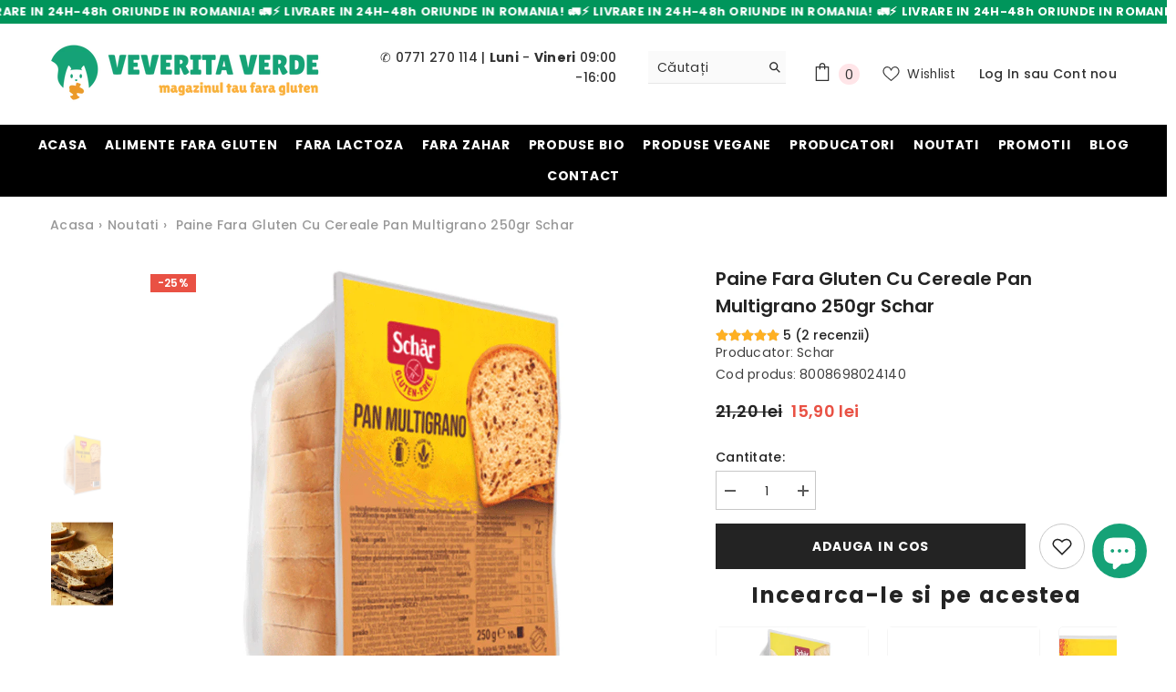

--- FILE ---
content_type: text/html; charset=utf-8
request_url: https://veveritaverde.ro/products/paine-fara-gluten-cu-multe-seminte-pan-multigrano-250gr-schar
body_size: 82850
content:
<!doctype html><html class="no-js" lang="ro-RO">
    <head>
      <script>  
  (function() {
      class Ultimate_Shopify_DataLayer {
        constructor() {
          window.dataLayer = window.dataLayer || []; 
          
          // use a prefix of events name
          this.eventPrefix = 'aep_';

          //Keep the value false to get non-formatted product ID
          this.formattedItemId = true; 

          // data schema
          this.dataSchema = {
            ecommerce: {
                show: true
            },
            dynamicRemarketing: {
                show: true,
                business_vertical: 'retail'
            }
          }

          // add to wishlist selectors
          this.addToWishListSelectors = {
            'addWishListIcon': '',
            'gridItemSelector': '',
            'productLinkSelector': 'a[href*="/products/"]'
          }

          // quick view selectors
          this.quickViewSelector = {
            'quickViewElement': '',
            'gridItemSelector': '',
            'productLinkSelector': 'a[href*="/products/"]'
          }

          // mini cart button selector
          this.miniCartButton = [
            'a[href="/cart"]', 
          ];
          this.miniCartAppersOn = 'click';


          // begin checkout buttons/links selectors
          this.beginCheckoutButtons = [
            'input[name="checkout"]',
            'button[name="checkout"]',
            'a[href="/checkout"]',
            '.additional-checkout-buttons',
          ];

          // direct checkout button selector
          this.shopifyDirectCheckoutButton = [
            '.shopify-payment-button'
          ]

          //Keep the value true if Add to Cart redirects to the cart page
          this.isAddToCartRedirect = false;
          
          // keep the value false if cart items increment/decrement/remove refresh page 
          this.isAjaxCartIncrementDecrement = true;
          

          // Caution: Do not modify anything below this line, as it may result in it not functioning correctly.
          this.cart = {"note":null,"attributes":{},"original_total_price":0,"total_price":0,"total_discount":0,"total_weight":0.0,"item_count":0,"items":[],"requires_shipping":false,"currency":"RON","items_subtotal_price":0,"cart_level_discount_applications":[],"checkout_charge_amount":0}
          this.countryCode = "RO";
          this.collectData();  
          this.storeURL = "https://veveritaverde.ro";
          localStorage.setItem('shopCountryCode', this.countryCode);
        }

        updateCart() {
          fetch("/cart.js")
          .then((response) => response.json())
          .then((data) => {
            this.cart = data;
          });
        }

       debounce(delay) {         
          let timeoutId;
          return function(func) {
            const context = this;
            const args = arguments;
            
            clearTimeout(timeoutId);
            
            timeoutId = setTimeout(function() {
              func.apply(context, args);
            }, delay);
          };
        }

        eventConsole(eventName, eventData) {
          const css1 = 'background: DeepPink; color: #fff; font-size: normal; border-radius: 3px 0 0 3px; padding: 3px 4px;';
          const css2 = 'background-color: Teal; color: #fff; font-size: normal; border-radius: 0 3px 3px 0; padding: 3px 4px;';
          console.log('%cGTM DataLayer Event:%c' + eventName, css1, css2, eventData);
        }

        collectData() { 
            this.customerData();
            this.ajaxRequestData();
            this.searchPageData();
            this.miniCartData();
            this.beginCheckoutData();
  
            
  
            
              this.productSinglePage();
            
  
            
            
            this.addToWishListData();
            this.quickViewData();
            this.formData();
            this.phoneClickData();
            this.emailClickData();
        }        

        //logged-in customer data 
        customerData() {
            const currentUser = {};
            

            if (currentUser.email) {
              currentUser.hash_email = "e3b0c44298fc1c149afbf4c8996fb92427ae41e4649b934ca495991b7852b855"
            }

            if (currentUser.phone) {
              currentUser.hash_phone = "e3b0c44298fc1c149afbf4c8996fb92427ae41e4649b934ca495991b7852b855"
            }

            window.dataLayer = window.dataLayer || [];
            dataLayer.push({
              customer: currentUser
            });
        }

        // add_to_cart, remove_from_cart, search
        ajaxRequestData() {
          const self = this;
          
          // handle non-ajax add to cart
          if(this.isAddToCartRedirect) {
            document.addEventListener('submit', function(event) {
              const addToCartForm = event.target.closest('form[action="/cart/add"]');
              if(addToCartForm) {
                event.preventDefault();
                
                const formData = new FormData(addToCartForm);
            
                fetch(window.Shopify.routes.root + 'cart/add.js', {
                  method: 'POST',
                  body: formData
                })
                .then(response => {
                    window.location.href = "/cart";
                })
                .catch((error) => {
                  console.error('Error:', error);
                });
              }
            });
          }
          
          // fetch
          let originalFetch = window.fetch;
          let debounce = this.debounce(800);
          
          window.fetch = function () {
            return originalFetch.apply(this, arguments).then((response) => {
              if (response.ok) {
                let cloneResponse = response.clone();
                let requestURL = arguments[0]['url'] || arguments[0];
                
                if(/.*\/search\/?.*\?.*q=.+/.test(requestURL) && !requestURL.includes('&requestFrom=uldt')) {   
                  const queryString = requestURL.split('?')[1];
                  const urlParams = new URLSearchParams(queryString);
                  const search_term = urlParams.get("q");

                  debounce(function() {
                    fetch(`${self.storeURL}/search/suggest.json?q=${search_term}&resources[type]=product&requestFrom=uldt`)
                      .then(res => res.json())
                      .then(function(data) {
                            const products = data.resources.results.products;
                            if(products.length) {
                              const fetchRequests = products.map(product =>
                                fetch(`${self.storeURL}/${product.url.split('?')[0]}.js`)
                                  .then(response => response.json())
                                  .catch(error => console.error('Error fetching:', error))
                              );

                              Promise.all(fetchRequests)
                                .then(products => {
                                    const items = products.map((product) => {
                                      return {
                                        product_id: product.id,
                                        product_title: product.title,
                                        variant_id: product.variants[0].id,
                                        variant_title: product.variants[0].title,
                                        vendor: product.vendor,
                                        total_discount: 0,
                                        final_price: product.price_min,
                                        product_type: product.type, 
                                        quantity: 1
                                      }
                                    });

                                    self.ecommerceDataLayer('search', {search_term, items});
                                })
                            }else {
                              self.ecommerceDataLayer('search', {search_term, items: []});
                            }
                      });
                  });
                }
                else if (requestURL.includes("/cart/add")) {
                  cloneResponse.text().then((text) => {
                    let data = JSON.parse(text);

                    if(data.items && Array.isArray(data.items)) {
                      data.items.forEach(function(item) {
                         self.ecommerceDataLayer('add_to_cart', {items: [item]});
                      })
                    } else {
                      self.ecommerceDataLayer('add_to_cart', {items: [data]});
                    }
                    self.updateCart();
                  });
                }else if(requestURL.includes("/cart/change") || requestURL.includes("/cart/update")) {
                  
                   cloneResponse.text().then((text) => {
                     
                    let newCart = JSON.parse(text);
                    let newCartItems = newCart.items;
                    let oldCartItems = self.cart.items;

                    for(let i = 0; i < oldCartItems.length; i++) {
                      let item = oldCartItems[i];
                      let newItem = newCartItems.find(newItems => newItems.id === item.id);


                      if(newItem) {

                        if(newItem.quantity > item.quantity) {
                          // cart item increment
                          let quantity = (newItem.quantity - item.quantity);
                          let updatedItem = {...item, quantity}
                          self.ecommerceDataLayer('add_to_cart', {items: [updatedItem]});
                          self.updateCart(); 

                        }else if(newItem.quantity < item.quantity) {
                          // cart item decrement
                          let quantity = (item.quantity - newItem.quantity);
                          let updatedItem = {...item, quantity}
                          self.ecommerceDataLayer('remove_from_cart', {items: [updatedItem]});
                          self.updateCart(); 
                        }
                        

                      }else {
                        self.ecommerceDataLayer('remove_from_cart', {items: [item]});
                        self.updateCart(); 
                      }
                    }
                     
                  });
                }
              }
              return response;
            });
          }
          // end fetch 


          //xhr
          var origXMLHttpRequest = XMLHttpRequest;
          XMLHttpRequest = function() {
            var requestURL;
    
            var xhr = new origXMLHttpRequest();
            var origOpen = xhr.open;
            var origSend = xhr.send;
            
            // Override the `open` function.
            xhr.open = function(method, url) {
                requestURL = url;
                return origOpen.apply(this, arguments);
            };
    
    
            xhr.send = function() {
    
                // Only proceed if the request URL matches what we're looking for.
                if (requestURL.includes("/cart/add") || requestURL.includes("/cart/change") || /.*\/search\/?.*\?.*q=.+/.test(requestURL)) {
        
                    xhr.addEventListener('load', function() {
                        if (xhr.readyState === 4) {
                            if (xhr.status >= 200 && xhr.status < 400) { 

                              if(/.*\/search\/?.*\?.*q=.+/.test(requestURL) && !requestURL.includes('&requestFrom=uldt')) {
                                const queryString = requestURL.split('?')[1];
                                const urlParams = new URLSearchParams(queryString);
                                const search_term = urlParams.get("q");

                                debounce(function() {
                                    fetch(`${self.storeURL}/search/suggest.json?q=${search_term}&resources[type]=product&requestFrom=uldt`)
                                      .then(res => res.json())
                                      .then(function(data) {
                                            const products = data.resources.results.products;
                                            if(products.length) {
                                              const fetchRequests = products.map(product =>
                                                fetch(`${self.storeURL}/${product.url.split('?')[0]}.js`)
                                                  .then(response => response.json())
                                                  .catch(error => console.error('Error fetching:', error))
                                              );
                
                                              Promise.all(fetchRequests)
                                                .then(products => {
                                                    const items = products.map((product) => {
                                                      return {
                                                        product_id: product.id,
                                                        product_title: product.title,
                                                        variant_id: product.variants[0].id,
                                                        variant_title: product.variants[0].title,
                                                        vendor: product.vendor,
                                                        total_discount: 0,
                                                        final_price: product.price_min,
                                                        product_type: product.type, 
                                                        quantity: 1
                                                      }
                                                    });
                
                                                    self.ecommerceDataLayer('search', {search_term, items});
                                                })
                                            }else {
                                              self.ecommerceDataLayer('search', {search_term, items: []});
                                            }
                                      });
                                  });

                              }

                              else if(requestURL.includes("/cart/add")) {
                                  const data = JSON.parse(xhr.responseText);

                                  if(data.items && Array.isArray(data.items)) {
                                    data.items.forEach(function(item) {
                                        self.ecommerceDataLayer('add_to_cart', {items: [item]});
                                      })
                                  } else {
                                    self.ecommerceDataLayer('add_to_cart', {items: [data]});
                                  }
                                  self.updateCart();
                                 
                               }else if(requestURL.includes("/cart/change")) {
                                 
                                  const newCart = JSON.parse(xhr.responseText);
                                  const newCartItems = newCart.items;
                                  let oldCartItems = self.cart.items;
              
                                  for(let i = 0; i < oldCartItems.length; i++) {
                                    let item = oldCartItems[i];
                                    let newItem = newCartItems.find(newItems => newItems.id === item.id);
              
              
                                    if(newItem) {
                                      if(newItem.quantity > item.quantity) {
                                        // cart item increment
                                        let quantity = (newItem.quantity - item.quantity);
                                        let updatedItem = {...item, quantity}
                                        self.ecommerceDataLayer('add_to_cart', {items: [updatedItem]});
                                        self.updateCart(); 
              
                                      }else if(newItem.quantity < item.quantity) {
                                        // cart item decrement
                                        let quantity = (item.quantity - newItem.quantity);
                                        let updatedItem = {...item, quantity}
                                        self.ecommerceDataLayer('remove_from_cart', {items: [updatedItem]});
                                        self.updateCart(); 
                                      }
                                      
              
                                    }else {
                                      self.ecommerceDataLayer('remove_from_cart', {items: [item]});
                                      self.updateCart(); 
                                    }
                                  }
                               }          
                            }
                        }
                    });
                }
    
                return origSend.apply(this, arguments);
            };
    
            return xhr;
          }; 
          //end xhr
        }

        // search event from search page
        searchPageData() {
          const self = this;
          let pageUrl = window.location.href;
          
          if(/.+\/search\?.*\&?q=.+/.test(pageUrl)) {   
            const queryString = pageUrl.split('?')[1];
            const urlParams = new URLSearchParams(queryString);
            const search_term = urlParams.get("q");
                
            fetch(`https://veveritaverde.ro/search/suggest.json?q=${search_term}&resources[type]=product&requestFrom=uldt`)
            .then(res => res.json())
            .then(function(data) {
                  const products = data.resources.results.products;
                  if(products.length) {
                    const fetchRequests = products.map(product =>
                      fetch(`${self.storeURL}/${product.url.split('?')[0]}.js`)
                        .then(response => response.json())
                        .catch(error => console.error('Error fetching:', error))
                    );
                    Promise.all(fetchRequests)
                    .then(products => {
                        const items = products.map((product) => {
                            return {
                            product_id: product.id,
                            product_title: product.title,
                            variant_id: product.variants[0].id,
                            variant_title: product.variants[0].title,
                            vendor: product.vendor,
                            total_discount: 0,
                            final_price: product.price_min,
                            product_type: product.type, 
                            quantity: 1
                            }
                        });

                        self.ecommerceDataLayer('search', {search_term, items});
                    });
                  }else {
                    self.ecommerceDataLayer('search', {search_term, items: []});
                  }
            });
          }
        }

        // view_cart
        miniCartData() {
          if(this.miniCartButton.length) {
            let self = this;
            if(this.miniCartAppersOn === 'hover') {
              this.miniCartAppersOn = 'mouseenter';
            }
            this.miniCartButton.forEach((selector) => {
              let miniCartButtons = document.querySelectorAll(selector);
              miniCartButtons.forEach((miniCartButton) => {
                  miniCartButton.addEventListener(self.miniCartAppersOn, () => {
                    self.ecommerceDataLayer('view_cart', self.cart);
                  });
              })
            });
          }
        }

        // begin_checkout
        beginCheckoutData() {
          let self = this;
          document.addEventListener('pointerdown', (event) => {
            let targetElement = event.target.closest(self.beginCheckoutButtons.join(', '));
            if(targetElement) {
              self.ecommerceDataLayer('begin_checkout', self.cart);
            }
          });
        }

        // view_cart, add_to_cart, remove_from_cart
        viewCartPageData() {
          
          this.ecommerceDataLayer('view_cart', this.cart);

          //if cart quantity chagne reload page 
          if(!this.isAjaxCartIncrementDecrement) {
            const self = this;
            document.addEventListener('pointerdown', (event) => {
              const target = event.target.closest('a[href*="/cart/change?"]');
              if(target) {
                const linkUrl = target.getAttribute('href');
                const queryString = linkUrl.split("?")[1];
                const urlParams = new URLSearchParams(queryString);
                const newQuantity = urlParams.get("quantity");
                const line = urlParams.get("line");
                const cart_id = urlParams.get("id");
        
                
                if(newQuantity && (line || cart_id)) {
                  let item = line ? {...self.cart.items[line - 1]} : self.cart.items.find(item => item.key === cart_id);
        
                  let event = 'add_to_cart';
                  if(newQuantity < item.quantity) {
                    event = 'remove_from_cart';
                  }
        
                  let quantity = Math.abs(newQuantity - item.quantity);
                  item['quantity'] = quantity;
        
                  self.ecommerceDataLayer(event, {items: [item]});
                }
              }
            });
          }
        }

        productSinglePage() {
        
          const item = {
              product_id: 7470068924585,
              variant_id: 42147921526953,
              product_title: "Paine fara gluten cu cereale Pan Multigrano 250gr Schar",
              line_level_total_discount: 0,
              vendor: "Schar",
              sku: "8008698024140",
              product_type: "panificatie",
              item_list_id: 611277865300,
              item_list_name: "Alimente",
              
              final_price: 1590,
              quantity: 1
          };
          
          const variants = [{"id":42147921526953,"title":"Default Title","option1":"Default Title","option2":null,"option3":null,"sku":"8008698024140","requires_shipping":true,"taxable":true,"featured_image":null,"available":true,"name":"Paine fara gluten cu cereale Pan Multigrano 250gr Schar","public_title":null,"options":["Default Title"],"price":1590,"weight":250,"compare_at_price":2120,"inventory_management":"shopify","barcode":"8008698024140","requires_selling_plan":false,"selling_plan_allocations":[]}]
          this.ecommerceDataLayer('view_item', {items: [item]});

          if(this.shopifyDirectCheckoutButton.length) {
              let self = this;
              document.addEventListener('pointerdown', (event) => {  
                let target = event.target;
                let checkoutButton = event.target.closest(this.shopifyDirectCheckoutButton.join(', '));

                if(checkoutButton && (variants || self.quickViewVariants)) {

                    let checkoutForm = checkoutButton.closest('form[action*="/cart/add"]');
                    if(checkoutForm) {

                        let variant_id = null;
                        let varientInput = checkoutForm.querySelector('input[name="id"]');
                        let varientIdFromURL = new URLSearchParams(window.location.search).get('variant');
                        let firstVarientId = item.variant_id;

                        if(varientInput) {
                          variant_id = parseInt(varientInput.value);
                        }else if(varientIdFromURL) {
                          variant_id = varientIdFromURL;
                        }else if(firstVarientId) {
                          variant_id = firstVarientId;
                        }

                        if(variant_id) {
                            variant_id = parseInt(variant_id);

                            let quantity = 1;
                            let quantitySelector = checkoutForm.getAttribute('id');
                            if(quantitySelector) {
                              let quentityInput = document.querySelector('input[name="quantity"][form="'+quantitySelector+'"]');
                              if(quentityInput) {
                                  quantity = +quentityInput.value;
                              }
                            }
                          
                            if(variant_id) {
                                let variant = variants.find(item => item.id === +variant_id);
                                if(variant && item) {
                                    variant_id
                                    item['variant_id'] = variant_id;
                                    item['variant_title'] = variant.title;
                                    item['final_price'] = variant.price;
                                    item['quantity'] = quantity;
                                    
                                    self.ecommerceDataLayer('add_to_cart', {items: [item]});
                                    self.ecommerceDataLayer('begin_checkout', {items: [item]});
                                }else if(self.quickViewedItem) {                                  
                                  let variant = self.quickViewVariants.find(item => item.id === +variant_id);
                                  if(variant) {
                                    self.quickViewedItem['variant_id'] = variant_id;
                                    self.quickViewedItem['variant_title'] = variant.title;
                                    self.quickViewedItem['final_price'] = parseFloat(variant.price) * 100;
                                    self.quickViewedItem['quantity'] = quantity;
                                    
                                    self.ecommerceDataLayer('add_to_cart', {items: [self.quickViewedItem]});
                                    self.ecommerceDataLayer('begin_checkout', {items: [self.quickViewedItem]});
                                    
                                  }
                                }
                            }
                        }
                    }

                }
              }); 
          }
          
          
        }

        collectionsPageData() {
          var ecommerce = {
            'items': [
              
              ]
          };

          ecommerce['item_list_id'] = null
          ecommerce['item_list_name'] = null

          this.ecommerceDataLayer('view_item_list', ecommerce);
        }
        
        
        // add to wishlist
        addToWishListData() {
          if(this.addToWishListSelectors && this.addToWishListSelectors.addWishListIcon) {
            const self = this;
            document.addEventListener('pointerdown', (event) => {
              let target = event.target;
              
              if(target.closest(self.addToWishListSelectors.addWishListIcon)) {
                let pageULR = window.location.href.replace(/\?.+/, '');
                let requestURL = undefined;
          
                if(/\/products\/[^/]+$/.test(pageULR)) {
                  requestURL = pageULR;
                } else if(self.addToWishListSelectors.gridItemSelector && self.addToWishListSelectors.productLinkSelector) {
                  let itemElement = target.closest(self.addToWishListSelectors.gridItemSelector);
                  if(itemElement) {
                    let linkElement = itemElement.querySelector(self.addToWishListSelectors.productLinkSelector); 
                    if(linkElement) {
                      let link = linkElement.getAttribute('href').replace(/\?.+/g, '');
                      if(link && /\/products\/[^/]+$/.test(link)) {
                        requestURL = link;
                      }
                    }
                  }
                }

                if(requestURL) {
                  fetch(requestURL + '.json')
                    .then(res => res.json())
                    .then(result => {
                      let data = result.product;                    
                      if(data) {
                        let dataLayerData = {
                          product_id: data.id,
                            variant_id: data.variants[0].id,
                            product_title: data.title,
                          quantity: 1,
                          final_price: parseFloat(data.variants[0].price) * 100,
                          total_discount: 0,
                          product_type: data.product_type,
                          vendor: data.vendor,
                          variant_title: (data.variants[0].title !== 'Default Title') ? data.variants[0].title : undefined,
                          sku: data.variants[0].sku,
                        }

                        self.ecommerceDataLayer('add_to_wishlist', {items: [dataLayerData]});
                      }
                    });
                }
              }
            });
          }
        }

        quickViewData() {
          if(this.quickViewSelector.quickViewElement && this.quickViewSelector.gridItemSelector && this.quickViewSelector.productLinkSelector) {
            const self = this;
            document.addEventListener('pointerdown', (event) => {
              let target = event.target;
              if(target.closest(self.quickViewSelector.quickViewElement)) {
                let requestURL = undefined;
                let itemElement = target.closest(this.quickViewSelector.gridItemSelector );
                
                if(itemElement) {
                  let linkElement = itemElement.querySelector(self.quickViewSelector.productLinkSelector); 
                  if(linkElement) {
                    let link = linkElement.getAttribute('href').replace(/\?.+/g, '');
                    if(link && /\/products\/[^/]+$/.test(link)) {
                      requestURL = link;
                    }
                  }
                }   
                
                if(requestURL) {
                    fetch(requestURL + '.json')
                      .then(res => res.json())
                      .then(result => {
                        let data = result.product;                    
                        if(data) {
                          let dataLayerData = {
                            product_id: data.id,
                            variant_id: data.variants[0].id,
                            product_title: data.title,
                            quantity: 1,
                            final_price: parseFloat(data.variants[0].price) * 100,
                            total_discount: 0,
                            product_type: data.product_type,
                            vendor: data.vendor,
                            variant_title: (data.variants[0].title !== 'Default Title') ? data.variants[0].title : undefined,
                            sku: data.variants[0].sku,
                          }
  
                          self.ecommerceDataLayer('view_item', {items: [dataLayerData]});
                          self.quickViewVariants = data.variants;
                          self.quickViewedItem = dataLayerData;
                        }
                      });
                  }
              }
            });

            
          }
        }

        // all ecommerce events
        ecommerceDataLayer(event, data) {
          const self = this;
          dataLayer.push({ 'ecommerce': null });
          const dataLayerData = {
            "event": this.eventPrefix + event,
            'ecommerce': {
               'currency': this.cart.currency,
               'items': data.items.map((item, index) => {
                 const dataLayerItem = {
                    'index': index,
                    'item_id': this.formattedItemId  ? `shopify_${this.countryCode}_${item.product_id}_${item.variant_id}` : item.product_id.toString(),
                    'product_id': item.product_id.toString(),
                    'variant_id': item.variant_id.toString(),
                    'item_name': item.product_title,
                    'quantity': item.quantity,
                    'price': +((item.final_price / 100).toFixed(2)),
                    'discount': item.total_discount ? +((item.total_discount / 100).toFixed(2)) : 0 
                }

                if(item.product_type) {
                  dataLayerItem['item_category'] = item.product_type;
                }
                
                if(item.vendor) {
                  dataLayerItem['item_brand'] = item.vendor;
                }
               
                if(item.variant_title && item.variant_title !== 'Default Title') {
                  dataLayerItem['item_variant'] = item.variant_title;
                }
              
                if(item.sku) {
                  dataLayerItem['sku'] = item.sku;
                }

                if(item.item_list_name) {
                  dataLayerItem['item_list_name'] = item.item_list_name;
                }

                if(item.item_list_id) {
                  dataLayerItem['item_list_id'] = item.item_list_id.toString()
                }

                return dataLayerItem;
              })
            }
          }

          if(data.total_price !== undefined) {
            dataLayerData['ecommerce']['value'] =  +((data.total_price / 100).toFixed(2));
          } else {
            dataLayerData['ecommerce']['value'] = +(dataLayerData['ecommerce']['items'].reduce((total, item) => total + (item.price * item.quantity), 0)).toFixed(2);
          }
          
          if(data.item_list_id) {
            dataLayerData['ecommerce']['item_list_id'] = data.item_list_id;
          }
          
          if(data.item_list_name) {
            dataLayerData['ecommerce']['item_list_name'] = data.item_list_name;
          }

          if(data.search_term) {
            dataLayerData['search_term'] = data.search_term;
          }

          if(self.dataSchema.dynamicRemarketing && self.dataSchema.dynamicRemarketing.show) {
            dataLayer.push({ 'dynamicRemarketing': null });
            dataLayerData['dynamicRemarketing'] = {
                value: dataLayerData.ecommerce.value,
                items: dataLayerData.ecommerce.items.map(item => ({id: item.item_id, google_business_vertical: self.dataSchema.dynamicRemarketing.business_vertical}))
            }
          }

          if(!self.dataSchema.ecommerce ||  !self.dataSchema.ecommerce.show) {
            delete dataLayerData['ecommerce'];
          }

          dataLayer.push(dataLayerData);
          self.eventConsole(self.eventPrefix + event, dataLayerData);
        }

        
        // contact form submit & newsletters signup
        formData() {
          const self = this;
          document.addEventListener('submit', function(event) {

            let targetForm = event.target.closest('form[action^="/contact"]');


            if(targetForm) {
              const formData = {
                form_location: window.location.href,
                form_id: targetForm.getAttribute('id'),
                form_classes: targetForm.getAttribute('class')
              };
                            
              let formType = targetForm.querySelector('input[name="form_type"]');
              let inputs = targetForm.querySelectorAll("input:not([type=hidden]):not([type=submit]), textarea, select");
              
              inputs.forEach(function(input) {
                var inputName = input.name;
                var inputValue = input.value;
                
                if (inputName && inputValue) {
                  var matches = inputName.match(/\[(.*?)\]/);
                  if (matches && matches.length > 1) {
                     var fieldName = matches[1];
                     formData[fieldName] = input.value;
                  }
                }
              });
              
              if(formType && formType.value === 'customer') {
                dataLayer.push({ event: self.eventPrefix + 'newsletter_signup', ...formData});
                self.eventConsole(self.eventPrefix + 'newsletter_signup', { event: self.eventPrefix + 'newsletter_signup', ...formData});

              } else if(formType && formType.value === 'contact') {
                dataLayer.push({ event: self.eventPrefix + 'contact_form_submit', ...formData});
                self.eventConsole(self.eventPrefix + 'contact_form_submit', { event: self.eventPrefix + 'contact_form_submit', ...formData});
              }
            }
          });

        }

        // phone_number_click event
        phoneClickData() {
          const self = this; 
          document.addEventListener('click', function(event) {
            let target = event.target.closest('a[href^="tel:"]');
            if(target) {
              let phone_number = target.getAttribute('href').replace('tel:', '');
              let eventData = {
                event: self.eventPrefix + 'phone_number_click',
                page_location: window.location.href,
                link_classes: target.getAttribute('class'),
                link_id: target.getAttribute('id'),
                phone_number
              }

              dataLayer.push(eventData);
              this.eventConsole(self.eventPrefix + 'phone_number_click', eventData);
            }
          });
        }
  
        // email_click event
        emailClickData() {
          const self = this; 
          document.addEventListener('click', function(event) {
            let target = event.target.closest('a[href^="mailto:"]');
            if(target) {
              let email_address = target.getAttribute('href').replace('mailto:', '');
              let eventData = {
                event: self.eventPrefix + 'email_click',
                page_location: window.location.href,
                link_classes: target.getAttribute('class'),
                link_id: target.getAttribute('id'),
                email_address
              }

              dataLayer.push(eventData);
              this.eventConsole(self.eventPrefix + 'email_click', eventData);
            }
          });
        }
      } 
      // end Ultimate_Shopify_DataLayer

      document.addEventListener('DOMContentLoaded', function() {
        try{
          new Ultimate_Shopify_DataLayer();
        }catch(error) {
          console.log(error);
        }
      });
    
  })();
</script>
        <meta charset="utf-8">
        <meta http-equiv="X-UA-Compatible" content="IE=edge">
        <meta name="viewport" content="width=device-width,initial-scale=1">
        <meta name="theme-color" content="">
        <link rel="canonical" href="https://veveritaverde.ro/products/paine-fara-gluten-cu-multe-seminte-pan-multigrano-250gr-schar" canonical-shop-url="https://veveritaverde.ro/"><link rel="shortcut icon" href="//veveritaverde.ro/cdn/shop/files/favicon-veveritaverde_32x32.png?v=1693647578" type="image/png"><link rel="preconnect" href="https://cdn.shopify.com" crossorigin>
        <title>Paine fara gluten cu cereale Pan Multigrano 250gr Schar  &ndash; VeveritaVerde.ro</title>

      <style>
        .header__iconItem span.cart-text {
  display: none !important;
}
        .productView-image.fit-unset .productView-img-container img:not(.zoomImg) {
          height:570px !important; 
          object-fit:contain !important;
        }
.pvGroup-row {
  align-items: baseline !important;
}
.productView-info-item .productView-info-value {
  padding-left: 0 !important;
}
.header-classic__content {
  grid-template-columns: auto auto auto !important;
  align-items: center !important;
  place-items: center;
  justify-content: space-between;
}
.header-classic__content--size-3 .header-classic__item:first-child {
  grid-row-end: 1 !important;
}
.header__group .cart-count-bubble {
  margin-left: 0 !important;
}
.breadcrumb span:not(.separate), .breadcrumb span.bd-title a, .breadcrumb span.separate svg {
  margin:0 5px;
}
#dummy-chat-button-iframe {
  bottom:70px !important;
}
        .halo-block-header .title .text {
    width: 100% !important;
}
        .halo-block-header  {
          margin:0 !important;
        }
@media (min-width:1025px) {
 .slideshow-wrapper .adaptive_height img {
        max-height: 700px;
    object-fit: cover;
  }
  .slideshow .item {
      max-height: 700px;
  }
  .list-menu--disclosure-2 {
        columns: 2;
      -webkit-columns: 2;
  -moz-columns: 2;
    width: 350px !important;
  }
  .menu-lv-2__action, .menu-lv-3__action {
    padding:5px 0 !important;
  }
}
        @media (max-width:425px) {
          .section-block-template--19545248694612__6216f1ee-ec03-4abe-8721-9c2109525ef8, .section-block-template--19545248694612__6216f1ee-ec03-4abe-8721-9c2109525ef8 .halo-block-header .title .text {
            padding-top:0 !important;
          }
          .halo-block-header h1 {
            font-size:25px !important;
            line-height:25px;
          }
          .productView-image.fit-unset .productView-img-container img:not(.zoomImg) {
    height: 450px !important;  
          }
        }
      </style><meta name="description" content="Paine fara gluten cu cereale Pan Multigrano 250gr Schar fara gluten fara grau fara lactoza Produs dietetic pentru dietele fara gluten. Ingrediente: Amidon din porumb, apa, faina de orez, fibre vegetale (psyllium), seminte de in 3%, agenti de ingrosare: hidroxipropil metilceluloza, ulei de floarea soarelui, seminte de f">

<meta property="og:site_name" content="VeveritaVerde.ro">
<meta property="og:url" content="https://veveritaverde.ro/products/paine-fara-gluten-cu-multe-seminte-pan-multigrano-250gr-schar">
<meta property="og:title" content="Paine fara gluten cu cereale Pan Multigrano 250gr Schar">
<meta property="og:type" content="product">
<meta property="og:description" content="Paine fara gluten cu cereale Pan Multigrano 250gr Schar fara gluten fara grau fara lactoza Produs dietetic pentru dietele fara gluten. Ingrediente: Amidon din porumb, apa, faina de orez, fibre vegetale (psyllium), seminte de in 3%, agenti de ingrosare: hidroxipropil metilceluloza, ulei de floarea soarelui, seminte de f"><meta property="og:image" content="http://veveritaverde.ro/cdn/shop/products/paine-fara-gluten-cu-multe-seminte-schar.png?v=1650379524">
  <meta property="og:image:secure_url" content="https://veveritaverde.ro/cdn/shop/products/paine-fara-gluten-cu-multe-seminte-schar.png?v=1650379524">
  <meta property="og:image:width" content="1000">
  <meta property="og:image:height" content="1000"><meta property="og:price:amount" content="15,90">
  <meta property="og:price:currency" content="RON"><meta name="twitter:card" content="summary_large_image">
<meta name="twitter:title" content="Paine fara gluten cu cereale Pan Multigrano 250gr Schar">
<meta name="twitter:description" content="Paine fara gluten cu cereale Pan Multigrano 250gr Schar fara gluten fara grau fara lactoza Produs dietetic pentru dietele fara gluten. Ingrediente: Amidon din porumb, apa, faina de orez, fibre vegetale (psyllium), seminte de in 3%, agenti de ingrosare: hidroxipropil metilceluloza, ulei de floarea soarelui, seminte de f">

        <script>window.performance && window.performance.mark && window.performance.mark('shopify.content_for_header.start');</script><meta name="facebook-domain-verification" content="hcdysd69bjxulsfcc4mcta488tbsut">
<meta name="google-site-verification" content="3GiJJBTEYE7cwDL4aqj7zJE6BE5S58HPEgQmMbISeto">
<meta id="shopify-digital-wallet" name="shopify-digital-wallet" content="/58788315305/digital_wallets/dialog">
<link rel="alternate" type="application/json+oembed" href="https://veveritaverde.ro/products/paine-fara-gluten-cu-multe-seminte-pan-multigrano-250gr-schar.oembed">
<script async="async" src="/checkouts/internal/preloads.js?locale=ro-RO"></script>
<script id="shopify-features" type="application/json">{"accessToken":"c90e38bc86798b170ef70378447828a7","betas":["rich-media-storefront-analytics"],"domain":"veveritaverde.ro","predictiveSearch":true,"shopId":58788315305,"locale":"ro"}</script>
<script>var Shopify = Shopify || {};
Shopify.shop = "veveritaaverde.myshopify.com";
Shopify.locale = "ro-RO";
Shopify.currency = {"active":"RON","rate":"1.0"};
Shopify.country = "RO";
Shopify.theme = {"name":"Ella-6-5-2-theme-source + Aqurate 26.02","id":181143208276,"schema_name":"Ella","schema_version":"6.5.2","theme_store_id":null,"role":"main"};
Shopify.theme.handle = "null";
Shopify.theme.style = {"id":null,"handle":null};
Shopify.cdnHost = "veveritaverde.ro/cdn";
Shopify.routes = Shopify.routes || {};
Shopify.routes.root = "/";</script>
<script type="module">!function(o){(o.Shopify=o.Shopify||{}).modules=!0}(window);</script>
<script>!function(o){function n(){var o=[];function n(){o.push(Array.prototype.slice.apply(arguments))}return n.q=o,n}var t=o.Shopify=o.Shopify||{};t.loadFeatures=n(),t.autoloadFeatures=n()}(window);</script>
<script id="shop-js-analytics" type="application/json">{"pageType":"product"}</script>
<script defer="defer" async type="module" src="//veveritaverde.ro/cdn/shopifycloud/shop-js/modules/v2/client.init-shop-cart-sync_BrMiuKTl.ro-RO.esm.js"></script>
<script defer="defer" async type="module" src="//veveritaverde.ro/cdn/shopifycloud/shop-js/modules/v2/chunk.common_Du-6Yuvl.esm.js"></script>
<script defer="defer" async type="module" src="//veveritaverde.ro/cdn/shopifycloud/shop-js/modules/v2/chunk.modal_D8avCJSe.esm.js"></script>
<script type="module">
  await import("//veveritaverde.ro/cdn/shopifycloud/shop-js/modules/v2/client.init-shop-cart-sync_BrMiuKTl.ro-RO.esm.js");
await import("//veveritaverde.ro/cdn/shopifycloud/shop-js/modules/v2/chunk.common_Du-6Yuvl.esm.js");
await import("//veveritaverde.ro/cdn/shopifycloud/shop-js/modules/v2/chunk.modal_D8avCJSe.esm.js");

  window.Shopify.SignInWithShop?.initShopCartSync?.({"fedCMEnabled":true,"windoidEnabled":true});

</script>
<script>(function() {
  var isLoaded = false;
  function asyncLoad() {
    if (isLoaded) return;
    isLoaded = true;
    var urls = ["\/\/swymv3free-01.azureedge.net\/code\/swym-shopify.js?shop=veveritaaverde.myshopify.com"];
    for (var i = 0; i < urls.length; i++) {
      var s = document.createElement('script');
      s.type = 'text/javascript';
      s.async = true;
      s.src = urls[i];
      var x = document.getElementsByTagName('script')[0];
      x.parentNode.insertBefore(s, x);
    }
  };
  if(window.attachEvent) {
    window.attachEvent('onload', asyncLoad);
  } else {
    window.addEventListener('load', asyncLoad, false);
  }
})();</script>
<script id="__st">var __st={"a":58788315305,"offset":7200,"reqid":"07a6980a-2eb7-4bc7-b679-766661aee2e7-1769084259","pageurl":"veveritaverde.ro\/products\/paine-fara-gluten-cu-multe-seminte-pan-multigrano-250gr-schar","u":"cf2b43cf217e","p":"product","rtyp":"product","rid":7470068924585};</script>
<script>window.ShopifyPaypalV4VisibilityTracking = true;</script>
<script id="captcha-bootstrap">!function(){'use strict';const t='contact',e='account',n='new_comment',o=[[t,t],['blogs',n],['comments',n],[t,'customer']],c=[[e,'customer_login'],[e,'guest_login'],[e,'recover_customer_password'],[e,'create_customer']],r=t=>t.map((([t,e])=>`form[action*='/${t}']:not([data-nocaptcha='true']) input[name='form_type'][value='${e}']`)).join(','),a=t=>()=>t?[...document.querySelectorAll(t)].map((t=>t.form)):[];function s(){const t=[...o],e=r(t);return a(e)}const i='password',u='form_key',d=['recaptcha-v3-token','g-recaptcha-response','h-captcha-response',i],f=()=>{try{return window.sessionStorage}catch{return}},m='__shopify_v',_=t=>t.elements[u];function p(t,e,n=!1){try{const o=window.sessionStorage,c=JSON.parse(o.getItem(e)),{data:r}=function(t){const{data:e,action:n}=t;return t[m]||n?{data:e,action:n}:{data:t,action:n}}(c);for(const[e,n]of Object.entries(r))t.elements[e]&&(t.elements[e].value=n);n&&o.removeItem(e)}catch(o){console.error('form repopulation failed',{error:o})}}const l='form_type',E='cptcha';function T(t){t.dataset[E]=!0}const w=window,h=w.document,L='Shopify',v='ce_forms',y='captcha';let A=!1;((t,e)=>{const n=(g='f06e6c50-85a8-45c8-87d0-21a2b65856fe',I='https://cdn.shopify.com/shopifycloud/storefront-forms-hcaptcha/ce_storefront_forms_captcha_hcaptcha.v1.5.2.iife.js',D={infoText:'Protejat prin hCaptcha',privacyText:'Confidențialitate',termsText:'Condiții'},(t,e,n)=>{const o=w[L][v],c=o.bindForm;if(c)return c(t,g,e,D).then(n);var r;o.q.push([[t,g,e,D],n]),r=I,A||(h.body.append(Object.assign(h.createElement('script'),{id:'captcha-provider',async:!0,src:r})),A=!0)});var g,I,D;w[L]=w[L]||{},w[L][v]=w[L][v]||{},w[L][v].q=[],w[L][y]=w[L][y]||{},w[L][y].protect=function(t,e){n(t,void 0,e),T(t)},Object.freeze(w[L][y]),function(t,e,n,w,h,L){const[v,y,A,g]=function(t,e,n){const i=e?o:[],u=t?c:[],d=[...i,...u],f=r(d),m=r(i),_=r(d.filter((([t,e])=>n.includes(e))));return[a(f),a(m),a(_),s()]}(w,h,L),I=t=>{const e=t.target;return e instanceof HTMLFormElement?e:e&&e.form},D=t=>v().includes(t);t.addEventListener('submit',(t=>{const e=I(t);if(!e)return;const n=D(e)&&!e.dataset.hcaptchaBound&&!e.dataset.recaptchaBound,o=_(e),c=g().includes(e)&&(!o||!o.value);(n||c)&&t.preventDefault(),c&&!n&&(function(t){try{if(!f())return;!function(t){const e=f();if(!e)return;const n=_(t);if(!n)return;const o=n.value;o&&e.removeItem(o)}(t);const e=Array.from(Array(32),(()=>Math.random().toString(36)[2])).join('');!function(t,e){_(t)||t.append(Object.assign(document.createElement('input'),{type:'hidden',name:u})),t.elements[u].value=e}(t,e),function(t,e){const n=f();if(!n)return;const o=[...t.querySelectorAll(`input[type='${i}']`)].map((({name:t})=>t)),c=[...d,...o],r={};for(const[a,s]of new FormData(t).entries())c.includes(a)||(r[a]=s);n.setItem(e,JSON.stringify({[m]:1,action:t.action,data:r}))}(t,e)}catch(e){console.error('failed to persist form',e)}}(e),e.submit())}));const S=(t,e)=>{t&&!t.dataset[E]&&(n(t,e.some((e=>e===t))),T(t))};for(const o of['focusin','change'])t.addEventListener(o,(t=>{const e=I(t);D(e)&&S(e,y())}));const B=e.get('form_key'),M=e.get(l),P=B&&M;t.addEventListener('DOMContentLoaded',(()=>{const t=y();if(P)for(const e of t)e.elements[l].value===M&&p(e,B);[...new Set([...A(),...v().filter((t=>'true'===t.dataset.shopifyCaptcha))])].forEach((e=>S(e,t)))}))}(h,new URLSearchParams(w.location.search),n,t,e,['guest_login'])})(!0,!0)}();</script>
<script integrity="sha256-4kQ18oKyAcykRKYeNunJcIwy7WH5gtpwJnB7kiuLZ1E=" data-source-attribution="shopify.loadfeatures" defer="defer" src="//veveritaverde.ro/cdn/shopifycloud/storefront/assets/storefront/load_feature-a0a9edcb.js" crossorigin="anonymous"></script>
<script data-source-attribution="shopify.dynamic_checkout.dynamic.init">var Shopify=Shopify||{};Shopify.PaymentButton=Shopify.PaymentButton||{isStorefrontPortableWallets:!0,init:function(){window.Shopify.PaymentButton.init=function(){};var t=document.createElement("script");t.src="https://veveritaverde.ro/cdn/shopifycloud/portable-wallets/latest/portable-wallets.ro.js",t.type="module",document.head.appendChild(t)}};
</script>
<script data-source-attribution="shopify.dynamic_checkout.buyer_consent">
  function portableWalletsHideBuyerConsent(e){var t=document.getElementById("shopify-buyer-consent"),n=document.getElementById("shopify-subscription-policy-button");t&&n&&(t.classList.add("hidden"),t.setAttribute("aria-hidden","true"),n.removeEventListener("click",e))}function portableWalletsShowBuyerConsent(e){var t=document.getElementById("shopify-buyer-consent"),n=document.getElementById("shopify-subscription-policy-button");t&&n&&(t.classList.remove("hidden"),t.removeAttribute("aria-hidden"),n.addEventListener("click",e))}window.Shopify?.PaymentButton&&(window.Shopify.PaymentButton.hideBuyerConsent=portableWalletsHideBuyerConsent,window.Shopify.PaymentButton.showBuyerConsent=portableWalletsShowBuyerConsent);
</script>
<script data-source-attribution="shopify.dynamic_checkout.cart.bootstrap">document.addEventListener("DOMContentLoaded",(function(){function t(){return document.querySelector("shopify-accelerated-checkout-cart, shopify-accelerated-checkout")}if(t())Shopify.PaymentButton.init();else{new MutationObserver((function(e,n){t()&&(Shopify.PaymentButton.init(),n.disconnect())})).observe(document.body,{childList:!0,subtree:!0})}}));
</script>
<link id="shopify-accelerated-checkout-styles" rel="stylesheet" media="screen" href="https://veveritaverde.ro/cdn/shopifycloud/portable-wallets/latest/accelerated-checkout-backwards-compat.css" crossorigin="anonymous">
<style id="shopify-accelerated-checkout-cart">
        #shopify-buyer-consent {
  margin-top: 1em;
  display: inline-block;
  width: 100%;
}

#shopify-buyer-consent.hidden {
  display: none;
}

#shopify-subscription-policy-button {
  background: none;
  border: none;
  padding: 0;
  text-decoration: underline;
  font-size: inherit;
  cursor: pointer;
}

#shopify-subscription-policy-button::before {
  box-shadow: none;
}

      </style>
<script id="sections-script" data-sections="header-navigation-plain,header-mobile" defer="defer" src="//veveritaverde.ro/cdn/shop/t/23/compiled_assets/scripts.js?v=2986"></script>
<script>window.performance && window.performance.mark && window.performance.mark('shopify.content_for_header.end');</script>
        <style>@import url('https://fonts.googleapis.com/css?family=Poppins:300,300i,400,400i,500,500i,600,600i,700,700i,800,800i&display=swap');
                :root {
        --font-family-1: Poppins;
        --font-family-2: Poppins;

        /* Settings Body */--font-body-family: Poppins;--font-body-size: 14px;--font-body-weight: 500;--body-line-height: 22px;--body-letter-spacing: .02em;

        /* Settings Heading */--font-heading-family: Poppins;--font-heading-size: 16px;--font-heading-weight: 700;--font-heading-style: normal;--heading-line-height: 24px;--heading-letter-spacing: .05em;--heading-text-transform: uppercase;--heading-border-height: 2px;

        /* Menu Lv1 */--font-menu-lv1-family: Poppins;--font-menu-lv1-size: 14px;--font-menu-lv1-weight: 700;--menu-lv1-line-height: 22px;--menu-lv1-letter-spacing: .05em;--menu-lv1-text-transform: uppercase;

        /* Menu Lv2 */--font-menu-lv2-family: Poppins;--font-menu-lv2-size: 12px;--font-menu-lv2-weight: 400;--menu-lv2-line-height: 22px;--menu-lv2-letter-spacing: .02em;--menu-lv2-text-transform: capitalize;

        /* Menu Lv3 */--font-menu-lv3-family: Poppins;--font-menu-lv3-size: 12px;--font-menu-lv3-weight: 400;--menu-lv3-line-height: 22px;--menu-lv3-letter-spacing: .02em;--menu-lv3-text-transform: capitalize;

        /* Mega Menu Lv2 */--font-mega-menu-lv2-family: Poppins;--font-mega-menu-lv2-size: 12px;--font-mega-menu-lv2-weight: 600;--font-mega-menu-lv2-style: normal;--mega-menu-lv2-line-height: 22px;--mega-menu-lv2-letter-spacing: .02em;--mega-menu-lv2-text-transform: uppercase;

        /* Mega Menu Lv3 */--font-mega-menu-lv3-family: Poppins;--font-mega-menu-lv3-size: 12px;--font-mega-menu-lv3-weight: 400;--mega-menu-lv3-line-height: 22px;--mega-menu-lv3-letter-spacing: .02em;--mega-menu-lv3-text-transform: capitalize;

        /* Product Card Title */--product-title-font: Poppins;--product-title-font-size : 12px;--product-title-font-weight : 700;--product-title-line-height: 22px;--product-title-letter-spacing: .02em;--product-title-line-text : 2;--product-title-text-transform : capitalize;--product-title-margin-bottom: 10px;

        /* Product Card Vendor */--product-vendor-font: Poppins;--product-vendor-font-size : 12px;--product-vendor-font-weight : 400;--product-vendor-font-style : normal;--product-vendor-line-height: 22px;--product-vendor-letter-spacing: .02em;--product-vendor-text-transform : uppercase;--product-vendor-margin-bottom: 0px;--product-vendor-margin-top: 0px;

        /* Product Card Price */--product-price-font: Poppins;--product-price-font-size : 14px;--product-price-font-weight : 600;--product-price-line-height: 22px;--product-price-letter-spacing: .02em;--product-price-margin-top: 0px;--product-price-margin-bottom: 13px;

        /* Product Card Badge */--badge-font: Poppins;--badge-font-size : 12px;--badge-font-weight : 600;--badge-text-transform : uppercase;--badge-letter-spacing: .02em;--badge-line-height: 20px;--badge-border-radius: 0px;--badge-padding-top: 0px;--badge-padding-bottom: 0px;--badge-padding-left-right: 8px;--badge-postion-top: 0px;--badge-postion-left-right: 0px;

        /* Product Quickview */
        --product-quickview-font-size : 12px; --product-quickview-line-height: 23px; --product-quickview-border-radius: 1px; --product-quickview-padding-top: 0px; --product-quickview-padding-bottom: 0px; --product-quickview-padding-left-right: 7px; --product-quickview-sold-out-product: #e95144;--product-quickview-box-shadow: none;/* Blog Card Tile */--blog-title-font: Poppins;--blog-title-font-size : 20px; --blog-title-font-weight : 700; --blog-title-line-height: 29px; --blog-title-letter-spacing: .09em; --blog-title-text-transform : uppercase;

        /* Blog Card Info (Date, Author) */--blog-info-font: Poppins;--blog-info-font-size : 14px; --blog-info-font-weight : 400; --blog-info-line-height: 20px; --blog-info-letter-spacing: .02em; --blog-info-text-transform : uppercase;

        /* Button 1 */--btn-1-font-family: Poppins;--btn-1-font-size: 14px; --btn-1-font-weight: 700; --btn-1-text-transform: uppercase; --btn-1-line-height: 22px; --btn-1-letter-spacing: .05em; --btn-1-text-align: center; --btn-1-border-radius: 0px; --btn-1-border-width: 1px; --btn-1-border-style: solid; --btn-1-padding-top: 10px; --btn-1-padding-bottom: 10px; --btn-1-horizontal-length: 0px; --btn-1-vertical-length: 0px; --btn-1-blur-radius: 0px; --btn-1-spread: 0px;
        --btn-1-all-bg-opacity-hover: rgba(0, 0, 0, 0.5);--btn-1-inset: ;/* Button 2 */--btn-2-font-family: Poppins;--btn-2-font-size: 18px; --btn-2-font-weight: 700; --btn-2-text-transform: uppercase; --btn-2-line-height: 23px; --btn-2-letter-spacing: .05em; --btn-2-text-align: right; --btn-2-border-radius: 6px; --btn-2-border-width: 1px; --btn-2-border-style: solid; --btn-2-padding-top: 20px; --btn-2-padding-bottom: 20px; --btn-2-horizontal-length: 4px; --btn-2-vertical-length: 4px; --btn-2-blur-radius: 7px; --btn-2-spread: 0px;
        --btn-2-all-bg-opacity: rgba(25, 145, 226, 0.5);--btn-2-all-bg-opacity-hover: rgba(0, 0, 0, 0.5);--btn-2-inset: ;/* Button 3 */--btn-3-font-family: Poppins;--btn-3-font-size: 14px; --btn-3-font-weight: 700; --btn-3-text-transform: uppercase; --btn-3-line-height: 22px; --btn-3-letter-spacing: .05em; --btn-3-text-align: center; --btn-3-border-radius: 0px; --btn-3-border-width: 1px; --btn-3-border-style: solid; --btn-3-padding-top: 10px; --btn-3-padding-bottom: 10px; --btn-3-horizontal-length: 0px; --btn-3-vertical-length: 0px; --btn-3-blur-radius: 0px; --btn-3-spread: 0px;
        --btn-3-all-bg-opacity: rgba(0, 0, 0, 0.1);--btn-3-all-bg-opacity-hover: rgba(0, 0, 0, 0.1);--btn-3-inset: ;/* Footer Heading */--footer-heading-font-family: Poppins;--footer-heading-font-size : 15px; --footer-heading-font-weight : 600; --footer-heading-line-height : 22px; --footer-heading-letter-spacing : .05em; --footer-heading-text-transform : uppercase;

        /* Footer Link */--footer-link-font-family: Poppins;--footer-link-font-size : 12px; --footer-link-font-weight : ; --footer-link-line-height : 28px; --footer-link-letter-spacing : .02em; --footer-link-text-transform : capitalize;

        /* Page Title */--font-page-title-family: Poppins;--font-page-title-size: 20px; --font-page-title-weight: 700; --font-page-title-style: normal; --page-title-line-height: 20px; --page-title-letter-spacing: .05em; --page-title-text-transform: uppercase;

        /* Font Product Tab Title */
        --font-tab-type-1: Poppins; --font-tab-type-2: Poppins;

        /* Text Size */
        --text-size-font-size : 10px; --text-size-font-weight : 400; --text-size-line-height : 22px; --text-size-letter-spacing : 0; --text-size-text-transform : uppercase; --text-size-color : #787878;

        /* Font Weight */
        --font-weight-normal: 400; --font-weight-medium: 500; --font-weight-semibold: 600; --font-weight-bold: 700; --font-weight-bolder: 800; --font-weight-black: 900;

        /* Radio Button */
        --form-label-checkbox-before-bg: #fff; --form-label-checkbox-before-border: #cecece; --form-label-checkbox-before-bg-checked: #000;

        /* Conatiner */
        --body-custom-width-container: 1600px;

        /* Layout Boxed */
        --color-background-layout-boxed: #f8f8f8;/* Arrow */
        --position-horizontal-slick-arrow: 0;

        /* General Color*/
        --color-text: #232323; --color-text2: #969696; --color-global: #232323; --color-white: #FFFFFF; --color-grey: #868686; --color-black: #202020; --color-base-text-rgb: 35, 35, 35; --color-base-text2-rgb: 150, 150, 150; --color-background: #ffffff; --color-background-rgb: 255, 255, 255; --color-background-overylay: rgba(255, 255, 255, 0.9); --color-base-accent-text: ; --color-base-accent-1: ; --color-base-accent-2: ; --color-link: #232323; --color-link-hover: #232323; --color-error: #D93333; --color-error-bg: #FCEEEE; --color-success: #5A5A5A; --color-success-bg: #DFF0D8; --color-info: #202020; --color-info-bg: #FFF2DD; --color-link-underline: rgba(35, 35, 35, 0.5); --color-breadcrumb: #999999; --colors-breadcrumb-hover: #232323;--colors-breadcrumb-active: #999999; --border-global: #e6e6e6; --bg-global: #fafafa; --bg-planceholder: #fafafa; --color-warning: #fff; --bg-warning: #e0b252; --color-background-10 : #e9e9e9; --color-background-20 : #d3d3d3; --color-background-30 : #bdbdbd; --color-background-50 : #919191; --color-background-global : #919191;

        /* Arrow Color */
        --arrow-color: #323232; --arrow-background-color: #fff; --arrow-border-color: #ccc;--arrow-color-hover: #323232;--arrow-background-color-hover: #f8f8f8;--arrow-border-color-hover: #f8f8f8;--arrow-width: 35px;--arrow-height: 35px;--arrow-size: px;--arrow-size-icon: 17px;--arrow-border-radius: 50%;--arrow-border-width: 1px;--arrow-width-half: -17px;

        /* Pagination Color */
        --pagination-item-color: #3c3c3c; --pagination-item-color-active: #3c3c3c; --pagination-item-bg-color: #fff;--pagination-item-bg-color-active: #fff;--pagination-item-border-color: #fff;--pagination-item-border-color-active: #ffffff;--pagination-arrow-color: #3c3c3c;--pagination-arrow-color-active: #3c3c3c;--pagination-arrow-bg-color: #fff;--pagination-arrow-bg-color-active: #fff;--pagination-arrow-border-color: #fff;--pagination-arrow-border-color-active: #fff;

        /* Dots Color */
        --dots-color: transparent;--dots-border-color: #323232;--dots-color-active: #323232;--dots-border-color-active: #323232;--dots-style2-background-opacity: #00000050;--dots-width: 12px;--dots-height: 12px;

        /* Button Color */
        --btn-1-color: #FFFFFF;--btn-1-bg: #232323;--btn-1-border: #232323;--btn-1-color-hover: #232323;--btn-1-bg-hover: #ffffff;--btn-1-border-hover: #232323;
        --btn-2-color: #232323;--btn-2-bg: #FFFFFF;--btn-2-border: #727272;--btn-2-color-hover: #FFFFFF;--btn-2-bg-hover: #232323;--btn-2-border-hover: #232323;
        --btn-3-color: #FFFFFF;--btn-3-bg: #e9514b;--btn-3-border: #e9514b;--btn-3-color-hover: #ffffff;--btn-3-bg-hover: #e9514b;--btn-3-border-hover: #e9514b;
        --anchor-transition: all ease .3s;--bg-white: #ffffff;--bg-black: #000000;--bg-grey: #808080;--icon: var(--color-text);--text-cart: #3c3c3c;--duration-short: 100ms;--duration-default: 350ms;--duration-long: 500ms;--form-input-bg: #ffffff;--form-input-border: #c7c7c7;--form-input-color: #232323;--form-input-placeholder: #868686;--form-label: #232323;

        --new-badge-color: #fff;--new-badge-bg: #15a277;--sale-badge-color: #ffffff;--sale-badge-bg: #e95144;--sold-out-badge-color: #ffffff;--sold-out-badge-bg: #c1c1c1;--custom-badge-color: #ffffff;--custom-badge-bg: #ffbb49;--bundle-badge-color: #ffffff;--bundle-badge-bg: #232323;
        
        --product-title-color : #232323;--product-title-color-hover : #232323;--product-vendor-color : #969696;--product-price-color : #232323;--product-sale-price-color : #e95144;--product-compare-price-color : #969696;--product-review-full-color : #000000;--product-review-empty-color : #A4A4A4;

        --product-swatch-border : #cbcbcb;--product-swatch-border-active : #232323;--product-swatch-width : 40px;--product-swatch-height : 40px;--product-swatch-border-radius : 0px;--product-swatch-color-width : 40px;--product-swatch-color-height : 40px;--product-swatch-color-border-radius : 20px;

        --product-wishlist-color : #000000;--product-wishlist-bg : #ffffff;--product-wishlist-border : transparent;--product-wishlist-color-added : #ffffff;--product-wishlist-bg-added : #000000;--product-wishlist-border-added : transparent;--product-compare-color : #000000;--product-compare-bg : #FFFFFF;--product-compare-color-added : #D12442; --product-compare-bg-added : #FFFFFF; --product-hot-stock-text-color : #d62828; --product-quick-view-color : #000000; --product-cart-image-fit : unset; --product-title-variant-font-size: 16px;--product-quick-view-bg : #FFFFFF;--product-quick-view-bg-above-button: rgba(255, 255, 255, 0.7);--product-quick-view-color-hover : #FFFFFF;--product-quick-view-bg-hover : #000000;--product-action-color : #232323;--product-action-bg : #ffffff;--product-action-border : #000000;--product-action-color-hover : #FFFFFF;--product-action-bg-hover : #232323;--product-action-border-hover : #232323;

        /* Multilevel Category Filter */
        --color-label-multiLevel-categories: #232323;--bg-label-multiLevel-categories: #fff;--color-button-multiLevel-categories: #fff;--bg-button-multiLevel-categories: #ff8b21;--border-button-multiLevel-categories: transparent;--hover-color-button-multiLevel-categories: #fff;--hover-bg-button-multiLevel-categories: #ff8b21;--free-shipping-height : 10px;--free-shipping-border-radius : 20px;--free-shipping-color : #727272; --free-shipping-bg : #ededed;--free-shipping-bg-1: #f44336;--free-shipping-bg-2: #ffc206;--free-shipping-bg-3: #69c69c;--free-shipping-bg-4: #69c69c; --free-shipping-min-height : 20.0px;--w-product-swatch-custom: 30px;--h-product-swatch-custom: 30px;--w-product-swatch-custom-mb: 20px;--h-product-swatch-custom-mb: 20px;--font-size-product-swatch-more: 12px;--swatch-border : #cbcbcb;--swatch-border-active : #232323;

        --variant-size: #232323;--variant-size-border: #e7e7e7;--variant-size-bg: #ffffff;--variant-size-hover: #ffffff;--variant-size-border-hover: #232323;--variant-size-bg-hover: #232323;--variant-bg : #ffffff; --variant-color : #232323; --variant-bg-active : #ffffff; --variant-color-active : #232323;

        --fontsize-text-social: 12px;
        --page-content-distance: 64px;--sidebar-content-distance: 40px;--button-transition-ease: cubic-bezier(.25,.46,.45,.94);

        /* Loading Spinner Color */
        --spinner-top-color: #fc0; --spinner-right-color: #4dd4c6; --spinner-bottom-color: #f00; --spinner-left-color: #f6f6f6;

        /* Product Card Marquee */
        --product-marquee-background-color: ;--product-marquee-text-color: #FFFFFF;--product-marquee-text-size: 14px;--product-marquee-text-mobile-size: 14px;--product-marquee-text-weight: 400;--product-marquee-text-transform: none;--product-marquee-text-style: italic;--product-marquee-speed: ; --product-marquee-line-height: calc(var(--product-marquee-text-mobile-size) * 1.5);
    }
</style>
        <link href="//veveritaverde.ro/cdn/shop/t/23/assets/base.css?v=129305905607465737181740561110" rel="stylesheet" type="text/css" media="all" />
<link href="//veveritaverde.ro/cdn/shop/t/23/assets/base-banner-animation.css?v=142525759880205592811740561109" rel="stylesheet" type="text/css" media="all" />
    <link href="//veveritaverde.ro/cdn/shop/t/23/assets/component-card-banner-animation.css?v=55904521405352394641740561138" rel="stylesheet" type="text/css" media="all" />
<link href="//veveritaverde.ro/cdn/shop/t/23/assets/animated.css?v=118618079748618006641740561105" rel="stylesheet" type="text/css" media="all" />
<link href="//veveritaverde.ro/cdn/shop/t/23/assets/component-card.css?v=44373505219447115911740561140" rel="stylesheet" type="text/css" media="all" />
<link href="//veveritaverde.ro/cdn/shop/t/23/assets/component-loading-overlay.css?v=41789740389909582121740561195" rel="stylesheet" type="text/css" media="all" />
<link href="//veveritaverde.ro/cdn/shop/t/23/assets/component-loading-banner.css?v=66575024453840146421740561194" rel="stylesheet" type="text/css" media="all" />
<link href="//veveritaverde.ro/cdn/shop/t/23/assets/component-quick-cart.css?v=111677929301119732291740561228" rel="stylesheet" type="text/css" media="all" />
<link rel="stylesheet" href="//veveritaverde.ro/cdn/shop/t/23/assets/vendor.css?v=164616260963476715651740561363" media="print" onload="this.media='all'">
<noscript><link href="//veveritaverde.ro/cdn/shop/t/23/assets/vendor.css?v=164616260963476715651740561363" rel="stylesheet" type="text/css" media="all" /></noscript>


	<link href="//veveritaverde.ro/cdn/shop/t/23/assets/component-card-02.css?v=37159281556379002141740561132" rel="stylesheet" type="text/css" media="all" />


<link href="//veveritaverde.ro/cdn/shop/t/23/assets/component-predictive-search.css?v=104537003445991516671740561211" rel="stylesheet" type="text/css" media="all" />
<link rel="stylesheet" href="//veveritaverde.ro/cdn/shop/t/23/assets/component-newsletter.css?v=54058530822278129331740561207" media="print" onload="this.media='all'">
<link rel="stylesheet" href="//veveritaverde.ro/cdn/shop/t/23/assets/component-slider.css?v=37888473738646685221740561257" media="print" onload="this.media='all'">
<link rel="stylesheet" href="//veveritaverde.ro/cdn/shop/t/23/assets/component-list-social.css?v=102044711114163579551740561193" media="print" onload="this.media='all'"><noscript><link href="//veveritaverde.ro/cdn/shop/t/23/assets/component-newsletter.css?v=54058530822278129331740561207" rel="stylesheet" type="text/css" media="all" /></noscript>
<noscript><link href="//veveritaverde.ro/cdn/shop/t/23/assets/component-slider.css?v=37888473738646685221740561257" rel="stylesheet" type="text/css" media="all" /></noscript>
<noscript><link href="//veveritaverde.ro/cdn/shop/t/23/assets/component-list-social.css?v=102044711114163579551740561193" rel="stylesheet" type="text/css" media="all" /></noscript>

<style type="text/css">
	.nav-title-mobile {display: none;}.list-menu--disclosure{display: none;position: absolute;min-width: 100%;width: 22rem;background-color: var(--bg-white);box-shadow: 0 1px 4px 0 rgb(0 0 0 / 15%);padding: 5px 0 5px 20px;opacity: 0;visibility: visible;pointer-events: none;transition: opacity var(--duration-default) ease, transform var(--duration-default) ease;}.list-menu--disclosure-2{margin-left: calc(100% - 15px);z-index: 2;top: -5px;}.list-menu--disclosure:focus {outline: none;}.list-menu--disclosure.localization-selector {max-height: 18rem;overflow: auto;width: 10rem;padding: 0.5rem;}.js menu-drawer > details > summary::before, .js menu-drawer > details[open]:not(.menu-opening) > summary::before {content: '';position: absolute;cursor: default;width: 100%;height: calc(100vh - 100%);height: calc(var(--viewport-height, 100vh) - (var(--header-bottom-position, 100%)));top: 100%;left: 0;background: var(--color-foreground-50);opacity: 0;visibility: hidden;z-index: 2;transition: opacity var(--duration-default) ease,visibility var(--duration-default) ease;}menu-drawer > details[open] > summary::before {visibility: visible;opacity: 1;}.menu-drawer {position: absolute;transform: translateX(-100%);visibility: hidden;z-index: 3;left: 0;top: 100%;width: 100%;max-width: calc(100vw - 4rem);padding: 0;border: 0.1rem solid var(--color-background-10);border-left: 0;border-bottom: 0;background-color: var(--bg-white);overflow-x: hidden;}.js .menu-drawer {height: calc(100vh - 100%);height: calc(var(--viewport-height, 100vh) - (var(--header-bottom-position, 100%)));}.js details[open] > .menu-drawer, .js details[open] > .menu-drawer__submenu {transition: transform var(--duration-default) ease, visibility var(--duration-default) ease;}.no-js details[open] > .menu-drawer, .js details[open].menu-opening > .menu-drawer, details[open].menu-opening > .menu-drawer__submenu {transform: translateX(0);visibility: visible;}@media screen and (min-width: 750px) {.menu-drawer {width: 40rem;}.no-js .menu-drawer {height: auto;}}.menu-drawer__inner-container {position: relative;height: 100%;}.menu-drawer__navigation-container {display: grid;grid-template-rows: 1fr auto;align-content: space-between;overflow-y: auto;height: 100%;}.menu-drawer__navigation {padding: 0 0 5.6rem 0;}.menu-drawer__inner-submenu {height: 100%;overflow-x: hidden;overflow-y: auto;}.no-js .menu-drawer__navigation {padding: 0;}.js .menu-drawer__menu li {width: 100%;border-bottom: 1px solid #e6e6e6;overflow: hidden;}.menu-drawer__menu-item{line-height: var(--body-line-height);letter-spacing: var(--body-letter-spacing);padding: 10px 20px 10px 15px;cursor: pointer;display: flex;align-items: center;justify-content: space-between;}.menu-drawer__menu-item .label{display: inline-block;vertical-align: middle;font-size: calc(var(--font-body-size) - 4px);font-weight: var(--font-weight-normal);letter-spacing: var(--body-letter-spacing);height: 20px;line-height: 20px;margin: 0 0 0 10px;padding: 0 5px;text-transform: uppercase;text-align: center;position: relative;}.menu-drawer__menu-item .label:before{content: "";position: absolute;border: 5px solid transparent;top: 50%;left: -9px;transform: translateY(-50%);}.menu-drawer__menu-item > .icon{width: 24px;height: 24px;margin: 0 10px 0 0;}.menu-drawer__menu-item > .symbol {position: absolute;right: 20px;top: 50%;transform: translateY(-50%);display: flex;align-items: center;justify-content: center;font-size: 0;pointer-events: none;}.menu-drawer__menu-item > .symbol .icon{width: 14px;height: 14px;opacity: .6;}.menu-mobile-icon .menu-drawer__menu-item{justify-content: flex-start;}.no-js .menu-drawer .menu-drawer__menu-item > .symbol {display: none;}.js .menu-drawer__submenu {position: absolute;top: 0;width: 100%;bottom: 0;left: 0;background-color: var(--bg-white);z-index: 1;transform: translateX(100%);visibility: hidden;}.js .menu-drawer__submenu .menu-drawer__submenu {overflow-y: auto;}.menu-drawer__close-button {display: block;width: 100%;padding: 10px 15px;background-color: transparent;border: none;background: #f6f8f9;position: relative;}.menu-drawer__close-button .symbol{position: absolute;top: auto;left: 20px;width: auto;height: 22px;z-index: 10;display: flex;align-items: center;justify-content: center;font-size: 0;pointer-events: none;}.menu-drawer__close-button .icon {display: inline-block;vertical-align: middle;width: 18px;height: 18px;transform: rotate(180deg);}.menu-drawer__close-button .text{max-width: calc(100% - 50px);white-space: nowrap;overflow: hidden;text-overflow: ellipsis;display: inline-block;vertical-align: top;width: 100%;margin: 0 auto;}.no-js .menu-drawer__close-button {display: none;}.menu-drawer__utility-links {padding: 2rem;}.menu-drawer__account {display: inline-flex;align-items: center;text-decoration: none;padding: 1.2rem;margin-left: -1.2rem;font-size: 1.4rem;}.menu-drawer__account .icon-account {height: 2rem;width: 2rem;margin-right: 1rem;}.menu-drawer .list-social {justify-content: flex-start;margin-left: -1.25rem;margin-top: 2rem;}.menu-drawer .list-social:empty {display: none;}.menu-drawer .list-social__link {padding: 1.3rem 1.25rem;}

	/* Style General */
	.d-block{display: block}.d-inline-block{display: inline-block}.d-flex{display: flex}.d-none {display: none}.d-grid{display: grid}.ver-alg-mid {vertical-align: middle}.ver-alg-top{vertical-align: top}
	.flex-jc-start{justify-content:flex-start}.flex-jc-end{justify-content:flex-end}.flex-jc-center{justify-content:center}.flex-jc-between{justify-content:space-between}.flex-jc-stretch{justify-content:stretch}.flex-align-start{align-items: flex-start}.flex-align-center{align-items: center}.flex-align-end{align-items: flex-end}.flex-align-stretch{align-items:stretch}.flex-wrap{flex-wrap: wrap}.flex-nowrap{flex-wrap: nowrap}.fd-row{flex-direction:row}.fd-row-reverse{flex-direction:row-reverse}.fd-column{flex-direction:column}.fd-column-reverse{flex-direction:column-reverse}.fg-0{flex-grow:0}.fs-0{flex-shrink:0}.gap-15{gap:15px}.gap-30{gap:30px}.gap-col-30{column-gap:30px}
	.p-relative{position:relative}.p-absolute{position:absolute}.p-static{position:static}.p-fixed{position:fixed;}
	.zi-1{z-index:1}.zi-2{z-index:2}.zi-3{z-index:3}.zi-5{z-index:5}.zi-6{z-index:6}.zi-7{z-index:7}.zi-9{z-index:9}.zi-10{z-index:10}.zi-99{z-index:99} .zi-100{z-index:100} .zi-101{z-index:101}
	.top-0{top:0}.top-100{top:100%}.top-auto{top:auto}.left-0{left:0}.left-auto{left:auto}.right-0{right:0}.right-auto{right:auto}.bottom-0{bottom:0}
	.middle-y{top:50%;transform:translateY(-50%)}.middle-x{left:50%;transform:translateX(-50%)}
	.opacity-0{opacity:0}.opacity-1{opacity:1}
	.o-hidden{overflow:hidden}.o-visible{overflow:visible}.o-unset{overflow:unset}.o-x-hidden{overflow-x:hidden}.o-y-auto{overflow-y:auto;}
	.pt-0{padding-top:0}.pt-2{padding-top:2px}.pt-5{padding-top:5px}.pt-10{padding-top:10px}.pt-10-imp{padding-top:10px !important}.pt-12{padding-top:12px}.pt-16{padding-top:16px}.pt-20{padding-top:20px}.pt-24{padding-top:24px}.pt-30{padding-top:30px}.pt-32{padding-top:32px}.pt-36{padding-top:36px}.pt-48{padding-top:48px}.pb-0{padding-bottom:0}.pb-5{padding-bottom:5px}.pb-10{padding-bottom:10px}.pb-10-imp{padding-bottom:10px !important}.pb-12{padding-bottom:12px}.pb-15{padding-bottom:15px}.pb-16{padding-bottom:16px}.pb-18{padding-bottom:18px}.pb-20{padding-bottom:20px}.pb-24{padding-bottom:24px}.pb-32{padding-bottom:32px}.pb-40{padding-bottom:40px}.pb-48{padding-bottom:48px}.pb-50{padding-bottom:50px}.pb-80{padding-bottom:80px}.pb-84{padding-bottom:84px}.pr-0{padding-right:0}.pr-5{padding-right: 5px}.pr-10{padding-right:10px}.pr-20{padding-right:20px}.pr-24{padding-right:24px}.pr-30{padding-right:30px}.pr-36{padding-right:36px}.pr-80{padding-right:80px}.pl-0{padding-left:0}.pl-12{padding-left:12px}.pl-20{padding-left:20px}.pl-24{padding-left:24px}.pl-36{padding-left:36px}.pl-48{padding-left:48px}.pl-52{padding-left:52px}.pl-80{padding-left:80px}.p-zero{padding:0}
	.m-lr-auto{margin:0 auto}.m-zero{margin:0}.ml-auto{margin-left:auto}.ml-0{margin-left:0}.ml-5{margin-left:5px}.ml-15{margin-left:15px}.ml-20{margin-left:20px}.ml-30{margin-left:30px}.mr-auto{margin-right:auto}.mr-0{margin-right:0}.mr-5{margin-right:5px}.mr-10{margin-right:10px}.mr-20{margin-right:20px}.mr-30{margin-right:30px}.mt-0{margin-top: 0}.mt-10{margin-top: 10px}.mt-15{margin-top: 15px}.mt-20{margin-top: 20px}.mt-25{margin-top: 25px}.mt-30{margin-top: 30px}.mt-40{margin-top: 40px}.mt-45{margin-top: 45px}.mb-0{margin-bottom: 0}.mb-5{margin-bottom: 5px}.mb-10{margin-bottom: 10px}.mb-15{margin-bottom: 15px}.mb-18{margin-bottom: 18px}.mb-20{margin-bottom: 20px}.mb-30{margin-bottom: 30px}
	.h-0{height:0}.h-100{height:100%}.h-100v{height:100vh}.h-auto{height:auto}.mah-100{max-height:100%}.mih-15{min-height: 15px}.mih-none{min-height: unset}.lih-15{line-height: 15px}
	.w-50pc{width:50%}.w-100{width:100%}.w-100v{width:100vw}.maw-100{max-width:100%}.maw-300{max-width:300px}.maw-480{max-width: 480px}.maw-780{max-width: 780px}.w-auto{width:auto}.minw-auto{min-width: auto}.min-w-100{min-width: 100px}
	.float-l{float:left}.float-r{float:right}
	.b-zero{border:none}.br-50p{border-radius:50%}.br-zero{border-radius:0}.br-2{border-radius:2px}.bg-none{background: none}
	.stroke-w-0{stroke-width: 0px}.stroke-w-1h{stroke-width: 0.5px}.stroke-w-1{stroke-width: 1px}.stroke-w-3{stroke-width: 3px}.stroke-w-5{stroke-width: 5px}.stroke-w-7 {stroke-width: 7px}.stroke-w-10 {stroke-width: 10px}.stroke-w-12 {stroke-width: 12px}.stroke-w-15 {stroke-width: 15px}.stroke-w-20 {stroke-width: 20px}.stroke-w-25 {stroke-width: 25px}.stroke-w-30{stroke-width: 30px}.stroke-w-32 {stroke-width: 32px}.stroke-w-40 {stroke-width: 40px}
	.w-21{width: 21px}.w-23{width: 23px}.w-24{width: 24px}.h-22{height: 22px}.h-23{height: 23px}.h-24{height: 24px}.w-h-16{width: 16px;height: 16px}.w-h-17{width: 17px;height: 17px}.w-h-18 {width: 18px;height: 18px}.w-h-19{width: 19px;height: 19px}.w-h-20 {width: 20px;height: 20px}.w-h-21{width: 21px;height: 21px}.w-h-22 {width: 22px;height: 22px}.w-h-23{width: 23px;height: 23px}.w-h-24 {width: 24px;height: 24px}.w-h-25 {width: 25px;height: 25px}.w-h-26 {width: 26px;height: 26px}.w-h-27 {width: 27px;height: 27px}.w-h-28 {width: 28px;height: 28px}.w-h-29 {width: 29px;height: 29px}.w-h-30 {width: 30px;height: 30px}.w-h-31 {width: 31px;height: 31px}.w-h-32 {width: 32px;height: 32px}.w-h-33 {width: 33px;height: 33px}.w-h-34 {width: 34px;height: 34px}.w-h-35 {width: 35px;height: 35px}.w-h-36 {width: 36px;height: 36px}.w-h-37 {width: 37px;height: 37px}
	.txt-d-none{text-decoration:none}.txt-d-underline{text-decoration:underline}.txt-u-o-1{text-underline-offset: 1px}.txt-u-o-2{text-underline-offset: 2px}.txt-u-o-3{text-underline-offset: 3px}.txt-u-o-4{text-underline-offset: 4px}.txt-u-o-5{text-underline-offset: 5px}.txt-u-o-6{text-underline-offset: 6px}.txt-u-o-8{text-underline-offset: 8px}.txt-u-o-12{text-underline-offset: 12px}.txt-t-up{text-transform:uppercase}.txt-t-cap{text-transform:capitalize}
	.ft-0{font-size: 0}.ft-16{font-size: 16px}.ls-0{letter-spacing: 0}.ls-02{letter-spacing: 0.2em}.ls-05{letter-spacing: 0.5em}.ft-i{font-style: italic}
	.button-effect svg{transition: 0.3s}.button-effect:hover svg{transform: rotate(180deg)}
	.icon-effect:hover svg {transform: scale(1.15)}.icon-effect:hover .icon-search-1 {transform: rotate(-90deg) scale(1.15)}
	.link-effect > span:after {content: "";position: absolute;bottom: -2px;left: 0;height: 1px;width: 100%;transform: scaleX(0);transition: transform var(--duration-default) ease-out;transform-origin: right}
	.link-effect > span:hover:after{transform: scaleX(1);transform-origin: left}
	@media (min-width: 1025px){
		.pl-lg-80{padding-left:80px}.pr-lg-80{padding-right:80px}
	}
</style>
        <script src="//veveritaverde.ro/cdn/shop/t/23/assets/vendor.js?v=37601539231953232631740561364" type="text/javascript"></script>
<script src="//veveritaverde.ro/cdn/shop/t/23/assets/global.js?v=40153577387038247451742479286" type="text/javascript"></script>
<script src="//veveritaverde.ro/cdn/shop/t/23/assets/lazysizes.min.js?v=122719776364282065531740561325" type="text/javascript"></script>
<script src="//veveritaverde.ro/cdn/shop/t/23/assets/predictive-search.js?v=44403290173806190591740561334" defer="defer"></script><script src="//veveritaverde.ro/cdn/shop/t/23/assets/banner-animation.js?v=125781416125977691011740561108" defer="defer"></script>

<script>
    window.lazySizesConfig = window.lazySizesConfig || {};
    lazySizesConfig.loadMode = 1;
    window.lazySizesConfig.init = false;
    lazySizes.init();

    window.rtl_slick = false;
    window.mobile_menu = 'default';
    window.money_format = '{{amount_with_comma_separator}} lei';
    window.shop_currency = 'RON';
    window.currencySymbol ="Lei";
    window.show_multiple_currencies = true;
    window.routes = {
        root: '',
        cart: '/cart',
        cart_add_url: '/cart/add',
        cart_change_url: '/cart/change',
        cart_update_url: '/cart/update',
        collection_all: '/collections/all',
        predictive_search_url: '/search/suggest',
        search_url: '/search'
    }; 
    window.button_load_more = {
        default: `Arata mai mult`,
        loading: `Se incarca...`,
        view_all: `Vezi toate categoriile`,
        no_more: `Nu mai sunt produse`
    };
    window.after_add_to_cart = {
        type: 'popup_cart_1',
        message: `Adaugat in cos`
    };
    window.variant_image_group_quick_view = false;
    window.quick_view = {
        show: true,
        show_mb: true
    };
    window.quick_shop = {
        show: false,
        see_details: `Vezi detaliile complete`,
    };
    window.quick_cart = {
        show: false
    };
    window.cartStrings = {
        error: `A apărut o eroare în timpul actualizării coșului. Încercați din nou.`,
        quantityError: `Cantitatea maxima pe care o poti adauga in cos din acest articol: [quantity].`,
        addProductOutQuantity: `Stoc limitat. Momentan avem doar [maxQuantity] buc din acest produs.`,
        addProductOutQuantity2: `Cantitate insuficienta`,
        cartErrorMessage: `Translation missing: ro-RO.sections.cart.cart_quantity_error_prefix`,
        soldoutText: `stoc epuizat`,
        alreadyText: `toate`,
    };
    window.variantStrings = {
        addToCart: `Adauga in cos`,
        addingToCart: `Se adauga in cos`,
        addedToCart: `Adaugat in cos`,
        submit: `Trimite`,
        soldOut: `Stoc epuizat`,
        unavailable: `Indisponibil`,
        soldOut_message: `Aceasta varianta este epuizata`,
        unavailable_message: `Aceasta varianta nu este disponibila`,
        addToCart_message: `Trebuie sa selectezi cel putin un produs pentru a adauga!`,
        select: `Selecteaza varianta`,
        preOrder: `Pre-Comanda`,
        add: `Adauga`,
        unavailable_with_option: `I18n Error: Missing interpolation value &quot;option&quot; for &quot;{{ option }} (Indisponibil)&quot;`,
        hide_variants_unavailable: false
    };
    window.inventory_text = {
        hotStock: `Grabeste-te! A mai ramas doar [inventory] buc.`,
        hotStock2: `Grabeste-te! A mai ramas doar [inventory] buc.`,
        warningQuantity: `Cantitate maxima: [inventory]`,
        inStock: `In Stock`,
        outOfStock: `Stoc epuizat`,
        manyInStock: `Cantitate suficienta in stoc`,
        show_options: `Arata variante`,
        hide_options: `Ascunde variante`,
        adding : `Se adauga`,
        thank_you : `Multumim!`,
        add_more : `Adauga mai multe`,
        cart_feedback : `Adaugat`
    };
    
        
            window.free_shipping_price = 300;
        
        window.free_shipping_text = {
            free_shipping_message: `Livrare GRATUITA pentru comenzi de peste`,
            free_shipping_message_1: `Felicitari! Ai livrare GRATUITA! `,
            free_shipping_message_2:`Adauga in cos produse de inca `,
            free_shipping_message_3: `si ai`,
            free_shipping_message_4: `livrare gratuita`,
            free_shipping_1: `Gratuit`,
            free_shipping_2: `TBD`
        };
    
    
        window.notify_me = {
            show: false
        };
    
    
    window.compare = {
        show: false,
        add: `Adauga pentru a compara`,
        added: `Adaugat pentru a compara`,
        message: `Ai nevoie de minim 2 produse pentru a compara`
    };
    window.wishlist = {
        show: true,
        add: `Adauga in Lista de Dorinte`,
        added: `Adaugat in lista de dorinte`,
        empty: `Niciun produs adaugat la lista de dorinte`,
        continue_shopping: `Continua `
    };
    window.pagination = {
        style: 1,
        next: `Pagina următoare`,
        prev: `Pagina precedentă`
    }
    window.review = {
        show: true,
        show_quick_view: false
    };
    window.countdown = {
        text: `Oferta Limitata, Se termina in:`,
        day: `Z`,
        hour: `O`,
        min: `M`,
        sec: `S`,
        day_2: `zile`,
        hour_2: `ore`,
        min_2: `minute`,
        sec_2: `Secunde`,
        days: `Zile`,
        hours: `Ore`,
        mins: `Minute`,
        secs: `Sec`,
        d: `z`,
        h: `o`,
        m: `m`,
        s: `s`
    };
    window.customer_view = {
        text: `[number] persoane se uita acum la acest produs.`
    };

    
        window.arrows = {
            icon_next: `<button type="button" class="slick-next" aria-label="Next" role="button"><svg role="img" xmlns="http://www.w3.org/2000/svg" viewBox="0 0 24 24"><path d="M 7.75 1.34375 L 6.25 2.65625 L 14.65625 12 L 6.25 21.34375 L 7.75 22.65625 L 16.75 12.65625 L 17.34375 12 L 16.75 11.34375 Z"></path></svg></button>`,
            icon_prev: `<button type="button" class="slick-prev" aria-label="Previous" role="button"><svg role="img" xmlns="http://www.w3.org/2000/svg" viewBox="0 0 24 24"><path d="M 7.75 1.34375 L 6.25 2.65625 L 14.65625 12 L 6.25 21.34375 L 7.75 22.65625 L 16.75 12.65625 L 17.34375 12 L 16.75 11.34375 Z"></path></svg></button>`
        }
    

    window.dynamic_browser_title = {
        show: true,
        text: ''
    };
    
    window.show_more_btn_text = {
        show_more: `Afiseaza mai mult`,
        show_less: `Afiseaza  mai putin`,
        show_all: `Afiseaza tot`,
    };

    function getCookie(cname) {
        let name = cname + "=";
        let decodedCookie = decodeURIComponent(document.cookie);
        let ca = decodedCookie.split(';');
        for(let i = 0; i <ca.length; i++) {
          let c = ca[i];
          while (c.charAt(0) == ' ') {
            c = c.substring(1);
          }
          if (c.indexOf(name) == 0) {
            return c.substring(name.length, c.length);
          }
        }
        return "";
    }
    
    const cookieAnnouncemenClosed = getCookie('announcement');
    window.announcementClosed = cookieAnnouncemenClosed === 'closed'
</script>

        <script>document.documentElement.className = document.documentElement.className.replace('no-js', 'js');</script><!-- BEGIN app block: shopify://apps/pandectes-gdpr/blocks/banner/58c0baa2-6cc1-480c-9ea6-38d6d559556a -->
  
    
      <!-- TCF is active, scripts are loaded above -->
      
        <script>
          if (!window.PandectesRulesSettings) {
            window.PandectesRulesSettings = {"store":{"id":58788315305,"adminMode":false,"headless":false,"storefrontRootDomain":"","checkoutRootDomain":"","storefrontAccessToken":""},"banner":{"revokableTrigger":false,"cookiesBlockedByDefault":"7","hybridStrict":false,"isActive":true},"geolocation":{"brOnly":false,"caOnly":false,"chOnly":false,"euOnly":false,"jpOnly":false,"thOnly":false,"zaOnly":false,"canadaOnly":false,"globalVisibility":true},"blocker":{"isActive":false,"googleConsentMode":{"isActive":false,"id":"GTM-M4X2WNG","analyticsId":"","adwordsId":"","adStorageCategory":4,"analyticsStorageCategory":2,"functionalityStorageCategory":1,"personalizationStorageCategory":1,"securityStorageCategory":0,"customEvent":false,"redactData":false,"urlPassthrough":true,"dataLayerProperty":"dataLayer","waitForUpdate":500,"useNativeChannel":false,"debugMode":false},"facebookPixel":{"isActive":false,"id":"","ldu":false},"microsoft":{"isActive":false,"uetTags":""},"clarity":{"isActive":false,"id":""},"rakuten":{"isActive":false,"cmp":false,"ccpa":false},"gpcIsActive":true,"klaviyoIsActive":false,"defaultBlocked":7,"patterns":{"whiteList":[],"blackList":{"1":[],"2":[],"4":[],"8":[]},"iframesWhiteList":[],"iframesBlackList":{"1":[],"2":[],"4":[],"8":[]},"beaconsWhiteList":[],"beaconsBlackList":{"1":[],"2":[],"4":[],"8":[]}}}};
            const rulesScript = document.createElement('script');
            window.PandectesRulesSettings.auto = true;
            rulesScript.src = "https://cdn.shopify.com/extensions/019be439-d987-77f1-acec-51375980d6df/gdpr-241/assets/pandectes-rules.js";
            const firstChild = document.head.firstChild;
            document.head.insertBefore(rulesScript, firstChild);
          }
        </script>
      
      <script>
        
          window.PandectesSettings = {"store":{"id":58788315305,"plan":"plus","theme":"Ella-6-5-2-theme-source + Aqurate 26.02","primaryLocale":"ro","adminMode":false,"headless":false,"storefrontRootDomain":"","checkoutRootDomain":"","storefrontAccessToken":""},"tsPublished":1753865932,"declaration":{"showPurpose":false,"showProvider":false,"declIntroText":"Folosim cookie-uri pentru a optimiza funcționalitatea site-ului web, pentru a analiza performanța și pentru a vă oferi o experiență personalizată. Unele cookie-uri sunt esențiale pentru ca site-ul să funcționeze și să funcționeze corect. Aceste cookie-uri nu pot fi dezactivate. În această fereastră vă puteți gestiona preferințele de cookie-uri.","showDateGenerated":true},"language":{"unpublished":[],"languageMode":"Single","fallbackLanguage":"ro","languageDetection":"browser","languagesSupported":[]},"texts":{"managed":{"headerText":{"ro":"Vă respectăm confidențialitatea"},"consentText":{"ro":"Acest site foloseste cookie-uri pentru a colecta date în scopul personalizării și măsurării eficienței publicității noastre. Pentru mai multe detalii, vizitați <a href='https://business.safety.google/privacy/' target='_blank'>Politica de confidențialitate Google</a>. Prin utilizarea site-ului nostru web, sunteți de acord cu toate cookie-urile în conformitate cu Politica noastră privind cookie-urile."},"linkText":{"ro":"Află mai multe"},"imprintText":{"ro":"Imprima"},"googleLinkText":{"ro":"Termenii de confidențialitate Google"},"allowButtonText":{"ro":"ACCEPTA"},"denyButtonText":{"ro":"Declin"},"dismissButtonText":{"ro":"Bine"},"leaveSiteButtonText":{"ro":"Părăsiți acest site"},"preferencesButtonText":{"ro":"Preferințe"},"cookiePolicyText":{"ro":"Politica privind cookie-urile"},"preferencesPopupTitleText":{"ro":"Gestionați preferințele de consimțământ"},"preferencesPopupIntroText":{"ro":"Folosim cookie-uri pentru a optimiza funcționalitatea site-ului web, a analiza performanța și a vă oferi experiență personalizată. Unele cookie-uri sunt esențiale pentru ca site-ul web să funcționeze și să funcționeze corect. Aceste cookie-uri nu pot fi dezactivate. În această fereastră puteți gestiona preferința dvs. pentru cookie-uri."},"preferencesPopupSaveButtonText":{"ro":"Salvați preferințele"},"preferencesPopupCloseButtonText":{"ro":"Închide"},"preferencesPopupAcceptAllButtonText":{"ro":"Accepta toate"},"preferencesPopupRejectAllButtonText":{"ro":"Respingeți toate"},"cookiesDetailsText":{"ro":"Detalii despre cookie-uri"},"preferencesPopupAlwaysAllowedText":{"ro":"Mereu permis"},"accessSectionParagraphText":{"ro":"Aveți dreptul de a vă putea accesa datele în orice moment."},"accessSectionTitleText":{"ro":"Portabilitatea datelor"},"accessSectionAccountInfoActionText":{"ro":"Date personale"},"accessSectionDownloadReportActionText":{"ro":"Descarca toate"},"accessSectionGDPRRequestsActionText":{"ro":"Solicitări ale persoanei vizate"},"accessSectionOrdersRecordsActionText":{"ro":"Comenzi"},"rectificationSectionParagraphText":{"ro":"Aveți dreptul de a solicita actualizarea datelor dvs. ori de câte ori credeți că este adecvat."},"rectificationSectionTitleText":{"ro":"Rectificarea datelor"},"rectificationCommentPlaceholder":{"ro":"Descrieți ce doriți să fiți actualizat"},"rectificationCommentValidationError":{"ro":"Comentariul este obligatoriu"},"rectificationSectionEditAccountActionText":{"ro":"Solicitați o actualizare"},"erasureSectionTitleText":{"ro":"Dreptul de a fi uitat"},"erasureSectionParagraphText":{"ro":"Aveți dreptul să solicitați ștergerea tuturor datelor dvs. După aceea, nu veți mai putea accesa contul dvs."},"erasureSectionRequestDeletionActionText":{"ro":"Solicitați ștergerea datelor cu caracter personal"},"consentDate":{"ro":"Data consimțământului"},"consentId":{"ro":"ID de consimțământ"},"consentSectionChangeConsentActionText":{"ro":"Schimbați preferința de consimțământ"},"consentSectionConsentedText":{"ro":"Ați fost de acord cu politica de cookie-uri a acestui site web pe"},"consentSectionNoConsentText":{"ro":"Nu ați consimțit politica de cookie-uri a acestui site web."},"consentSectionTitleText":{"ro":"Consimțământul dumneavoastră pentru cookie-uri"},"consentStatus":{"ro":"Preferință de consimțământ"},"confirmationFailureMessage":{"ro":"Solicitarea dvs. nu a fost confirmată. Încercați din nou și dacă problema persistă, contactați proprietarul magazinului pentru asistență"},"confirmationFailureTitle":{"ro":"A apărut o problemă"},"confirmationSuccessMessage":{"ro":"Vom reveni în curând la cererea dvs."},"confirmationSuccessTitle":{"ro":"Solicitarea dvs. este confirmată"},"guestsSupportEmailFailureMessage":{"ro":"Solicitarea dvs. nu a fost trimisă. Încercați din nou și dacă problema persistă, contactați proprietarul magazinului pentru asistență."},"guestsSupportEmailFailureTitle":{"ro":"A apărut o problemă"},"guestsSupportEmailPlaceholder":{"ro":"Adresa de e-mail"},"guestsSupportEmailSuccessMessage":{"ro":"Dacă sunteți înregistrat ca client al acestui magazin, în curând veți primi un e-mail cu instrucțiuni despre cum să procedați."},"guestsSupportEmailSuccessTitle":{"ro":"Vă mulțumim pentru cererea dvs"},"guestsSupportEmailValidationError":{"ro":"E-mailul nu este valid"},"guestsSupportInfoText":{"ro":"Vă rugăm să vă conectați cu contul dvs. de client pentru a continua."},"submitButton":{"ro":"Trimite"},"submittingButton":{"ro":"Se trimite ..."},"cancelButton":{"ro":"Anulare"},"declIntroText":{"ro":"Folosim cookie-uri pentru a optimiza funcționalitatea site-ului web, pentru a analiza performanța și pentru a vă oferi o experiență personalizată. Unele cookie-uri sunt esențiale pentru ca site-ul să funcționeze și să funcționeze corect. Aceste cookie-uri nu pot fi dezactivate. În această fereastră vă puteți gestiona preferințele de cookie-uri."},"declName":{"ro":"Nume"},"declPurpose":{"ro":"Scop"},"declType":{"ro":"Tip"},"declRetention":{"ro":"Retenţie"},"declProvider":{"ro":"Furnizor"},"declFirstParty":{"ro":"First-party"},"declThirdParty":{"ro":"Terț"},"declSeconds":{"ro":"secunde"},"declMinutes":{"ro":"minute"},"declHours":{"ro":"ore"},"declDays":{"ro":"zile"},"declMonths":{"ro":"luni"},"declYears":{"ro":"ani"},"declSession":{"ro":"Sesiune"},"declDomain":{"ro":"Domeniu"},"declPath":{"ro":"cale"}},"categories":{"strictlyNecessaryCookiesTitleText":{"ro":"Cookie-uri strict necesare"},"strictlyNecessaryCookiesDescriptionText":{"ro":"Aceste cookie-uri sunt esențiale pentru a vă permite să vă deplasați pe site-ul web și să utilizați caracteristicile acestuia, cum ar fi accesarea zonelor securizate ale site-ului web. Site-ul web nu poate funcționa corect fără aceste cookie-uri."},"functionalityCookiesTitleText":{"ro":"Cookie-uri funcționale"},"functionalityCookiesDescriptionText":{"ro":"Aceste cookie-uri permit site-ului să ofere funcționalități și personalizare îmbunătățite. Acestea pot fi setate de noi sau de furnizori terți ale căror servicii le-am adăugat pe paginile noastre. Dacă nu permiteți aceste cookie-uri, este posibil ca unele sau toate aceste servicii să nu funcționeze corect."},"performanceCookiesTitleText":{"ro":"Cookie-uri de performanță"},"performanceCookiesDescriptionText":{"ro":"Aceste cookie-uri ne permit să monitorizăm și să îmbunătățim performanța site-ului nostru web. De exemplu, acestea ne permit să numărăm vizitele, să identificăm sursele de trafic și să vedem ce părți ale site-ului sunt cele mai populare."},"targetingCookiesTitleText":{"ro":"Cookie-uri de direcționare"},"targetingCookiesDescriptionText":{"ro":"Aceste cookie-uri pot fi setate prin intermediul site-ului nostru de către partenerii noștri publicitari. Acestea pot fi utilizate de acele companii pentru a-ți construi un profil al intereselor și pentru a-ți arăta reclame relevante pe alte site-uri. Nu stochează în mod direct informații personale, ci se bazează pe identificarea unică a browserului și a dispozitivului dvs. de internet. Dacă nu permiteți aceste cookie-uri, veți experimenta publicitate mai puțin direcționată."},"unclassifiedCookiesTitleText":{"ro":"Cookie-uri neclasificate"},"unclassifiedCookiesDescriptionText":{"ro":"Cookie-urile neclasificate sunt cookie-uri pe care suntem în curs de clasificare, împreună cu furnizorii de cookie-uri individuale."}},"auto":{}},"library":{"previewMode":false,"fadeInTimeout":0,"defaultBlocked":7,"showLink":true,"showImprintLink":false,"showGoogleLink":false,"enabled":true,"cookie":{"expiryDays":365,"secure":true,"domain":""},"dismissOnScroll":false,"dismissOnWindowClick":false,"dismissOnTimeout":false,"palette":{"popup":{"background":"#216942","backgroundForCalculations":{"a":1,"b":66,"g":105,"r":33},"text":"#B2D192"},"button":{"background":"transparent","backgroundForCalculations":{"a":1,"b":252,"g":122,"r":35},"text":"#AFED71","textForCalculation":{"a":1,"b":113,"g":237,"r":175},"border":"#AFED71"}},"content":{"href":"https://veveritaaverde.myshopify.com/policies/privacy-policy","imprintHref":"/","close":"&#10005;","target":"","logo":"<img class=\"cc-banner-logo\" style=\"max-height: 40px;\" src=\"https://veveritaaverde.myshopify.com/cdn/shop/files/pandectes-banner-logo.png\" alt=\"Cookie banner\" />"},"window":"<div role=\"dialog\" aria-label=\"Vă respectăm confidențialitatea\" aria-describedby=\"cookieconsent:desc\" id=\"pandectes-banner\" class=\"cc-window-wrapper cc-overlay-wrapper\"><div class=\"pd-cookie-banner-window cc-window {{classes}}\"><!--googleoff: all-->{{children}}<!--googleon: all--></div></div>","compliance":{"custom":"<div class=\"cc-compliance cc-highlight\">{{preferences}}{{allow}}</div>"},"type":"custom","layouts":{"basic":"{{logo}}{{messagelink}}{{compliance}}"},"position":"overlay","theme":"wired","revokable":false,"animateRevokable":false,"revokableReset":false,"revokableLogoUrl":"https://veveritaaverde.myshopify.com/cdn/shop/files/pandectes-reopen-logo.png","revokablePlacement":"bottom-left","revokableMarginHorizontal":15,"revokableMarginVertical":15,"static":false,"autoAttach":true,"hasTransition":true,"blacklistPage":[""],"elements":{"close":"<button aria-label=\"Închide\" type=\"button\" class=\"cc-close\">{{close}}</button>","dismiss":"<button type=\"button\" class=\"cc-btn cc-btn-decision cc-dismiss\">{{dismiss}}</button>","allow":"<button type=\"button\" class=\"cc-btn cc-btn-decision cc-allow\">{{allow}}</button>","deny":"<button type=\"button\" class=\"cc-btn cc-btn-decision cc-deny\">{{deny}}</button>","preferences":"<button type=\"button\" class=\"cc-btn cc-settings\" onclick=\"Pandectes.fn.openPreferences()\">{{preferences}}</button>"}},"geolocation":{"brOnly":false,"caOnly":false,"chOnly":false,"euOnly":false,"jpOnly":false,"thOnly":false,"zaOnly":false,"canadaOnly":false,"globalVisibility":true},"dsr":{"guestsSupport":false,"accessSectionDownloadReportAuto":false},"banner":{"resetTs":1712237833,"extraCss":"        .cc-banner-logo {max-width: 24em!important;}    @media(min-width: 768px) {.cc-window.cc-floating{max-width: 24em!important;width: 24em!important;}}    .cc-message, .pd-cookie-banner-window .cc-header, .cc-logo {text-align: left}    .cc-window-wrapper{z-index: 2147483647;-webkit-transition: opacity 1s ease;  transition: opacity 1s ease;}    .cc-window{z-index: 2147483647;font-family: inherit;}    .pd-cookie-banner-window .cc-header{font-family: inherit;}    .pd-cp-ui{font-family: inherit; background-color: #216942;color:#B2D192;}    button.pd-cp-btn, a.pd-cp-btn{}    input + .pd-cp-preferences-slider{background-color: rgba(178, 209, 146, 0.3)}    .pd-cp-scrolling-section::-webkit-scrollbar{background-color: rgba(178, 209, 146, 0.3)}    input:checked + .pd-cp-preferences-slider{background-color: rgba(178, 209, 146, 1)}    .pd-cp-scrolling-section::-webkit-scrollbar-thumb {background-color: rgba(178, 209, 146, 1)}    .pd-cp-ui-close{color:#B2D192;}    .pd-cp-preferences-slider:before{background-color: #216942}    .pd-cp-title:before {border-color: #B2D192!important}    .pd-cp-preferences-slider{background-color:#B2D192}    .pd-cp-toggle{color:#B2D192!important}    @media(max-width:699px) {.pd-cp-ui-close-top svg {fill: #B2D192}}    .pd-cp-toggle:hover,.pd-cp-toggle:visited,.pd-cp-toggle:active{color:#B2D192!important}    .pd-cookie-banner-window {box-shadow: 0 0 18px rgb(0 0 0 / 20%);}  ","customJavascript":{},"showPoweredBy":false,"logoHeight":40,"revokableTrigger":false,"hybridStrict":false,"cookiesBlockedByDefault":"7","isActive":true,"implicitSavePreferences":false,"cookieIcon":false,"blockBots":false,"showCookiesDetails":true,"hasTransition":true,"blockingPage":false,"showOnlyLandingPage":false,"leaveSiteUrl":"https://www.google.com","linkRespectStoreLang":false},"cookies":{"0":[{"name":"secure_customer_sig","type":"http","domain":"veveritaverde.ro","path":"/","provider":"Shopify","firstParty":true,"retention":"1 year(s)","expires":1,"unit":"declYears","purpose":{"ro":"Folosit în legătură cu autentificarea clientului."}},{"name":"localization","type":"http","domain":"veveritaverde.ro","path":"/","provider":"Shopify","firstParty":true,"retention":"1 year(s)","expires":1,"unit":"declYears","purpose":{"ro":"Localizarea magazinului Shopify"}},{"name":"keep_alive","type":"http","domain":"veveritaverde.ro","path":"/","provider":"Shopify","firstParty":true,"retention":"30 minute(s)","expires":30,"unit":"declMinutes","purpose":{"ro":"Folosit în legătură cu localizarea cumpărătorului."}},{"name":"_cmp_a","type":"http","domain":".veveritaverde.ro","path":"/","provider":"Shopify","firstParty":true,"retention":"1 day(s)","expires":1,"unit":"declDays","purpose":{"ro":"Folosit pentru gestionarea setărilor de confidențialitate ale clienților."}},{"name":"_tracking_consent","type":"http","domain":".veveritaverde.ro","path":"/","provider":"Shopify","firstParty":true,"retention":"1 year(s)","expires":1,"unit":"declYears","purpose":{"ro":"Preferințe de urmărire."}},{"name":"_secure_session_id","type":"http","domain":"veveritaverde.ro","path":"/","provider":"Shopify","firstParty":true,"retention":"1 month(s)","expires":1,"unit":"declMonths","purpose":{"ro":"Folosit în legătură cu navigarea printr-o vitrină."}}],"1":[{"name":"baMet_visit","type":"http","domain":"veveritaverde.ro","path":"/","provider":"Boosterapps","firstParty":true,"retention":"30 minute(s)","expires":30,"unit":"declMinutes","purpose":{"ro":"Folosit de Boosterapps"}},{"name":"wpm-domain-test","type":"http","domain":"ro","path":"/","provider":"Shopify","firstParty":false,"retention":"Session","expires":1,"unit":"declSeconds","purpose":{"ro":"Folosit pentru a testa stocarea parametrilor despre produsele adăugate în coș sau moneda de plată"}},{"name":"wpm-domain-test","type":"http","domain":"veveritaverde.ro","path":"/","provider":"Shopify","firstParty":true,"retention":"Session","expires":1,"unit":"declSeconds","purpose":{"ro":"Folosit pentru a testa stocarea parametrilor despre produsele adăugate în coș sau moneda de plată"}}],"2":[{"name":"_landing_page","type":"http","domain":".veveritaverde.ro","path":"/","provider":"Shopify","firstParty":true,"retention":"2 ","expires":2,"unit":"declSession","purpose":{"ro":"Urmărește paginile de destinație."}},{"name":"_shopify_y","type":"http","domain":".veveritaverde.ro","path":"/","provider":"Shopify","firstParty":true,"retention":"1 year(s)","expires":1,"unit":"declYears","purpose":{"ro":"Analize Shopify."}},{"name":"_orig_referrer","type":"http","domain":".veveritaverde.ro","path":"/","provider":"Shopify","firstParty":true,"retention":"2 ","expires":2,"unit":"declSession","purpose":{"ro":"Urmărește paginile de destinație."}},{"name":"_shopify_sa_p","type":"http","domain":"veveritaverde.ro","path":"/","provider":"Shopify","firstParty":true,"retention":"30 minute(s)","expires":30,"unit":"declMinutes","purpose":{"ro":"Analize Shopify legate de marketing și recomandări."}},{"name":"_gid","type":"http","domain":".veveritaverde.ro","path":"/","provider":"Google","firstParty":true,"retention":"1 day(s)","expires":1,"unit":"declDays","purpose":{"ro":"Cookie-ul este plasat de Google Analytics pentru a număra și urmări afișările de pagină."}},{"name":"_gat","type":"http","domain":".veveritaverde.ro","path":"/","provider":"Google","firstParty":true,"retention":"1 minute(s)","expires":1,"unit":"declMinutes","purpose":{"ro":"Cookie-ul este plasat de Google Analytics pentru a filtra solicitările de la roboți."}},{"name":"_shopify_s","type":"http","domain":".veveritaverde.ro","path":"/","provider":"Shopify","firstParty":true,"retention":"30 minute(s)","expires":30,"unit":"declMinutes","purpose":{"ro":"Analize Shopify."}},{"name":"_shopify_sa_t","type":"http","domain":"veveritaverde.ro","path":"/","provider":"Shopify","firstParty":true,"retention":"30 minute(s)","expires":30,"unit":"declMinutes","purpose":{"ro":"Analize Shopify legate de marketing și recomandări."}},{"name":"_ga","type":"http","domain":".veveritaverde.ro","path":"/","provider":"Google","firstParty":true,"retention":"1 year(s)","expires":1,"unit":"declYears","purpose":{"ro":"Cookie-ul este setat de Google Analytics cu funcționalitate necunoscută"}},{"name":"_shopify_s","type":"http","domain":"ro","path":"/","provider":"Shopify","firstParty":false,"retention":"Session","expires":1,"unit":"declSeconds","purpose":{"ro":"Analize Shopify."}},{"name":"_ga_P0SRGEF9FZ","type":"http","domain":".veveritaverde.ro","path":"/","provider":"Google","firstParty":true,"retention":"1 year(s)","expires":1,"unit":"declYears","purpose":{"ro":""}}],"4":[{"name":"swym-session-id","type":"http","domain":".veveritaverde.ro","path":"/","provider":"Swym","firstParty":true,"retention":"30 minute(s)","expires":30,"unit":"declMinutes","purpose":{"ro":"Folosit de pluginul SWYM Wishlist Plus Shopify."}},{"name":"swym-pid","type":"http","domain":".veveritaverde.ro","path":"/","provider":"Swym","firstParty":true,"retention":"1 year(s)","expires":1,"unit":"declYears","purpose":{"ro":"Folosit de aplicația dvs."}},{"name":"__kla_id","type":"http","domain":"veveritaverde.ro","path":"/","provider":"Klaviyo","firstParty":true,"retention":"1 year(s)","expires":1,"unit":"declYears","purpose":{"ro":"Urmărește când cineva dă clic printr-un e-mail Klaviyo către site-ul tău web"}},{"name":"_fbp","type":"http","domain":".veveritaverde.ro","path":"/","provider":"Facebook","firstParty":true,"retention":"3 month(s)","expires":3,"unit":"declMonths","purpose":{"ro":"Cookie-ul este plasat de Facebook pentru a urmări vizitele pe site-uri web."}},{"name":"swym-cu_ct","type":"http","domain":".veveritaverde.ro","path":"/","provider":"Swym","firstParty":true,"retention":"1 year(s)","expires":1,"unit":"declYears","purpose":{"ro":"Folosit de aplicația dvs."}},{"name":"swym-instrumentMap","type":"http","domain":".veveritaverde.ro","path":"/","provider":"Swym","firstParty":true,"retention":"1 year(s)","expires":1,"unit":"declYears","purpose":{"ro":"Folosit de aplicația dvs."}},{"name":"swym-o_s","type":"http","domain":".veveritaverde.ro","path":"/","provider":"Swym","firstParty":true,"retention":"30 minute(s)","expires":30,"unit":"declMinutes","purpose":{"ro":"Folosit de aplicația dvs."}},{"name":"swym-swymRegid","type":"http","domain":".veveritaverde.ro","path":"/","provider":"Amazon","firstParty":true,"retention":"1 year(s)","expires":1,"unit":"declYears","purpose":{"ro":"Folosit de aplicația dvs."}}],"8":[{"name":"swym-email","type":"http","domain":".veveritaverde.ro","path":"/","provider":"Unknown","firstParty":true,"retention":"1 year(s)","expires":1,"unit":"declYears","purpose":{"ro":"Folosit de aplicația dvs."}},{"name":"optiMonkClientId","type":"http","domain":"veveritaverde.ro","path":"/","provider":"Unknown","firstParty":true,"retention":"1 year(s)","expires":1,"unit":"declYears","purpose":{"ro":""}},{"name":"optiMonkSession","type":"http","domain":"veveritaverde.ro","path":"/","provider":"Unknown","firstParty":true,"retention":"Session","expires":-55,"unit":"declYears","purpose":{"ro":""}},{"name":"optiMonkEmbedded193319","type":"http","domain":"veveritaverde.ro","path":"/","provider":"Unknown","firstParty":true,"retention":"1 year(s)","expires":1,"unit":"declYears","purpose":{"ro":""}},{"name":"__verify","type":"http","domain":"veveritaverde.ro","path":"/","provider":"Unknown","firstParty":true,"retention":"Session","expires":1,"unit":"declSeconds","purpose":{"ro":""}},{"name":"_shopify_essential","type":"http","domain":"veveritaverde.ro","path":"/","provider":"Unknown","firstParty":true,"retention":"1 year(s)","expires":1,"unit":"declYears","purpose":{"ro":""}}]},"blocker":{"isActive":false,"googleConsentMode":{"id":"GTM-M4X2WNG","analyticsId":"","adwordsId":"","isActive":false,"adStorageCategory":4,"analyticsStorageCategory":2,"personalizationStorageCategory":1,"functionalityStorageCategory":1,"customEvent":false,"securityStorageCategory":0,"redactData":false,"urlPassthrough":true,"dataLayerProperty":"dataLayer","waitForUpdate":500,"useNativeChannel":false,"debugMode":false},"facebookPixel":{"id":"","isActive":false,"ldu":false},"microsoft":{"isActive":false,"uetTags":""},"rakuten":{"isActive":false,"cmp":false,"ccpa":false},"klaviyoIsActive":false,"gpcIsActive":true,"clarity":{"isActive":false,"id":""},"defaultBlocked":7,"patterns":{"whiteList":[],"blackList":{"1":[],"2":[],"4":[],"8":[]},"iframesWhiteList":[],"iframesBlackList":{"1":[],"2":[],"4":[],"8":[]},"beaconsWhiteList":[],"beaconsBlackList":{"1":[],"2":[],"4":[],"8":[]}}}};
        
        window.addEventListener('DOMContentLoaded', function(){
          const script = document.createElement('script');
          
            script.src = "https://cdn.shopify.com/extensions/019be439-d987-77f1-acec-51375980d6df/gdpr-241/assets/pandectes-core.js";
          
          script.defer = true;
          document.body.appendChild(script);
        })
      </script>
    
  


<!-- END app block --><!-- BEGIN app block: shopify://apps/klaviyo-email-marketing-sms/blocks/klaviyo-onsite-embed/2632fe16-c075-4321-a88b-50b567f42507 -->












  <script async src="https://static.klaviyo.com/onsite/js/Rijzky/klaviyo.js?company_id=Rijzky"></script>
  <script>!function(){if(!window.klaviyo){window._klOnsite=window._klOnsite||[];try{window.klaviyo=new Proxy({},{get:function(n,i){return"push"===i?function(){var n;(n=window._klOnsite).push.apply(n,arguments)}:function(){for(var n=arguments.length,o=new Array(n),w=0;w<n;w++)o[w]=arguments[w];var t="function"==typeof o[o.length-1]?o.pop():void 0,e=new Promise((function(n){window._klOnsite.push([i].concat(o,[function(i){t&&t(i),n(i)}]))}));return e}}})}catch(n){window.klaviyo=window.klaviyo||[],window.klaviyo.push=function(){var n;(n=window._klOnsite).push.apply(n,arguments)}}}}();</script>

  
    <script id="viewed_product">
      if (item == null) {
        var _learnq = _learnq || [];

        var MetafieldReviews = null
        var MetafieldYotpoRating = null
        var MetafieldYotpoCount = null
        var MetafieldLooxRating = null
        var MetafieldLooxCount = null
        var okendoProduct = null
        var okendoProductReviewCount = null
        var okendoProductReviewAverageValue = null
        try {
          // The following fields are used for Customer Hub recently viewed in order to add reviews.
          // This information is not part of __kla_viewed. Instead, it is part of __kla_viewed_reviewed_items
          MetafieldReviews = {"rating":{"scale_min":"1.0","scale_max":"5.0","value":"5.0"},"rating_count":2};
          MetafieldYotpoRating = null
          MetafieldYotpoCount = null
          MetafieldLooxRating = null
          MetafieldLooxCount = null

          okendoProduct = null
          // If the okendo metafield is not legacy, it will error, which then requires the new json formatted data
          if (okendoProduct && 'error' in okendoProduct) {
            okendoProduct = null
          }
          okendoProductReviewCount = okendoProduct ? okendoProduct.reviewCount : null
          okendoProductReviewAverageValue = okendoProduct ? okendoProduct.reviewAverageValue : null
        } catch (error) {
          console.error('Error in Klaviyo onsite reviews tracking:', error);
        }

        var item = {
          Name: "Paine fara gluten cu cereale Pan Multigrano 250gr Schar",
          ProductID: 7470068924585,
          Categories: ["Alimente","Ingrediente Prajituri Fara Gluten","Noutati","Paine","Paine Fara Gluten","Panificatie Fara Gluten","Produse Fara Lactoza","Promotii","Schar"],
          ImageURL: "https://veveritaverde.ro/cdn/shop/products/paine-fara-gluten-cu-multe-seminte-schar_grande.png?v=1650379524",
          URL: "https://veveritaverde.ro/products/paine-fara-gluten-cu-multe-seminte-pan-multigrano-250gr-schar",
          Brand: "Schar",
          Price: "15,90 lei",
          Value: "15,90",
          CompareAtPrice: "21,20 lei"
        };
        _learnq.push(['track', 'Viewed Product', item]);
        _learnq.push(['trackViewedItem', {
          Title: item.Name,
          ItemId: item.ProductID,
          Categories: item.Categories,
          ImageUrl: item.ImageURL,
          Url: item.URL,
          Metadata: {
            Brand: item.Brand,
            Price: item.Price,
            Value: item.Value,
            CompareAtPrice: item.CompareAtPrice
          },
          metafields:{
            reviews: MetafieldReviews,
            yotpo:{
              rating: MetafieldYotpoRating,
              count: MetafieldYotpoCount,
            },
            loox:{
              rating: MetafieldLooxRating,
              count: MetafieldLooxCount,
            },
            okendo: {
              rating: okendoProductReviewAverageValue,
              count: okendoProductReviewCount,
            }
          }
        }]);
      }
    </script>
  




  <script>
    window.klaviyoReviewsProductDesignMode = false
  </script>







<!-- END app block --><!-- BEGIN app block: shopify://apps/vitals/blocks/app-embed/aeb48102-2a5a-4f39-bdbd-d8d49f4e20b8 --><link rel="preconnect" href="https://appsolve.io/" /><link rel="preconnect" href="https://cdn-sf.vitals.app/" /><script data-ver="58" id="vtlsAebData" class="notranslate">window.vtlsLiquidData = window.vtlsLiquidData || {};window.vtlsLiquidData.buildId = 56228;

window.vtlsLiquidData.apiHosts = {
	...window.vtlsLiquidData.apiHosts,
	"1": "https://appsolve.io"
};
	window.vtlsLiquidData.moduleSettings = {"4":{"487":"1","488":"c2c2c2","673":false,"975":true,"976":false,"980":"{}"},"10":{"66":"circle","67":"ffffff","68":"pop","69":"leftup","70":1,"71":"ff2222"},"21":{"142":true,"143":"left","144":0,"145":0,"190":true,"216":"ffb022","217":true,"218":2,"219":0,"220":"center","248":true,"278":"ffffff","279":true,"280":"ffffff","281":"eaeaea","287":"recenzii","288":"Vezi mai multe recenzii","289":"Scrie o recenzie","290":"Impartaseste-ti experienta","291":"Evaluare","292":"Nume","293":"Recenzie","294":"Ne-ar placea sa vedem si o poza! 📸","295":"Trimite recenzia","296":"Anuleaza","297":"Nu exista inca recenzii. Adauga tu prima!","333":20,"334":100,"335":10,"336":50,"410":true,"447":"Multumim!","481":"{{ stars }} {{ averageRating }} ({{ totalReviews }} {{ reviewsTranslation }})","482":"{{ stars }} ({{ totalReviews }})","483":14,"484":14,"494":2,"504":"Poti incarca doar fisiere imagine (ex: .jpg, .png).","507":true,"508":"E-mail","510":"13ab7a","563":"Recenzia nu a putut fi adaugata. Daca problema persista, te rugam sa ne contactezi.","598":"Raspunsul Veveritei","688":"Customers from all over the world love our products!","689":"Happy Customers","691":false,"745":true,"746":"list","747":true,"748":"13ab7a","752":"Cumparator verificat","787":"columns","788":true,"793":"000000","794":"ffffff","846":"5e5e5e","877":"222222","878":"737373","879":"f7f7f7","880":"5e5e5e","948":0,"949":0,"951":"{}","994":"Clienții noștri ne iubesc 💚","996":1,"1002":3,"1003":false,"1005":false,"1034":false,"1038":20,"1039":20,"1040":10,"1041":10,"1042":100,"1043":50,"1044":"columns","1045":true,"1046":"5e5e5e","1047":"5e5e5e","1048":"222222","1061":false,"1062":0,"1063":0,"1064":"Colectat de","1065":"Din {{reviews_count}} recenzii","1067":true,"1068":false,"1069":true,"1070":true,"1072":"{}","1073":"left","1074":"center","1078":true,"1089":"{}","1090":0},"48":{"469":true,"491":true,"588":true,"595":true,"603":"","605":"","606":".vtl-ub-gift__trigger__icon-box \u003e svg {\n    width:2rem!important;\n    height:2rem!important;\n}","781":true,"783":1,"876":0,"1076":true,"1105":0,"1198":false},"59":{"929":"Anunta-ma cand revine in stoc.","930":"Anunta-ma cand revine in stoc.","931":"Introdu datele tale de contact mai jos pentru a primi o notificare de indata ce produsul dorit revine in stoc.","932":"","933":"Anunta-ma cand este disponibil.","934":"both","947":"{\"button\":{\"traits\":{\"filledBackgroundColor\":{\"default\":\"#13ab7a\"},\"outlineBorderColor\":{\"default\":\"#13ab7a\"}}}}","981":false,"983":"Email","984":"Adresa de email invalida","985":"Multumim pentru abonare!","986":"Vei primi o notificare de indata ce produsul devine disponibil din nou.","987":"SMS","988":"Ceva nu a mers bine.","989":"Te rugam sa incerci sa te inscrii din nou.","991":"Numar de telefon invalid","993":"Numar de telefon","1006":"Numarul de telefon trebuie sa contina doar cifre.","1106":false},"60":{"1095":"{}","1096":true}};

window.vtlsLiquidData.shopThemeName = "Ella";window.vtlsLiquidData.settingTranslation = {"21":{"287":{"ro":"recenzii"},"288":{"ro":"Vezi mai multe recenzii"},"289":{"ro":"Scrie o recenzie"},"290":{"ro":"Impartaseste-ti experienta"},"291":{"ro":"Evaluare"},"292":{"ro":"Nume"},"293":{"ro":"Recenzie"},"294":{"ro":"Ne-ar placea sa vedem si o poza! 📸"},"295":{"ro":"Trimite recenzia"},"296":{"ro":"Anuleaza"},"297":{"ro":"Nu exista inca recenzii. Adauga tu prima!"},"447":{"ro":"Multumim!"},"481":{"ro":"{{ stars }} {{ averageRating }} ({{ totalReviews }} {{ reviewsTranslation }})"},"482":{"ro":"{{ stars }} ({{ totalReviews }})"},"504":{"ro":"Poti incarca doar fisiere imagine (ex: .jpg, .png)."},"508":{"ro":"Email"},"563":{"ro":"Recenzia nu a putut fi adaugata. Daca problema persista, te rugam sa ne contactezi."},"598":{"ro":"Raspunsul Veveritei"},"688":{"ro":"Clienți din toată lumea iubesc produsele noastre!"},"689":{"ro":"Clienți Fericiți"},"752":{"ro":"Cumparator verificat"},"994":{"ro":"Clienții noștri ne iubesc 💚"},"1064":{"ro":"Colectat de"},"1065":{"ro":"Din {{reviews_count}} recenzii"}},"59":{"929":{"ro":"Anunta-ma cand revine in stoc."},"930":{"ro":"Anunta-ma cand revine in stoc."},"931":{"ro":"Introdu datele tale de contact mai jos pentru a primi o notificare de indata ce produsul dorit revine in stoc."},"932":{"ro":""},"933":{"ro":"Anunta-ma cand este disponibil."},"985":{"ro":"Multumim pentru abonare!"},"986":{"ro":"Vei primi o notificare de indata ce produsul devine disponibil din nou."},"987":{"ro":"SMS"},"988":{"ro":"Ceva nu a mers bine."},"989":{"ro":"Te rugam sa incerci sa te inscrii din nou."},"983":{"ro":"Email"},"984":{"ro":"Adresa de email invalida"},"991":{"ro":"Numar de telefon invalid"},"993":{"ro":"Numar de telefon"},"1006":{"ro":"Numarul de telefon trebuie sa contina doar cifre."}}};window.vtlsLiquidData.productLabels=[{"i":6544,"l":"TERMEN SCURT❗","lt":1,"t":["c"],"trs":"{\"container\":{\"traits\":{\"backgroundColor\":{\"default\":\"#ffb022\"},\"circleSize\":{\"default\":\"63px\"},\"height\":{\"default\":\"31px\"},\"top\":{\"default\":\"35%\"},\"left\":{\"default\":\"0%\"}}},\"text\":{\"traits\":{\"productFontSize\":{\"default\":\"10px\"}}}}","c":[{"h":"termen-scurt","i":635556266324}]},{"i":14024,"l":"Livrare 4-5 zile","lt":2,"t":["c"],"trs":"{\"container\":{\"traits\":{\"height\":{\"default\":\"37px\"},\"top\":{\"default\":\"100%\"},\"left\":{\"default\":\"93%\"}}},\"text\":{\"traits\":{\"productFontSize\":{\"default\":\"11px\"}}}}","c":[{"h":"livrare-4-5-zile","i":696296997204}]}];window.vtlsLiquidData.shopSettings={};window.vtlsLiquidData.shopSettings.cartType="";window.vtlsLiquidData.spat="d9c8eb25b7781b7bad65ee350d4aa61b";window.vtlsLiquidData.shopInfo={id:58788315305,domain:"veveritaverde.ro",shopifyDomain:"veveritaaverde.myshopify.com",primaryLocaleIsoCode: "ro-RO",defaultCurrency:"RON",enabledCurrencies:["RON"],moneyFormat:"{{amount_with_comma_separator}} lei",moneyWithCurrencyFormat:"{{amount_with_comma_separator}} lei RON",appId:"1",appName:"Vitals",};window.vtlsLiquidData.acceptedScopes = {"1":[49,12,38,9,17,15,29,51,23,46,19,31,32,34,3,7,1,47,11,4,21,28,26,25,27,50,13,10,18,16,30,52,24,20,33,35,14,36,8,2,48,37,22,53]};window.vtlsLiquidData.product = {"id": 7470068924585,"available": true,"title": "Paine fara gluten cu cereale Pan Multigrano 250gr Schar","handle": "paine-fara-gluten-cu-multe-seminte-pan-multigrano-250gr-schar","vendor": "Schar","type": "panificatie","tags": ["fara gluten","fara grau","fara lactoza"],"description": "1","featured_image":{"src": "//veveritaverde.ro/cdn/shop/products/paine-fara-gluten-cu-multe-seminte-schar.png?v=1650379524","aspect_ratio": "1.0"},"collectionIds": [611277865300,611446718804,282632093865,611281076564,280441651369,611280716116,611295822164,286787829929,280459772073],"variants": [{"id": 42147921526953,"title": "Default Title","option1": "Default Title","option2": null,"option3": null,"price": 1590,"compare_at_price": 2120,"available": true,"image":null,"featured_media_id":null,"is_preorderable":0,"is_inventory_tracked":true,"has_inventory":true}],"options": [{"name": "Title"}],"metafields": {"reviews": {"rating_count": 2,"rating": 5.0}}};window.vtlsLiquidData.cacheKeys = [1764939365,1742477836,1741604074,1743153351,1768997796,1741604068,1763120479,1768997796 ];</script><script id="vtlsAebDynamicFunctions" class="notranslate">window.vtlsLiquidData = window.vtlsLiquidData || {};window.vtlsLiquidData.dynamicFunctions = ({$,vitalsGet,vitalsSet,VITALS_GET_$_DESCRIPTION,VITALS_GET_$_END_SECTION,VITALS_GET_$_ATC_FORM,VITALS_GET_$_ATC_BUTTON,submit_button,form_add_to_cart,cartItemVariantId,VITALS_EVENT_CART_UPDATED,VITALS_EVENT_DISCOUNTS_LOADED,VITALS_EVENT_RENDER_CAROUSEL_STARS,VITALS_EVENT_RENDER_COLLECTION_STARS,VITALS_EVENT_SMART_BAR_RENDERED,VITALS_EVENT_SMART_BAR_CLOSED,VITALS_EVENT_TABS_RENDERED,VITALS_EVENT_VARIANT_CHANGED,VITALS_EVENT_ATC_BUTTON_FOUND,VITALS_IS_MOBILE,VITALS_PAGE_TYPE,VITALS_APPEND_CSS,VITALS_HOOK__CAN_EXECUTE_CHECKOUT,VITALS_HOOK__GET_CUSTOM_CHECKOUT_URL_PARAMETERS,VITALS_HOOK__GET_CUSTOM_VARIANT_SELECTOR,VITALS_HOOK__GET_IMAGES_DEFAULT_SIZE,VITALS_HOOK__ON_CLICK_CHECKOUT_BUTTON,VITALS_HOOK__DONT_ACCELERATE_CHECKOUT,VITALS_HOOK__ON_ATC_STAY_ON_THE_SAME_PAGE,VITALS_HOOK__CAN_EXECUTE_ATC,VITALS_FLAG__IGNORE_VARIANT_ID_FROM_URL,VITALS_FLAG__UPDATE_ATC_BUTTON_REFERENCE,VITALS_FLAG__UPDATE_CART_ON_CHECKOUT,VITALS_FLAG__USE_CAPTURE_FOR_ATC_BUTTON,VITALS_FLAG__USE_FIRST_ATC_SPAN_FOR_PRE_ORDER,VITALS_FLAG__USE_HTML_FOR_STICKY_ATC_BUTTON,VITALS_FLAG__STOP_EXECUTION,VITALS_FLAG__USE_CUSTOM_COLLECTION_FILTER_DROPDOWN,VITALS_FLAG__PRE_ORDER_START_WITH_OBSERVER,VITALS_FLAG__PRE_ORDER_OBSERVER_DELAY,VITALS_FLAG__ON_CHECKOUT_CLICK_USE_CAPTURE_EVENT,handle,}) => {return {"147": {"location":"form","locator":"after"},"163": {"location":"product_end","locator":"before"},};};</script><script id="vtlsAebDocumentInjectors" class="notranslate">window.vtlsLiquidData = window.vtlsLiquidData || {};window.vtlsLiquidData.documentInjectors = ({$,vitalsGet,vitalsSet,VITALS_IS_MOBILE,VITALS_APPEND_CSS}) => {const documentInjectors = {};documentInjectors["12"]={};documentInjectors["12"]["d"]=[];documentInjectors["12"]["d"]["0"]={};documentInjectors["12"]["d"]["0"]["a"]=[];documentInjectors["12"]["d"]["0"]["s"]="form[action*=\"\/cart\/add\"]:visible:not([id*=\"product-form-installment\"]):not([id*=\"product-installment-form\"]):not(.vtls-exclude-atc-injector *)";documentInjectors["11"]={};documentInjectors["11"]["d"]=[];documentInjectors["11"]["d"]["0"]={};documentInjectors["11"]["d"]["0"]["a"]={"ctx":"inside","last":false};documentInjectors["11"]["d"]["0"]["s"]="[name=\"add\"]:not(.swym-button)";documentInjectors["11"]["d"]["1"]={};documentInjectors["11"]["d"]["1"]["a"]={"ctx":"outside"};documentInjectors["11"]["d"]["1"]["s"]=".product-form__submit";documentInjectors["1"]={};documentInjectors["1"]["d"]=[];documentInjectors["1"]["d"]["0"]={};documentInjectors["1"]["d"]["0"]["a"]=null;documentInjectors["1"]["d"]["0"]["s"]=".product-details";documentInjectors["2"]={};documentInjectors["2"]["d"]=[];documentInjectors["2"]["d"]["0"]={};documentInjectors["2"]["d"]["0"]["a"]={"l":"before"};documentInjectors["2"]["d"]["0"]["s"]="footer.footer";documentInjectors["2"]["d"]["1"]={};documentInjectors["2"]["d"]["1"]["a"]={"l":"after"};documentInjectors["2"]["d"]["1"]["s"]=".product-info";documentInjectors["2"]["d"]["2"]={};documentInjectors["2"]["d"]["2"]["a"]={"l":"after"};documentInjectors["2"]["d"]["2"]["s"]="div.product";documentInjectors["6"]={};documentInjectors["6"]["d"]=[];documentInjectors["6"]["d"]["0"]={};documentInjectors["6"]["d"]["0"]["a"]=null;documentInjectors["6"]["d"]["0"]["s"]="#CollectionProductGrid";documentInjectors["6"]["d"]["1"]={};documentInjectors["6"]["d"]["1"]["a"]=[];documentInjectors["6"]["d"]["1"]["s"]=".product-list";documentInjectors["3"]={};documentInjectors["3"]["d"]=[];documentInjectors["3"]["d"]["0"]={};documentInjectors["3"]["d"]["0"]["a"]={"js":"$('.cart-total-subtotal .cart-total-value \u003e span.text').html(right_subtotal);$('.cart-total-subtotal .cart-total-label \u003e span.text').html(left_subtotal);\r\n$('.cart-total-grandtotal').hide();"};documentInjectors["3"]["d"]["0"]["s"]=".cart-total-subtotal .cart-total-value \u003e span.text";documentInjectors["3"]["d"]["0"]["js"]=function(left_subtotal, right_subtotal, cart_html) { var vitalsDiscountsDiv = ".vitals-discounts";
if ($(vitalsDiscountsDiv).length === 0) {
$('.cart-total-subtotal .cart-total-value > span.text').html(right_subtotal);$('.cart-total-subtotal .cart-total-label > span.text').html(left_subtotal);
$('.cart-total-grandtotal').hide();
}

};documentInjectors["4"]={};documentInjectors["4"]["d"]=[];documentInjectors["4"]["d"]["0"]={};documentInjectors["4"]["d"]["0"]["a"]=[];documentInjectors["4"]["d"]["0"]["s"]=".product-details h2";documentInjectors["4"]["d"]["1"]={};documentInjectors["4"]["d"]["1"]["a"]=[];documentInjectors["4"]["d"]["1"]["s"]=".product-title";documentInjectors["17"]={};documentInjectors["17"]["d"]=[];documentInjectors["17"]["d"]["0"]={};documentInjectors["17"]["d"]["0"]["a"]={"jqMethods":[{"args":"div.card-media","name":"parent"}]};documentInjectors["17"]["d"]["0"]["s"]="a[href$=\"\/products\/{{handle}}\"].card-link";documentInjectors["17"]["d"]["1"]={};documentInjectors["17"]["d"]["1"]["a"]={"jqMethods":[{"name":"parent"},{"name":"parent"},{"name":"parent"},{"name":"parent"},{"args":".card__inner","name":"find"}]};documentInjectors["17"]["d"]["1"]["s"]="div.card__information \u003e h3.card__heading \u003e a[href$=\"\/products\/{{handle}}\"]";documentInjectors["19"]={};documentInjectors["19"]["d"]=[];documentInjectors["19"]["d"]["0"]={};documentInjectors["19"]["d"]["0"]["a"]={"jqMethods":[{"name":"parent"}]};documentInjectors["19"]["d"]["0"]["s"]=".card__content .card__heading a[href$=\"\/products\/{{handle}}\"]:visible";documentInjectors["19"]["d"]["1"]={};documentInjectors["19"]["d"]["1"]["a"]={"jqMethods":[{"name":"parent"}]};documentInjectors["19"]["d"]["1"]["s"]="div.card__information \u003e h3.card__heading \u003e a[href$=\"\/products\/{{handle}}\"]";documentInjectors["20"]={};documentInjectors["20"]["d"]=[];documentInjectors["20"]["d"]["0"]={};documentInjectors["20"]["d"]["0"]["a"]={"l":"prepend","children":{"media":{"s":".card__inner .card__media img"},"title":{"s":":scope \u003e .card__content .card__information .card__heading"}},"jqMethods":[{"args":".product-card-wrapper","name":"closest"}]};documentInjectors["20"]["d"]["0"]["s"]=".product-card-wrapper .card__inner a[href$=\"\/products\/{{handle}}\"]";documentInjectors["21"]={};documentInjectors["21"]["d"]=[];documentInjectors["21"]["d"]["0"]={};documentInjectors["21"]["d"]["0"]["a"]={"l":"prepend","children":{"media":{"a":{"l":"prepend"},"jqMethods":[{"args":".card__inner .card__media img","name":"find"}]},"title":{"a":{"l":"after"},"jqMethods":[{"args":".card__inner + .card__content .card__information .card__heading","name":"find"}]}},"jqMethods":[{"args":".product-card-wrapper","name":"closest"}]};documentInjectors["21"]["d"]["0"]["s"]=".product-card-wrapper .card__inner a[href$=\"\/products\/{{handle}}\"]";documentInjectors["18"]={};documentInjectors["18"]["d"]=[];documentInjectors["18"]["d"]["0"]={};documentInjectors["18"]["d"]["0"]["a"]={"jqMethods":[]};documentInjectors["18"]["d"]["0"]["s"]=".productView-image \u003e .productView-img-container \u003e .media ";return documentInjectors;};</script><script id="vtlsAebBundle" src="https://cdn-sf.vitals.app/assets/js/bundle-cc4514bb83964b47b6f38a4189983362.js" async></script><script id="vtlsAebReviewsSchemaJson" type="application/ld+json" class="notranslate">{"@context": "https://schema.org","@type": "Product","sku": "8008698024140","url": "https://veveritaverde.ro/products/paine-fara-gluten-cu-multe-seminte-pan-multigrano-250gr-schar","name": "Paine fara gluten cu cereale Pan Multigrano 250gr Schar","description": "Paine fara gluten cu cereale Pan Multigrano 250gr Schar fara gluten fara grau fara lactoza Produs dietetic pentru dietele fara gluten. Ingrediente: Amidon din porumb, apa, faina de orez, fibre vegetale (psyllium), seminte de in 3%, agenti de ingrosare: hidroxipropil metilceluloza, ulei de floarea soarelui, seminte de floarea soarelui 1.8%, proteine din soia, drojdie, seminte de mei 1.2% sare, zahar, fibre din citrice. Dupa desigilare, produsul se va depozita la temperatura camerei, intr-o punga închisa ,pentru mentţinerea proaspata a acestuia si se va consuma in decursul catorva zile sau se va congela. Valoare energetica 989 kj\/235 kcal Lipide 4.9 g...","image": ["https://veveritaverde.ro/cdn/shop/products/paine-fara-gluten-cu-multe-seminte-schar.png?v=1650379524","https://veveritaverde.ro/cdn/shop/products/paine-cu-mute-seminte-fara-gluten-schar.jpg?v=1650379524"],"brand": {"@type": "Brand","name": "Schar"},"aggregateRating": {"@type": "AggregateRating","ratingValue": "5.0","reviewCount": "2"},"offers": {"@type": "AggregateOffer","priceCurrency": "RON","lowPrice": "15.9","highPrice": "15.9","offerCount": "1","offers": [{"@type": "Offer","image": "https://veveritaverde.ro/cdn/shop/products/paine-fara-gluten-cu-multe-seminte-schar.png?v=1650379524","url": "https://veveritaverde.ro/products/paine-fara-gluten-cu-multe-seminte-pan-multigrano-250gr-schar?variant=42147921526953","sku": "8008698024140","name": "Default Title","price": "15.9","priceCurrency": "RON","availability": "https://schema.org/InStock"}]}}</script>

<!-- END app block --><!-- BEGIN app block: shopify://apps/optimonk-popup-cro-a-b-test/blocks/app-embed/0b488be1-fc0a-4fe6-8793-f2bef383dba8 -->
<script async src="https://onsite.optimonk.com/script.js?account=193319&origin=shopify-app-embed-block"></script>




<!-- END app block --><!-- BEGIN app block: shopify://apps/stape-conversion-tracking/blocks/gtm/7e13c847-7971-409d-8fe0-29ec14d5f048 --><script>
  window.lsData = {};
  window.dataLayer = window.dataLayer || [];
  window.addEventListener("message", (event) => {
    if (event.data?.event) {
      window.dataLayer.push(event.data);
    }
  });
  window.dataShopStape = {
    shop: "veveritaverde.ro",
    shopId: "58788315305",
  }
</script>

<!-- END app block --><script src="https://cdn.shopify.com/extensions/e8878072-2f6b-4e89-8082-94b04320908d/inbox-1254/assets/inbox-chat-loader.js" type="text/javascript" defer="defer"></script>
<script src="https://cdn.shopify.com/extensions/019b8ed3-90b4-7b95-8e01-aa6b35f1be2e/stape-remix-29/assets/widget.js" type="text/javascript" defer="defer"></script>
<link href="https://monorail-edge.shopifysvc.com" rel="dns-prefetch">
<script>(function(){if ("sendBeacon" in navigator && "performance" in window) {try {var session_token_from_headers = performance.getEntriesByType('navigation')[0].serverTiming.find(x => x.name == '_s').description;} catch {var session_token_from_headers = undefined;}var session_cookie_matches = document.cookie.match(/_shopify_s=([^;]*)/);var session_token_from_cookie = session_cookie_matches && session_cookie_matches.length === 2 ? session_cookie_matches[1] : "";var session_token = session_token_from_headers || session_token_from_cookie || "";function handle_abandonment_event(e) {var entries = performance.getEntries().filter(function(entry) {return /monorail-edge.shopifysvc.com/.test(entry.name);});if (!window.abandonment_tracked && entries.length === 0) {window.abandonment_tracked = true;var currentMs = Date.now();var navigation_start = performance.timing.navigationStart;var payload = {shop_id: 58788315305,url: window.location.href,navigation_start,duration: currentMs - navigation_start,session_token,page_type: "product"};window.navigator.sendBeacon("https://monorail-edge.shopifysvc.com/v1/produce", JSON.stringify({schema_id: "online_store_buyer_site_abandonment/1.1",payload: payload,metadata: {event_created_at_ms: currentMs,event_sent_at_ms: currentMs}}));}}window.addEventListener('pagehide', handle_abandonment_event);}}());</script>
<script id="web-pixels-manager-setup">(function e(e,d,r,n,o){if(void 0===o&&(o={}),!Boolean(null===(a=null===(i=window.Shopify)||void 0===i?void 0:i.analytics)||void 0===a?void 0:a.replayQueue)){var i,a;window.Shopify=window.Shopify||{};var t=window.Shopify;t.analytics=t.analytics||{};var s=t.analytics;s.replayQueue=[],s.publish=function(e,d,r){return s.replayQueue.push([e,d,r]),!0};try{self.performance.mark("wpm:start")}catch(e){}var l=function(){var e={modern:/Edge?\/(1{2}[4-9]|1[2-9]\d|[2-9]\d{2}|\d{4,})\.\d+(\.\d+|)|Firefox\/(1{2}[4-9]|1[2-9]\d|[2-9]\d{2}|\d{4,})\.\d+(\.\d+|)|Chrom(ium|e)\/(9{2}|\d{3,})\.\d+(\.\d+|)|(Maci|X1{2}).+ Version\/(15\.\d+|(1[6-9]|[2-9]\d|\d{3,})\.\d+)([,.]\d+|)( \(\w+\)|)( Mobile\/\w+|) Safari\/|Chrome.+OPR\/(9{2}|\d{3,})\.\d+\.\d+|(CPU[ +]OS|iPhone[ +]OS|CPU[ +]iPhone|CPU IPhone OS|CPU iPad OS)[ +]+(15[._]\d+|(1[6-9]|[2-9]\d|\d{3,})[._]\d+)([._]\d+|)|Android:?[ /-](13[3-9]|1[4-9]\d|[2-9]\d{2}|\d{4,})(\.\d+|)(\.\d+|)|Android.+Firefox\/(13[5-9]|1[4-9]\d|[2-9]\d{2}|\d{4,})\.\d+(\.\d+|)|Android.+Chrom(ium|e)\/(13[3-9]|1[4-9]\d|[2-9]\d{2}|\d{4,})\.\d+(\.\d+|)|SamsungBrowser\/([2-9]\d|\d{3,})\.\d+/,legacy:/Edge?\/(1[6-9]|[2-9]\d|\d{3,})\.\d+(\.\d+|)|Firefox\/(5[4-9]|[6-9]\d|\d{3,})\.\d+(\.\d+|)|Chrom(ium|e)\/(5[1-9]|[6-9]\d|\d{3,})\.\d+(\.\d+|)([\d.]+$|.*Safari\/(?![\d.]+ Edge\/[\d.]+$))|(Maci|X1{2}).+ Version\/(10\.\d+|(1[1-9]|[2-9]\d|\d{3,})\.\d+)([,.]\d+|)( \(\w+\)|)( Mobile\/\w+|) Safari\/|Chrome.+OPR\/(3[89]|[4-9]\d|\d{3,})\.\d+\.\d+|(CPU[ +]OS|iPhone[ +]OS|CPU[ +]iPhone|CPU IPhone OS|CPU iPad OS)[ +]+(10[._]\d+|(1[1-9]|[2-9]\d|\d{3,})[._]\d+)([._]\d+|)|Android:?[ /-](13[3-9]|1[4-9]\d|[2-9]\d{2}|\d{4,})(\.\d+|)(\.\d+|)|Mobile Safari.+OPR\/([89]\d|\d{3,})\.\d+\.\d+|Android.+Firefox\/(13[5-9]|1[4-9]\d|[2-9]\d{2}|\d{4,})\.\d+(\.\d+|)|Android.+Chrom(ium|e)\/(13[3-9]|1[4-9]\d|[2-9]\d{2}|\d{4,})\.\d+(\.\d+|)|Android.+(UC? ?Browser|UCWEB|U3)[ /]?(15\.([5-9]|\d{2,})|(1[6-9]|[2-9]\d|\d{3,})\.\d+)\.\d+|SamsungBrowser\/(5\.\d+|([6-9]|\d{2,})\.\d+)|Android.+MQ{2}Browser\/(14(\.(9|\d{2,})|)|(1[5-9]|[2-9]\d|\d{3,})(\.\d+|))(\.\d+|)|K[Aa][Ii]OS\/(3\.\d+|([4-9]|\d{2,})\.\d+)(\.\d+|)/},d=e.modern,r=e.legacy,n=navigator.userAgent;return n.match(d)?"modern":n.match(r)?"legacy":"unknown"}(),u="modern"===l?"modern":"legacy",c=(null!=n?n:{modern:"",legacy:""})[u],f=function(e){return[e.baseUrl,"/wpm","/b",e.hashVersion,"modern"===e.buildTarget?"m":"l",".js"].join("")}({baseUrl:d,hashVersion:r,buildTarget:u}),m=function(e){var d=e.version,r=e.bundleTarget,n=e.surface,o=e.pageUrl,i=e.monorailEndpoint;return{emit:function(e){var a=e.status,t=e.errorMsg,s=(new Date).getTime(),l=JSON.stringify({metadata:{event_sent_at_ms:s},events:[{schema_id:"web_pixels_manager_load/3.1",payload:{version:d,bundle_target:r,page_url:o,status:a,surface:n,error_msg:t},metadata:{event_created_at_ms:s}}]});if(!i)return console&&console.warn&&console.warn("[Web Pixels Manager] No Monorail endpoint provided, skipping logging."),!1;try{return self.navigator.sendBeacon.bind(self.navigator)(i,l)}catch(e){}var u=new XMLHttpRequest;try{return u.open("POST",i,!0),u.setRequestHeader("Content-Type","text/plain"),u.send(l),!0}catch(e){return console&&console.warn&&console.warn("[Web Pixels Manager] Got an unhandled error while logging to Monorail."),!1}}}}({version:r,bundleTarget:l,surface:e.surface,pageUrl:self.location.href,monorailEndpoint:e.monorailEndpoint});try{o.browserTarget=l,function(e){var d=e.src,r=e.async,n=void 0===r||r,o=e.onload,i=e.onerror,a=e.sri,t=e.scriptDataAttributes,s=void 0===t?{}:t,l=document.createElement("script"),u=document.querySelector("head"),c=document.querySelector("body");if(l.async=n,l.src=d,a&&(l.integrity=a,l.crossOrigin="anonymous"),s)for(var f in s)if(Object.prototype.hasOwnProperty.call(s,f))try{l.dataset[f]=s[f]}catch(e){}if(o&&l.addEventListener("load",o),i&&l.addEventListener("error",i),u)u.appendChild(l);else{if(!c)throw new Error("Did not find a head or body element to append the script");c.appendChild(l)}}({src:f,async:!0,onload:function(){if(!function(){var e,d;return Boolean(null===(d=null===(e=window.Shopify)||void 0===e?void 0:e.analytics)||void 0===d?void 0:d.initialized)}()){var d=window.webPixelsManager.init(e)||void 0;if(d){var r=window.Shopify.analytics;r.replayQueue.forEach((function(e){var r=e[0],n=e[1],o=e[2];d.publishCustomEvent(r,n,o)})),r.replayQueue=[],r.publish=d.publishCustomEvent,r.visitor=d.visitor,r.initialized=!0}}},onerror:function(){return m.emit({status:"failed",errorMsg:"".concat(f," has failed to load")})},sri:function(e){var d=/^sha384-[A-Za-z0-9+/=]+$/;return"string"==typeof e&&d.test(e)}(c)?c:"",scriptDataAttributes:o}),m.emit({status:"loading"})}catch(e){m.emit({status:"failed",errorMsg:(null==e?void 0:e.message)||"Unknown error"})}}})({shopId: 58788315305,storefrontBaseUrl: "https://veveritaverde.ro",extensionsBaseUrl: "https://extensions.shopifycdn.com/cdn/shopifycloud/web-pixels-manager",monorailEndpoint: "https://monorail-edge.shopifysvc.com/unstable/produce_batch",surface: "storefront-renderer",enabledBetaFlags: ["2dca8a86"],webPixelsConfigList: [{"id":"3014132052","configuration":"{\"accountID\":\"Rijzky\",\"webPixelConfig\":\"eyJlbmFibGVBZGRlZFRvQ2FydEV2ZW50cyI6IHRydWV9\"}","eventPayloadVersion":"v1","runtimeContext":"STRICT","scriptVersion":"524f6c1ee37bacdca7657a665bdca589","type":"APP","apiClientId":123074,"privacyPurposes":["ANALYTICS","MARKETING"],"dataSharingAdjustments":{"protectedCustomerApprovalScopes":["read_customer_address","read_customer_email","read_customer_name","read_customer_personal_data","read_customer_phone"]}},{"id":"1959985492","configuration":"{\"swymApiEndpoint\":\"https:\/\/swymstore-v3free-01.swymrelay.com\",\"swymTier\":\"v3free-01\"}","eventPayloadVersion":"v1","runtimeContext":"STRICT","scriptVersion":"5b6f6917e306bc7f24523662663331c0","type":"APP","apiClientId":1350849,"privacyPurposes":["ANALYTICS","MARKETING","PREFERENCES"],"dataSharingAdjustments":{"protectedCustomerApprovalScopes":["read_customer_email","read_customer_name","read_customer_personal_data","read_customer_phone"]}},{"id":"1872822612","configuration":"{\"accountID\":\"13249230942323902039\"}","eventPayloadVersion":"v1","runtimeContext":"STRICT","scriptVersion":"38feeed2e52009b45d1844dbcf42c842","type":"APP","apiClientId":78225604609,"privacyPurposes":["ANALYTICS","MARKETING","SALE_OF_DATA"],"dataSharingAdjustments":{"protectedCustomerApprovalScopes":["read_customer_email","read_customer_personal_data"]}},{"id":"1867907412","configuration":"{\"accountID\":\"193319\"}","eventPayloadVersion":"v1","runtimeContext":"STRICT","scriptVersion":"e9702cc0fbdd9453d46c7ca8e2f5a5f4","type":"APP","apiClientId":956606,"privacyPurposes":[],"dataSharingAdjustments":{"protectedCustomerApprovalScopes":["read_customer_personal_data"]}},{"id":"1821671764","configuration":"{\"accountID\":\"58788315305\"}","eventPayloadVersion":"v1","runtimeContext":"STRICT","scriptVersion":"c0a2ceb098b536858278d481fbeefe60","type":"APP","apiClientId":10250649601,"privacyPurposes":[],"dataSharingAdjustments":{"protectedCustomerApprovalScopes":["read_customer_address","read_customer_email","read_customer_name","read_customer_personal_data","read_customer_phone"]}},{"id":"1183318356","configuration":"{\"config\":\"{\\\"pixel_id\\\":\\\"GT-WBZN9HZ\\\",\\\"target_country\\\":\\\"RO\\\",\\\"gtag_events\\\":[{\\\"type\\\":\\\"view_item\\\",\\\"action_label\\\":\\\"MC-P0SRGEF9FZ\\\"},{\\\"type\\\":\\\"purchase\\\",\\\"action_label\\\":\\\"MC-P0SRGEF9FZ\\\"},{\\\"type\\\":\\\"page_view\\\",\\\"action_label\\\":\\\"MC-P0SRGEF9FZ\\\"}],\\\"enable_monitoring_mode\\\":false}\"}","eventPayloadVersion":"v1","runtimeContext":"OPEN","scriptVersion":"b2a88bafab3e21179ed38636efcd8a93","type":"APP","apiClientId":1780363,"privacyPurposes":[],"dataSharingAdjustments":{"protectedCustomerApprovalScopes":["read_customer_address","read_customer_email","read_customer_name","read_customer_personal_data","read_customer_phone"]}},{"id":"378700116","configuration":"{\"pixel_id\":\"4297132560378569\",\"pixel_type\":\"facebook_pixel\",\"metaapp_system_user_token\":\"-\"}","eventPayloadVersion":"v1","runtimeContext":"OPEN","scriptVersion":"ca16bc87fe92b6042fbaa3acc2fbdaa6","type":"APP","apiClientId":2329312,"privacyPurposes":["ANALYTICS","MARKETING","SALE_OF_DATA"],"dataSharingAdjustments":{"protectedCustomerApprovalScopes":["read_customer_address","read_customer_email","read_customer_name","read_customer_personal_data","read_customer_phone"]}},{"id":"157876564","eventPayloadVersion":"1","runtimeContext":"LAX","scriptVersion":"6","type":"CUSTOM","privacyPurposes":[],"name":"GTM and dataLayer -DND"},{"id":"157909332","eventPayloadVersion":"1","runtimeContext":"LAX","scriptVersion":"1","type":"CUSTOM","privacyPurposes":["MARKETING"],"name":"GAds Purchase Website GTM -DND"},{"id":"shopify-app-pixel","configuration":"{}","eventPayloadVersion":"v1","runtimeContext":"STRICT","scriptVersion":"0450","apiClientId":"shopify-pixel","type":"APP","privacyPurposes":["ANALYTICS","MARKETING"]},{"id":"shopify-custom-pixel","eventPayloadVersion":"v1","runtimeContext":"LAX","scriptVersion":"0450","apiClientId":"shopify-pixel","type":"CUSTOM","privacyPurposes":["ANALYTICS","MARKETING"]}],isMerchantRequest: false,initData: {"shop":{"name":"VeveritaVerde.ro","paymentSettings":{"currencyCode":"RON"},"myshopifyDomain":"veveritaaverde.myshopify.com","countryCode":"RO","storefrontUrl":"https:\/\/veveritaverde.ro"},"customer":null,"cart":null,"checkout":null,"productVariants":[{"price":{"amount":15.9,"currencyCode":"RON"},"product":{"title":"Paine fara gluten cu cereale Pan Multigrano 250gr Schar","vendor":"Schar","id":"7470068924585","untranslatedTitle":"Paine fara gluten cu cereale Pan Multigrano 250gr Schar","url":"\/products\/paine-fara-gluten-cu-multe-seminte-pan-multigrano-250gr-schar","type":"panificatie"},"id":"42147921526953","image":{"src":"\/\/veveritaverde.ro\/cdn\/shop\/products\/paine-fara-gluten-cu-multe-seminte-schar.png?v=1650379524"},"sku":"8008698024140","title":"Default Title","untranslatedTitle":"Default Title"}],"purchasingCompany":null},},"https://veveritaverde.ro/cdn","fcfee988w5aeb613cpc8e4bc33m6693e112",{"modern":"","legacy":""},{"shopId":"58788315305","storefrontBaseUrl":"https:\/\/veveritaverde.ro","extensionBaseUrl":"https:\/\/extensions.shopifycdn.com\/cdn\/shopifycloud\/web-pixels-manager","surface":"storefront-renderer","enabledBetaFlags":"[\"2dca8a86\"]","isMerchantRequest":"false","hashVersion":"fcfee988w5aeb613cpc8e4bc33m6693e112","publish":"custom","events":"[[\"page_viewed\",{}],[\"product_viewed\",{\"productVariant\":{\"price\":{\"amount\":15.9,\"currencyCode\":\"RON\"},\"product\":{\"title\":\"Paine fara gluten cu cereale Pan Multigrano 250gr Schar\",\"vendor\":\"Schar\",\"id\":\"7470068924585\",\"untranslatedTitle\":\"Paine fara gluten cu cereale Pan Multigrano 250gr Schar\",\"url\":\"\/products\/paine-fara-gluten-cu-multe-seminte-pan-multigrano-250gr-schar\",\"type\":\"panificatie\"},\"id\":\"42147921526953\",\"image\":{\"src\":\"\/\/veveritaverde.ro\/cdn\/shop\/products\/paine-fara-gluten-cu-multe-seminte-schar.png?v=1650379524\"},\"sku\":\"8008698024140\",\"title\":\"Default Title\",\"untranslatedTitle\":\"Default Title\"}}]]"});</script><script>
  window.ShopifyAnalytics = window.ShopifyAnalytics || {};
  window.ShopifyAnalytics.meta = window.ShopifyAnalytics.meta || {};
  window.ShopifyAnalytics.meta.currency = 'RON';
  var meta = {"product":{"id":7470068924585,"gid":"gid:\/\/shopify\/Product\/7470068924585","vendor":"Schar","type":"panificatie","handle":"paine-fara-gluten-cu-multe-seminte-pan-multigrano-250gr-schar","variants":[{"id":42147921526953,"price":1590,"name":"Paine fara gluten cu cereale Pan Multigrano 250gr Schar","public_title":null,"sku":"8008698024140"}],"remote":false},"page":{"pageType":"product","resourceType":"product","resourceId":7470068924585,"requestId":"07a6980a-2eb7-4bc7-b679-766661aee2e7-1769084259"}};
  for (var attr in meta) {
    window.ShopifyAnalytics.meta[attr] = meta[attr];
  }
</script>
<script class="analytics">
  (function () {
    var customDocumentWrite = function(content) {
      var jquery = null;

      if (window.jQuery) {
        jquery = window.jQuery;
      } else if (window.Checkout && window.Checkout.$) {
        jquery = window.Checkout.$;
      }

      if (jquery) {
        jquery('body').append(content);
      }
    };

    var hasLoggedConversion = function(token) {
      if (token) {
        return document.cookie.indexOf('loggedConversion=' + token) !== -1;
      }
      return false;
    }

    var setCookieIfConversion = function(token) {
      if (token) {
        var twoMonthsFromNow = new Date(Date.now());
        twoMonthsFromNow.setMonth(twoMonthsFromNow.getMonth() + 2);

        document.cookie = 'loggedConversion=' + token + '; expires=' + twoMonthsFromNow;
      }
    }

    var trekkie = window.ShopifyAnalytics.lib = window.trekkie = window.trekkie || [];
    if (trekkie.integrations) {
      return;
    }
    trekkie.methods = [
      'identify',
      'page',
      'ready',
      'track',
      'trackForm',
      'trackLink'
    ];
    trekkie.factory = function(method) {
      return function() {
        var args = Array.prototype.slice.call(arguments);
        args.unshift(method);
        trekkie.push(args);
        return trekkie;
      };
    };
    for (var i = 0; i < trekkie.methods.length; i++) {
      var key = trekkie.methods[i];
      trekkie[key] = trekkie.factory(key);
    }
    trekkie.load = function(config) {
      trekkie.config = config || {};
      trekkie.config.initialDocumentCookie = document.cookie;
      var first = document.getElementsByTagName('script')[0];
      var script = document.createElement('script');
      script.type = 'text/javascript';
      script.onerror = function(e) {
        var scriptFallback = document.createElement('script');
        scriptFallback.type = 'text/javascript';
        scriptFallback.onerror = function(error) {
                var Monorail = {
      produce: function produce(monorailDomain, schemaId, payload) {
        var currentMs = new Date().getTime();
        var event = {
          schema_id: schemaId,
          payload: payload,
          metadata: {
            event_created_at_ms: currentMs,
            event_sent_at_ms: currentMs
          }
        };
        return Monorail.sendRequest("https://" + monorailDomain + "/v1/produce", JSON.stringify(event));
      },
      sendRequest: function sendRequest(endpointUrl, payload) {
        // Try the sendBeacon API
        if (window && window.navigator && typeof window.navigator.sendBeacon === 'function' && typeof window.Blob === 'function' && !Monorail.isIos12()) {
          var blobData = new window.Blob([payload], {
            type: 'text/plain'
          });

          if (window.navigator.sendBeacon(endpointUrl, blobData)) {
            return true;
          } // sendBeacon was not successful

        } // XHR beacon

        var xhr = new XMLHttpRequest();

        try {
          xhr.open('POST', endpointUrl);
          xhr.setRequestHeader('Content-Type', 'text/plain');
          xhr.send(payload);
        } catch (e) {
          console.log(e);
        }

        return false;
      },
      isIos12: function isIos12() {
        return window.navigator.userAgent.lastIndexOf('iPhone; CPU iPhone OS 12_') !== -1 || window.navigator.userAgent.lastIndexOf('iPad; CPU OS 12_') !== -1;
      }
    };
    Monorail.produce('monorail-edge.shopifysvc.com',
      'trekkie_storefront_load_errors/1.1',
      {shop_id: 58788315305,
      theme_id: 181143208276,
      app_name: "storefront",
      context_url: window.location.href,
      source_url: "//veveritaverde.ro/cdn/s/trekkie.storefront.1bbfab421998800ff09850b62e84b8915387986d.min.js"});

        };
        scriptFallback.async = true;
        scriptFallback.src = '//veveritaverde.ro/cdn/s/trekkie.storefront.1bbfab421998800ff09850b62e84b8915387986d.min.js';
        first.parentNode.insertBefore(scriptFallback, first);
      };
      script.async = true;
      script.src = '//veveritaverde.ro/cdn/s/trekkie.storefront.1bbfab421998800ff09850b62e84b8915387986d.min.js';
      first.parentNode.insertBefore(script, first);
    };
    trekkie.load(
      {"Trekkie":{"appName":"storefront","development":false,"defaultAttributes":{"shopId":58788315305,"isMerchantRequest":null,"themeId":181143208276,"themeCityHash":"17816091021449025778","contentLanguage":"ro-RO","currency":"RON","eventMetadataId":"d9f915b0-e5b3-4a63-8a09-ec938a5632bb"},"isServerSideCookieWritingEnabled":true,"monorailRegion":"shop_domain","enabledBetaFlags":["65f19447"]},"Session Attribution":{},"S2S":{"facebookCapiEnabled":true,"source":"trekkie-storefront-renderer","apiClientId":580111}}
    );

    var loaded = false;
    trekkie.ready(function() {
      if (loaded) return;
      loaded = true;

      window.ShopifyAnalytics.lib = window.trekkie;

      var originalDocumentWrite = document.write;
      document.write = customDocumentWrite;
      try { window.ShopifyAnalytics.merchantGoogleAnalytics.call(this); } catch(error) {};
      document.write = originalDocumentWrite;

      window.ShopifyAnalytics.lib.page(null,{"pageType":"product","resourceType":"product","resourceId":7470068924585,"requestId":"07a6980a-2eb7-4bc7-b679-766661aee2e7-1769084259","shopifyEmitted":true});

      var match = window.location.pathname.match(/checkouts\/(.+)\/(thank_you|post_purchase)/)
      var token = match? match[1]: undefined;
      if (!hasLoggedConversion(token)) {
        setCookieIfConversion(token);
        window.ShopifyAnalytics.lib.track("Viewed Product",{"currency":"RON","variantId":42147921526953,"productId":7470068924585,"productGid":"gid:\/\/shopify\/Product\/7470068924585","name":"Paine fara gluten cu cereale Pan Multigrano 250gr Schar","price":"15.90","sku":"8008698024140","brand":"Schar","variant":null,"category":"panificatie","nonInteraction":true,"remote":false},undefined,undefined,{"shopifyEmitted":true});
      window.ShopifyAnalytics.lib.track("monorail:\/\/trekkie_storefront_viewed_product\/1.1",{"currency":"RON","variantId":42147921526953,"productId":7470068924585,"productGid":"gid:\/\/shopify\/Product\/7470068924585","name":"Paine fara gluten cu cereale Pan Multigrano 250gr Schar","price":"15.90","sku":"8008698024140","brand":"Schar","variant":null,"category":"panificatie","nonInteraction":true,"remote":false,"referer":"https:\/\/veveritaverde.ro\/products\/paine-fara-gluten-cu-multe-seminte-pan-multigrano-250gr-schar"});
      }
    });


        var eventsListenerScript = document.createElement('script');
        eventsListenerScript.async = true;
        eventsListenerScript.src = "//veveritaverde.ro/cdn/shopifycloud/storefront/assets/shop_events_listener-3da45d37.js";
        document.getElementsByTagName('head')[0].appendChild(eventsListenerScript);

})();</script>
<script
  defer
  src="https://veveritaverde.ro/cdn/shopifycloud/perf-kit/shopify-perf-kit-3.0.4.min.js"
  data-application="storefront-renderer"
  data-shop-id="58788315305"
  data-render-region="gcp-us-east1"
  data-page-type="product"
  data-theme-instance-id="181143208276"
  data-theme-name="Ella"
  data-theme-version="6.5.2"
  data-monorail-region="shop_domain"
  data-resource-timing-sampling-rate="10"
  data-shs="true"
  data-shs-beacon="true"
  data-shs-export-with-fetch="true"
  data-shs-logs-sample-rate="1"
  data-shs-beacon-endpoint="https://veveritaverde.ro/api/collect"
></script>
</head>

    <body class="template-product     product-card-layout-02 banner-animation-1 enable_button_disable_arrows quick_shop_option_2 show_image_loading show_effect_close">
        <div class="body-content-wrapper">
            <a class="skip-to-content-link button visually-hidden" href="#MainContent">Salt la conținut</a>
<!-- Google Tag Manager (noscript) -->
<noscript><iframe src="https://www.googletagmanager.com/ns.html?id=GTM-M4X2WNG"
height="0" width="0" style="display:none;visibility:hidden"></iframe></noscript>
<!-- End Google Tag Manager (noscript) -->
            <!-- BEGIN sections: header-group -->
<div id="shopify-section-sections--25112556929364__announcement-bar" class="shopify-section shopify-section-group-header-group"><style type="text/css">
        @keyframes SlideLeft {0% {transform: translate3d(0,0,0)} 100% {transform: translate3d(-100%,0,0)}}
        #shopify-section-sections--25112556929364__announcement-bar .announcement-bar {padding-top: 0px;padding-bottom: 0px;background: #00955b}
        .banner-animation-1 .announcement-bar {transition: opacity 250ms ease-in}
        .announcement-bar .layout--scroll {max-width: 100%;padding-left: 0; padding-right: 0;overflow: hidden;text-align: right;}
        .header-full-width #shopify-section-announcement-bar .announcement-bar .layout--scroll {padding-left: 0;padding-right: 0}
        .announcement-bar .layout--scroll .row {display: inline-block;text-align: left; white-space: nowrap}
        .announcement-bar__item-scroll {display: inline-block;animation: SlideLeft 5s infinite linear}
        .announcement-bar .layout--scroll:hover .announcement-bar__item-scroll,
        .announcement-bar .layout--scroll:focus .announcement-bar__item-scroll {animation-play-state: paused}
        .announcement-bar .layout--scroll .announcement-bar__message {width: auto;vertical-align: middle}
        .announcement-bar .layout--scroll .announcement-bar__message .message, 
        .announcement-bar .layout--scroll .announcement-bar__message p {padding: 5px 12.5px}
        .announcement-bar .announcement-bar__message svg {display: inline-block;vertical-align: middle;width: 16px;height: 16px}
        .announcement-bar .layout--scroll .announcement-bar__message .underline {text-decoration: underline;text-decoration-thickness: 1px;text-underline-offset: 4px}
        #shopify-section-sections--25112556929364__announcement-bar .announcement-bar__message, #shopify-section-sections--25112556929364__announcement-bar .announcement-bar__message .message, #shopify-section-sections--25112556929364__announcement-bar .announcement-bar__message a, #shopify-section-sections--25112556929364__announcement-bar .announcement-bar__message p, #shopify-section-sections--25112556929364__announcement-bar .top-mesage-countdown {
            color: #ffffff;font-size: 13px;font-style: normal;font-weight: 700;}
        .announcement-bar .announcement-close.hasCountDown {width: 21px;height: 21px}
        #shopify-section-sections--25112556929364__announcement-bar .announcement-bar .announcement-close svg {fill: #ffffff}
        #shopify-section-sections--25112556929364__announcement-bar .announcement-bar .announcement-countdown .clock-item{color: var(--countdown-text-color);border: 1px solid var(--countdown-text-border);background-color: var(--countdown-text-background)}
        #shopify-section-sections--25112556929364__announcement-bar .announcement-bar .announcement-countdown .clock-item:before{color: #ffffff}.announcement-bar .layout--slider .announcement-bar__message{display: none}
        .announcement-bar .layout--slider .announcement-bar__message:first-child{display: inline-block}
        .announcement-bar .slick-slider .announcement-bar__message{display: inline-block}
        @media (max-width: 1400px){}
        @media (max-width: 1199px){}
        @media (max-width: 1024px){
            .announcement-bar .announcement-countdown+.announcement-close{top: 20%}
            #shopify-section-sections--25112556929364__announcement-bar .announcement-bar__message .message.font-size-mb {font-size: calc(13px - 2px)}
        }
        @media (max-width: 551px){#shopify-section-sections--25112556929364__announcement-bar .announcement-bar__message .message.font-size-mb {font-size: calc(13px - 4px)}
        }
    </style>
    <announcement-bar-component class="announcement-bar" role="region" aria-label="Anunț" style="opacity: 0; visibility: hidden; display: block;">
        <script>
            if (window.announcementClosed) {
                document.querySelector('.announcement-bar').remove();
            }
        </script>
        <div class="container layout--scroll">
            <div class="row" ><div class="announcement-bar__item-scroll"><div class="announcement-bar__message text-center" id="announcement-bar-0" style="--button-color-style: #cc0e14;--button-border-style: #13ab7a;--button-background-style: linear-gradient(46deg, rgba(52, 133, 236, 1) 13%, rgba(170, 248, 219, 1) 86%)">⚡ LIVRARE IN 24H-48h ORIUNDE IN ROMANIA! 🚛</div></div><div class="announcement-bar__item-scroll"><div class="announcement-bar__message text-center" id="announcement-bar-0" style="--button-color-style: #cc0e14;--button-border-style: #13ab7a;--button-background-style: linear-gradient(46deg, rgba(52, 133, 236, 1) 13%, rgba(170, 248, 219, 1) 86%)">⚡ LIVRARE IN 24H-48h ORIUNDE IN ROMANIA! 🚛</div></div><div class="announcement-bar__item-scroll"><div class="announcement-bar__message text-center" id="announcement-bar-0" style="--button-color-style: #cc0e14;--button-border-style: #13ab7a;--button-background-style: linear-gradient(46deg, rgba(52, 133, 236, 1) 13%, rgba(170, 248, 219, 1) 86%)">⚡ LIVRARE IN 24H-48h ORIUNDE IN ROMANIA! 🚛</div></div><div class="announcement-bar__item-scroll"><div class="announcement-bar__message text-center" id="announcement-bar-0" style="--button-color-style: #cc0e14;--button-border-style: #13ab7a;--button-background-style: linear-gradient(46deg, rgba(52, 133, 236, 1) 13%, rgba(170, 248, 219, 1) 86%)">⚡ LIVRARE IN 24H-48h ORIUNDE IN ROMANIA! 🚛</div></div><div class="announcement-bar__item-scroll"><div class="announcement-bar__message text-center" id="announcement-bar-0" style="--button-color-style: #cc0e14;--button-border-style: #13ab7a;--button-background-style: linear-gradient(46deg, rgba(52, 133, 236, 1) 13%, rgba(170, 248, 219, 1) 86%)">⚡ LIVRARE IN 24H-48h ORIUNDE IN ROMANIA! 🚛</div></div><div class="announcement-bar__item-scroll"><div class="announcement-bar__message text-center" id="announcement-bar-0" style="--button-color-style: #cc0e14;--button-border-style: #13ab7a;--button-background-style: linear-gradient(46deg, rgba(52, 133, 236, 1) 13%, rgba(170, 248, 219, 1) 86%)">⚡ LIVRARE IN 24H-48h ORIUNDE IN ROMANIA! 🚛</div></div><div class="announcement-bar__item-scroll"><div class="announcement-bar__message text-center" id="announcement-bar-0" style="--button-color-style: #cc0e14;--button-border-style: #13ab7a;--button-background-style: linear-gradient(46deg, rgba(52, 133, 236, 1) 13%, rgba(170, 248, 219, 1) 86%)">⚡ LIVRARE IN 24H-48h ORIUNDE IN ROMANIA! 🚛</div></div><div class="announcement-bar__item-scroll"><div class="announcement-bar__message text-center" id="announcement-bar-0" style="--button-color-style: #cc0e14;--button-border-style: #13ab7a;--button-background-style: linear-gradient(46deg, rgba(52, 133, 236, 1) 13%, rgba(170, 248, 219, 1) 86%)">⚡ LIVRARE IN 24H-48h ORIUNDE IN ROMANIA! 🚛</div></div><div class="announcement-bar__item-scroll"><div class="announcement-bar__message text-center" id="announcement-bar-0" style="--button-color-style: #cc0e14;--button-border-style: #13ab7a;--button-background-style: linear-gradient(46deg, rgba(52, 133, 236, 1) 13%, rgba(170, 248, 219, 1) 86%)">⚡ LIVRARE IN 24H-48h ORIUNDE IN ROMANIA! 🚛</div></div><div class="announcement-bar__item-scroll"><div class="announcement-bar__message text-center" id="announcement-bar-0" style="--button-color-style: #cc0e14;--button-border-style: #13ab7a;--button-background-style: linear-gradient(46deg, rgba(52, 133, 236, 1) 13%, rgba(170, 248, 219, 1) 86%)">⚡ LIVRARE IN 24H-48h ORIUNDE IN ROMANIA! 🚛</div></div><div class="announcement-bar__item-scroll"><div class="announcement-bar__message text-center" id="announcement-bar-0" style="--button-color-style: #cc0e14;--button-border-style: #13ab7a;--button-background-style: linear-gradient(46deg, rgba(52, 133, 236, 1) 13%, rgba(170, 248, 219, 1) 86%)">⚡ LIVRARE IN 24H-48h ORIUNDE IN ROMANIA! 🚛</div></div><div class="announcement-bar__item-scroll"><div class="announcement-bar__message text-center" id="announcement-bar-0" style="--button-color-style: #cc0e14;--button-border-style: #13ab7a;--button-background-style: linear-gradient(46deg, rgba(52, 133, 236, 1) 13%, rgba(170, 248, 219, 1) 86%)">⚡ LIVRARE IN 24H-48h ORIUNDE IN ROMANIA! 🚛</div></div></div></div>
    </announcement-bar-component>
    
    <script>
        class AnnouncementBar extends HTMLElement {
            constructor() {
                super();
            }
            
            connectedCallback() {
                this.closeAnnouncementButton = this.querySelector('[data-close-announcement]');
                this.announcementBarSlider = this.querySelector('[data-announcement-bar]');
                this.announcementHasSlides = this.announcementBarSlider?.querySelectorAll('.announcement-bar__message').length > 1;

                if (AnnouncementBar.getCookie('announcement') == 'closed') {
                    this.remove();
                } else {
                    this.style.opacity = 1;
                    this.style.visibility = 'visible';
                };
                
                this.initAnnouncementBarSlider();
                this.closeAnnouncementButton?.addEventListener('click', this.closeAnnouncementBar.bind(this));
            }
    
            closeAnnouncementBar(e) {
                e.preventDefault();
                e.stopPropagation();
    
                this.remove();
                AnnouncementBar.setCookie('announcement', 'closed', 1);
            }

            initAnnouncementBarSlider() {
                if (this.announcementHasSlides && !this.announcementBarSlider.classList.contains('slick-initialized')) {
                    let showArrows;
                    this.announcementBarSlider.dataset.arrows == 'true' || this.announcementBarSlider.dataset.arrows == true ? showArrows = true : showArrows = false;
                    $(this.announcementBarSlider).slick({
                        infinite: true,
                        vertical: false,
                        adaptiveHeight: true,
                        slidesToShow: 1,
                        slidesToScroll: 1,
                        dots: false,
                        arrows: showArrows,
                        autoplay: true,
                        autoplaySpeed: 3000,
                        nextArrow: '<button type="button" class="slick-next" aria-label="Next"><svg viewBox="0 0 478.448 478.448" class="icon icon-chevron-right" id="icon-chevron-right"><g><g><polygon points="131.659,0 100.494,32.035 313.804,239.232 100.494,446.373 131.65,478.448 377.954,239.232"></polygon></g></g><g></g><g></g><g></g><g></g><g></g><g></g><g></g><g></g><g></g><g></g><g></g><g></g><g></g><g></g><g></g></svg></button>',
                        prevArrow: '<button type="button" class="slick-prev" aria-label="Previous"><svg viewBox="0 0 370.814 370.814" class="icon icon-chevron-left" id="icon-chevron-left"><g><g><polygon points="292.92,24.848 268.781,0 77.895,185.401 268.781,370.814 292.92,345.961 127.638,185.401"></polygon></g></g><g></g><g></g><g></g><g></g><g></g><g></g><g></g><g></g><g></g><g></g><g></g><g></g><g></g><g></g><g></g></svg></button>',
                    });
                }
            }

            static setCookie(cname, cvalue, exdays) {
                const d = new Date();
                d.setTime(d.getTime() + (exdays * 24 * 60 * 60 * 1000));
                const expires = 'expires=' + d.toUTCString();
                document.cookie = cname + '=' + cvalue + ';' + expires + ';path=/';
            }

            static getCookie(cname) {
                const name = cname + '=';
                const ca = document.cookie.split(';');
        
                for (var i = 0; i < ca.length; i++) {
                    var c = ca[i];
                    while (c.charAt(0) === ' ') {
                        c = c.substring(1);
                    }
                    if (c.indexOf(name) === 0) {
                        return c.substring(name.length, c.length);
                    }
                }
                
                return '';
            }
        }
    
        customElements.define('announcement-bar-component', AnnouncementBar);
    </script></div><div id="shopify-section-sections--25112556929364__header-classic" class="shopify-section shopify-section-group-header-group section-header-classic"><link href="//veveritaverde.ro/cdn/shop/t/23/assets/component-header-classic.css?v=155095848855437264891740561180" rel="stylesheet" type="text/css" media="all" />
<header class="header header-classic" style="--spacing-l-r: 0px; --bg-color: #ffffff; --p-top: 15px; --p-bottom: 16px">
    <div class="container container-default">
        <div class="header-classic__content tesssssssssssssssss header-classic__content--size-3"><div class="header-classic__item" style="--spacing-bottom: 5px"><div class="header__logo" style="--logo-width: 300px; --font-size: 30px; --font-weight: 900; --color: #232323">
                                <div class="header__heading">
                                    <a href="/" class="header__heading-link focus-inset"><img src="//veveritaverde.ro/cdn/shop/files/veverita-verde-logo-magazinul-tau-fara-gluten_cde837a9-0efe-4e4e-9022-bcc1c8d0b54d.png?v=1662385283&amp;width=300" alt="VeveritaVerde.ro" srcset="//veveritaverde.ro/cdn/shop/files/veverita-verde-logo-magazinul-tau-fara-gluten_cde837a9-0efe-4e4e-9022-bcc1c8d0b54d.png?v=1662385283&amp;width=50 50w, //veveritaverde.ro/cdn/shop/files/veverita-verde-logo-magazinul-tau-fara-gluten_cde837a9-0efe-4e4e-9022-bcc1c8d0b54d.png?v=1662385283&amp;width=100 100w, //veveritaverde.ro/cdn/shop/files/veverita-verde-logo-magazinul-tau-fara-gluten_cde837a9-0efe-4e4e-9022-bcc1c8d0b54d.png?v=1662385283&amp;width=150 150w, //veveritaverde.ro/cdn/shop/files/veverita-verde-logo-magazinul-tau-fara-gluten_cde837a9-0efe-4e4e-9022-bcc1c8d0b54d.png?v=1662385283&amp;width=200 200w, //veveritaverde.ro/cdn/shop/files/veverita-verde-logo-magazinul-tau-fara-gluten_cde837a9-0efe-4e4e-9022-bcc1c8d0b54d.png?v=1662385283&amp;width=250 250w, //veveritaverde.ro/cdn/shop/files/veverita-verde-logo-magazinul-tau-fara-gluten_cde837a9-0efe-4e4e-9022-bcc1c8d0b54d.png?v=1662385283&amp;width=300 300w" width="300" height="75" class="header__heading-logo motion-reduce">
</a>
                                </div>
                            </div></div><div class="header-classic__item" style="--spacing-bottom: 14px"><div class="header-top-right-group header-language_currency" style="--text-color: #323232"><div class="customer-service-text"><p>✆ 0771 270 114 |<strong> Luni</strong> - <strong>Vineri</strong> 09:00 -16:00</p></div>
                                        <details-modal class="header__iconItem header__search" style="--search-color: #323232; --search-bg-color: #fafafa; --search-border-color: #e7e7e7; --search-icon-color: #323232"><predictive-search class="search-modal__form" data-loading-text="Se încarcă..." data-product-to-show="10"><details class="search_details">
                                                <summary class="header__search-full" aria-haspopup="dialog" aria-label="Căutați">
                                                    <button type="button" class="header-search-close" aria-label="Inchide"><svg xmlns="http://www.w3.org/2000/svg" viewBox="0 0 48 48" ><path d="M 38.982422 6.9707031 A 2.0002 2.0002 0 0 0 37.585938 7.5859375 L 24 21.171875 L 10.414062 7.5859375 A 2.0002 2.0002 0 0 0 8.9785156 6.9804688 A 2.0002 2.0002 0 0 0 7.5859375 10.414062 L 21.171875 24 L 7.5859375 37.585938 A 2.0002 2.0002 0 1 0 10.414062 40.414062 L 24 26.828125 L 37.585938 40.414062 A 2.0002 2.0002 0 1 0 40.414062 37.585938 L 26.828125 24 L 40.414062 10.414062 A 2.0002 2.0002 0 0 0 38.982422 6.9707031 z"/></svg></button>
                                                    <form action="/search" method="get" role="search" class="search search-modal__form">
                                                        <div class="field">
                                                            <input class="search__input field__input form-input-placeholder" id="Search-In-Modal-Classic" type="search" name="q" value="" placeholder="Căutați" autocomplete="off"role="combobox" aria-expanded="false" aria-owns="predictive-search-results-list" aria-controls="predictive-search-results-list" aria-haspopup="listbox" aria-autocomplete="list" autocorrect="off" autocomplete="off" autocapitalize="off" spellcheck="false">   
                                                            <input type="hidden" name="options[prefix]" value="last">
                                                            <input type="hidden" name="type" value="product">
                                                            <label class="field__label hiddenLabels" for="Search-In-Modal-Classic">Căutați</label>
                                                            <button class="button search__button field__button focus-inset" aria-label="Căutați"><svg xmlns="http://www.w3.org/2000/svg" viewBox="0 0 32 32" class="icon-search-1"><path d="M 19 3 C 13.488281 3 9 7.488281 9 13 C 9 15.394531 9.839844 17.589844 11.25 19.3125 L 3.28125 27.28125 L 4.71875 28.71875 L 12.6875 20.75 C 14.410156 22.160156 16.605469 23 19 23 C 24.511719 23 29 18.511719 29 13 C 29 7.488281 24.511719 3 19 3 Z M 19 5 C 23.429688 5 27 8.570313 27 13 C 27 17.429688 23.429688 21 19 21 C 14.570313 21 11 17.429688 11 13 C 11 8.570313 14.570313 5 19 5 Z"/></svg></button>
                                                        </div><div class="quickSearchResultsBlock quickSearchResultsWidget quickSearchResultsWrap" data-quick-trending-products>
    <div class="quickSearchResults custom-scrollbar">
        <div class="container"><div class="search-block quickSearchTrending"><h3 class="search-block-title text-left">
                            <span class="text">Cautari populare</span>
                            <button type="button" class="header-search-popup-close d-none button-effect" aria-label="Inchide"><svg xmlns="http://www.w3.org/2000/svg" viewBox="0 0 48 48" class="d-none"><path d="M 38.982422 6.9707031 A 2.0002 2.0002 0 0 0 37.585938 7.5859375 L 24 21.171875 L 10.414062 7.5859375 A 2.0002 2.0002 0 0 0 8.9785156 6.9804688 A 2.0002 2.0002 0 0 0 7.5859375 10.414062 L 21.171875 24 L 7.5859375 37.585938 A 2.0002 2.0002 0 1 0 10.414062 40.414062 L 24 26.828125 L 37.585938 40.414062 A 2.0002 2.0002 0 1 0 40.414062 37.585938 L 26.828125 24 L 40.414062 10.414062 A 2.0002 2.0002 0 0 0 38.982422 6.9707031 z"/></svg></button>
                        </h3><ul class="list-item list-unstyled clearfix"><li class="item"><a href="/search?q=faina-pentru-paine*&amp;type=product" class="link"><svg xmlns="http://www.w3.org/2000/svg" viewBox="0 0 32 32" class="icon-search-1"><path d="M 19 3 C 13.488281 3 9 7.488281 9 13 C 9 15.394531 9.839844 17.589844 11.25 19.3125 L 3.28125 27.28125 L 4.71875 28.71875 L 12.6875 20.75 C 14.410156 22.160156 16.605469 23 19 23 C 24.511719 23 29 18.511719 29 13 C 29 7.488281 24.511719 3 19 3 Z M 19 5 C 23.429688 5 27 8.570313 27 13 C 27 17.429688 23.429688 21 19 21 C 14.570313 21 11 17.429688 11 13 C 11 8.570313 14.570313 5 19 5 Z"/></svg><span class="text">faina pentru paine</span></a></li><li class="item"><a href="/search?q=fulgi-de-ovaz*&amp;type=product" class="link"><svg xmlns="http://www.w3.org/2000/svg" viewBox="0 0 32 32" class="icon-search-1"><path d="M 19 3 C 13.488281 3 9 7.488281 9 13 C 9 15.394531 9.839844 17.589844 11.25 19.3125 L 3.28125 27.28125 L 4.71875 28.71875 L 12.6875 20.75 C 14.410156 22.160156 16.605469 23 19 23 C 24.511719 23 29 18.511719 29 13 C 29 7.488281 24.511719 3 19 3 Z M 19 5 C 23.429688 5 27 8.570313 27 13 C 27 17.429688 23.429688 21 19 21 C 14.570313 21 11 17.429688 11 13 C 11 8.570313 14.570313 5 19 5 Z"/></svg><span class="text">fulgi de ovaz</span></a></li><li class="item"><a href="/search?q=paste*&amp;type=product" class="link"><svg xmlns="http://www.w3.org/2000/svg" viewBox="0 0 32 32" class="icon-search-1"><path d="M 19 3 C 13.488281 3 9 7.488281 9 13 C 9 15.394531 9.839844 17.589844 11.25 19.3125 L 3.28125 27.28125 L 4.71875 28.71875 L 12.6875 20.75 C 14.410156 22.160156 16.605469 23 19 23 C 24.511719 23 29 18.511719 29 13 C 29 7.488281 24.511719 3 19 3 Z M 19 5 C 23.429688 5 27 8.570313 27 13 C 27 17.429688 23.429688 21 19 21 C 14.570313 21 11 17.429688 11 13 C 11 8.570313 14.570313 5 19 5 Z"/></svg><span class="text">paste</span></a></li><li class="item"><a href="/search?q=turta-dulce*&amp;type=product" class="link"><svg xmlns="http://www.w3.org/2000/svg" viewBox="0 0 32 32" class="icon-search-1"><path d="M 19 3 C 13.488281 3 9 7.488281 9 13 C 9 15.394531 9.839844 17.589844 11.25 19.3125 L 3.28125 27.28125 L 4.71875 28.71875 L 12.6875 20.75 C 14.410156 22.160156 16.605469 23 19 23 C 24.511719 23 29 18.511719 29 13 C 29 7.488281 24.511719 3 19 3 Z M 19 5 C 23.429688 5 27 8.570313 27 13 C 27 17.429688 23.429688 21 19 21 C 14.570313 21 11 17.429688 11 13 C 11 8.570313 14.570313 5 19 5 Z"/></svg><span class="text">turta dulce</span></a></li><li class="item"><a href="/search?q=paste-din-ovaz*&amp;type=product" class="link"><svg xmlns="http://www.w3.org/2000/svg" viewBox="0 0 32 32" class="icon-search-1"><path d="M 19 3 C 13.488281 3 9 7.488281 9 13 C 9 15.394531 9.839844 17.589844 11.25 19.3125 L 3.28125 27.28125 L 4.71875 28.71875 L 12.6875 20.75 C 14.410156 22.160156 16.605469 23 19 23 C 24.511719 23 29 18.511719 29 13 C 29 7.488281 24.511719 3 19 3 Z M 19 5 C 23.429688 5 27 8.570313 27 13 C 27 17.429688 23.429688 21 19 21 C 14.570313 21 11 17.429688 11 13 C 11 8.570313 14.570313 5 19 5 Z"/></svg><span class="text">paste din ovaz</span></a></li></ul>
                </div></div>
    </div>
</div><div class="predictive-search predictive-search--header quickSearchResultsWrap" tabindex="-1" data-predictive-search>
    <div class="predictive-search__loading-state"><svg aria-hidden="true" focusable="false" role="presentation" class="spinner" viewBox="0 0 66 66" xmlns="http://www.w3.org/2000/svg"><circle class="path" fill="none" stroke-width="6" cx="33" cy="33" r="30"></circle></svg></div>
</div>
<span class="predictive-search-status visually-hidden" role="status" aria-hidden="true"></span></form>
                                                </summary>
                                            </details></predictive-search></details-modal>
                                    <div class="search-modal modal__content quickSearch" role="dialog" aria-modal="true" aria-label="Căutați"><div class="quickSearchResultsWrap" style="display: none;" data-product-to-show="10">
	<div class="loadingOverlay"></div>
	<div class="quickSearchResults custom-scrollbar">
		<div class="container"><div class="quickSearchResultsBlock quickSearchResultsWidget quickSearchResultsWrap" data-quick-trending-products>
    <div class="quickSearchResults custom-scrollbar">
        <div class="container"><div class="search-block quickSearchTrending"><h3 class="search-block-title text-left">
                            <span class="text">Cautari populare</span>
                            <button type="button" class="header-search-popup-close d-none button-effect" aria-label="Inchide"><svg xmlns="http://www.w3.org/2000/svg" viewBox="0 0 48 48" class="d-none"><path d="M 38.982422 6.9707031 A 2.0002 2.0002 0 0 0 37.585938 7.5859375 L 24 21.171875 L 10.414062 7.5859375 A 2.0002 2.0002 0 0 0 8.9785156 6.9804688 A 2.0002 2.0002 0 0 0 7.5859375 10.414062 L 21.171875 24 L 7.5859375 37.585938 A 2.0002 2.0002 0 1 0 10.414062 40.414062 L 24 26.828125 L 37.585938 40.414062 A 2.0002 2.0002 0 1 0 40.414062 37.585938 L 26.828125 24 L 40.414062 10.414062 A 2.0002 2.0002 0 0 0 38.982422 6.9707031 z"/></svg></button>
                        </h3><ul class="list-item list-unstyled clearfix"><li class="item"><a href="/search?q=faina-pentru-paine*&amp;type=product" class="link"><svg xmlns="http://www.w3.org/2000/svg" viewBox="0 0 32 32" class="icon-search-1"><path d="M 19 3 C 13.488281 3 9 7.488281 9 13 C 9 15.394531 9.839844 17.589844 11.25 19.3125 L 3.28125 27.28125 L 4.71875 28.71875 L 12.6875 20.75 C 14.410156 22.160156 16.605469 23 19 23 C 24.511719 23 29 18.511719 29 13 C 29 7.488281 24.511719 3 19 3 Z M 19 5 C 23.429688 5 27 8.570313 27 13 C 27 17.429688 23.429688 21 19 21 C 14.570313 21 11 17.429688 11 13 C 11 8.570313 14.570313 5 19 5 Z"/></svg><span class="text">faina pentru paine</span></a></li><li class="item"><a href="/search?q=fulgi-de-ovaz*&amp;type=product" class="link"><svg xmlns="http://www.w3.org/2000/svg" viewBox="0 0 32 32" class="icon-search-1"><path d="M 19 3 C 13.488281 3 9 7.488281 9 13 C 9 15.394531 9.839844 17.589844 11.25 19.3125 L 3.28125 27.28125 L 4.71875 28.71875 L 12.6875 20.75 C 14.410156 22.160156 16.605469 23 19 23 C 24.511719 23 29 18.511719 29 13 C 29 7.488281 24.511719 3 19 3 Z M 19 5 C 23.429688 5 27 8.570313 27 13 C 27 17.429688 23.429688 21 19 21 C 14.570313 21 11 17.429688 11 13 C 11 8.570313 14.570313 5 19 5 Z"/></svg><span class="text">fulgi de ovaz</span></a></li><li class="item"><a href="/search?q=paste*&amp;type=product" class="link"><svg xmlns="http://www.w3.org/2000/svg" viewBox="0 0 32 32" class="icon-search-1"><path d="M 19 3 C 13.488281 3 9 7.488281 9 13 C 9 15.394531 9.839844 17.589844 11.25 19.3125 L 3.28125 27.28125 L 4.71875 28.71875 L 12.6875 20.75 C 14.410156 22.160156 16.605469 23 19 23 C 24.511719 23 29 18.511719 29 13 C 29 7.488281 24.511719 3 19 3 Z M 19 5 C 23.429688 5 27 8.570313 27 13 C 27 17.429688 23.429688 21 19 21 C 14.570313 21 11 17.429688 11 13 C 11 8.570313 14.570313 5 19 5 Z"/></svg><span class="text">paste</span></a></li><li class="item"><a href="/search?q=turta-dulce*&amp;type=product" class="link"><svg xmlns="http://www.w3.org/2000/svg" viewBox="0 0 32 32" class="icon-search-1"><path d="M 19 3 C 13.488281 3 9 7.488281 9 13 C 9 15.394531 9.839844 17.589844 11.25 19.3125 L 3.28125 27.28125 L 4.71875 28.71875 L 12.6875 20.75 C 14.410156 22.160156 16.605469 23 19 23 C 24.511719 23 29 18.511719 29 13 C 29 7.488281 24.511719 3 19 3 Z M 19 5 C 23.429688 5 27 8.570313 27 13 C 27 17.429688 23.429688 21 19 21 C 14.570313 21 11 17.429688 11 13 C 11 8.570313 14.570313 5 19 5 Z"/></svg><span class="text">turta dulce</span></a></li><li class="item"><a href="/search?q=paste-din-ovaz*&amp;type=product" class="link"><svg xmlns="http://www.w3.org/2000/svg" viewBox="0 0 32 32" class="icon-search-1"><path d="M 19 3 C 13.488281 3 9 7.488281 9 13 C 9 15.394531 9.839844 17.589844 11.25 19.3125 L 3.28125 27.28125 L 4.71875 28.71875 L 12.6875 20.75 C 14.410156 22.160156 16.605469 23 19 23 C 24.511719 23 29 18.511719 29 13 C 29 7.488281 24.511719 3 19 3 Z M 19 5 C 23.429688 5 27 8.570313 27 13 C 27 17.429688 23.429688 21 19 21 C 14.570313 21 11 17.429688 11 13 C 11 8.570313 14.570313 5 19 5 Z"/></svg><span class="text">paste din ovaz</span></a></li></ul>
                </div></div>
    </div>
</div><div class="predictive-search predictive-search--header quickSearchResultsWrap" tabindex="-1" data-predictive-search>
    <div class="predictive-search__loading-state"><svg aria-hidden="true" focusable="false" role="presentation" class="spinner" viewBox="0 0 66 66" xmlns="http://www.w3.org/2000/svg"><circle class="path" fill="none" stroke-width="6" cx="33" cy="33" r="30"></circle></svg></div>
</div>
<span class="predictive-search-status visually-hidden" role="status" aria-hidden="true"></span></div>
	</div>
</div>

</div>
                                
                            </div></div><div class="header-classic__item" style="--spacing-bottom: 0px"><div class="header__iconItem header__group"><a href="/cart" class="header__icon header__icon--cart link link--text focus-inset cart-icon-bubble"  style="--text-color: #323232; --item-color: #323232; --bg-item-color: #ffe5e8">
                                            <svg viewBox="0 0 30 30" class="icon icon-cart" enable-background="new 0 0 30 30"><g><g><path d="M20,6V5c0-2.761-2.239-5-5-5s-5,2.239-5,5v1H4v24h22V6H20z M12,5c0-1.657,1.343-3,3-3s3,1.343,3,3v1h-6V5z M24,28H6V8h4v3 h2V8h6v3h2V8h4V28z"></path></g></g></svg> <span class="cart-text">Cos de Cumparaturi</span>
                                            <div class="cart-count-bubble"><span class="text" aria-hidden="true" data-cart-count>0</span><span class="visually-hidden">0 articole</span>
                                            </div>
                                        </a><a href="/pages/wish-list" class="header__icon header__icon--wishlist link link--text focus-inset" style="--text-color: #323232"><svg role="img" aria-hidden="true" viewBox="0 0 512 512" class="icon icon-wishlist w-h-"><g><g><path d="M474.644,74.27C449.391,45.616,414.358,29.836,376,29.836c-53.948,0-88.103,32.22-107.255,59.25 c-4.969,7.014-9.196,14.047-12.745,20.665c-3.549-6.618-7.775-13.651-12.745-20.665c-19.152-27.03-53.307-59.25-107.255-59.25 c-38.358,0-73.391,15.781-98.645,44.435C13.267,101.605,0,138.213,0,177.351c0,42.603,16.633,82.228,52.345,124.7 c31.917,37.96,77.834,77.088,131.005,122.397c19.813,16.884,40.302,34.344,62.115,53.429l0.655,0.574 c2.828,2.476,6.354,3.713,9.88,3.713s7.052-1.238,9.88-3.713l0.655-0.574c21.813-19.085,42.302-36.544,62.118-53.431 c53.168-45.306,99.085-84.434,131.002-122.395C495.367,259.578,512,219.954,512,177.351 C512,138.213,498.733,101.605,474.644,74.27z M309.193,401.614c-17.08,14.554-34.658,29.533-53.193,45.646 c-18.534-16.111-36.113-31.091-53.196-45.648C98.745,312.939,30,254.358,30,177.351c0-31.83,10.605-61.394,29.862-83.245 C79.34,72.007,106.379,59.836,136,59.836c41.129,0,67.716,25.338,82.776,46.594c13.509,19.064,20.558,38.282,22.962,45.659 c2.011,6.175,7.768,10.354,14.262,10.354c6.494,0,12.251-4.179,14.262-10.354c2.404-7.377,9.453-26.595,22.962-45.66 c15.06-21.255,41.647-46.593,82.776-46.593c29.621,0,56.66,12.171,76.137,34.27C471.395,115.957,482,145.521,482,177.351 C482,254.358,413.255,312.939,309.193,401.614z"></path></g></g></svg> <span class="wishlist-text">Wishlist</span></a><div class="customer-links" style="--text-color: #323232">
                                                <a class="header__link--account customer_login_link" href="/account/login" data-open-auth-sidebar>Log In</a><span class="or-text"> sau</span>
                                                    <a class="header__link--account customer_register_link" href="/account/register">Cont nou</a></div></div></div></div>
    </div>
</header>

</div><div id="shopify-section-sections--25112556929364__9c03747e-b054-4db8-8194-5a35c71f82ca" class="shopify-section shopify-section-group-header-group section-header-navigation"><link href="//veveritaverde.ro/cdn/shop/t/23/assets/component-megamenu.css?v=4628486933129786311740561200" rel="stylesheet" type="text/css" media="all" />

<style>
    @media screen and (min-width: 1025px) {
        .header-nav-plain:not(.header-plain--transparent),.scrolled-past-header .header-plain--transparent {background: #000000}.header-nav-plain > .container-full {padding-left: 0px;padding-right: 0px}.header-nav-plain .header-icons:not(.header-icons-border){gap:20px}.header-nav-plain .header-icons .header__icon--wishlist{margin-top:1px}.header-nav-plain .header-icons .header__search .icon-search{margin-top:2px}.header-nav-plain .search-modal__form .search__button svg{width:18px;height:18px}.header-nav-plain .header__icon--cart .cart-count-bubble{top:-7px;right:-10px}.header-nav-plain .header-icons-border .cart-count-bubble{right:0}.header-nav-plain .halo-top-currency .text+svg{top:-2px}.sticky-search-menu-open .header-nav-plain .search-modal__form{max-width:555px;background-color:var(--bg-white)}.sticky-search-menu-open .header-nav-plain .search-modal__content{display:block;max-width:555px;animation:animateMenuOpen .5s ease}.sticky-search-menu-open .header-nav-plain .search__input{padding:7px 10px}.sticky-search-menu-open .header-nav-plain .quickSearchResultsWrap{right:0;left:0;width:555px}.sticky-search-menu-open .header-nav-plain .quickSearchResults .container{padding-left:20px;padding-right:20px}.sticky-search-menu-open .header-nav-plain details>.search-modal{padding:10vh 0;border:1px solid #dadada;background:rgba(35,35,35,.8)}.sticky-search-menu-open .header-nav-plain .header-search-close{display:block;padding:0 0 15px 0}.sticky-search-menu-open .header-nav-plain .header-search-close svg{width:20px;height:20px;fill:var(--bg-white)}.header-nav-plain .header-icons-border .header__icon,.header-nav-plain .header-icons-border .header-language_currency{padding-left:11px;padding-right:11px}.header-nav-plain .header--icon-border:before{content:"";position:absolute;left:0;top:50%;transform:translateY(-50%);width:1px;height:calc(100% - 1px)}.section-header-navigation:not(.scrolled-past-header) .header-nav-plain .header-icons-main-border .header--icon-border:before{background:var(--header_icons_border_color)}.scrolled-past-header .header-nav-plain .header-icons-sticky-border .header--icon-border:before{background:var(--header_icons_border_sticky_color)}.shopify-section:not(.scrolled-past-header) .header-nav-plain .main-menu .container{max-width:inherit;transition:max-width .3s cubic-bezier(.52,0,.61,.99)}.header-nav-plain .header-item--side{min-width:115px}.scrolled-past-header .header-nav-plain .header-item--side{min-width:90px}.header-nav-plain .header-item:first-child{text-align:left;justify-content:flex-start}.header-nav-plain .header-item:nth-child(2){text-align:center;justify-content:center}.header-nav-plain .header-item:nth-child(3){text-align:right;justify-content:flex-end}.scrolled-past-header .header-nav-plain .logo--transparent{display:none}}
</style><sticky-header data-sticky-type="always" class="header-navigation-wrapper">
<div class="header-navigation header-nav-plain">
    <div class="container container-full d-flex flex-jc-between flex-align-stretch p-static o-unset sticky-container-full"><div class="header-logo header-item header-item--side d-flex flex-align-center d-flex fs-0 fg-0 pt-2 pb-5 hide-main-menu" style="--logo_font_size: 20px;--logo_font_weight: 900;--logo_text_transform: uppercase;--logo_text_color: #ffffff;--logo_width: 300px;--logo_width_sticky: 100%">
                    <div class="header__heading d-inline-block">
                        <a href="/" class="header__heading-link focus-inset"><img srcset="//veveritaverde.ro/cdn/shop/files/veverita-verde-logo-magazinul-tau-fara-gluten_cde837a9-0efe-4e4e-9022-bcc1c8d0b54d_300x.png?v=1662385283, //veveritaverde.ro/cdn/shop/files/veverita-verde-logo-magazinul-tau-fara-gluten_cde837a9-0efe-4e4e-9022-bcc1c8d0b54d_600x.png?v=1662385283 2x" src="//veveritaverde.ro/cdn/shop/files/veverita-verde-logo-magazinul-tau-fara-gluten_cde837a9-0efe-4e4e-9022-bcc1c8d0b54d_300x.png?v=1662385283" loading="lazy" class="header__heading-logo logo__main w-100 h-auto ver-alg-mid d-inline-block" alt="VeveritaVerde.ro" width="300" height="75"></a>
                    </div>
                </div><div class="main-menu header-item p-static w-100 d-flex flex-align-center label-main-menu label-small">
                <div class="p-static container container-full o-unset">
                    <div class="main-menu--wrapper" id="HeaderNavigation"><nav class="header__inline-menu" data-navigation role="navigation" style="--lv_1_color: #ffffff;--lv_1_color_hover: #ffffff;--lv_2_color: #232323;--lv_2_color_hover: #232323;--lv_3_color: #3c3c3c;--lv_3_color_hover: #3c3c3c;--menu_top_spacing: 11px;--menu_top_spacing_sticky: -12px;--menu_bottom_spacing: 12px;--menu_margin_left: -10px;--grid_gap_menu_item: 10px;--bg_mega_menu: #ffffff;--sale_item_color: #d12442;--new_label_color: #ffffff;--new_label_border: #bae4ed;--new_label_bg: #bae4ed;--sale_label_color: #ffffff;--sale_label_border: #d12442;--sale_label_bg: #d12442;--hot_label_color: #ffffff;--hot_label_border: #fff993;--hot_label_bg: #fff993">
                                <ul class="list-menu list-menu--inline text-center" role="list"><li class="menu-lv-item menu-lv-1 text-left no-megamenu"><a  href="https://veveritaverde.ro" class="menu-lv-1__action header__menu-item header__menu-item list-menu__item link link--text focus-inset link-effect"><span class="text p-relative">Acasa</span></a></li>
<li class="menu-lv-item menu-lv-1 text-left no-megamenu dropdown"><a class="menu-lv-1__action  header__menu-item list-menu__item link focus-inset menu_mobile_link link-effect" href="https://veveritaverde.ro/collections/alimente-fara-gluten"><span class="text p-relative">Alimente Fara Gluten</span>
        <span class="icon-dropdown" data-toggle-menu-mb=""><svg xmlns="http://www.w3.org/2000/svg" viewBox="0 0 24 24" aria-hidden="true" focusable="false" role="presentation" class="icon icon-caret"><path d="M 7.75 1.34375 L 6.25 2.65625 L 14.65625 12 L 6.25 21.34375 L 7.75 22.65625 L 16.75 12.65625 L 17.34375 12 L 16.75 11.34375 Z"></path></svg></span></a>
    <ul class="header__submenu list-menu list-menu--disclosure list-menu--disclosure-1 caption-large motion-reduce" role="list" >
        <div class="nav-title-mobile text-center"><span class="icon-dropdown"><svg aria-hidden="true" focusable="false" data-prefix="fal" data-icon="long-arrow-left" role="img" xmlns="http://www.w3.org/2000/svg" viewBox="0 0 448 512" class="icon-arrow-nav"><path fill="currentColor" d="M136.97 380.485l7.071-7.07c4.686-4.686 4.686-12.284 0-16.971L60.113 273H436c6.627 0 12-5.373 12-12v-10c0-6.627-5.373-12-12-12H60.113l83.928-83.444c4.686-4.686 4.686-12.284 0-16.971l-7.071-7.07c-4.686-4.686-12.284-4.686-16.97 0l-116.485 116c-4.686 4.686-4.686 12.284 0 16.971l116.485 116c4.686 4.686 12.284 4.686 16.97-.001z" class=""></path></svg></span>Alimente Fara Gluten</div>
        <li class="menu-lv-item menu-lv-2 text-left navigation_all_mobile d-none"><a  href="https://veveritaverde.ro/collections/alimente-fara-gluten" class="menu-lv-2__action header__menu-item list-menu__item link link--text focus-inset caption-large link-effect"><span class="text p-relative">Mergi la Alimente Fara Gluten</span></a></li>
            <li class="menu-lv-item menu-lv-2 text-left  dropdown "><div class="site-nav-list-dropdown">
                        <a class="menu-lv-2__action header__menu-item link link--text list-menu__item focus-inset caption-large menu_mobile_link_2 has-icon link-effect" href="https://veveritaverde.ro/collections/faina-fara-gluten"><span class="text p-relative">Faina</span>
                            <span class="icon-dropdown" data-toggle-menu-mb=""><svg xmlns="http://www.w3.org/2000/svg" viewBox="0 0 24 24" aria-hidden="true" focusable="false" role="presentation" class="icon icon-caret"><path d="M 7.75 1.34375 L 6.25 2.65625 L 14.65625 12 L 6.25 21.34375 L 7.75 22.65625 L 16.75 12.65625 L 17.34375 12 L 16.75 11.34375 Z"></path></svg></span></a>
                        <ul class="header__submenu list-menu--disclosure list-menu--disclosure-2 list-menu motion-reduce">
                            <div class="nav-title-mobile text-center"><span class="icon-dropdown"><svg aria-hidden="true" focusable="false" data-prefix="fal" data-icon="long-arrow-left" role="img" xmlns="http://www.w3.org/2000/svg" viewBox="0 0 448 512" class="icon-arrow-nav"><path fill="currentColor" d="M136.97 380.485l7.071-7.07c4.686-4.686 4.686-12.284 0-16.971L60.113 273H436c6.627 0 12-5.373 12-12v-10c0-6.627-5.373-12-12-12H60.113l83.928-83.444c4.686-4.686 4.686-12.284 0-16.971l-7.071-7.07c-4.686-4.686-12.284-4.686-16.97 0l-116.485 116c-4.686 4.686-4.686 12.284 0 16.971l116.485 116c4.686 4.686 12.284 4.686 16.97-.001z" class=""></path></svg></span> Alimente Fara Gluten</div>
                            <li class="menu-lv-item menu-lv-3 text-left navigation_all_mobile d-none"><a  href="https://veveritaverde.ro/collections/faina-fara-gluten" class="menu-lv-3__action header__menu-item list-menu__item link link--text focus-inset caption-large"><span class="text">Mergi la Faina</span></a></li>
                                <li class="menu-lv-item menu-lv-3 text-left"><a  href="https://veveritaverde.ro/collections/mix-faina-fara-gluten" class="menu-lv-3__action header__menu-item list-menu__item link link--text focus-inset caption-large link-effect"><span class="text p-relative">Mix de Faina</span></a></li>
                                <li class="menu-lv-item menu-lv-3 text-left"><a  href="https://veveritaverde.ro/collections/faina-simpla-fara-gluten" class="menu-lv-3__action header__menu-item list-menu__item link link--text focus-inset caption-large link-effect"><span class="text p-relative">Faina Simpla</span></a></li>
                                <li class="menu-lv-item menu-lv-3 text-left"><a  href="https://veveritaverde.ro/collections/faina-de-orez-fara-gluten" class="menu-lv-3__action header__menu-item list-menu__item link link--text focus-inset caption-large link-effect"><span class="text p-relative">Faina de Orez</span></a></li>
                                <li class="menu-lv-item menu-lv-3 text-left"><a  href="https://veveritaverde.ro/collections/faina-de-ovaz-fara-gluten" class="menu-lv-3__action header__menu-item list-menu__item link link--text focus-inset caption-large link-effect"><span class="text p-relative">Faina de Ovaz</span></a></li>
                                <li class="menu-lv-item menu-lv-3 text-left"><a  href="https://veveritaverde.ro/collections/faina-de-hrisca-fara-gluten" class="menu-lv-3__action header__menu-item list-menu__item link link--text focus-inset caption-large link-effect"><span class="text p-relative">Faina de Hrisca</span></a></li>
                                <li class="menu-lv-item menu-lv-3 text-left"><a  href="https://veveritaverde.ro/collections/faina-de-migdale-fara-gluten" class="menu-lv-3__action header__menu-item list-menu__item link link--text focus-inset caption-large link-effect"><span class="text p-relative">Faina de Migdale</span></a></li></ul>
                    </div></li>
            <li class="menu-lv-item menu-lv-2 text-left  dropdown "><div class="site-nav-list-dropdown">
                        <a class="menu-lv-2__action header__menu-item link link--text list-menu__item focus-inset caption-large menu_mobile_link_2 has-icon link-effect" href="https://veveritaverde.ro/collections/panificatie-fara-gluten"><span class="text p-relative">Panificatie</span>
                            <span class="icon-dropdown" data-toggle-menu-mb=""><svg xmlns="http://www.w3.org/2000/svg" viewBox="0 0 24 24" aria-hidden="true" focusable="false" role="presentation" class="icon icon-caret"><path d="M 7.75 1.34375 L 6.25 2.65625 L 14.65625 12 L 6.25 21.34375 L 7.75 22.65625 L 16.75 12.65625 L 17.34375 12 L 16.75 11.34375 Z"></path></svg></span></a>
                        <ul class="header__submenu list-menu--disclosure list-menu--disclosure-2 list-menu motion-reduce">
                            <div class="nav-title-mobile text-center"><span class="icon-dropdown"><svg aria-hidden="true" focusable="false" data-prefix="fal" data-icon="long-arrow-left" role="img" xmlns="http://www.w3.org/2000/svg" viewBox="0 0 448 512" class="icon-arrow-nav"><path fill="currentColor" d="M136.97 380.485l7.071-7.07c4.686-4.686 4.686-12.284 0-16.971L60.113 273H436c6.627 0 12-5.373 12-12v-10c0-6.627-5.373-12-12-12H60.113l83.928-83.444c4.686-4.686 4.686-12.284 0-16.971l-7.071-7.07c-4.686-4.686-12.284-4.686-16.97 0l-116.485 116c-4.686 4.686-4.686 12.284 0 16.971l116.485 116c4.686 4.686 12.284 4.686 16.97-.001z" class=""></path></svg></span> Alimente Fara Gluten</div>
                            <li class="menu-lv-item menu-lv-3 text-left navigation_all_mobile d-none"><a  href="https://veveritaverde.ro/collections/panificatie-fara-gluten" class="menu-lv-3__action header__menu-item list-menu__item link link--text focus-inset caption-large"><span class="text">Mergi la Panificatie</span></a></li>
                                <li class="menu-lv-item menu-lv-3 text-left"><a  href="https://veveritaverde.ro/collections/paine-fara-gluten" class="menu-lv-3__action header__menu-item list-menu__item link link--text focus-inset caption-large link-effect"><span class="text p-relative">Paine</span></a></li>
                                <li class="menu-lv-item menu-lv-3 text-left"><a  href="https://veveritaverde.ro/collections/paine-neagra-fara-gluten" class="menu-lv-3__action header__menu-item list-menu__item link link--text focus-inset caption-large link-effect"><span class="text p-relative">Paine Neagra</span></a></li>
                                <li class="menu-lv-item menu-lv-3 text-left"><a  href="https://veveritaverde.ro/collections/lipii-fara-gluten" class="menu-lv-3__action header__menu-item list-menu__item link link--text focus-inset caption-large link-effect"><span class="text p-relative">Lipii</span></a></li>
                                <li class="menu-lv-item menu-lv-3 text-left"><a  href="https://veveritaverde.ro/collections/chifle-fara-gluten" class="menu-lv-3__action header__menu-item list-menu__item link link--text focus-inset caption-large link-effect"><span class="text p-relative">Chifle</span></a></li>
                                <li class="menu-lv-item menu-lv-3 text-left"><a  href="https://veveritaverde.ro/collections/baghete-fara-gluten" class="menu-lv-3__action header__menu-item list-menu__item link link--text focus-inset caption-large link-effect"><span class="text p-relative">Baghete</span></a></li>
                                <li class="menu-lv-item menu-lv-3 text-left"><a  href="https://veveritaverde.ro/collections/blat-de-pizza-fara-gluten" class="menu-lv-3__action header__menu-item list-menu__item link link--text focus-inset caption-large link-effect"><span class="text p-relative">Blat Pizza</span></a></li></ul>
                    </div></li>
            <li class="menu-lv-item menu-lv-2 text-left  dropdown "><div class="site-nav-list-dropdown">
                        <a class="menu-lv-2__action header__menu-item link link--text list-menu__item focus-inset caption-large menu_mobile_link_2 has-icon link-effect" href="https://veveritaverde.ro/collections/cereale-fara-gluten"><span class="text p-relative">Cereale</span>
                            <span class="icon-dropdown" data-toggle-menu-mb=""><svg xmlns="http://www.w3.org/2000/svg" viewBox="0 0 24 24" aria-hidden="true" focusable="false" role="presentation" class="icon icon-caret"><path d="M 7.75 1.34375 L 6.25 2.65625 L 14.65625 12 L 6.25 21.34375 L 7.75 22.65625 L 16.75 12.65625 L 17.34375 12 L 16.75 11.34375 Z"></path></svg></span></a>
                        <ul class="header__submenu list-menu--disclosure list-menu--disclosure-2 list-menu motion-reduce">
                            <div class="nav-title-mobile text-center"><span class="icon-dropdown"><svg aria-hidden="true" focusable="false" data-prefix="fal" data-icon="long-arrow-left" role="img" xmlns="http://www.w3.org/2000/svg" viewBox="0 0 448 512" class="icon-arrow-nav"><path fill="currentColor" d="M136.97 380.485l7.071-7.07c4.686-4.686 4.686-12.284 0-16.971L60.113 273H436c6.627 0 12-5.373 12-12v-10c0-6.627-5.373-12-12-12H60.113l83.928-83.444c4.686-4.686 4.686-12.284 0-16.971l-7.071-7.07c-4.686-4.686-12.284-4.686-16.97 0l-116.485 116c-4.686 4.686-4.686 12.284 0 16.971l116.485 116c4.686 4.686 12.284 4.686 16.97-.001z" class=""></path></svg></span> Alimente Fara Gluten</div>
                            <li class="menu-lv-item menu-lv-3 text-left navigation_all_mobile d-none"><a  href="https://veveritaverde.ro/collections/cereale-fara-gluten" class="menu-lv-3__action header__menu-item list-menu__item link link--text focus-inset caption-large"><span class="text">Mergi la Cereale</span></a></li>
                                <li class="menu-lv-item menu-lv-3 text-left"><a  href="https://veveritaverde.ro/collections/gris-fara-gluten" class="menu-lv-3__action header__menu-item list-menu__item link link--text focus-inset caption-large link-effect"><span class="text p-relative">Gris</span></a></li>
                                <li class="menu-lv-item menu-lv-3 text-left"><a  href="https://veveritaverde.ro/collections/terci-fara-gluten" class="menu-lv-3__action header__menu-item list-menu__item link link--text focus-inset caption-large link-effect"><span class="text p-relative">Terci</span></a></li>
                                <li class="menu-lv-item menu-lv-3 text-left"><a  href="https://veveritaverde.ro/collections/musli-fara-gluten" class="menu-lv-3__action header__menu-item list-menu__item link link--text focus-inset caption-large link-effect"><span class="text p-relative">Musli</span></a></li>
                                <li class="menu-lv-item menu-lv-3 text-left"><a  href="https://veveritaverde.ro/collections/quinoa-fara-gluten" class="menu-lv-3__action header__menu-item list-menu__item link link--text focus-inset caption-large link-effect"><span class="text p-relative">Quinoa</span></a></li>
                                <li class="menu-lv-item menu-lv-3 text-left"><a  href="https://veveritaverde.ro/collections/seminte-fara-gluten" class="menu-lv-3__action header__menu-item list-menu__item link link--text focus-inset caption-large link-effect"><span class="text p-relative">Seminte</span></a></li>
                                <li class="menu-lv-item menu-lv-3 text-left"><a  href="https://veveritaverde.ro/collections/fulgi-de-ovaz-fara-gluten" class="menu-lv-3__action header__menu-item list-menu__item link link--text focus-inset caption-large link-effect"><span class="text p-relative">Fulgi de Ovaz</span></a></li>
                                <li class="menu-lv-item menu-lv-3 text-left"><a  href="https://veveritaverde.ro/collections/fulgi-de-porumb-fara-gluten" class="menu-lv-3__action header__menu-item list-menu__item link link--text focus-inset caption-large link-effect"><span class="text p-relative">Fulgi de Porumb</span></a></li></ul>
                    </div></li>
            <li class="menu-lv-item menu-lv-2 text-left  dropdown "><div class="site-nav-list-dropdown">
                        <a class="menu-lv-2__action header__menu-item link link--text list-menu__item focus-inset caption-large menu_mobile_link_2 has-icon link-effect" href="https://veveritaverde.ro/collections/paste-fara-gluten"><span class="text p-relative">Paste</span>
                            <span class="icon-dropdown" data-toggle-menu-mb=""><svg xmlns="http://www.w3.org/2000/svg" viewBox="0 0 24 24" aria-hidden="true" focusable="false" role="presentation" class="icon icon-caret"><path d="M 7.75 1.34375 L 6.25 2.65625 L 14.65625 12 L 6.25 21.34375 L 7.75 22.65625 L 16.75 12.65625 L 17.34375 12 L 16.75 11.34375 Z"></path></svg></span></a>
                        <ul class="header__submenu list-menu--disclosure list-menu--disclosure-2 list-menu motion-reduce">
                            <div class="nav-title-mobile text-center"><span class="icon-dropdown"><svg aria-hidden="true" focusable="false" data-prefix="fal" data-icon="long-arrow-left" role="img" xmlns="http://www.w3.org/2000/svg" viewBox="0 0 448 512" class="icon-arrow-nav"><path fill="currentColor" d="M136.97 380.485l7.071-7.07c4.686-4.686 4.686-12.284 0-16.971L60.113 273H436c6.627 0 12-5.373 12-12v-10c0-6.627-5.373-12-12-12H60.113l83.928-83.444c4.686-4.686 4.686-12.284 0-16.971l-7.071-7.07c-4.686-4.686-12.284-4.686-16.97 0l-116.485 116c-4.686 4.686-4.686 12.284 0 16.971l116.485 116c4.686 4.686 12.284 4.686 16.97-.001z" class=""></path></svg></span> Alimente Fara Gluten</div>
                            <li class="menu-lv-item menu-lv-3 text-left navigation_all_mobile d-none"><a  href="https://veveritaverde.ro/collections/paste-fara-gluten" class="menu-lv-3__action header__menu-item list-menu__item link link--text focus-inset caption-large"><span class="text">Mergi la Paste</span></a></li>
                                <li class="menu-lv-item menu-lv-3 text-left"><a  href="https://veveritaverde.ro/collections/fidea-fara-gluten" class="menu-lv-3__action header__menu-item list-menu__item link link--text focus-inset caption-large link-effect"><span class="text p-relative">Fidea</span></a></li>
                                <li class="menu-lv-item menu-lv-3 text-left"><a  href="https://veveritaverde.ro/collections/taitei-fara-gluten" class="menu-lv-3__action header__menu-item list-menu__item link link--text focus-inset caption-large link-effect"><span class="text p-relative">Taitei</span></a></li>
                                <li class="menu-lv-item menu-lv-3 text-left"><a  href="https://veveritaverde.ro/collections/spaghete-fara-gluten" class="menu-lv-3__action header__menu-item list-menu__item link link--text focus-inset caption-large link-effect"><span class="text p-relative">Spaghete</span></a></li>
                                <li class="menu-lv-item menu-lv-3 text-left"><a  href="https://veveritaverde.ro/collections/paste-integrale-fara-gluten" class="menu-lv-3__action header__menu-item list-menu__item link link--text focus-inset caption-large link-effect"><span class="text p-relative">Paste Integrale</span></a></li></ul>
                    </div></li>
            <li class="menu-lv-item menu-lv-2 text-left  "><a  href="https://veveritaverde.ro/collections/fructe-uscate-fara-gluten" class="menu-lv-2__action header__menu-item list-menu__item link link--text focus-inset caption-large link-effect"><span class="text p-relative">Fructe Uscate</span></a></li>
            <li class="menu-lv-item menu-lv-2 text-left  dropdown "><div class="site-nav-list-dropdown">
                        <a class="menu-lv-2__action header__menu-item link link--text list-menu__item focus-inset caption-large menu_mobile_link_2 has-icon link-effect" href="https://veveritaverde.ro/collections/dulciuri-fara-gluten"><span class="text p-relative">Dulciuri</span>
                            <span class="icon-dropdown" data-toggle-menu-mb=""><svg xmlns="http://www.w3.org/2000/svg" viewBox="0 0 24 24" aria-hidden="true" focusable="false" role="presentation" class="icon icon-caret"><path d="M 7.75 1.34375 L 6.25 2.65625 L 14.65625 12 L 6.25 21.34375 L 7.75 22.65625 L 16.75 12.65625 L 17.34375 12 L 16.75 11.34375 Z"></path></svg></span></a>
                        <ul class="header__submenu list-menu--disclosure list-menu--disclosure-2 list-menu motion-reduce">
                            <div class="nav-title-mobile text-center"><span class="icon-dropdown"><svg aria-hidden="true" focusable="false" data-prefix="fal" data-icon="long-arrow-left" role="img" xmlns="http://www.w3.org/2000/svg" viewBox="0 0 448 512" class="icon-arrow-nav"><path fill="currentColor" d="M136.97 380.485l7.071-7.07c4.686-4.686 4.686-12.284 0-16.971L60.113 273H436c6.627 0 12-5.373 12-12v-10c0-6.627-5.373-12-12-12H60.113l83.928-83.444c4.686-4.686 4.686-12.284 0-16.971l-7.071-7.07c-4.686-4.686-12.284-4.686-16.97 0l-116.485 116c-4.686 4.686-4.686 12.284 0 16.971l116.485 116c4.686 4.686 12.284 4.686 16.97-.001z" class=""></path></svg></span> Alimente Fara Gluten</div>
                            <li class="menu-lv-item menu-lv-3 text-left navigation_all_mobile d-none"><a  href="https://veveritaverde.ro/collections/dulciuri-fara-gluten" class="menu-lv-3__action header__menu-item list-menu__item link link--text focus-inset caption-large"><span class="text">Mergi la Dulciuri</span></a></li>
                                <li class="menu-lv-item menu-lv-3 text-left"><a  href="https://veveritaverde.ro/collections/chec-fara-gluten" class="menu-lv-3__action header__menu-item list-menu__item link link--text focus-inset caption-large link-effect"><span class="text p-relative">Chec</span></a></li>
                                <li class="menu-lv-item menu-lv-3 text-left"><a  href="https://veveritaverde.ro/collections/briose-fara-gluten" class="menu-lv-3__action header__menu-item list-menu__item link link--text focus-inset caption-large link-effect"><span class="text p-relative">Briose</span></a></li>
                                <li class="menu-lv-item menu-lv-3 text-left"><a  href="https://veveritaverde.ro/collections/biscuiti-fara-gluten" class="menu-lv-3__action header__menu-item list-menu__item link link--text focus-inset caption-large link-effect"><span class="text p-relative">Biscuiti</span></a></li>
                                <li class="menu-lv-item menu-lv-3 text-left"><a  href="https://veveritaverde.ro/collections/covrigei-fara-gluten" class="menu-lv-3__action header__menu-item list-menu__item link link--text focus-inset caption-large link-effect"><span class="text p-relative">Covrigei</span></a></li>
                                <li class="menu-lv-item menu-lv-3 text-left"><a  href="https://veveritaverde.ro/collections/prajituri-fara-gluten" class="menu-lv-3__action header__menu-item list-menu__item link link--text focus-inset caption-large link-effect"><span class="text p-relative">Prajituri</span></a></li>
                                <li class="menu-lv-item menu-lv-3 text-left"><a  href="https://veveritaverde.ro/collections/batoane-fara-gluten" class="menu-lv-3__action header__menu-item list-menu__item link link--text focus-inset caption-large link-effect"><span class="text p-relative">Batoane</span></a></li>
                                <li class="menu-lv-item menu-lv-3 text-left"><a  href="https://veveritaverde.ro/collections/piscoturi-fara-gluten" class="menu-lv-3__action header__menu-item list-menu__item link link--text focus-inset caption-large link-effect"><span class="text p-relative">Piscoturi</span></a></li>
                                <li class="menu-lv-item menu-lv-3 text-left"><a  href="https://veveritaverde.ro/collections/ciocolata-fara-gluten" class="menu-lv-3__action header__menu-item list-menu__item link link--text focus-inset caption-large link-effect"><span class="text p-relative">Ciocolata</span></a></li>
                                <li class="menu-lv-item menu-lv-3 text-left"><a  href="https://veveritaverde.ro/collections/fursecuri-fara-gluten" class="menu-lv-3__action header__menu-item list-menu__item link link--text focus-inset caption-large link-effect"><span class="text p-relative">Fursecuri</span></a></li>
                                <li class="menu-lv-item menu-lv-3 text-left"><a  href="https://veveritaverde.ro/collections/cornulete-fara-gluten" class="menu-lv-3__action header__menu-item list-menu__item link link--text focus-inset caption-large link-effect"><span class="text p-relative">Cornulete</span></a></li>
                                <li class="menu-lv-item menu-lv-3 text-left"><a  href="https://veveritaverde.ro/collections/bomboane-fara-gluten" class="menu-lv-3__action header__menu-item list-menu__item link link--text focus-inset caption-large link-effect"><span class="text p-relative">Bomboane</span></a></li>
                                <li class="menu-lv-item menu-lv-3 text-left"><a  href="https://veveritaverde.ro/collections/napolitane-fara-gluten" class="menu-lv-3__action header__menu-item list-menu__item link link--text focus-inset caption-large link-effect"><span class="text p-relative">Napolitane</span></a></li>
                                <li class="menu-lv-item menu-lv-3 text-left"><a  href="https://veveritaverde.ro/collections/turta-dulce-fara-gluten" class="menu-lv-3__action header__menu-item list-menu__item link link--text focus-inset caption-large link-effect"><span class="text p-relative">Turta Dulce</span></a></li></ul>
                    </div></li>
            <li class="menu-lv-item menu-lv-2 text-left  dropdown "><div class="site-nav-list-dropdown">
                        <a class="menu-lv-2__action header__menu-item link link--text list-menu__item focus-inset caption-large menu_mobile_link_2 has-icon link-effect" href="https://veveritaverde.ro/collections/de-rontait-fara-gluten"><span class="text p-relative">De Rontait</span>
                            <span class="icon-dropdown" data-toggle-menu-mb=""><svg xmlns="http://www.w3.org/2000/svg" viewBox="0 0 24 24" aria-hidden="true" focusable="false" role="presentation" class="icon icon-caret"><path d="M 7.75 1.34375 L 6.25 2.65625 L 14.65625 12 L 6.25 21.34375 L 7.75 22.65625 L 16.75 12.65625 L 17.34375 12 L 16.75 11.34375 Z"></path></svg></span></a>
                        <ul class="header__submenu list-menu--disclosure list-menu--disclosure-2 list-menu motion-reduce">
                            <div class="nav-title-mobile text-center"><span class="icon-dropdown"><svg aria-hidden="true" focusable="false" data-prefix="fal" data-icon="long-arrow-left" role="img" xmlns="http://www.w3.org/2000/svg" viewBox="0 0 448 512" class="icon-arrow-nav"><path fill="currentColor" d="M136.97 380.485l7.071-7.07c4.686-4.686 4.686-12.284 0-16.971L60.113 273H436c6.627 0 12-5.373 12-12v-10c0-6.627-5.373-12-12-12H60.113l83.928-83.444c4.686-4.686 4.686-12.284 0-16.971l-7.071-7.07c-4.686-4.686-12.284-4.686-16.97 0l-116.485 116c-4.686 4.686-4.686 12.284 0 16.971l116.485 116c4.686 4.686 12.284 4.686 16.97-.001z" class=""></path></svg></span> Alimente Fara Gluten</div>
                            <li class="menu-lv-item menu-lv-3 text-left navigation_all_mobile d-none"><a  href="https://veveritaverde.ro/collections/de-rontait-fara-gluten" class="menu-lv-3__action header__menu-item list-menu__item link link--text focus-inset caption-large"><span class="text">Mergi la De Rontait</span></a></li>
                                <li class="menu-lv-item menu-lv-3 text-left"><a  href="https://veveritaverde.ro/collections/grisine-fara-gluten" class="menu-lv-3__action header__menu-item list-menu__item link link--text focus-inset caption-large link-effect"><span class="text p-relative">Grisine</span></a></li>
                                <li class="menu-lv-item menu-lv-3 text-left"><a  href="https://veveritaverde.ro/collections/pufuleti-fara-gluten" class="menu-lv-3__action header__menu-item list-menu__item link link--text focus-inset caption-large link-effect"><span class="text p-relative">Pufuleti</span></a></li>
                                <li class="menu-lv-item menu-lv-3 text-left"><a  href="https://veveritaverde.ro/collections/chipsuri-fara-gluten" class="menu-lv-3__action header__menu-item list-menu__item link link--text focus-inset caption-large link-effect"><span class="text p-relative">Chipsuri</span></a></li>
                                <li class="menu-lv-item menu-lv-3 text-left"><a  href="https://veveritaverde.ro/collections/saratele-fara-gluten" class="menu-lv-3__action header__menu-item list-menu__item link link--text focus-inset caption-large link-effect"><span class="text p-relative">Saratele</span></a></li>
                                <li class="menu-lv-item menu-lv-3 text-left"><a  href="https://veveritaverde.ro/collections/crackers-fara-gluten" class="menu-lv-3__action header__menu-item list-menu__item link link--text focus-inset caption-large link-effect"><span class="text p-relative">Crackers</span></a></li>
                                <li class="menu-lv-item menu-lv-3 text-left"><a  href="https://veveritaverde.ro/collections/sticksuri-fara-gluten" class="menu-lv-3__action header__menu-item list-menu__item link link--text focus-inset caption-large link-effect"><span class="text p-relative">Sticksuri</span></a></li>
                                <li class="menu-lv-item menu-lv-3 text-left"><a  href="https://veveritaverde.ro/collections/bilute-bio-fara-gluten" class="menu-lv-3__action header__menu-item list-menu__item link link--text focus-inset caption-large link-effect"><span class="text p-relative">Bilute Bio</span></a></li></ul>
                    </div></li>
            <li class="menu-lv-item menu-lv-2 text-left  "><a  href="https://veveritaverde.ro/collections/conserve-fara-gluten" class="menu-lv-2__action header__menu-item list-menu__item link link--text focus-inset caption-large link-effect"><span class="text p-relative">Conserve</span></a></li>
            <li class="menu-lv-item menu-lv-2 text-left  dropdown "><div class="site-nav-list-dropdown">
                        <a class="menu-lv-2__action header__menu-item link link--text list-menu__item focus-inset caption-large menu_mobile_link_2 has-icon link-effect" href="https://veveritaverde.ro/collections/bauturi-fara-gluten"><span class="text p-relative">Bauturi</span>
                            <span class="icon-dropdown" data-toggle-menu-mb=""><svg xmlns="http://www.w3.org/2000/svg" viewBox="0 0 24 24" aria-hidden="true" focusable="false" role="presentation" class="icon icon-caret"><path d="M 7.75 1.34375 L 6.25 2.65625 L 14.65625 12 L 6.25 21.34375 L 7.75 22.65625 L 16.75 12.65625 L 17.34375 12 L 16.75 11.34375 Z"></path></svg></span></a>
                        <ul class="header__submenu list-menu--disclosure list-menu--disclosure-2 list-menu motion-reduce">
                            <div class="nav-title-mobile text-center"><span class="icon-dropdown"><svg aria-hidden="true" focusable="false" data-prefix="fal" data-icon="long-arrow-left" role="img" xmlns="http://www.w3.org/2000/svg" viewBox="0 0 448 512" class="icon-arrow-nav"><path fill="currentColor" d="M136.97 380.485l7.071-7.07c4.686-4.686 4.686-12.284 0-16.971L60.113 273H436c6.627 0 12-5.373 12-12v-10c0-6.627-5.373-12-12-12H60.113l83.928-83.444c4.686-4.686 4.686-12.284 0-16.971l-7.071-7.07c-4.686-4.686-12.284-4.686-16.97 0l-116.485 116c-4.686 4.686-4.686 12.284 0 16.971l116.485 116c4.686 4.686 12.284 4.686 16.97-.001z" class=""></path></svg></span> Alimente Fara Gluten</div>
                            <li class="menu-lv-item menu-lv-3 text-left navigation_all_mobile d-none"><a  href="https://veveritaverde.ro/collections/bauturi-fara-gluten" class="menu-lv-3__action header__menu-item list-menu__item link link--text focus-inset caption-large"><span class="text">Mergi la Bauturi</span></a></li>
                                <li class="menu-lv-item menu-lv-3 text-left"><a  href="https://veveritaverde.ro/collections/apa-fara-gluten" class="menu-lv-3__action header__menu-item list-menu__item link link--text focus-inset caption-large link-effect"><span class="text p-relative">Apa</span></a></li>
                                <li class="menu-lv-item menu-lv-3 text-left"><a  href="https://veveritaverde.ro/collections/lapte-fara-gluten" class="menu-lv-3__action header__menu-item list-menu__item link link--text focus-inset caption-large link-effect"><span class="text p-relative">Lapte</span></a></li>
                                <li class="menu-lv-item menu-lv-3 text-left"><a  href="https://veveritaverde.ro/collections/cafea-fara-gluten" class="menu-lv-3__action header__menu-item list-menu__item link link--text focus-inset caption-large link-effect"><span class="text p-relative">Cafea</span></a></li>
                                <li class="menu-lv-item menu-lv-3 text-left"><a  href="https://veveritaverde.ro/collections/lapte-praf-fara-gluten" class="menu-lv-3__action header__menu-item list-menu__item link link--text focus-inset caption-large link-effect"><span class="text p-relative">Lapte Praf</span></a></li></ul>
                    </div></li>
            <li class="menu-lv-item menu-lv-2 text-left  dropdown "><div class="site-nav-list-dropdown">
                        <a class="menu-lv-2__action header__menu-item link link--text list-menu__item focus-inset caption-large menu_mobile_link_2 has-icon link-effect" href="https://veveritaverde.ro/collections/ingrediente-fara-gluten"><span class="text p-relative">Ingrediente</span>
                            <span class="icon-dropdown" data-toggle-menu-mb=""><svg xmlns="http://www.w3.org/2000/svg" viewBox="0 0 24 24" aria-hidden="true" focusable="false" role="presentation" class="icon icon-caret"><path d="M 7.75 1.34375 L 6.25 2.65625 L 14.65625 12 L 6.25 21.34375 L 7.75 22.65625 L 16.75 12.65625 L 17.34375 12 L 16.75 11.34375 Z"></path></svg></span></a>
                        <ul class="header__submenu list-menu--disclosure list-menu--disclosure-2 list-menu motion-reduce">
                            <div class="nav-title-mobile text-center"><span class="icon-dropdown"><svg aria-hidden="true" focusable="false" data-prefix="fal" data-icon="long-arrow-left" role="img" xmlns="http://www.w3.org/2000/svg" viewBox="0 0 448 512" class="icon-arrow-nav"><path fill="currentColor" d="M136.97 380.485l7.071-7.07c4.686-4.686 4.686-12.284 0-16.971L60.113 273H436c6.627 0 12-5.373 12-12v-10c0-6.627-5.373-12-12-12H60.113l83.928-83.444c4.686-4.686 4.686-12.284 0-16.971l-7.071-7.07c-4.686-4.686-12.284-4.686-16.97 0l-116.485 116c-4.686 4.686-4.686 12.284 0 16.971l116.485 116c4.686 4.686 12.284 4.686 16.97-.001z" class=""></path></svg></span> Alimente Fara Gluten</div>
                            <li class="menu-lv-item menu-lv-3 text-left navigation_all_mobile d-none"><a  href="https://veveritaverde.ro/collections/ingrediente-fara-gluten" class="menu-lv-3__action header__menu-item list-menu__item link link--text focus-inset caption-large"><span class="text">Mergi la Ingrediente</span></a></li>
                                <li class="menu-lv-item menu-lv-3 text-left"><a  href="https://veveritaverde.ro/collections/ulei-fara-gluten" class="menu-lv-3__action header__menu-item list-menu__item link link--text focus-inset caption-large link-effect"><span class="text p-relative">Ulei</span></a></li>
                                <li class="menu-lv-item menu-lv-3 text-left"><a  href="https://veveritaverde.ro/collections/otet-fara-gluten" class="menu-lv-3__action header__menu-item list-menu__item link link--text focus-inset caption-large link-effect"><span class="text p-relative">Otet</span></a></li>
                                <li class="menu-lv-item menu-lv-3 text-left"><a  href="https://veveritaverde.ro/collections/gem-fara-gluten" class="menu-lv-3__action header__menu-item list-menu__item link link--text focus-inset caption-large link-effect"><span class="text p-relative">Gem</span></a></li>
                                <li class="menu-lv-item menu-lv-3 text-left"><a  href="https://veveritaverde.ro/collections/sare-fara-gluten" class="menu-lv-3__action header__menu-item list-menu__item link link--text focus-inset caption-large link-effect"><span class="text p-relative">Sare</span></a></li>
                                <li class="menu-lv-item menu-lv-3 text-left"><a  href="https://veveritaverde.ro/collections/zahar-fara-gluten" class="menu-lv-3__action header__menu-item list-menu__item link link--text focus-inset caption-large link-effect"><span class="text p-relative">Zahar</span></a></li>
                                <li class="menu-lv-item menu-lv-3 text-left"><a  href="/collections/condimente-fara-gluten" class="menu-lv-3__action header__menu-item list-menu__item link link--text focus-inset caption-large link-effect"><span class="text p-relative">Condimente</span></a></li>
                                <li class="menu-lv-item menu-lv-3 text-left"><a  href="https://veveritaverde.ro/collections/sosuri-fara-gluten" class="menu-lv-3__action header__menu-item list-menu__item link link--text focus-inset caption-large link-effect"><span class="text p-relative">Sosuri</span></a></li>
                                <li class="menu-lv-item menu-lv-3 text-left"><a  href="/collections/crema-fara-gluten" class="menu-lv-3__action header__menu-item list-menu__item link link--text focus-inset caption-large link-effect"><span class="text p-relative">Creme</span></a></li>
                                <li class="menu-lv-item menu-lv-3 text-left"><a  href="https://veveritaverde.ro/collections/mustar-fara-gluten" class="menu-lv-3__action header__menu-item list-menu__item link link--text focus-inset caption-large link-effect"><span class="text p-relative">Mustar</span></a></li>
                                <li class="menu-lv-item menu-lv-3 text-left"><a  href="https://veveritaverde.ro/collections/drojdie-fara-gluten" class="menu-lv-3__action header__menu-item list-menu__item link link--text focus-inset caption-large link-effect"><span class="text p-relative">Drojdie</span></a></li>
                                <li class="menu-lv-item menu-lv-3 text-left"><a  href="https://veveritaverde.ro/collections/pesmet-fara-gluten" class="menu-lv-3__action header__menu-item list-menu__item link link--text focus-inset caption-large link-effect"><span class="text p-relative">Pesmet</span></a></li>
                                <li class="menu-lv-item menu-lv-3 text-left"><a  href="https://veveritaverde.ro/collections/amidon-fara-gluten" class="menu-lv-3__action header__menu-item list-menu__item link link--text focus-inset caption-large link-effect"><span class="text p-relative">Amidon</span></a></li>
                                <li class="menu-lv-item menu-lv-3 text-left"><a  href="https://veveritaverde.ro/collections/budinca-fara-gluten" class="menu-lv-3__action header__menu-item list-menu__item link link--text focus-inset caption-large link-effect"><span class="text p-relative">Budinca</span></a></li>
                                <li class="menu-lv-item menu-lv-3 text-left"><a  href="https://veveritaverde.ro/collections/praf-de-copt-fara-gluten" class="menu-lv-3__action header__menu-item list-menu__item link link--text focus-inset caption-large link-effect"><span class="text p-relative">Praf de Copt</span></a></li>
                                <li class="menu-lv-item menu-lv-3 text-left"><a  href="https://veveritaverde.ro/collections/inlocuitor-de-oua-fara-gluten" class="menu-lv-3__action header__menu-item list-menu__item link link--text focus-inset caption-large link-effect"><span class="text p-relative">Inlocuitor de Oua</span></a></li>
                                <li class="menu-lv-item menu-lv-3 text-left"><a  href="https://veveritaverde.ro/collections/ingrediente-prajituri-fara-gluten" class="menu-lv-3__action header__menu-item list-menu__item link link--text focus-inset caption-large link-effect"><span class="text p-relative">Ingrediente Prajituri</span></a></li></ul>
                    </div></li>
            <li class="menu-lv-item menu-lv-2 text-left  "><a  href="/collections/termen-scurt" class="menu-lv-2__action header__menu-item list-menu__item link link--text focus-inset caption-large link-effect"><span class="text p-relative">%Termen Scurt%</span></a></li></ul></li>
<li class="menu-lv-item menu-lv-1 text-left no-megamenu"><a  href="https://veveritaverde.ro/collections/produse-fara-lactoza" class="menu-lv-1__action header__menu-item header__menu-item list-menu__item link link--text focus-inset link-effect"><span class="text p-relative">Fara Lactoza</span></a></li>
<li class="menu-lv-item menu-lv-1 text-left no-megamenu"><a  href="https://veveritaverde.ro/collections/produse-fara-zahar" class="menu-lv-1__action header__menu-item header__menu-item list-menu__item link link--text focus-inset link-effect"><span class="text p-relative">Fara Zahar</span></a></li>
<li class="menu-lv-item menu-lv-1 text-left no-megamenu"><a  href="https://veveritaverde.ro/collections/produse-bio" class="menu-lv-1__action header__menu-item header__menu-item list-menu__item link link--text focus-inset link-effect"><span class="text p-relative">Produse Bio</span></a></li>
<li class="menu-lv-item menu-lv-1 text-left no-megamenu"><a  href="https://veveritaverde.ro/collections/produse-vegane" class="menu-lv-1__action header__menu-item header__menu-item list-menu__item link link--text focus-inset link-effect"><span class="text p-relative">Produse Vegane</span></a></li>
<li class="menu-lv-item menu-lv-1 text-left no-megamenu"><a  href="/pages/producatori" class="menu-lv-1__action header__menu-item header__menu-item list-menu__item link link--text focus-inset link-effect"><span class="text p-relative">Producatori</span></a></li>
<li class="menu-lv-item menu-lv-1 text-left no-megamenu"><a  href="/collections/noutati" class="menu-lv-1__action header__menu-item header__menu-item list-menu__item link link--text focus-inset link-effect"><span class="text p-relative">Noutati</span></a></li>
<li class="menu-lv-item menu-lv-1 text-left no-megamenu"><a  href="/collections/promotii" class="menu-lv-1__action header__menu-item header__menu-item list-menu__item link link--text focus-inset link-effect"><span class="text p-relative">Promotii</span></a></li>
<li class="menu-lv-item menu-lv-1 text-left no-megamenu"><a  href="https://veveritaverde.ro/blogs/retete" class="menu-lv-1__action header__menu-item header__menu-item list-menu__item link link--text focus-inset link-effect"><span class="text p-relative">Blog</span></a></li>
<li class="menu-lv-item menu-lv-1 text-left no-megamenu"><a  href="/pages/contact" class="menu-lv-1__action header__menu-item header__menu-item list-menu__item link link--text focus-inset link-effect"><span class="text p-relative">Contact</span></a></li>
</ul>
                            </nav></div>
                </div>
            </div><div class="header-icons header-item header-item--side d-flex flex-align-stretch flex-wrap fs-0 hide-main-menu header-icons-border header-icons-sticky-border" style="--header_icons_color: #ffffff;--header_icons_color_hover: #ffffff;--header_icons_border_color: rgba(0,0,0,0);--header_icons_border_sticky_color: #232323;--cart_count_bubble_bg: #ffe5e8;--cart_count_bubble_color: #323232;--cart_count_bubble_font_size:  12px;--text_font_size: 14px"><details-modal class="header__iconItem header__search p-relative d-flex flex-align-center hide-main-menu">
                            <details class="search_details search_details--popup header--icon-border">
                                <summary class="header__icon header__icon--search header__icon--summary link link--text focus-inset modal__toggle" aria-haspopup="dialog" aria-label="Căutați" data-search-menu-sticky-form data-search-menu>
                                    <span class="stroke-icon"><svg role="img" class="icon-search modal__toggle-open icon icon-search w-h-22 stroke-w-15" x="0px" y="0px" viewBox="0 0 512 512" style="enable-background:new 0 0 512 512" xml:space="preserve"><g><g><path d="M508.875,493.792L353.089,338.005c32.358-35.927,52.245-83.296,52.245-135.339C405.333,90.917,314.417,0,202.667,0 S0,90.917,0,202.667s90.917,202.667,202.667,202.667c52.043,0,99.411-19.887,135.339-52.245l155.786,155.786 c2.083,2.083,4.813,3.125,7.542,3.125c2.729,0,5.458-1.042,7.542-3.125C513.042,504.708,513.042,497.958,508.875,493.792z M202.667,384c-99.979,0-181.333-81.344-181.333-181.333S102.688,21.333,202.667,21.333S384,102.677,384,202.667 S302.646,384,202.667,384z"></path></g></g></svg></span>
                                </summary>
                                <div class="search-modal modal__content p-fixed top-0 bottom-0 left-0 right-0 w-100 h-100v zi-101 m-zero quickSearch" role="dialog" aria-modal="true" aria-label="Căutați">
                                    <div class="search-modal__content search-modal__content-bottom p-relative text-center m-lr-auto" tabindex="-1">
                                        <button type="button" class="header-search-close button-effect search-modal__close-button link--text focus-inset text-left" aria-label="Închideți"><svg xmlns="http://www.w3.org/2000/svg" viewBox="0 0 48 48" class="icon icon-close w-h-20"><path d="M 38.982422 6.9707031 A 2.0002 2.0002 0 0 0 37.585938 7.5859375 L 24 21.171875 L 10.414062 7.5859375 A 2.0002 2.0002 0 0 0 8.9785156 6.9804688 A 2.0002 2.0002 0 0 0 7.5859375 10.414062 L 21.171875 24 L 7.5859375 37.585938 A 2.0002 2.0002 0 1 0 10.414062 40.414062 L 24 26.828125 L 37.585938 40.414062 A 2.0002 2.0002 0 1 0 40.414062 37.585938 L 26.828125 24 L 40.414062 10.414062 A 2.0002 2.0002 0 0 0 38.982422 6.9707031 z"/></svg></button><predictive-search class="search-modal__form w-100 m-lr-auto" data-loading-text="Se încarcă..." data-product-to-show="10"><form action="/search" method="get" role="search" class="search search-modal__form w-100 m-lr-auto">
                                            <div class="field">
                                                <input class="search__input field__input form-input-placeholder" id="Search-In-Modal-Menu-Plain" type="search" name="q" value="" placeholder="Căutați" autocomplete="off"role="combobox" aria-expanded="false" aria-owns="predictive-search-results-list" aria-controls="predictive-search-results-list" aria-haspopup="listbox" aria-autocomplete="list" autocorrect="off" autocomplete="off" autocapitalize="off" spellcheck="false">
                                                <input type="hidden" name="options[prefix]" value="last">
                                                <input type="hidden" name="type" value="product">
                                                <label class="field__label hiddenLabels" for="Search-In-Modal-Menu-Plain">Căutați</label>
                                                <button class="button search__button field__button focus-inset" aria-label="Căutați"><svg xmlns="http://www.w3.org/2000/svg" viewBox="0 0 32 32" class="icon-search-1 p-relative"><path d="M 19 3 C 13.488281 3 9 7.488281 9 13 C 9 15.394531 9.839844 17.589844 11.25 19.3125 L 3.28125 27.28125 L 4.71875 28.71875 L 12.6875 20.75 C 14.410156 22.160156 16.605469 23 19 23 C 24.511719 23 29 18.511719 29 13 C 29 7.488281 24.511719 3 19 3 Z M 19 5 C 23.429688 5 27 8.570313 27 13 C 27 17.429688 23.429688 21 19 21 C 14.570313 21 11 17.429688 11 13 C 11 8.570313 14.570313 5 19 5 Z"/></svg></button>
                                            </div><div class="quickSearchResultsBlock quickSearchResultsWidget quickSearchResultsWrap" data-quick-trending-products>
    <div class="quickSearchResults custom-scrollbar">
        <div class="container"><div class="search-block quickSearchTrending"><h3 class="search-block-title text-left">
                            <span class="text">Cautari populare</span>
                            <button type="button" class="header-search-popup-close d-none button-effect" aria-label="Inchide"><svg xmlns="http://www.w3.org/2000/svg" viewBox="0 0 48 48" class="d-none"><path d="M 38.982422 6.9707031 A 2.0002 2.0002 0 0 0 37.585938 7.5859375 L 24 21.171875 L 10.414062 7.5859375 A 2.0002 2.0002 0 0 0 8.9785156 6.9804688 A 2.0002 2.0002 0 0 0 7.5859375 10.414062 L 21.171875 24 L 7.5859375 37.585938 A 2.0002 2.0002 0 1 0 10.414062 40.414062 L 24 26.828125 L 37.585938 40.414062 A 2.0002 2.0002 0 1 0 40.414062 37.585938 L 26.828125 24 L 40.414062 10.414062 A 2.0002 2.0002 0 0 0 38.982422 6.9707031 z"/></svg></button>
                        </h3><ul class="list-item list-unstyled clearfix"><li class="item"><a href="/search?q=faina-pentru-paine*&amp;type=product" class="link"><svg xmlns="http://www.w3.org/2000/svg" viewBox="0 0 32 32" class="icon-search-1"><path d="M 19 3 C 13.488281 3 9 7.488281 9 13 C 9 15.394531 9.839844 17.589844 11.25 19.3125 L 3.28125 27.28125 L 4.71875 28.71875 L 12.6875 20.75 C 14.410156 22.160156 16.605469 23 19 23 C 24.511719 23 29 18.511719 29 13 C 29 7.488281 24.511719 3 19 3 Z M 19 5 C 23.429688 5 27 8.570313 27 13 C 27 17.429688 23.429688 21 19 21 C 14.570313 21 11 17.429688 11 13 C 11 8.570313 14.570313 5 19 5 Z"/></svg><span class="text">faina pentru paine</span></a></li><li class="item"><a href="/search?q=fulgi-de-ovaz*&amp;type=product" class="link"><svg xmlns="http://www.w3.org/2000/svg" viewBox="0 0 32 32" class="icon-search-1"><path d="M 19 3 C 13.488281 3 9 7.488281 9 13 C 9 15.394531 9.839844 17.589844 11.25 19.3125 L 3.28125 27.28125 L 4.71875 28.71875 L 12.6875 20.75 C 14.410156 22.160156 16.605469 23 19 23 C 24.511719 23 29 18.511719 29 13 C 29 7.488281 24.511719 3 19 3 Z M 19 5 C 23.429688 5 27 8.570313 27 13 C 27 17.429688 23.429688 21 19 21 C 14.570313 21 11 17.429688 11 13 C 11 8.570313 14.570313 5 19 5 Z"/></svg><span class="text">fulgi de ovaz</span></a></li><li class="item"><a href="/search?q=paste*&amp;type=product" class="link"><svg xmlns="http://www.w3.org/2000/svg" viewBox="0 0 32 32" class="icon-search-1"><path d="M 19 3 C 13.488281 3 9 7.488281 9 13 C 9 15.394531 9.839844 17.589844 11.25 19.3125 L 3.28125 27.28125 L 4.71875 28.71875 L 12.6875 20.75 C 14.410156 22.160156 16.605469 23 19 23 C 24.511719 23 29 18.511719 29 13 C 29 7.488281 24.511719 3 19 3 Z M 19 5 C 23.429688 5 27 8.570313 27 13 C 27 17.429688 23.429688 21 19 21 C 14.570313 21 11 17.429688 11 13 C 11 8.570313 14.570313 5 19 5 Z"/></svg><span class="text">paste</span></a></li><li class="item"><a href="/search?q=turta-dulce*&amp;type=product" class="link"><svg xmlns="http://www.w3.org/2000/svg" viewBox="0 0 32 32" class="icon-search-1"><path d="M 19 3 C 13.488281 3 9 7.488281 9 13 C 9 15.394531 9.839844 17.589844 11.25 19.3125 L 3.28125 27.28125 L 4.71875 28.71875 L 12.6875 20.75 C 14.410156 22.160156 16.605469 23 19 23 C 24.511719 23 29 18.511719 29 13 C 29 7.488281 24.511719 3 19 3 Z M 19 5 C 23.429688 5 27 8.570313 27 13 C 27 17.429688 23.429688 21 19 21 C 14.570313 21 11 17.429688 11 13 C 11 8.570313 14.570313 5 19 5 Z"/></svg><span class="text">turta dulce</span></a></li><li class="item"><a href="/search?q=paste-din-ovaz*&amp;type=product" class="link"><svg xmlns="http://www.w3.org/2000/svg" viewBox="0 0 32 32" class="icon-search-1"><path d="M 19 3 C 13.488281 3 9 7.488281 9 13 C 9 15.394531 9.839844 17.589844 11.25 19.3125 L 3.28125 27.28125 L 4.71875 28.71875 L 12.6875 20.75 C 14.410156 22.160156 16.605469 23 19 23 C 24.511719 23 29 18.511719 29 13 C 29 7.488281 24.511719 3 19 3 Z M 19 5 C 23.429688 5 27 8.570313 27 13 C 27 17.429688 23.429688 21 19 21 C 14.570313 21 11 17.429688 11 13 C 11 8.570313 14.570313 5 19 5 Z"/></svg><span class="text">paste din ovaz</span></a></li></ul>
                </div></div>
    </div>
</div><div class="predictive-search predictive-search--header quickSearchResultsWrap" tabindex="-1" data-predictive-search>
    <div class="predictive-search__loading-state"><svg aria-hidden="true" focusable="false" role="presentation" class="spinner" viewBox="0 0 66 66" xmlns="http://www.w3.org/2000/svg"><circle class="path" fill="none" stroke-width="6" cx="33" cy="33" r="30"></circle></svg></div>
</div>
<span class="predictive-search-status visually-hidden" role="status" aria-hidden="true"></span></form></predictive-search></div>
                                </div>
                            </details>
                    </details-modal><div class="header--wishlist header--icon-border d-flex flex-align-center h-100 d-flex p-relative hide-main-menu">
                            <a href="/pages/wish-list" class="header__icon header__icon--wishlist link link--text focus-inset">
                                <svg role="img" aria-hidden="true" viewBox="0 0 512 512" class="icon icon-wishlist w-h-25 w-h-"><g><g><path d="M474.644,74.27C449.391,45.616,414.358,29.836,376,29.836c-53.948,0-88.103,32.22-107.255,59.25 c-4.969,7.014-9.196,14.047-12.745,20.665c-3.549-6.618-7.775-13.651-12.745-20.665c-19.152-27.03-53.307-59.25-107.255-59.25 c-38.358,0-73.391,15.781-98.645,44.435C13.267,101.605,0,138.213,0,177.351c0,42.603,16.633,82.228,52.345,124.7 c31.917,37.96,77.834,77.088,131.005,122.397c19.813,16.884,40.302,34.344,62.115,53.429l0.655,0.574 c2.828,2.476,6.354,3.713,9.88,3.713s7.052-1.238,9.88-3.713l0.655-0.574c21.813-19.085,42.302-36.544,62.118-53.431 c53.168-45.306,99.085-84.434,131.002-122.395C495.367,259.578,512,219.954,512,177.351 C512,138.213,498.733,101.605,474.644,74.27z M309.193,401.614c-17.08,14.554-34.658,29.533-53.193,45.646 c-18.534-16.111-36.113-31.091-53.196-45.648C98.745,312.939,30,254.358,30,177.351c0-31.83,10.605-61.394,29.862-83.245 C79.34,72.007,106.379,59.836,136,59.836c41.129,0,67.716,25.338,82.776,46.594c13.509,19.064,20.558,38.282,22.962,45.659 c2.011,6.175,7.768,10.354,14.262,10.354c6.494,0,12.251-4.179,14.262-10.354c2.404-7.377,9.453-26.595,22.962-45.66 c15.06-21.255,41.647-46.593,82.776-46.593c29.621,0,56.66,12.171,76.137,34.27C471.395,115.957,482,145.521,482,177.351 C482,254.358,413.255,312.939,309.193,401.614z"></path></g></g></svg>
                                <span class="visually-hidden">Lista de Dorinte</span>
                            </a>
                        </div><div class="header--cart header--icon-border d-flex pr-10 h-100 d-flex flex-align-center p-relative hide-main-menu">
                        <a href="/cart" class="header__icon link header__icon--cart link--text focus-inset cart-icon-bubble" >
                            <svg viewBox="0 0 30 30" class="icon icon-cart w-h-24" enable-background="new 0 0 30 30"><g><g><path d="M20,6V5c0-2.761-2.239-5-5-5s-5,2.239-5,5v1H4v24h22V6H20z M12,5c0-1.657,1.343-3,3-3s3,1.343,3,3v1h-6V5z M24,28H6V8h4v3 h2V8h6v3h2V8h4V28z"></path></g></g></svg>
                            <span class="visually-hidden">Coș</span>
                            <div class="cart-count-bubble"><span class="text" aria-hidden="true" data-cart-count>0</span><span class="visually-hidden">0 articole</span>
                            </div>
                        </a>
                    </div></div></div>
</div>
</sticky-header>


  
<script type="application/ld+json">
    {
        "@context": "http://schema.org",
        "@type": "Organization",
        "name": "VeveritaVerde.ro",
        
            "logo": "https:\/\/veveritaverde.ro\/cdn\/shop\/files\/veverita-verde-logo-magazinul-tau-fara-gluten_cde837a9-0efe-4e4e-9022-bcc1c8d0b54d.png?v=1662385283\u0026width=500",
        
        "sameAs": [
            "",
            "https:\/\/www.facebook.com\/veveritaverde.ro",
            "",
            "https:\/\/www.instagram.com\/veveritaverde.ro",
            "",
            "",
            "",
            ""
        ],
        "url": "https:\/\/veveritaverde.ro"
    }
</script>

</div><div id="shopify-section-sections--25112556929364__header-mobile" class="shopify-section shopify-section-group-header-group section-header-mobile"><link rel="stylesheet" href="//veveritaverde.ro/cdn/shop/t/23/assets/component-menu-mobile.css?v=159314033102039769651740561203" media="all" onload="this.media='all'">
<noscript><link href="//veveritaverde.ro/cdn/shop/t/23/assets/component-menu-mobile.css?v=159314033102039769651740561203" rel="stylesheet" type="text/css" media="all" /></noscript>

<sticky-header-mobile class="header-mobile" style="--bg-color: #ffffff; --p-top: 0px; --p-bottom: 0px">
    <div class="container">
        <div class="header-mobile__wrapper header-mobile--wrapper"><div class="header-mobile__item header-mobile__item--menu"><div class="header-mobile--icon item__mobile--hamburger" style="--i-color: #232323">
                                <button type="button" class="mobileMenu-toggle" data-mobile-menu aria-label="menu"><span class="mobileMenu-toggle__Icon"></span></button>
                            </div></div><div class="header-mobile__item header-mobile__item--search"><details-modal class="header__iconItem header__search" style="--i-color: #232323">
                                <details>
                                    <summary class="header__icon header__icon--search header__icon--summary link link--text focus-inset modal__toggle" aria-haspopup="dialog" aria-label="Căutați" data-search-mobile>
                                        <span><svg xmlns="http://www.w3.org/2000/svg" viewBox="0 0 32 32" class="icon-search-1 modal__toggle-open icon icon-search w-24 h-24"><path d="M 19 3 C 13.488281 3 9 7.488281 9 13 C 9 15.394531 9.839844 17.589844 11.25 19.3125 L 3.28125 27.28125 L 4.71875 28.71875 L 12.6875 20.75 C 14.410156 22.160156 16.605469 23 19 23 C 24.511719 23 29 18.511719 29 13 C 29 7.488281 24.511719 3 19 3 Z M 19 5 C 23.429688 5 27 8.570313 27 13 C 27 17.429688 23.429688 21 19 21 C 14.570313 21 11 17.429688 11 13 C 11 8.570313 14.570313 5 19 5 Z"/></svg><svg xmlns="http://www.w3.org/2000/svg" viewBox="0 0 48 48" class="modal__toggle-close icon icon-close w-24 h-24"><path d="M 38.982422 6.9707031 A 2.0002 2.0002 0 0 0 37.585938 7.5859375 L 24 21.171875 L 10.414062 7.5859375 A 2.0002 2.0002 0 0 0 8.9785156 6.9804688 A 2.0002 2.0002 0 0 0 7.5859375 10.414062 L 21.171875 24 L 7.5859375 37.585938 A 2.0002 2.0002 0 1 0 10.414062 40.414062 L 24 26.828125 L 37.585938 40.414062 A 2.0002 2.0002 0 1 0 40.414062 37.585938 L 26.828125 24 L 40.414062 10.414062 A 2.0002 2.0002 0 0 0 38.982422 6.9707031 z"/></svg></span>
                                    </summary>
                                </details>
                            </details-modal></div><div class="header-mobile__item header-mobile__item--logo"><div class="header-mobile--icon" style="--logo-font-size: 20px; --logo-font-weight: 900; --logo-color: #232323">
                                    <a href="/" class="header__heading-link focus-inset 2"><img srcset="//veveritaverde.ro/cdn/shop/files/veverita-verde-logo-magazinul-tau-fara-gluten_cde837a9-0efe-4e4e-9022-bcc1c8d0b54d_140x.png?v=1662385283, //veveritaverde.ro/cdn/shop/files/veverita-verde-logo-magazinul-tau-fara-gluten_cde837a9-0efe-4e4e-9022-bcc1c8d0b54d_280x.png?v=1662385283 2x" src="//veveritaverde.ro/cdn/shop/files/veverita-verde-logo-magazinul-tau-fara-gluten_cde837a9-0efe-4e4e-9022-bcc1c8d0b54d_140x.png?v=1662385283" loading="lazy" width="140" height="35" class="header__heading-logo" alt="VeveritaVerde.ro" style="--width-logo-mb: 140px;"></a>
                                
                            </div></div><div class="header-mobile__item header-mobile__item--customer"><div class="header-mobile--icon" style="--i-color: #232323">
                                <a href="/account/login" class="header__icon header__icon--account link link--text focus-inset" data-open-auth-sidebar><svg xmlns="http://www.w3.org/2000/svg" xmlns:xlink="http://www.w3.org/1999/xlink" class="icon icon-account" viewBox="0 0 1024 1024" width="100%" height="100%"><path class="path1" d="M486.4 563.2c-155.275 0-281.6-126.325-281.6-281.6s126.325-281.6 281.6-281.6 281.6 126.325 281.6 281.6-126.325 281.6-281.6 281.6zM486.4 51.2c-127.043 0-230.4 103.357-230.4 230.4s103.357 230.4 230.4 230.4c127.042 0 230.4-103.357 230.4-230.4s-103.358-230.4-230.4-230.4z"></path><path class="path2" d="M896 1024h-819.2c-42.347 0-76.8-34.451-76.8-76.8 0-3.485 0.712-86.285 62.72-168.96 36.094-48.126 85.514-86.36 146.883-113.634 74.957-33.314 168.085-50.206 276.797-50.206 108.71 0 201.838 16.893 276.797 50.206 61.37 27.275 110.789 65.507 146.883 113.634 62.008 82.675 62.72 165.475 62.72 168.96 0 42.349-34.451 76.8-76.8 76.8zM486.4 665.6c-178.52 0-310.267 48.789-381 141.093-53.011 69.174-54.195 139.904-54.2 140.61 0 14.013 11.485 25.498 25.6 25.498h819.2c14.115 0 25.6-11.485 25.6-25.6-0.006-0.603-1.189-71.333-54.198-140.507-70.734-92.304-202.483-141.093-381.002-141.093z"></path></svg><span class="visually-hidden">Conecteaza</span>
                                </a></div></div><div class="header-mobile__item header-mobile__item--cart"><div class="header-mobile--icon" style="--i-color: #232323; --color-bubble: #ffffff; --bg-bubble: #232323">
                                <a href="/cart" class="header__icon header__icon--cart link link--text focus-inset cart-icon-bubble" ><svg viewBox="0 0 30 30" class="icon icon-cart" enable-background="new 0 0 30 30"><g><g><path d="M20,6V5c0-2.761-2.239-5-5-5s-5,2.239-5,5v1H4v24h22V6H20z M12,5c0-1.657,1.343-3,3-3s3,1.343,3,3v1h-6V5z M24,28H6V8h4v3 h2V8h6v3h2V8h4V28z"></path></g></g></svg><span class="visually-hidden">Coș</span>
                                    <div class="cart-count-bubble"><span class="text" aria-hidden="true" data-cart-count>0</span><span class="visually-hidden">0 articole</span>
                                    </div>
                                </a>
                            </div></div></div>
    </div>
</sticky-header-mobile>



</div><div id="shopify-section-sections--25112556929364__announcement_bar_Cbd7eq" class="shopify-section shopify-section-group-header-group"></div>
<!-- END sections: header-group -->
            

                
                <main id="MainContent" class="wrapper-body content-for-layout focus-none" role="main" tabindex="-1">
                    <div id="shopify-section-template--25112556536148__main" class="shopify-section"><link href="//veveritaverde.ro/cdn/shop/t/23/assets/component-product.css?v=37595608579944501991740561225" rel="stylesheet" type="text/css" media="all" />
<link href="//veveritaverde.ro/cdn/shop/t/23/assets/component-review.css?v=100129706126506303331740561240" rel="stylesheet" type="text/css" media="all" />
<link href="//veveritaverde.ro/cdn/shop/t/23/assets/component-price.css?v=139205013722916111901740561214" rel="stylesheet" type="text/css" media="all" />
<link href="//veveritaverde.ro/cdn/shop/t/23/assets/component-badge.css?v=20633729062276667811740561123" rel="stylesheet" type="text/css" media="all" />
<link href="//veveritaverde.ro/cdn/shop/t/23/assets/component-rte.css?v=74468535300400368301740561242" rel="stylesheet" type="text/css" media="all" />
<link href="//veveritaverde.ro/cdn/shop/t/23/assets/component-share.css?v=38383599121620234941740561251" rel="stylesheet" type="text/css" media="all" />
<link href="//veveritaverde.ro/cdn/shop/t/23/assets/component-tab.css?v=57604492746316682781740561267" rel="stylesheet" type="text/css" media="all" />
<link href="//veveritaverde.ro/cdn/shop/t/23/assets/component-product-form.css?v=140087122189431595481740561217" rel="stylesheet" type="text/css" media="all" />
<link href="//veveritaverde.ro/cdn/shop/t/23/assets/component-grid.css?v=14116691739327510611740561176" rel="stylesheet" type="text/css" media="all" />




    <style type="text/css">
    #ProductSection-template--25112556536148__main .productView-thumbnail .productView-thumbnail-link:after{
        padding-bottom: 148%;
    }

    #ProductSection-template--25112556536148__main .cursor-wrapper .counter {
        color: #191919;
    }

    #ProductSection-template--25112556536148__main .cursor-wrapper .counter #count-image:before {
        background-color: #191919;
    }

    #ProductSection-template--25112556536148__main .custom-cursor__inner .arrow:before,
    #ProductSection-template--25112556536148__main .custom-cursor__inner .arrow:after {
        background-color: #000000;
    }

    #ProductSection-template--25112556536148__main .tabs-contents .toggleLink,
    #ProductSection-template--25112556536148__main .tabs .tab .tab-title {
        font-size: 20px;
        font-weight: 600;
        text-transform: none;
        padding-top: 15px;
        padding-bottom: 15px;
    }

    

    

    @media (max-width: 550px) {
        #ProductSection-template--25112556536148__main .tabs-contents .toggleLink,
        #ProductSection-template--25112556536148__main .tabs .tab .tab-title {
            font-size: 16px;
        }
    }

    @media (max-width: 767px) {
        #ProductSection-template--25112556536148__main {
            padding-top: 0px;
            padding-bottom: 0px;
        }
    }

    @media (min-width: 1025px) {
        
    }

    @media (min-width: 768px) and (max-width: 1199px) {
        #ProductSection-template--25112556536148__main {
            padding-top: 0px;
            padding-bottom: 0px;
        }
    }

    @media (min-width: 1200px) {
        #ProductSection-template--25112556536148__main {
            padding-top: 0px;
            padding-bottom: 0px;
        }
    }
</style>
<script>
    window.product_inven_array_7470068924585 = {
        
            '42147921526953': '2',
        
    };

    window.selling_array_7470068924585 = {
        
            '42147921526953': 'deny',
        
    };

    window.subtotal = {
        show: false,
        style: 1,
        text: `Adauga In Cos - [value]`
    };
  
    window.variant_image_group = 'false';
  
</script><link rel="stylesheet" href="//veveritaverde.ro/cdn/shop/t/23/assets/component-fancybox.css?v=162524859697928915511740561169" media="print" onload="this.media='all'">
    <noscript><link href="//veveritaverde.ro/cdn/shop/t/23/assets/component-fancybox.css?v=162524859697928915511740561169" rel="stylesheet" type="text/css" media="all" /></noscript><div class="product-details product-default" data-section-id="template--25112556536148__main" data-section-type="product" id="ProductSection-template--25112556536148__main" data-has-combo="false" data-image-opo>
    
<div class="productView-moreItem moreItem-breadcrumb "
            style="--spacing-top: 10px;
            --spacing-bottom: 20px;
            --spacing-top-mb: 0px;
            --spacing-bottom-mb: 0px;
            --breadcrumb-bg:rgba(0,0,0,0);
            --breadcrumb-mb-bg: #f6f6f6;
            "
        >
            
                <div class="breadcrumb-bg">
            
                <div class="container">
                    

<link href="//veveritaverde.ro/cdn/shop/t/23/assets/component-breadcrumb.css?v=27908482502108923081740561130" rel="stylesheet" type="text/css" media="all" />

<!-- /snippets/breadcrumb.liquid --><nav class="breadcrumb" role="navigation" aria-label="breadcrumbs">
  <a href="/" title="Acasa">Acasa</a>
 
      

 






<span aria-hidden="true">›</span>
    <a href="/collections/noutati" title="Noutati">Noutati</a>
<span aria-hidden="true">›</span>
  <span>Paine fara gluten cu cereale Pan Multigrano 250gr Schar</span>
</nav>
                </div>
            
                </div>
            
        </div>
    
    <div class="container productView-container">
        <div class="productView halo-productView layout-1 positionMainImage--left" data-product-handle="paine-fara-gluten-cu-multe-seminte-pan-multigrano-250gr-schar"><div class="productView-top">
                    <div class="halo-productView-left productView-images clearfix" data-image-gallery><div class="cursor-wrapper handleMouseLeave">
                                <div class="custom-cursor custom-cursor__outer">
                                    <div class="custom-cursor custom-cursor__inner">
                                        <span class="arrow arrow-bar fadeIn"></span>
                                    </div>
                                </div>
                            </div><div class="productView-images-wrapper" data-video-popup>
                            <div class="productView-image-wrapper"><div class="productView-badge badge-left halo-productBadges halo-productBadges--left date-118705057 date1-1373" data-new-badge-number="100"><span class="badge sale-badge" aria-hidden="true">-25%</span></div>
<div class="productView-nav style-1 image-fit-unset" 
                                    data-image-gallery-main
                                    data-arrows-desk="false"
                                    data-arrows-mobi="true"
                                    data-counter-mobi="true"
                                    data-media-count="2"
                                ><div class="productView-image productView-image-square fit-unset" data-index="1">
                                                    <div class="productView-img-container product-single__media" data-media-id="28349070049449"
                                                        
                                                    >
                                                        <div 
                                                            class="media" 
                                                             
                                                             data-fancybox="images" href="//veveritaverde.ro/cdn/shop/products/paine-fara-gluten-cu-multe-seminte-schar.png?v=1650379524" 
                                                        >
                                                            <img id="product-featured-image-28349070049449"
                                                                srcset="//veveritaverde.ro/cdn/shop/products/paine-fara-gluten-cu-multe-seminte-schar.png?v=1650379524"
                                                                src="//veveritaverde.ro/cdn/shop/products/paine-fara-gluten-cu-multe-seminte-schar.png?v=1650379524"
                                                                alt=""
                                                                sizes="auto"
                                                                data-sizes="auto"
                                                                data-main-image
                                                                data-index="1"
                                                                data-cursor-image
                                                                
                                                            /></div>
                                                    </div>
                                                </div><div class="productView-image productView-image-square fit-unset" data-index="2">
                                                    <div class="productView-img-container product-single__media" data-media-id="28349055762601"
                                                        
                                                    >
                                                        <div 
                                                            class="media" 
                                                             
                                                             data-fancybox="images" href="//veveritaverde.ro/cdn/shop/products/paine-cu-mute-seminte-fara-gluten-schar.jpg?v=1650379524" 
                                                        >
                                                            <img id="product-featured-image-28349055762601"
                                                                data-srcset="//veveritaverde.ro/cdn/shop/products/paine-cu-mute-seminte-fara-gluten-schar.jpg?v=1650379524"
                                                                
                                                                alt=""
                                                                sizes="auto"
                                                                data-sizes="auto"
                                                                data-main-image
                                                                data-index="2"
                                                                data-cursor-image
                                                                class="lazyload" loading="lazy"
                                                            /><span class="data-lazy-loading"></span></div>
                                                    </div>
                                                </div></div><div class="productView-videoPopup"></div><div class="productView-iconZoom">
                                        <svg  class="icon icon-zoom-1" xmlns="http://www.w3.org/2000/svg" aria-hidden="true" focusable="false" role="presentation" viewBox="0 0 448 512"><path d="M416 176V86.63L246.6 256L416 425.4V336c0-8.844 7.156-16 16-16s16 7.156 16 16v128c0 8.844-7.156 16-16 16h-128c-8.844 0-16-7.156-16-16s7.156-16 16-16h89.38L224 278.6L54.63 448H144C152.8 448 160 455.2 160 464S152.8 480 144 480h-128C7.156 480 0 472.8 0 464v-128C0 327.2 7.156 320 16 320S32 327.2 32 336v89.38L201.4 256L32 86.63V176C32 184.8 24.84 192 16 192S0 184.8 0 176v-128C0 39.16 7.156 32 16 32h128C152.8 32 160 39.16 160 48S152.8 64 144 64H54.63L224 233.4L393.4 64H304C295.2 64 288 56.84 288 48S295.2 32 304 32h128C440.8 32 448 39.16 448 48v128C448 184.8 440.8 192 432 192S416 184.8 416 176z"></path></svg>
                                    </div></div><div class="productView-thumbnail-wrapper">
                                    <div class="productView-for clearfix" data-max-thumbnail-to-show="4"><div class="productView-thumbnail" data-media-id="template--25112556536148__main-28349070049449">
                                                        <div class="productView-thumbnail-link" data-image="//veveritaverde.ro/cdn/shop/products/paine-fara-gluten-cu-multe-seminte-schar_large.png?v=1650379524">
                                                            <img srcset="//veveritaverde.ro/cdn/shop/products/paine-fara-gluten-cu-multe-seminte-schar_compact.png?v=1650379524" src="//veveritaverde.ro/cdn/shop/products/paine-fara-gluten-cu-multe-seminte-schar_compact.png?v=1650379524" alt="Paine fara gluten cu cereale Pan Multigrano 250gr Schar"  /></div>
                                                    </div><div class="productView-thumbnail" data-media-id="template--25112556536148__main-28349055762601">
                                                        <div class="productView-thumbnail-link" data-image="//veveritaverde.ro/cdn/shop/products/paine-cu-mute-seminte-fara-gluten-schar_large.jpg?v=1650379524">
                                                            <img srcset="//veveritaverde.ro/cdn/shop/products/paine-cu-mute-seminte-fara-gluten-schar_compact.jpg?v=1650379524" src="//veveritaverde.ro/cdn/shop/products/paine-cu-mute-seminte-fara-gluten-schar_compact.jpg?v=1650379524" alt="Paine fara gluten cu cereale Pan Multigrano 250gr Schar"  /></div>
                                                    </div></div>
                                </div></div>
                    </div>
                    <div class="halo-productView-right productView-details clearfix">
                        <div class="productView-product clearfix"><div class="productView-moreItem"
                                            style="--spacing-top: 0px;
                                            --spacing-bottom: 10px"
                                        >
                                            <h1 class="productView-title" style="--color-title: #232323;--fontsize-text: 20px;--fontsize-mb-text: 18px;"><span>Paine fara gluten cu cereale Pan Multigrano 250gr Schar</span></h1>
                                        </div><div id="shopify-block-AOXdzLzRqZTNmZDNUa__vitals_reviews_stars_PMQy3n" class="shopify-block shopify-app-block"><div id="vital_reviews_under_title" data-source="os2"></div>


</div>
<div class="productView-moreItem"
                                                style="--spacing-top: 0px;
                                                --spacing-bottom: 18px"
                                            >
                                                <div class="productView-info" style="--color-border: #e6e6e6"><div class="productView-info-item">
            <span class="productView-info-name">
                Producator:
            </span>
            <span class="productView-info-value"><a href="/collections/vendors?q=Schar" title="Schar">Schar</a></span>
        </div><div class="productView-info-item" data-sku >
            <span class="productView-info-name">
                Cod produs:
            </span>
            <span class="productView-info-value">8008698024140</span>
        </div></div>
                                            </div>
                                        <div class="productView-moreItem"
                                            style="--spacing-top: 0px;
                                            --spacing-bottom: 17px;
                                            --fontsize-text: 18px"
                                        >
                                            
                                                <div class="productView-price no-js-hidden clearfix" id="product-price-7470068924585"><div class="price price--medium price--on-sale ">
    <dl><div class="price__regular"><dd class="price__last"><span class="price-item price-item--regular">15,90 lei</span></dd>
        </div>
        <div class="price__sale"><dd class="price__compare"><s class="price-item price-item--regular">21,20 lei</s></dd><dd class="price__last"><span class="price-item price-item--sale">15,90 lei</span></dd></div>
        <small class="unit-price caption hidden">
            <dt class="visually-hidden">Pret unitar</dt>
            <dd class="price__last"><span></span><span aria-hidden="true">/</span><span class="visually-hidden">&nbsp;pe&nbsp;</span><span></span></dd>
        </small>
    </dl>
</div>
</div>
                                            
                                        </div>
                                            <div class="productView-moreItem"
                                                style="--spacing-top: 0px;
                                                --spacing-bottom: 0px"
                                            >
                                                <div class="productView-options" style="--color-border: #e6e6e6"></div>
                                            </div>
                                        

<div class="productView-moreItem"
                                                    style="--spacing-top: 0px;
                                                    --spacing-bottom: 15px"
                                                >
                                                    <div class="quantity_selector">
                                                        <quantity-input class="productView-quantity quantity__group quantity__group--2 quantity__style--1 clearfix">
	    <label class="form-label quantity__label" for="quantity-7470068924585-2">
	        Cantitate:
	    </label>
	    <div class="quantity__container">
		    <button type="button" name="minus" class="minus btn-quantity">
		    	<span class="visually-hidden">Reduceți cantitatea pentru Paine fara gluten cu cereale Pan Multigrano 250gr Schar</span>
		    </button>
		    <input class="form-input quantity__input" type="number" name="quantity" min="1" value="1" inputmode="numeric" pattern="[0-9]*" id="quantity-7470068924585-2" data-product="7470068924585" data-price="1590">
		    <button type="button" name="plus" class="plus btn-quantity">
		    	<span class="visually-hidden">Creșteți cantitatea pentru Paine fara gluten cu cereale Pan Multigrano 250gr Schar</span>
		    </button>
	    </div>
	</quantity-input>
                                                    </div></div>

                                            <div class="productView-moreItem"
                                                style="--spacing-top: 0px;
                                                --spacing-bottom: 15px"
                                            >
                                                <div class="productView-buttons"><form method="post" action="/cart/add" id="product-form-installment-7470068924585" accept-charset="UTF-8" class="installment caption-large" enctype="multipart/form-data"><input type="hidden" name="form_type" value="product" /><input type="hidden" name="utf8" value="✓" /><input type="hidden" name="id" value="42147921526953">
        
<input type="hidden" name="product-id" value="7470068924585" /><input type="hidden" name="section-id" value="template--25112556536148__main" /></form><product-form class="productView-form product-form"><form method="post" action="/cart/add" id="product-form-7470068924585" accept-charset="UTF-8" class="form" enctype="multipart/form-data" novalidate="novalidate" data-type="add-to-cart-form"><input type="hidden" name="form_type" value="product" /><input type="hidden" name="utf8" value="✓" /><div class="productView-group"><div class="pvGroup-row"><quantity-input class="productView-quantity quantity__group quantity__group--1 quantity__style--1 clearfix hidden">
	    <label class="form-label quantity__label" for="quantity-7470068924585">
	        Cantitate:
	    </label>
	    <div class="quantity__container">
		    <button type="button" name="minus" class="minus btn-quantity">
		    	<span class="visually-hidden">Reduceți cantitatea pentru Paine fara gluten cu cereale Pan Multigrano 250gr Schar</span>
		    </button>
		    <input class="form-input quantity__input" type="number" name="quantity" min="1" value="1" inputmode="numeric" pattern="[0-9]*" id="quantity-7470068924585" data-product="7470068924585" data-price="1590">
		    <button type="button" name="plus" class="plus btn-quantity">
		    	<span class="visually-hidden">Creșteți cantitatea pentru Paine fara gluten cu cereale Pan Multigrano 250gr Schar</span>
		    </button>
	    </div>
	</quantity-input>
<div class="productView-groupTop">
                        <div class="productView-action" style="--atc-color: #ffffff;--atc-bg-color: #232323;--atc-border-color: #232323;--atc-color-hover: #232323;--atc-bg-color-hover: #ffffff;--atc-border-color-hover: #232323">
                            <input type="hidden" name="id" value="42147921526953">
                            <div class="product-form__buttons"><button type="submit" name="add" data-btn-addToCart data-inventory-quantity="2" data-available="false" class="product-form__submit button button--primary an-horizontal-shaking" id="product-add-to-cart">Adauga in cos
</button></div>
                        </div><div class="productView-wishlist clearfix">
                                <a data-wishlist href="#" data-wishlist-handle="paine-fara-gluten-cu-multe-seminte-pan-multigrano-250gr-schar" data-product-id="7470068924585"><span class="visually-hidden">Adauga in Lista de Dorinte</span><svg xmlns="http://www.w3.org/2000/svg" viewBox="0 0 32 32" aria-hidden="true" focusable="false" role="presentation" class="icon icon-wishlist"><path d="M 9.5 5 C 5.363281 5 2 8.402344 2 12.5 C 2 13.929688 2.648438 15.167969 3.25 16.0625 C 3.851563 16.957031 4.46875 17.53125 4.46875 17.53125 L 15.28125 28.375 L 16 29.09375 L 16.71875 28.375 L 27.53125 17.53125 C 27.53125 17.53125 30 15.355469 30 12.5 C 30 8.402344 26.636719 5 22.5 5 C 19.066406 5 16.855469 7.066406 16 7.9375 C 15.144531 7.066406 12.933594 5 9.5 5 Z M 9.5 7 C 12.488281 7 15.25 9.90625 15.25 9.90625 L 16 10.75 L 16.75 9.90625 C 16.75 9.90625 19.511719 7 22.5 7 C 25.542969 7 28 9.496094 28 12.5 C 28 14.042969 26.125 16.125 26.125 16.125 L 16 26.25 L 5.875 16.125 C 5.875 16.125 5.390625 15.660156 4.90625 14.9375 C 4.421875 14.214844 4 13.273438 4 12.5 C 4 9.496094 6.457031 7 9.5 7 Z"/></svg></a>
                            </div><share-button class="share-button halo-socialShare productView-share style-2"><div class="share-content">
            <button class="share-button__button button"><svg class="icon" viewBox="0 0 227.216 227.216"><path d="M175.897,141.476c-13.249,0-25.11,6.044-32.98,15.518l-51.194-29.066c1.592-4.48,2.467-9.297,2.467-14.317c0-5.019-0.875-9.836-2.467-14.316l51.19-29.073c7.869,9.477,19.732,15.523,32.982,15.523c23.634,0,42.862-19.235,42.862-42.879C218.759,19.229,199.531,0,175.897,0C152.26,0,133.03,19.229,133.03,42.865c0,5.02,0.874,9.838,2.467,14.319L84.304,86.258c-7.869-9.472-19.729-15.514-32.975-15.514c-23.64,0-42.873,19.229-42.873,42.866c0,23.636,19.233,42.865,42.873,42.865c13.246,0,25.105-6.042,32.974-15.513l51.194,29.067c-1.593,4.481-2.468,9.3-2.468,14.321c0,23.636,19.23,42.865,42.867,42.865c23.634,0,42.862-19.23,42.862-42.865C218.759,160.71,199.531,141.476,175.897,141.476z M175.897,15c15.363,0,27.862,12.5,27.862,27.865c0,15.373-12.499,27.879-27.862,27.879c-15.366,0-27.867-12.506-27.867-27.879C148.03,27.5,160.531,15,175.897,15z M51.33,141.476c-15.369,0-27.873-12.501-27.873-27.865c0-15.366,12.504-27.866,27.873-27.866c15.363,0,27.861,12.5,27.861,27.866C79.191,128.975,66.692,141.476,51.33,141.476z M175.897,212.216c-15.366,0-27.867-12.501-27.867-27.865c0-15.37,12.501-27.875,27.867-27.875c15.363,0,27.862,12.505,27.862,27.875C203.759,199.715,191.26,212.216,175.897,212.216z"></path></svg> <span>Distribuiți</span></button>
            <div class="share-button__fallback">
                <div class="share-header">
                    <h2 class="share-title"><span>Distribuiți</span></h2>
                    <button type="button" class="share-button__close" aria-label="Inchide"><svg xmlns="http://www.w3.org/2000/svg" viewBox="0 0 48 48" ><path d="M 38.982422 6.9707031 A 2.0002 2.0002 0 0 0 37.585938 7.5859375 L 24 21.171875 L 10.414062 7.5859375 A 2.0002 2.0002 0 0 0 8.9785156 6.9804688 A 2.0002 2.0002 0 0 0 7.5859375 10.414062 L 21.171875 24 L 7.5859375 37.585938 A 2.0002 2.0002 0 1 0 10.414062 40.414062 L 24 26.828125 L 37.585938 40.414062 A 2.0002 2.0002 0 1 0 40.414062 37.585938 L 26.828125 24 L 40.414062 10.414062 A 2.0002 2.0002 0 0 0 38.982422 6.9707031 z"/></svg><span>Inchide</span></button>
                </div>
                <div class="wrapper-content">
                    <label class="form-label">Copiați adresa URL în clipboard</label>
                    <div class="share-group">
                        <div class="form-field">
                            <input type="text" class="field__input" id="url" value="https://veveritaverde.ro/products/paine-fara-gluten-cu-multe-seminte-pan-multigrano-250gr-schar" placeholder="Distribuiți adresa URL" data-url="https://veveritaverde.ro/products/paine-fara-gluten-cu-multe-seminte-pan-multigrano-250gr-schar" onclick="this.select();" readonly>
                            <label class="field__label hiddenLabels" for="url">Distribuiți adresa URL</label>
                        </div>
                        <button class="button button--primary button-copy"><svg class="icon icon-clipboard" width="11" height="13" fill="none" xmlns="http://www.w3.org/2000/svg" aria-hidden="true" focusable="false"><path fill-rule="evenodd" clip-rule="evenodd" d="M2 1a1 1 0 011-1h7a1 1 0 011 1v9a1 1 0 01-1 1V1H2zM1 2a1 1 0 00-1 1v9a1 1 0 001 1h7a1 1 0 001-1V3a1 1 0 00-1-1H1zm0 10V3h7v9H1z" fill="currentColor"/></svg>
 Copiați adresa URL în clipboard</button>
                    </div>
                    <span id="ShareMessage-7470068924585" class="share-button__message hidden" role="status" aria-hidden="true">S-a copiat în clipboard!</span><div class="share_toolbox clearfix"><label class="form-label">Distribuiți</label> <ul class="social-share"><li class="social-share__item"><a class="facebook" href="https://www.facebook.com/sharer/sharer.php?u=https://veveritaverde.ro/products/paine-fara-gluten-cu-multe-seminte-pan-multigrano-250gr-schar" title='Facebook' data-no-instant rel="noopener noreferrer nofollow" target="_blank"><svg aria-hidden="true" focusable="false" role="presentation" xmlns="http://www.w3.org/2000/svg" viewBox="0 0 320 512" class="icon icon-facebook"><path d="M279.14 288l14.22-92.66h-88.91v-60.13c0-25.35 12.42-50.06 52.24-50.06h40.42V6.26S260.43 0 225.36 0c-73.22 0-121.08 44.38-121.08 124.72v70.62H22.89V288h81.39v224h100.17V288z"></path></svg></a></li><li class="social-share__item"><a class="email" href="mailto:?subject=Paine%20fara%20gluten%20cu%20cereale%20Pan%20Multigrano%20250gr%20Schar&amp;body=https://veveritaverde.ro/products/paine-fara-gluten-cu-multe-seminte-pan-multigrano-250gr-schar" title='Email' data-no-instant rel="noopener noreferrer nofollow" target="_blank"><svg xmlns="http://www.w3.org/2000/svg" viewBox="0 0 24 24" aria-hidden="true" focusable="false" role="presentation" class="icon icon-mail"><path d="M 1 3 L 1 5 L 1 18 L 3 18 L 3 5 L 19 5 L 19 3 L 3 3 L 1 3 z M 5 7 L 5 7.1777344 L 14 12.875 L 23 7.125 L 23 7 L 5 7 z M 23 9.2832031 L 14 15 L 5 9.4160156 L 5 21 L 14 21 L 14 17 L 17 17 L 17 14 L 23 14 L 23 9.2832031 z M 19 16 L 19 19 L 16 19 L 16 21 L 19 21 L 19 24 L 21 24 L 21 21 L 24 21 L 24 19 L 21 19 L 21 16 L 19 16 z"/></svg></a></li><li class="social-share__item"><a class="whatsapp" href="https://wa.me/?text=Paine%20fara%20gluten%20cu%20cereale%20Pan%20Multigrano%20250gr%20Schar&#x20;https://veveritaverde.ro/products/paine-fara-gluten-cu-multe-seminte-pan-multigrano-250gr-schar" title='Whatsapp' data-no-instant rel="nofollow" target="_blank"><svg class="icon icon-whatsapp" xmlns="http://www.w3.org/2000/svg" xmlns:xlink="http://www.w3.org/1999/xlink" version="1.1" viewBox="0 0 256 256" xml:space="preserve"><defs></defs><g style="stroke: none; stroke-width: 0; stroke-dasharray: none; stroke-linecap: butt; stroke-linejoin: miter; stroke-miterlimit: 10; fill: none; fill-rule: nonzero; opacity: 1;" transform="translate(1.4065934065934016 1.4065934065934016) scale(2.81 2.81)"><path d="M 76.735 13.079 C 68.315 4.649 57.117 0.005 45.187 0 C 20.605 0 0.599 20.005 0.589 44.594 c -0.003 7.86 2.05 15.532 5.953 22.296 L 0.215 90 l 23.642 -6.202 c 6.514 3.553 13.848 5.426 21.312 5.428 h 0.018 c 0.001 0 -0.001 0 0 0 c 24.579 0 44.587 -20.007 44.597 -44.597 C 89.789 32.713 85.155 21.509 76.735 13.079 z M 27.076 46.217 c -0.557 -0.744 -4.55 -6.042 -4.55 -11.527 c 0 -5.485 2.879 -8.181 3.9 -9.296 c 1.021 -1.115 2.229 -1.394 2.972 -1.394 s 1.487 0.007 2.136 0.039 c 0.684 0.035 1.603 -0.26 2.507 1.913 c 0.929 2.231 3.157 7.717 3.436 8.274 c 0.279 0.558 0.464 1.208 0.093 1.952 c -0.371 0.743 -0.557 1.208 -1.114 1.859 c -0.557 0.651 -1.17 1.453 -1.672 1.952 c -0.558 0.556 -1.139 1.159 -0.489 2.274 c 0.65 1.116 2.886 4.765 6.199 7.72 c 4.256 3.797 7.847 4.973 8.961 5.531 c 1.114 0.558 1.764 0.465 2.414 -0.279 c 0.65 -0.744 2.786 -3.254 3.529 -4.369 c 0.743 -1.115 1.486 -0.929 2.507 -0.558 c 1.022 0.372 6.5 3.068 7.614 3.625 c 1.114 0.558 1.857 0.837 2.136 1.302 c 0.279 0.465 0.279 2.696 -0.65 5.299 c -0.929 2.603 -5.381 4.979 -7.522 5.298 c -1.92 0.287 -4.349 0.407 -7.019 -0.442 c -1.618 -0.513 -3.694 -1.199 -6.353 -2.347 C 34.934 58.216 27.634 46.961 27.076 46.217 z" style="stroke: none; stroke-width: 1; stroke-dasharray: none; stroke-linecap: butt; stroke-linejoin: miter; stroke-miterlimit: 10; fill: rgb(0,0,0); fill-rule: evenodd; opacity: 1;" transform=" matrix(1 0 0 1 0 0) " stroke-linecap="round"/></g></svg></a></li></ul></div></div>
            </div>
        </div></share-button><script src="//veveritaverde.ro/cdn/shop/t/23/assets/share.js?v=102144821873164167451740561349" defer="defer"></script>
</div>
                </div></div><input type="hidden" name="product-id" value="7470068924585" /><input type="hidden" name="section-id" value="template--25112556536148__main" /></form></product-form></div>
                                            </div>
                                        
<div id="shopify-block-AR0o4R1NPL3BpUWtFU__vitals_back_in_stock_WTQJqz" class="shopify-block shopify-app-block Vtl-AppBlock"><div id="vitals-back_in_stock" data-source="os2"></div>


</div>
<div id="shopify-block-AZlI1N0ZFNkZzQkRoe__ai_recommendations_by_aqurate_recommendations_U8MFHX" class="shopify-block shopify-app-block"><!-- BEGIN app snippet: recommendations-top -->



  <script src="https://cdn.shopify.com/extensions/019bc78d-3413-790c-9ace-ec3b4cdb3609/aqurate-220/assets/env.js" defer></script>    
  <script>window.growthbook_config=window.growthbook_config||{};window.growthbook_config.backgroundSync = false;window.growthbook_config.attributes={"shopId":58788315305};window.growthbook_config.trackingCallback=(experiment,result)=>{Shopify.analytics.publish('aqurate:experiment_viewed',{experimentId:experiment.key,variationId:result.key,hashAttribute:result.hashAttribute,hashValue:result.hashValue})};</script>
  <script async data-api-host="https://gb.aqurate.ai" data-client-key="sdk-DqsAPmewjj1HCQ4F" src="https://cdn.shopify.com/extensions/019bc78d-3413-790c-9ace-ec3b4cdb3609/aqurate-220/assets/growthbook-auto.min.js"></script>
  <link href="//cdn.shopify.com/extensions/019bc78d-3413-790c-9ace-ec3b4cdb3609/aqurate-220/assets/product-recommendations.css" rel="stylesheet" type="text/css" media="all" />
  <script src="https://cdn.shopify.com/extensions/019bc78d-3413-790c-9ace-ec3b4cdb3609/aqurate-220/assets/product-slider.js" defer></script>

  
      <script src="https://cdn.shopify.com/extensions/019bc78d-3413-790c-9ace-ec3b4cdb3609/aqurate-220/assets/product-form-aqurate.js" defer></script>
  

  
  
  <script src="https://cdn.shopify.com/extensions/019bc78d-3413-790c-9ace-ec3b4cdb3609/aqurate-220/assets/experiment.js" defer></script>
  <script src="https://cdn.shopify.com/extensions/019bc78d-3413-790c-9ace-ec3b4cdb3609/aqurate-220/assets/observer.js" defer></script>    



<script>
    if(!window.routes) {
        window.routes = {};
    }
    window.routes.cart_add_url = '/cart/add';
    window.routes.cart_url = '/cart';
    if (!window.aqurate_recommendations) {
        window.aqurate_recommendations = {};
    }
</script><!-- END app snippet -->
<!-- BEGIN app snippet: experiments --><!-- BEGIN app snippet: widget -->


<div class="aqurate__product-recommendations aqurate__product-recommendations--desktop-three-columns aqurate__product-recommendations--mobile-scroll " id="aqurate-app-AZlI1N0ZFNkZzQkRoe__ai_recommendations_by_aqurate_recommendations_U8MFHX" style="--product-card-text-alignment: center;--product-card-image-padding: 0px; --product-card-border-width: 0px; --quick-buy-background-color: #000000; --quick-buy-color: #ffffff;" data-source="product" data-source-id="7470068924585">
    <div class="product-recommendations__headings product-recommendations__headings--center">
        <div class="product-recommendations__heading"><h2>Incearca-le si pe acestea</h2></div>
        
    </div>
    
        <product-slider-aqurate data-layout="three-columns" data-small-screen-layout="scroll" data-medium-screen-layout="three-columns" >
            <div class="product-slider__arrows product-slider__arrows--position-center ">
                <button type="button" class="product-slider__arrow product-slider__arrow--prev"><svg viewBox="0 0 24 24" xmlns="http://www.w3.org/2000/svg" enable-background="new 0 0 24 24"><path d="M15.5,11.3L9.9,5.6c-0.4-0.4-1-0.4-1.4,0s-0.4,1,0,1.4l4.9,4.9l-4.9,4.9c-0.2,0.2-0.3,0.4-0.3,0.7c0,0.6,0.4,1,1,1c0.3,0,0.5-0.1,0.7-0.3l5.7-5.7c0,0,0,0,0,0C15.9,12.3,15.9,11.7,15.5,11.3z"/></svg></button><button type="button" class="product-slider__arrow product-slider__arrow--next"><svg viewBox="0 0 24 24" xmlns="http://www.w3.org/2000/svg" enable-background="new 0 0 24 24"><path d="M15.5,11.3L9.9,5.6c-0.4-0.4-1-0.4-1.4,0s-0.4,1,0,1.4l4.9,4.9l-4.9,4.9c-0.2,0.2-0.3,0.4-0.3,0.7c0,0.6,0.4,1,1,1c0.3,0,0.5-0.1,0.7-0.3l5.7-5.7c0,0,0,0,0,0C15.9,12.3,15.9,11.7,15.5,11.3z"/></svg></button>
            </div><div class="product-slider__products">
    

    
    
    
        
        <!-- BEGIN app snippet: product-item-snippet -->

  




<link href="//cdn.shopify.com/extensions/019bc78d-3413-790c-9ace-ec3b4cdb3609/aqurate-220/assets/general-product-card-style.css" rel="stylesheet" type="text/css" media="all" />
<div class="card-wrapper product-card-wrapper underline-links-hover" data-product-id="7632462643369" data-aqurate-location="pdp" data-aqurate-endpoint="recs-item-up-sell" data-position="1">
      <div
        class="card card--standard
 card--media"
        style="--ratio-percent: 125.0%;"
      >
        <div
          class="card__inner  gradient ratio"
          style="--ratio-percent: 125.0%;"
        ><div class="card__media">
              <div class="media-aqurate media-aqurate--transparent media-aqurate--hover-effect">
                
                <img
                  srcset="//veveritaverde.ro/cdn/shop/products/paine-fara-gluten-ciabatine-schar.webp?v=1666101435&width=165 165w,//veveritaverde.ro/cdn/shop/products/paine-fara-gluten-ciabatine-schar.webp?v=1666101435&width=360 360w,//veveritaverde.ro/cdn/shop/products/paine-fara-gluten-ciabatine-schar.webp?v=1666101435&width=533 533w,//veveritaverde.ro/cdn/shop/products/paine-fara-gluten-ciabatine-schar.webp?v=1666101435&width=720 720w,//veveritaverde.ro/cdn/shop/products/paine-fara-gluten-ciabatine-schar.webp?v=1666101435&width=940 940w,//veveritaverde.ro/cdn/shop/products/paine-fara-gluten-ciabatine-schar.webp?v=1666101435&width=1066 1066w,//veveritaverde.ro/cdn/shop/products/paine-fara-gluten-ciabatine-schar.webp?v=1666101435 1080w
                  "
                  src="//veveritaverde.ro/cdn/shop/products/paine-fara-gluten-ciabatine-schar.webp?v=1666101435&width=533"
                  sizes="(min-width: 1600px) 367px, (min-width: 990px) calc((100vw - 130px) / 4), (min-width: 750px) calc((100vw - 120px) / 3), calc((100vw - 35px) / 2)"
                  alt="Paine fara gluten Ciabattine 200gr Schar"
                  class="motion-reduce"
                  
                  width="1080"
                  height="1080"
                >
                
</div>
            </div><div class="card__content">
            <div class="card__information card__information--center">
              <h3
                class="card__heading"
                
              >
                <a
                  href="/products/paine-fara-gluten-ciabattine-200gr-schar?aqurate_personalize=true&aqurate_location=pdp&aqurate_endpoint=recs-item-up-sell"
                  id="StandardCardNoMediaLink-template--25112556536148__main-7632462643369"
                  class="full-unstyled-link"
                  aria-labelledby="StandardCardNoMediaLink-template--25112556536148__main-7632462643369 NoMediaStandardBadge-template--25112556536148__main-7632462643369"
                >
                  Paine fara gluten Ciabattine 200gr Schar
                </a>
              </h3>
            </div>
            <div class="card__badge   "></div>
          </div>
        </div>
        <div class="card__content">
          <div class="card__information card__information--center"><h3
              class="card__heading h5"
              
                id="title-template--25112556536148__main-7632462643369"
              
            >
              <a
                href="/products/paine-fara-gluten-ciabattine-200gr-schar?aqurate_personalize=true&aqurate_location=pdp&aqurate_endpoint=recs-item-up-sell"
                id="CardLink-template--25112556536148__main-7632462643369"
                class="full-unstyled-link"
                aria-labelledby="CardLink-template--25112556536148__main-7632462643369 Badge-template--25112556536148__main-7632462643369"
              >
                Paine fara gluten Ciabattine 200gr Schar
              </a>
            </h3>
            <div class="card-information card-information--center"><div class="card__reviews">
                  <div style='' class='jdgm-widget jdgm-preview-badge' data-id='7470068924585'>
                    
                  </div> 

                
              </div>

              
                
<div
    class="
      price price--show-badge"
  >
    <div class="price__container"><div class="price__regular"><span class="visually-hidden visually-hidden--inline">Preț obișnuit</span>
            <span class="price-item price-item--regular">
              27,50 lei<!-- BEGIN app snippet: dual-currency-price -->

<!-- END app snippet -->
            </span></div>
        <div class="price__sale">
            <span class="visually-hidden visually-hidden--inline">Preț obișnuit</span>
            <span>
              <s class="price-item price-item--regular "></s>
              
            </span><span class="visually-hidden visually-hidden--inline">Preț redus</span>
          <span class="price-item price-item--sale price-item--last"></span>
        </div>
        <small class="unit-price caption hidden">
          <span class="visually-hidden">Preț unitar</span>
          <span class="price-item price-item--last">
            <span></span>
            <span aria-hidden="true">/</span>
            <span class="visually-hidden">&nbsp;Separator de preț unitar&nbsp;</span>
            <span>
            </span>
          </span>
        </small></div>
  </div>
  

              

              
                   

                    

                
                

                
                
            </div>
          </div>
          
          
          
            <div class="quick-add no-js-hidden">
                  <product-form-aqurate data-section-id="template--25112556536148__main" data-product-quick-add="standard-link"><form method="post" action="/cart/add" id="quick-add-template--25112556536148__main7632462643369" accept-charset="UTF-8" class="form" enctype="multipart/form-data" novalidate="novalidate" data-type="add-to-cart-form"><input type="hidden" name="form_type" value="product" /><input type="hidden" name="utf8" value="✓" /><input
                      type="hidden"
                      name="id"
                      value="42677317468329"
                      class="product-variant-id"
                      
                    ><button
                      id="quick-add-template--25112556536148__main7632462643369-submit"
                      type="submit"
                      name="add"
                      class="quick-add__submit button button--full-width button--secondary"
                      aria-haspopup="dialog"
                      aria-labelledby="quick-add-template--25112556536148__main7632462643369-submit title-template--25112556536148__main-7632462643369"
                      aria-live="polite"
                      data-sold-out-message="true"
                      value="aqurate_personalize=true|aqurate_location=pdp|aqurate_endpoint=recs-item-up-sell|aqurate_action=add-to-cart"
                      
                      
                      
                        data-btn-addtocart data-available
                      
                    >
                      <span class="">Adauga in cos
</span>
                      
                      <span class="sold-out-message hidden">
                        Stoc epuizat
                      </span>
                      
<div class="loading-spinner rotating hidden">
                        <svg xmlns="http://www.w3.org/2000/svg" viewBox="0 0 24 24" width="24" height="24" fill="none" stroke="currentColor" stroke-width="2" stroke-linecap="round" stroke-linejoin="round"><path d="M12 2a10 10 0 1 1-8.71 5.05" /></svg>
                      </div>
                      <div class="icon-success">
                      <svg  viewBox="0 0 36 36" version="1.1"  preserveAspectRatio="xMidYMid meet" xmlns="http://www.w3.org/2000/svg" xmlns:xlink="http://www.w3.org/1999/xlink">
                        <path class="clr-i-outline clr-i-outline-path-1" d="M13.72,27.69,3.29,17.27a1,1,0,0,1,1.41-1.41l9,9L31.29,7.29a1,1,0,0,1,1.41,1.41Z"></path>
                      </svg>
                    </div>
                    </button><input type="hidden" name="product-id" value="7632462643369" /><input type="hidden" name="section-id" value="template--25112556536148__main" /></form></product-form-aqurate>
                
</div>
          
        </div>
      </div>
    </div><!-- END app snippet -->
        
        <!-- BEGIN app snippet: product-item-snippet -->

  




<div class="card-wrapper product-card-wrapper underline-links-hover" data-product-id="8631215784276" data-aqurate-location="pdp" data-aqurate-endpoint="recs-item-up-sell" data-position="2">
      <div
        class="card card--standard
 card--media"
        style="--ratio-percent: 125.0%;"
      >
        <div
          class="card__inner  gradient ratio"
          style="--ratio-percent: 125.0%;"
        ><div class="card__media">
              <div class="media-aqurate media-aqurate--transparent media-aqurate--hover-effect">
                
                <img
                  srcset="//veveritaverde.ro/cdn/shop/files/paine-de-casa-fara-gluten-240-casereico-schar.jpg?v=1698312976&width=165 165w,//veveritaverde.ro/cdn/shop/files/paine-de-casa-fara-gluten-240-casereico-schar.jpg?v=1698312976&width=360 360w,//veveritaverde.ro/cdn/shop/files/paine-de-casa-fara-gluten-240-casereico-schar.jpg?v=1698312976&width=533 533w,//veveritaverde.ro/cdn/shop/files/paine-de-casa-fara-gluten-240-casereico-schar.jpg?v=1698312976&width=720 720w,//veveritaverde.ro/cdn/shop/files/paine-de-casa-fara-gluten-240-casereico-schar.jpg?v=1698312976&width=940 940w,//veveritaverde.ro/cdn/shop/files/paine-de-casa-fara-gluten-240-casereico-schar.jpg?v=1698312976&width=1066 1066w,//veveritaverde.ro/cdn/shop/files/paine-de-casa-fara-gluten-240-casereico-schar.jpg?v=1698312976 1280w
                  "
                  src="//veveritaverde.ro/cdn/shop/files/paine-de-casa-fara-gluten-240-casereico-schar.jpg?v=1698312976&width=533"
                  sizes="(min-width: 1600px) 367px, (min-width: 990px) calc((100vw - 130px) / 4), (min-width: 750px) calc((100vw - 120px) / 3), calc((100vw - 35px) / 2)"
                  alt="Paine de casa fara gluten Pane Casereccio 240g Schar"
                  class="motion-reduce"
                  
                  width="1280"
                  height="1280"
                >
                
</div>
            </div><div class="card__content">
            <div class="card__information card__information--center">
              <h3
                class="card__heading"
                
              >
                <a
                  href="/products/paine-de-casa-fara-gluten-pane-casereccio-240g-schar?aqurate_personalize=true&aqurate_location=pdp&aqurate_endpoint=recs-item-up-sell"
                  id="StandardCardNoMediaLink-template--25112556536148__main-8631215784276"
                  class="full-unstyled-link"
                  aria-labelledby="StandardCardNoMediaLink-template--25112556536148__main-8631215784276 NoMediaStandardBadge-template--25112556536148__main-8631215784276"
                >
                  Paine de casa fara gluten Pane Casereccio 240g Schar
                </a>
              </h3>
            </div>
            <div class="card__badge   "></div>
          </div>
        </div>
        <div class="card__content">
          <div class="card__information card__information--center"><h3
              class="card__heading h5"
              
                id="title-template--25112556536148__main-8631215784276"
              
            >
              <a
                href="/products/paine-de-casa-fara-gluten-pane-casereccio-240g-schar?aqurate_personalize=true&aqurate_location=pdp&aqurate_endpoint=recs-item-up-sell"
                id="CardLink-template--25112556536148__main-8631215784276"
                class="full-unstyled-link"
                aria-labelledby="CardLink-template--25112556536148__main-8631215784276 Badge-template--25112556536148__main-8631215784276"
              >
                Paine de casa fara gluten Pane Casereccio 240g Schar
              </a>
            </h3>
            <div class="card-information card-information--center"><div class="card__reviews">
                  <div style='' class='jdgm-widget jdgm-preview-badge' data-id='7470068924585'>
                    
                  </div> 

                
              </div>

              
                
<div
    class="
      price price--on-sale price--show-badge"
  >
    <div class="price__container"><div class="price__regular"><span class="visually-hidden visually-hidden--inline">Preț obișnuit</span>
            <span class="price-item price-item--regular">
              23,99 lei<!-- BEGIN app snippet: dual-currency-price -->

<!-- END app snippet -->
            </span></div>
        <div class="price__sale">
            <span class="visually-hidden visually-hidden--inline">Preț obișnuit</span>
            <span>
              <s class="price-item price-item--regular ">
                    26,40 lei<!-- BEGIN app snippet: dual-currency-price -->

<!-- END app snippet -->
                  
</s>
              
            </span><span class="visually-hidden visually-hidden--inline">Preț redus</span>
          <span class="price-item price-item--sale price-item--last">23,99 lei<!-- BEGIN app snippet: dual-currency-price -->

<!-- END app snippet --></span>
        </div>
        <small class="unit-price caption hidden">
          <span class="visually-hidden">Preț unitar</span>
          <span class="price-item price-item--last">
            <span></span>
            <span aria-hidden="true">/</span>
            <span class="visually-hidden">&nbsp;Separator de preț unitar&nbsp;</span>
            <span>
            </span>
          </span>
        </small></div>
  </div>
  

              

              
                   

                    

                
                

                
                
            </div>
          </div>
          
          
          
            <div class="quick-add no-js-hidden">
                  <product-form-aqurate data-section-id="template--25112556536148__main" data-product-quick-add="standard-link"><form method="post" action="/cart/add" id="quick-add-template--25112556536148__main8631215784276" accept-charset="UTF-8" class="form" enctype="multipart/form-data" novalidate="novalidate" data-type="add-to-cart-form"><input type="hidden" name="form_type" value="product" /><input type="hidden" name="utf8" value="✓" /><input
                      type="hidden"
                      name="id"
                      value="47096835178836"
                      class="product-variant-id"
                      
                    ><button
                      id="quick-add-template--25112556536148__main8631215784276-submit"
                      type="submit"
                      name="add"
                      class="quick-add__submit button button--full-width button--secondary"
                      aria-haspopup="dialog"
                      aria-labelledby="quick-add-template--25112556536148__main8631215784276-submit title-template--25112556536148__main-8631215784276"
                      aria-live="polite"
                      data-sold-out-message="true"
                      value="aqurate_personalize=true|aqurate_location=pdp|aqurate_endpoint=recs-item-up-sell|aqurate_action=add-to-cart"
                      
                      
                      
                        data-btn-addtocart data-available
                      
                    >
                      <span class="">Adauga in cos
</span>
                      
                      <span class="sold-out-message hidden">
                        Stoc epuizat
                      </span>
                      
<div class="loading-spinner rotating hidden">
                        <svg xmlns="http://www.w3.org/2000/svg" viewBox="0 0 24 24" width="24" height="24" fill="none" stroke="currentColor" stroke-width="2" stroke-linecap="round" stroke-linejoin="round"><path d="M12 2a10 10 0 1 1-8.71 5.05" /></svg>
                      </div>
                      <div class="icon-success">
                      <svg  viewBox="0 0 36 36" version="1.1"  preserveAspectRatio="xMidYMid meet" xmlns="http://www.w3.org/2000/svg" xmlns:xlink="http://www.w3.org/1999/xlink">
                        <path class="clr-i-outline clr-i-outline-path-1" d="M13.72,27.69,3.29,17.27a1,1,0,0,1,1.41-1.41l9,9L31.29,7.29a1,1,0,0,1,1.41,1.41Z"></path>
                      </svg>
                    </div>
                    </button><input type="hidden" name="product-id" value="8631215784276" /><input type="hidden" name="section-id" value="template--25112556536148__main" /></form></product-form-aqurate>
                
</div>
          
        </div>
      </div>
    </div><!-- END app snippet -->
        
        <!-- BEGIN app snippet: product-item-snippet -->

  




<div class="card-wrapper product-card-wrapper underline-links-hover" data-product-id="7443237568681" data-aqurate-location="pdp" data-aqurate-endpoint="recs-item-up-sell" data-position="3">
      <div
        class="card card--standard
 card--media"
        style="--ratio-percent: 125.0%;"
      >
        <div
          class="card__inner  gradient ratio"
          style="--ratio-percent: 125.0%;"
        ><div class="card__media">
              <div class="media-aqurate media-aqurate--transparent media-aqurate--hover-effect">
                
                <img
                  srcset="//veveritaverde.ro/cdn/shop/products/lipii-fara-gluten-240g-schar.png?v=1646931658&width=165 165w,//veveritaverde.ro/cdn/shop/products/lipii-fara-gluten-240g-schar.png?v=1646931658&width=360 360w,//veveritaverde.ro/cdn/shop/products/lipii-fara-gluten-240g-schar.png?v=1646931658&width=533 533w,//veveritaverde.ro/cdn/shop/products/lipii-fara-gluten-240g-schar.png?v=1646931658 626w
                  "
                  src="//veveritaverde.ro/cdn/shop/products/lipii-fara-gluten-240g-schar.png?v=1646931658&width=533"
                  sizes="(min-width: 1600px) 367px, (min-width: 990px) calc((100vw - 130px) / 4), (min-width: 750px) calc((100vw - 120px) / 3), calc((100vw - 35px) / 2)"
                  alt="Lipie fara gluten Wraps 2x80g 160g Schar"
                  class="motion-reduce"
                  
                    loading="lazy"
                  
                  width="626"
                  height="626"
                >
                
</div>
            </div><div class="card__content">
            <div class="card__information card__information--center">
              <h3
                class="card__heading"
                
              >
                <a
                  href="/products/lipie-fara-gluten-wraps-2x80g-160g-schar?aqurate_personalize=true&aqurate_location=pdp&aqurate_endpoint=recs-item-up-sell"
                  id="StandardCardNoMediaLink-template--25112556536148__main-7443237568681"
                  class="full-unstyled-link"
                  aria-labelledby="StandardCardNoMediaLink-template--25112556536148__main-7443237568681 NoMediaStandardBadge-template--25112556536148__main-7443237568681"
                >
                  Lipie fara gluten Wraps 2x80g 160g Schar
                </a>
              </h3>
            </div>
            <div class="card__badge   "></div>
          </div>
        </div>
        <div class="card__content">
          <div class="card__information card__information--center"><h3
              class="card__heading h5"
              
                id="title-template--25112556536148__main-7443237568681"
              
            >
              <a
                href="/products/lipie-fara-gluten-wraps-2x80g-160g-schar?aqurate_personalize=true&aqurate_location=pdp&aqurate_endpoint=recs-item-up-sell"
                id="CardLink-template--25112556536148__main-7443237568681"
                class="full-unstyled-link"
                aria-labelledby="CardLink-template--25112556536148__main-7443237568681 Badge-template--25112556536148__main-7443237568681"
              >
                Lipie fara gluten Wraps 2x80g 160g Schar
              </a>
            </h3>
            <div class="card-information card-information--center"><div class="card__reviews">
                  <div style='' class='jdgm-widget jdgm-preview-badge' data-id='7470068924585'>
                    
                  </div> 

                
              </div>

              
                
<div
    class="
      price price--show-badge"
  >
    <div class="price__container"><div class="price__regular"><span class="visually-hidden visually-hidden--inline">Preț obișnuit</span>
            <span class="price-item price-item--regular">
              27,00 lei<!-- BEGIN app snippet: dual-currency-price -->

<!-- END app snippet -->
            </span></div>
        <div class="price__sale">
            <span class="visually-hidden visually-hidden--inline">Preț obișnuit</span>
            <span>
              <s class="price-item price-item--regular "></s>
              
            </span><span class="visually-hidden visually-hidden--inline">Preț redus</span>
          <span class="price-item price-item--sale price-item--last"></span>
        </div>
        <small class="unit-price caption hidden">
          <span class="visually-hidden">Preț unitar</span>
          <span class="price-item price-item--last">
            <span></span>
            <span aria-hidden="true">/</span>
            <span class="visually-hidden">&nbsp;Separator de preț unitar&nbsp;</span>
            <span>
            </span>
          </span>
        </small></div>
  </div>
  

              

              
                   

                    

                
                

                
                
            </div>
          </div>
          
          
          
            <div class="quick-add no-js-hidden">
                  <product-form-aqurate data-section-id="template--25112556536148__main" data-product-quick-add="standard-link"><form method="post" action="/cart/add" id="quick-add-template--25112556536148__main7443237568681" accept-charset="UTF-8" class="form" enctype="multipart/form-data" novalidate="novalidate" data-type="add-to-cart-form"><input type="hidden" name="form_type" value="product" /><input type="hidden" name="utf8" value="✓" /><input
                      type="hidden"
                      name="id"
                      value="42047827804329"
                      class="product-variant-id"
                      
                    ><button
                      id="quick-add-template--25112556536148__main7443237568681-submit"
                      type="submit"
                      name="add"
                      class="quick-add__submit button button--full-width button--secondary"
                      aria-haspopup="dialog"
                      aria-labelledby="quick-add-template--25112556536148__main7443237568681-submit title-template--25112556536148__main-7443237568681"
                      aria-live="polite"
                      data-sold-out-message="true"
                      value="aqurate_personalize=true|aqurate_location=pdp|aqurate_endpoint=recs-item-up-sell|aqurate_action=add-to-cart"
                      
                      
                      
                        data-btn-addtocart data-available
                      
                    >
                      <span class="">Adauga in cos
</span>
                      
                      <span class="sold-out-message hidden">
                        Stoc epuizat
                      </span>
                      
<div class="loading-spinner rotating hidden">
                        <svg xmlns="http://www.w3.org/2000/svg" viewBox="0 0 24 24" width="24" height="24" fill="none" stroke="currentColor" stroke-width="2" stroke-linecap="round" stroke-linejoin="round"><path d="M12 2a10 10 0 1 1-8.71 5.05" /></svg>
                      </div>
                      <div class="icon-success">
                      <svg  viewBox="0 0 36 36" version="1.1"  preserveAspectRatio="xMidYMid meet" xmlns="http://www.w3.org/2000/svg" xmlns:xlink="http://www.w3.org/1999/xlink">
                        <path class="clr-i-outline clr-i-outline-path-1" d="M13.72,27.69,3.29,17.27a1,1,0,0,1,1.41-1.41l9,9L31.29,7.29a1,1,0,0,1,1.41,1.41Z"></path>
                      </svg>
                    </div>
                    </button><input type="hidden" name="product-id" value="7443237568681" /><input type="hidden" name="section-id" value="template--25112556536148__main" /></form></product-form-aqurate>
                
</div>
          
        </div>
      </div>
    </div><!-- END app snippet -->
        
        <!-- BEGIN app snippet: product-item-snippet -->

  




<div class="card-wrapper product-card-wrapper underline-links-hover" data-product-id="7337739911337" data-aqurate-location="pdp" data-aqurate-endpoint="recs-item-up-sell" data-position="4">
      <div
        class="card card--standard
 card--media"
        style="--ratio-percent: 125.0%;"
      >
        <div
          class="card__inner  gradient ratio"
          style="--ratio-percent: 125.0%;"
        ><div class="card__media">
              <div class="media-aqurate media-aqurate--transparent media-aqurate--hover-effect">
                
                <img
                  srcset="//veveritaverde.ro/cdn/shop/products/paine-feliata-alba-fara-gluten-classic-300g-schar-veverita-verde.jpg?v=1638521817&width=165 165w,//veveritaverde.ro/cdn/shop/products/paine-feliata-alba-fara-gluten-classic-300g-schar-veverita-verde.jpg?v=1638521817&width=360 360w,//veveritaverde.ro/cdn/shop/products/paine-feliata-alba-fara-gluten-classic-300g-schar-veverita-verde.jpg?v=1638521817&width=533 533w,//veveritaverde.ro/cdn/shop/products/paine-feliata-alba-fara-gluten-classic-300g-schar-veverita-verde.jpg?v=1638521817 680w
                  "
                  src="//veveritaverde.ro/cdn/shop/products/paine-feliata-alba-fara-gluten-classic-300g-schar-veverita-verde.jpg?v=1638521817&width=533"
                  sizes="(min-width: 1600px) 367px, (min-width: 990px) calc((100vw - 130px) / 4), (min-width: 750px) calc((100vw - 120px) / 3), calc((100vw - 35px) / 2)"
                  alt="Paine feliata alba fara gluten Classic 300g Schar"
                  class="motion-reduce"
                  
                    loading="lazy"
                  
                  width="680"
                  height="680"
                >
                
</div>
            </div><div class="card__content">
            <div class="card__information card__information--center">
              <h3
                class="card__heading"
                
              >
                <a
                  href="/products/paine-feliata-alba-fara-gluten-classic-300gr-schar?aqurate_personalize=true&aqurate_location=pdp&aqurate_endpoint=recs-item-up-sell"
                  id="StandardCardNoMediaLink-template--25112556536148__main-7337739911337"
                  class="full-unstyled-link"
                  aria-labelledby="StandardCardNoMediaLink-template--25112556536148__main-7337739911337 NoMediaStandardBadge-template--25112556536148__main-7337739911337"
                >
                  Paine feliata alba fara gluten Classic 300g Schar
                </a>
              </h3>
            </div>
            <div class="card__badge   "></div>
          </div>
        </div>
        <div class="card__content">
          <div class="card__information card__information--center"><h3
              class="card__heading h5"
              
                id="title-template--25112556536148__main-7337739911337"
              
            >
              <a
                href="/products/paine-feliata-alba-fara-gluten-classic-300gr-schar?aqurate_personalize=true&aqurate_location=pdp&aqurate_endpoint=recs-item-up-sell"
                id="CardLink-template--25112556536148__main-7337739911337"
                class="full-unstyled-link"
                aria-labelledby="CardLink-template--25112556536148__main-7337739911337 Badge-template--25112556536148__main-7337739911337"
              >
                Paine feliata alba fara gluten Classic 300g Schar
              </a>
            </h3>
            <div class="card-information card-information--center"><div class="card__reviews">
                  <div style='' class='jdgm-widget jdgm-preview-badge' data-id='7470068924585'>
                    
                  </div> 

                
              </div>

              
                
<div
    class="
      price price--on-sale price--show-badge"
  >
    <div class="price__container"><div class="price__regular"><span class="visually-hidden visually-hidden--inline">Preț obișnuit</span>
            <span class="price-item price-item--regular">
              19,50 lei<!-- BEGIN app snippet: dual-currency-price -->

<!-- END app snippet -->
            </span></div>
        <div class="price__sale">
            <span class="visually-hidden visually-hidden--inline">Preț obișnuit</span>
            <span>
              <s class="price-item price-item--regular ">
                    29,90 lei<!-- BEGIN app snippet: dual-currency-price -->

<!-- END app snippet -->
                  
</s>
              
            </span><span class="visually-hidden visually-hidden--inline">Preț redus</span>
          <span class="price-item price-item--sale price-item--last">19,50 lei<!-- BEGIN app snippet: dual-currency-price -->

<!-- END app snippet --></span>
        </div>
        <small class="unit-price caption hidden">
          <span class="visually-hidden">Preț unitar</span>
          <span class="price-item price-item--last">
            <span></span>
            <span aria-hidden="true">/</span>
            <span class="visually-hidden">&nbsp;Separator de preț unitar&nbsp;</span>
            <span>
            </span>
          </span>
        </small></div>
  </div>
  

              

              
                   

                    

                
                

                
                
            </div>
          </div>
          
          
          
            <div class="quick-add no-js-hidden">
                  <product-form-aqurate data-section-id="template--25112556536148__main" data-product-quick-add="standard-link"><form method="post" action="/cart/add" id="quick-add-template--25112556536148__main7337739911337" accept-charset="UTF-8" class="form" enctype="multipart/form-data" novalidate="novalidate" data-type="add-to-cart-form"><input type="hidden" name="form_type" value="product" /><input type="hidden" name="utf8" value="✓" /><input
                      type="hidden"
                      name="id"
                      value="41734627688617"
                      class="product-variant-id"
                      
                    ><button
                      id="quick-add-template--25112556536148__main7337739911337-submit"
                      type="submit"
                      name="add"
                      class="quick-add__submit button button--full-width button--secondary"
                      aria-haspopup="dialog"
                      aria-labelledby="quick-add-template--25112556536148__main7337739911337-submit title-template--25112556536148__main-7337739911337"
                      aria-live="polite"
                      data-sold-out-message="true"
                      value="aqurate_personalize=true|aqurate_location=pdp|aqurate_endpoint=recs-item-up-sell|aqurate_action=add-to-cart"
                      
                      
                      
                        data-btn-addtocart data-available
                      
                    >
                      <span class="">Adauga in cos
</span>
                      
                      <span class="sold-out-message hidden">
                        Stoc epuizat
                      </span>
                      
<div class="loading-spinner rotating hidden">
                        <svg xmlns="http://www.w3.org/2000/svg" viewBox="0 0 24 24" width="24" height="24" fill="none" stroke="currentColor" stroke-width="2" stroke-linecap="round" stroke-linejoin="round"><path d="M12 2a10 10 0 1 1-8.71 5.05" /></svg>
                      </div>
                      <div class="icon-success">
                      <svg  viewBox="0 0 36 36" version="1.1"  preserveAspectRatio="xMidYMid meet" xmlns="http://www.w3.org/2000/svg" xmlns:xlink="http://www.w3.org/1999/xlink">
                        <path class="clr-i-outline clr-i-outline-path-1" d="M13.72,27.69,3.29,17.27a1,1,0,0,1,1.41-1.41l9,9L31.29,7.29a1,1,0,0,1,1.41,1.41Z"></path>
                      </svg>
                    </div>
                    </button><input type="hidden" name="product-id" value="7337739911337" /><input type="hidden" name="section-id" value="template--25112556536148__main" /></form></product-form-aqurate>
                
</div>
          
        </div>
      </div>
    </div><!-- END app snippet -->
        
        <!-- BEGIN app snippet: product-item-snippet -->

  




<div class="card-wrapper product-card-wrapper underline-links-hover" data-product-id="7457652670633" data-aqurate-location="pdp" data-aqurate-endpoint="recs-item-up-sell" data-position="5">
      <div
        class="card card--standard
 card--media"
        style="--ratio-percent: 125.0%;"
      >
        <div
          class="card__inner  gradient ratio"
          style="--ratio-percent: 125.0%;"
        ><div class="card__media">
              <div class="media-aqurate media-aqurate--transparent media-aqurate--hover-effect">
                
                <img
                  srcset="//veveritaverde.ro/cdn/shop/products/blat-de-pizza-fara-gluten-300-schar.jpg?v=1648641577&width=165 165w,//veveritaverde.ro/cdn/shop/products/blat-de-pizza-fara-gluten-300-schar.jpg?v=1648641577&width=360 360w,//veveritaverde.ro/cdn/shop/products/blat-de-pizza-fara-gluten-300-schar.jpg?v=1648641577&width=533 533w,//veveritaverde.ro/cdn/shop/products/blat-de-pizza-fara-gluten-300-schar.jpg?v=1648641577&width=720 720w,//veveritaverde.ro/cdn/shop/products/blat-de-pizza-fara-gluten-300-schar.jpg?v=1648641577&width=940 940w,//veveritaverde.ro/cdn/shop/products/blat-de-pizza-fara-gluten-300-schar.jpg?v=1648641577 1000w
                  "
                  src="//veveritaverde.ro/cdn/shop/products/blat-de-pizza-fara-gluten-300-schar.jpg?v=1648641577&width=533"
                  sizes="(min-width: 1600px) 367px, (min-width: 990px) calc((100vw - 130px) / 4), (min-width: 750px) calc((100vw - 120px) / 3), calc((100vw - 35px) / 2)"
                  alt="Blat de pizza fara gluten 2x 150gr Schar"
                  class="motion-reduce"
                  
                    loading="lazy"
                  
                  width="1000"
                  height="1000"
                >
                
</div>
            </div><div class="card__content">
            <div class="card__information card__information--center">
              <h3
                class="card__heading"
                
              >
                <a
                  href="/products/blat-de-pizza-fara-gluten-2x-150gr-schar?aqurate_personalize=true&aqurate_location=pdp&aqurate_endpoint=recs-item-up-sell"
                  id="StandardCardNoMediaLink-template--25112556536148__main-7457652670633"
                  class="full-unstyled-link"
                  aria-labelledby="StandardCardNoMediaLink-template--25112556536148__main-7457652670633 NoMediaStandardBadge-template--25112556536148__main-7457652670633"
                >
                  Blat de pizza fara gluten 300gr (2x 150gr) Schar
                </a>
              </h3>
            </div>
            <div class="card__badge   "></div>
          </div>
        </div>
        <div class="card__content">
          <div class="card__information card__information--center"><h3
              class="card__heading h5"
              
                id="title-template--25112556536148__main-7457652670633"
              
            >
              <a
                href="/products/blat-de-pizza-fara-gluten-2x-150gr-schar?aqurate_personalize=true&aqurate_location=pdp&aqurate_endpoint=recs-item-up-sell"
                id="CardLink-template--25112556536148__main-7457652670633"
                class="full-unstyled-link"
                aria-labelledby="CardLink-template--25112556536148__main-7457652670633 Badge-template--25112556536148__main-7457652670633"
              >
                Blat de pizza fara gluten 300gr (2x 150gr) Schar
              </a>
            </h3>
            <div class="card-information card-information--center"><div class="card__reviews">
                  <div style='' class='jdgm-widget jdgm-preview-badge' data-id='7470068924585'>
                    
                  </div> 

                
              </div>

              
                
<div
    class="
      price price--on-sale price--show-badge"
  >
    <div class="price__container"><div class="price__regular"><span class="visually-hidden visually-hidden--inline">Preț obișnuit</span>
            <span class="price-item price-item--regular">
              33,40 lei<!-- BEGIN app snippet: dual-currency-price -->

<!-- END app snippet -->
            </span></div>
        <div class="price__sale">
            <span class="visually-hidden visually-hidden--inline">Preț obișnuit</span>
            <span>
              <s class="price-item price-item--regular ">
                    38,20 lei<!-- BEGIN app snippet: dual-currency-price -->

<!-- END app snippet -->
                  
</s>
              
            </span><span class="visually-hidden visually-hidden--inline">Preț redus</span>
          <span class="price-item price-item--sale price-item--last">33,40 lei<!-- BEGIN app snippet: dual-currency-price -->

<!-- END app snippet --></span>
        </div>
        <small class="unit-price caption hidden">
          <span class="visually-hidden">Preț unitar</span>
          <span class="price-item price-item--last">
            <span></span>
            <span aria-hidden="true">/</span>
            <span class="visually-hidden">&nbsp;Separator de preț unitar&nbsp;</span>
            <span>
            </span>
          </span>
        </small></div>
  </div>
  

              

              
                   

                    

                
                

                
                
            </div>
          </div>
          
          
          
            <div class="quick-add no-js-hidden">
                  <product-form-aqurate data-section-id="template--25112556536148__main" data-product-quick-add="standard-link"><form method="post" action="/cart/add" id="quick-add-template--25112556536148__main7457652670633" accept-charset="UTF-8" class="form" enctype="multipart/form-data" novalidate="novalidate" data-type="add-to-cart-form"><input type="hidden" name="form_type" value="product" /><input type="hidden" name="utf8" value="✓" /><input
                      type="hidden"
                      name="id"
                      value="42102363979945"
                      class="product-variant-id"
                      
                    ><button
                      id="quick-add-template--25112556536148__main7457652670633-submit"
                      type="submit"
                      name="add"
                      class="quick-add__submit button button--full-width button--secondary"
                      aria-haspopup="dialog"
                      aria-labelledby="quick-add-template--25112556536148__main7457652670633-submit title-template--25112556536148__main-7457652670633"
                      aria-live="polite"
                      data-sold-out-message="true"
                      value="aqurate_personalize=true|aqurate_location=pdp|aqurate_endpoint=recs-item-up-sell|aqurate_action=add-to-cart"
                      
                      
                      
                        data-btn-addtocart data-available
                      
                    >
                      <span class="">Adauga in cos
</span>
                      
                      <span class="sold-out-message hidden">
                        Stoc epuizat
                      </span>
                      
<div class="loading-spinner rotating hidden">
                        <svg xmlns="http://www.w3.org/2000/svg" viewBox="0 0 24 24" width="24" height="24" fill="none" stroke="currentColor" stroke-width="2" stroke-linecap="round" stroke-linejoin="round"><path d="M12 2a10 10 0 1 1-8.71 5.05" /></svg>
                      </div>
                      <div class="icon-success">
                      <svg  viewBox="0 0 36 36" version="1.1"  preserveAspectRatio="xMidYMid meet" xmlns="http://www.w3.org/2000/svg" xmlns:xlink="http://www.w3.org/1999/xlink">
                        <path class="clr-i-outline clr-i-outline-path-1" d="M13.72,27.69,3.29,17.27a1,1,0,0,1,1.41-1.41l9,9L31.29,7.29a1,1,0,0,1,1.41,1.41Z"></path>
                      </svg>
                    </div>
                    </button><input type="hidden" name="product-id" value="7457652670633" /><input type="hidden" name="section-id" value="template--25112556536148__main" /></form></product-form-aqurate>
                
</div>
          
        </div>
      </div>
    </div><!-- END app snippet -->
        
        <!-- BEGIN app snippet: product-item-snippet -->

  




<div class="card-wrapper product-card-wrapper underline-links-hover" data-product-id="7584423739561" data-aqurate-location="pdp" data-aqurate-endpoint="recs-item-up-sell" data-position="6">
      <div
        class="card card--standard
 card--media"
        style="--ratio-percent: 125.0%;"
      >
        <div
          class="card__inner  gradient ratio"
          style="--ratio-percent: 125.0%;"
        ><div class="card__media">
              <div class="media-aqurate media-aqurate--transparent media-aqurate--hover-effect">
                
                <img
                  srcset="//veveritaverde.ro/cdn/shop/products/bagheta-fara-gluten-175gr-schar.webp?v=1662373361&width=165 165w,//veveritaverde.ro/cdn/shop/products/bagheta-fara-gluten-175gr-schar.webp?v=1662373361&width=360 360w,//veveritaverde.ro/cdn/shop/products/bagheta-fara-gluten-175gr-schar.webp?v=1662373361&width=533 533w,//veveritaverde.ro/cdn/shop/products/bagheta-fara-gluten-175gr-schar.webp?v=1662373361&width=720 720w,//veveritaverde.ro/cdn/shop/products/bagheta-fara-gluten-175gr-schar.webp?v=1662373361&width=940 940w,//veveritaverde.ro/cdn/shop/products/bagheta-fara-gluten-175gr-schar.webp?v=1662373361 1000w
                  "
                  src="//veveritaverde.ro/cdn/shop/products/bagheta-fara-gluten-175gr-schar.webp?v=1662373361&width=533"
                  sizes="(min-width: 1600px) 367px, (min-width: 990px) calc((100vw - 130px) / 4), (min-width: 750px) calc((100vw - 120px) / 3), calc((100vw - 35px) / 2)"
                  alt="Bagheta fara gluten 1buc 175gr Schar"
                  class="motion-reduce"
                  
                    loading="lazy"
                  
                  width="1000"
                  height="1000"
                >
                
</div>
            </div><div class="card__content">
            <div class="card__information card__information--center">
              <h3
                class="card__heading"
                
              >
                <a
                  href="/products/bagheta-fara-gluten-1buc-175gr-schar?aqurate_personalize=true&aqurate_location=pdp&aqurate_endpoint=recs-item-up-sell"
                  id="StandardCardNoMediaLink-template--25112556536148__main-7584423739561"
                  class="full-unstyled-link"
                  aria-labelledby="StandardCardNoMediaLink-template--25112556536148__main-7584423739561 NoMediaStandardBadge-template--25112556536148__main-7584423739561"
                >
                  Bagheta fara gluten 1buc 175gr Schar
                </a>
              </h3>
            </div>
            <div class="card__badge   "></div>
          </div>
        </div>
        <div class="card__content">
          <div class="card__information card__information--center"><h3
              class="card__heading h5"
              
                id="title-template--25112556536148__main-7584423739561"
              
            >
              <a
                href="/products/bagheta-fara-gluten-1buc-175gr-schar?aqurate_personalize=true&aqurate_location=pdp&aqurate_endpoint=recs-item-up-sell"
                id="CardLink-template--25112556536148__main-7584423739561"
                class="full-unstyled-link"
                aria-labelledby="CardLink-template--25112556536148__main-7584423739561 Badge-template--25112556536148__main-7584423739561"
              >
                Bagheta fara gluten 1buc 175gr Schar
              </a>
            </h3>
            <div class="card-information card-information--center"><div class="card__reviews">
                  <div style='' class='jdgm-widget jdgm-preview-badge' data-id='7470068924585'>
                    
                  </div> 

                
              </div>

              
                
<div
    class="
      price price--show-badge"
  >
    <div class="price__container"><div class="price__regular"><span class="visually-hidden visually-hidden--inline">Preț obișnuit</span>
            <span class="price-item price-item--regular">
              22,60 lei<!-- BEGIN app snippet: dual-currency-price -->

<!-- END app snippet -->
            </span></div>
        <div class="price__sale">
            <span class="visually-hidden visually-hidden--inline">Preț obișnuit</span>
            <span>
              <s class="price-item price-item--regular "></s>
              
            </span><span class="visually-hidden visually-hidden--inline">Preț redus</span>
          <span class="price-item price-item--sale price-item--last"></span>
        </div>
        <small class="unit-price caption hidden">
          <span class="visually-hidden">Preț unitar</span>
          <span class="price-item price-item--last">
            <span></span>
            <span aria-hidden="true">/</span>
            <span class="visually-hidden">&nbsp;Separator de preț unitar&nbsp;</span>
            <span>
            </span>
          </span>
        </small></div>
  </div>
  

              

              
                   

                    

                
                

                
                
            </div>
          </div>
          
          
          
            <div class="quick-add no-js-hidden">
                  <product-form-aqurate data-section-id="template--25112556536148__main" data-product-quick-add="standard-link"><form method="post" action="/cart/add" id="quick-add-template--25112556536148__main7584423739561" accept-charset="UTF-8" class="form" enctype="multipart/form-data" novalidate="novalidate" data-type="add-to-cart-form"><input type="hidden" name="form_type" value="product" /><input type="hidden" name="utf8" value="✓" /><input
                      type="hidden"
                      name="id"
                      value="42540460966057"
                      class="product-variant-id"
                      
                    ><button
                      id="quick-add-template--25112556536148__main7584423739561-submit"
                      type="submit"
                      name="add"
                      class="quick-add__submit button button--full-width button--secondary"
                      aria-haspopup="dialog"
                      aria-labelledby="quick-add-template--25112556536148__main7584423739561-submit title-template--25112556536148__main-7584423739561"
                      aria-live="polite"
                      data-sold-out-message="true"
                      value="aqurate_personalize=true|aqurate_location=pdp|aqurate_endpoint=recs-item-up-sell|aqurate_action=add-to-cart"
                      
                      
                      
                        data-btn-addtocart data-available
                      
                    >
                      <span class="">Adauga in cos
</span>
                      
                      <span class="sold-out-message hidden">
                        Stoc epuizat
                      </span>
                      
<div class="loading-spinner rotating hidden">
                        <svg xmlns="http://www.w3.org/2000/svg" viewBox="0 0 24 24" width="24" height="24" fill="none" stroke="currentColor" stroke-width="2" stroke-linecap="round" stroke-linejoin="round"><path d="M12 2a10 10 0 1 1-8.71 5.05" /></svg>
                      </div>
                      <div class="icon-success">
                      <svg  viewBox="0 0 36 36" version="1.1"  preserveAspectRatio="xMidYMid meet" xmlns="http://www.w3.org/2000/svg" xmlns:xlink="http://www.w3.org/1999/xlink">
                        <path class="clr-i-outline clr-i-outline-path-1" d="M13.72,27.69,3.29,17.27a1,1,0,0,1,1.41-1.41l9,9L31.29,7.29a1,1,0,0,1,1.41,1.41Z"></path>
                      </svg>
                    </div>
                    </button><input type="hidden" name="product-id" value="7584423739561" /><input type="hidden" name="section-id" value="template--25112556536148__main" /></form></product-form-aqurate>
                
</div>
          
        </div>
      </div>
    </div><!-- END app snippet -->
        
        <!-- BEGIN app snippet: product-item-snippet -->

  




<div class="card-wrapper product-card-wrapper underline-links-hover" data-product-id="7584424034473" data-aqurate-location="pdp" data-aqurate-endpoint="recs-item-up-sell" data-position="7">
      <div
        class="card card--standard
 card--media"
        style="--ratio-percent: 125.0%;"
      >
        <div
          class="card__inner  gradient ratio"
          style="--ratio-percent: 125.0%;"
        ><div class="card__media">
              <div class="media-aqurate media-aqurate--transparent media-aqurate--hover-effect">
                
                <img
                  srcset="//veveritaverde.ro/cdn/shop/products/mini-baghete-fara-gluten-mini-baguette-duo-170gr-schar.png?v=1662373809&width=165 165w,//veveritaverde.ro/cdn/shop/products/mini-baghete-fara-gluten-mini-baguette-duo-170gr-schar.png?v=1662373809&width=360 360w,//veveritaverde.ro/cdn/shop/products/mini-baghete-fara-gluten-mini-baguette-duo-170gr-schar.png?v=1662373809&width=533 533w,//veveritaverde.ro/cdn/shop/products/mini-baghete-fara-gluten-mini-baguette-duo-170gr-schar.png?v=1662373809&width=720 720w,//veveritaverde.ro/cdn/shop/products/mini-baghete-fara-gluten-mini-baguette-duo-170gr-schar.png?v=1662373809&width=940 940w,//veveritaverde.ro/cdn/shop/products/mini-baghete-fara-gluten-mini-baguette-duo-170gr-schar.png?v=1662373809 1000w
                  "
                  src="//veveritaverde.ro/cdn/shop/products/mini-baghete-fara-gluten-mini-baguette-duo-170gr-schar.png?v=1662373809&width=533"
                  sizes="(min-width: 1600px) 367px, (min-width: 990px) calc((100vw - 130px) / 4), (min-width: 750px) calc((100vw - 120px) / 3), calc((100vw - 35px) / 2)"
                  alt="Mini baghete fara gluten Mini Baguette Duo 2x 150gr Schar"
                  class="motion-reduce"
                  
                    loading="lazy"
                  
                  width="1000"
                  height="1000"
                >
                
</div>
            </div><div class="card__content">
            <div class="card__information card__information--center">
              <h3
                class="card__heading"
                
              >
                <a
                  href="/products/mini-baghete-fara-gluten-mini-baguette-duo-150gr-schar?aqurate_personalize=true&aqurate_location=pdp&aqurate_endpoint=recs-item-up-sell"
                  id="StandardCardNoMediaLink-template--25112556536148__main-7584424034473"
                  class="full-unstyled-link"
                  aria-labelledby="StandardCardNoMediaLink-template--25112556536148__main-7584424034473 NoMediaStandardBadge-template--25112556536148__main-7584424034473"
                >
                  Mini baghete fara gluten Mini Baguette Duo 2x 150gr Schar
                </a>
              </h3>
            </div>
            <div class="card__badge   "></div>
          </div>
        </div>
        <div class="card__content">
          <div class="card__information card__information--center"><h3
              class="card__heading h5"
              
                id="title-template--25112556536148__main-7584424034473"
              
            >
              <a
                href="/products/mini-baghete-fara-gluten-mini-baguette-duo-150gr-schar?aqurate_personalize=true&aqurate_location=pdp&aqurate_endpoint=recs-item-up-sell"
                id="CardLink-template--25112556536148__main-7584424034473"
                class="full-unstyled-link"
                aria-labelledby="CardLink-template--25112556536148__main-7584424034473 Badge-template--25112556536148__main-7584424034473"
              >
                Mini baghete fara gluten Mini Baguette Duo 2x 150gr Schar
              </a>
            </h3>
            <div class="card-information card-information--center"><div class="card__reviews">
                  <div style='' class='jdgm-widget jdgm-preview-badge' data-id='7470068924585'>
                    
                  </div> 

                
              </div>

              
                
<div
    class="
      price price--show-badge"
  >
    <div class="price__container"><div class="price__regular"><span class="visually-hidden visually-hidden--inline">Preț obișnuit</span>
            <span class="price-item price-item--regular">
              17,40 lei<!-- BEGIN app snippet: dual-currency-price -->

<!-- END app snippet -->
            </span></div>
        <div class="price__sale">
            <span class="visually-hidden visually-hidden--inline">Preț obișnuit</span>
            <span>
              <s class="price-item price-item--regular "></s>
              
            </span><span class="visually-hidden visually-hidden--inline">Preț redus</span>
          <span class="price-item price-item--sale price-item--last"></span>
        </div>
        <small class="unit-price caption hidden">
          <span class="visually-hidden">Preț unitar</span>
          <span class="price-item price-item--last">
            <span></span>
            <span aria-hidden="true">/</span>
            <span class="visually-hidden">&nbsp;Separator de preț unitar&nbsp;</span>
            <span>
            </span>
          </span>
        </small></div>
  </div>
  

              

              
                   

                    

                
                

                
                
            </div>
          </div>
          
          
          
            <div class="quick-add no-js-hidden">
                  <product-form-aqurate data-section-id="template--25112556536148__main" data-product-quick-add="standard-link"><form method="post" action="/cart/add" id="quick-add-template--25112556536148__main7584424034473" accept-charset="UTF-8" class="form" enctype="multipart/form-data" novalidate="novalidate" data-type="add-to-cart-form"><input type="hidden" name="form_type" value="product" /><input type="hidden" name="utf8" value="✓" /><input
                      type="hidden"
                      name="id"
                      value="42540463325353"
                      class="product-variant-id"
                      
                    ><button
                      id="quick-add-template--25112556536148__main7584424034473-submit"
                      type="submit"
                      name="add"
                      class="quick-add__submit button button--full-width button--secondary"
                      aria-haspopup="dialog"
                      aria-labelledby="quick-add-template--25112556536148__main7584424034473-submit title-template--25112556536148__main-7584424034473"
                      aria-live="polite"
                      data-sold-out-message="true"
                      value="aqurate_personalize=true|aqurate_location=pdp|aqurate_endpoint=recs-item-up-sell|aqurate_action=add-to-cart"
                      
                      
                      
                        data-btn-addtocart data-available
                      
                    >
                      <span class="">Adauga in cos
</span>
                      
                      <span class="sold-out-message hidden">
                        Stoc epuizat
                      </span>
                      
<div class="loading-spinner rotating hidden">
                        <svg xmlns="http://www.w3.org/2000/svg" viewBox="0 0 24 24" width="24" height="24" fill="none" stroke="currentColor" stroke-width="2" stroke-linecap="round" stroke-linejoin="round"><path d="M12 2a10 10 0 1 1-8.71 5.05" /></svg>
                      </div>
                      <div class="icon-success">
                      <svg  viewBox="0 0 36 36" version="1.1"  preserveAspectRatio="xMidYMid meet" xmlns="http://www.w3.org/2000/svg" xmlns:xlink="http://www.w3.org/1999/xlink">
                        <path class="clr-i-outline clr-i-outline-path-1" d="M13.72,27.69,3.29,17.27a1,1,0,0,1,1.41-1.41l9,9L31.29,7.29a1,1,0,0,1,1.41,1.41Z"></path>
                      </svg>
                    </div>
                    </button><input type="hidden" name="product-id" value="7584424034473" /><input type="hidden" name="section-id" value="template--25112556536148__main" /></form></product-form-aqurate>
                
</div>
          
        </div>
      </div>
    </div><!-- END app snippet -->
        
        <!-- BEGIN app snippet: product-item-snippet -->

  




<div class="card-wrapper product-card-wrapper underline-links-hover" data-product-id="7584432816297" data-aqurate-location="pdp" data-aqurate-endpoint="recs-item-up-sell" data-position="8">
      <div
        class="card card--standard
 card--media"
        style="--ratio-percent: 125.0%;"
      >
        <div
          class="card__inner  gradient ratio"
          style="--ratio-percent: 125.0%;"
        ><div class="card__media">
              <div class="media-aqurate media-aqurate--transparent media-aqurate--hover-effect">
                
                <img
                  srcset="//veveritaverde.ro/cdn/shop/products/chec-marmorat-fara-gluten-marble-250gr-schar.jpg?v=1662375491&width=165 165w,//veveritaverde.ro/cdn/shop/products/chec-marmorat-fara-gluten-marble-250gr-schar.jpg?v=1662375491&width=360 360w,//veveritaverde.ro/cdn/shop/products/chec-marmorat-fara-gluten-marble-250gr-schar.jpg?v=1662375491&width=533 533w,//veveritaverde.ro/cdn/shop/products/chec-marmorat-fara-gluten-marble-250gr-schar.jpg?v=1662375491&width=720 720w,//veveritaverde.ro/cdn/shop/products/chec-marmorat-fara-gluten-marble-250gr-schar.jpg?v=1662375491&width=940 940w,//veveritaverde.ro/cdn/shop/products/chec-marmorat-fara-gluten-marble-250gr-schar.jpg?v=1662375491&width=1066 1066w,//veveritaverde.ro/cdn/shop/products/chec-marmorat-fara-gluten-marble-250gr-schar.jpg?v=1662375491 1280w
                  "
                  src="//veveritaverde.ro/cdn/shop/products/chec-marmorat-fara-gluten-marble-250gr-schar.jpg?v=1662375491&width=533"
                  sizes="(min-width: 1600px) 367px, (min-width: 990px) calc((100vw - 130px) / 4), (min-width: 750px) calc((100vw - 120px) / 3), calc((100vw - 35px) / 2)"
                  alt="Chec fara gluten Marble Cake 250gr Schar"
                  class="motion-reduce"
                  
                    loading="lazy"
                  
                  width="1280"
                  height="1280"
                >
                
</div>
            </div><div class="card__content">
            <div class="card__information card__information--center">
              <h3
                class="card__heading"
                
              >
                <a
                  href="/products/chec-marmorat-fara-gluten-marble-cake-250gr-schar?aqurate_personalize=true&aqurate_location=pdp&aqurate_endpoint=recs-item-up-sell"
                  id="StandardCardNoMediaLink-template--25112556536148__main-7584432816297"
                  class="full-unstyled-link"
                  aria-labelledby="StandardCardNoMediaLink-template--25112556536148__main-7584432816297 NoMediaStandardBadge-template--25112556536148__main-7584432816297"
                >
                  Chec fara gluten Marble Cake 250gr Schar
                </a>
              </h3>
            </div>
            <div class="card__badge   "></div>
          </div>
        </div>
        <div class="card__content">
          <div class="card__information card__information--center"><h3
              class="card__heading h5"
              
                id="title-template--25112556536148__main-7584432816297"
              
            >
              <a
                href="/products/chec-marmorat-fara-gluten-marble-cake-250gr-schar?aqurate_personalize=true&aqurate_location=pdp&aqurate_endpoint=recs-item-up-sell"
                id="CardLink-template--25112556536148__main-7584432816297"
                class="full-unstyled-link"
                aria-labelledby="CardLink-template--25112556536148__main-7584432816297 Badge-template--25112556536148__main-7584432816297"
              >
                Chec fara gluten Marble Cake 250gr Schar
              </a>
            </h3>
            <div class="card-information card-information--center"><div class="card__reviews">
                  <div style='' class='jdgm-widget jdgm-preview-badge' data-id='7470068924585'>
                    
                  </div> 

                
              </div>

              
                
<div
    class="
      price price--show-badge"
  >
    <div class="price__container"><div class="price__regular"><span class="visually-hidden visually-hidden--inline">Preț obișnuit</span>
            <span class="price-item price-item--regular">
              36,00 lei<!-- BEGIN app snippet: dual-currency-price -->

<!-- END app snippet -->
            </span></div>
        <div class="price__sale">
            <span class="visually-hidden visually-hidden--inline">Preț obișnuit</span>
            <span>
              <s class="price-item price-item--regular "></s>
              
            </span><span class="visually-hidden visually-hidden--inline">Preț redus</span>
          <span class="price-item price-item--sale price-item--last"></span>
        </div>
        <small class="unit-price caption hidden">
          <span class="visually-hidden">Preț unitar</span>
          <span class="price-item price-item--last">
            <span></span>
            <span aria-hidden="true">/</span>
            <span class="visually-hidden">&nbsp;Separator de preț unitar&nbsp;</span>
            <span>
            </span>
          </span>
        </small></div>
  </div>
  

              

              
                   

                    

                
                

                
                
            </div>
          </div>
          
          
          
            <div class="quick-add no-js-hidden">
                  <product-form-aqurate data-section-id="template--25112556536148__main" data-product-quick-add="standard-link"><form method="post" action="/cart/add" id="quick-add-template--25112556536148__main7584432816297" accept-charset="UTF-8" class="form" enctype="multipart/form-data" novalidate="novalidate" data-type="add-to-cart-form"><input type="hidden" name="form_type" value="product" /><input type="hidden" name="utf8" value="✓" /><input
                      type="hidden"
                      name="id"
                      value="42540507791529"
                      class="product-variant-id"
                      
                    ><button
                      id="quick-add-template--25112556536148__main7584432816297-submit"
                      type="submit"
                      name="add"
                      class="quick-add__submit button button--full-width button--secondary"
                      aria-haspopup="dialog"
                      aria-labelledby="quick-add-template--25112556536148__main7584432816297-submit title-template--25112556536148__main-7584432816297"
                      aria-live="polite"
                      data-sold-out-message="true"
                      value="aqurate_personalize=true|aqurate_location=pdp|aqurate_endpoint=recs-item-up-sell|aqurate_action=add-to-cart"
                      
                      
                      
                        data-btn-addtocart data-available
                      
                    >
                      <span class="">Adauga in cos
</span>
                      
                      <span class="sold-out-message hidden">
                        Stoc epuizat
                      </span>
                      
<div class="loading-spinner rotating hidden">
                        <svg xmlns="http://www.w3.org/2000/svg" viewBox="0 0 24 24" width="24" height="24" fill="none" stroke="currentColor" stroke-width="2" stroke-linecap="round" stroke-linejoin="round"><path d="M12 2a10 10 0 1 1-8.71 5.05" /></svg>
                      </div>
                      <div class="icon-success">
                      <svg  viewBox="0 0 36 36" version="1.1"  preserveAspectRatio="xMidYMid meet" xmlns="http://www.w3.org/2000/svg" xmlns:xlink="http://www.w3.org/1999/xlink">
                        <path class="clr-i-outline clr-i-outline-path-1" d="M13.72,27.69,3.29,17.27a1,1,0,0,1,1.41-1.41l9,9L31.29,7.29a1,1,0,0,1,1.41,1.41Z"></path>
                      </svg>
                    </div>
                    </button><input type="hidden" name="product-id" value="7584432816297" /><input type="hidden" name="section-id" value="template--25112556536148__main" /></form></product-form-aqurate>
                
</div>
          
        </div>
      </div>
    </div><!-- END app snippet -->
        
        <!-- BEGIN app snippet: product-item-snippet -->

  




<div class="card-wrapper product-card-wrapper underline-links-hover" data-product-id="8410745602388" data-aqurate-location="pdp" data-aqurate-endpoint="recs-item-up-sell" data-position="9">
      <div
        class="card card--standard
 card--media"
        style="--ratio-percent: 125.0%;"
      >
        <div
          class="card__inner  gradient ratio"
          style="--ratio-percent: 125.0%;"
        ><div class="card__media">
              <div class="media-aqurate media-aqurate--transparent media-aqurate--hover-effect">
                
                <img
                  srcset="//veveritaverde.ro/cdn/shop/files/chifle-hamburger-fara-gluten-schar.png?v=1686820605&width=165 165w,//veveritaverde.ro/cdn/shop/files/chifle-hamburger-fara-gluten-schar.png?v=1686820605&width=360 360w,//veveritaverde.ro/cdn/shop/files/chifle-hamburger-fara-gluten-schar.png?v=1686820605&width=533 533w,//veveritaverde.ro/cdn/shop/files/chifle-hamburger-fara-gluten-schar.png?v=1686820605&width=720 720w,//veveritaverde.ro/cdn/shop/files/chifle-hamburger-fara-gluten-schar.png?v=1686820605&width=940 940w,//veveritaverde.ro/cdn/shop/files/chifle-hamburger-fara-gluten-schar.png?v=1686820605 1000w
                  "
                  src="//veveritaverde.ro/cdn/shop/files/chifle-hamburger-fara-gluten-schar.png?v=1686820605&width=533"
                  sizes="(min-width: 1600px) 367px, (min-width: 990px) calc((100vw - 130px) / 4), (min-width: 750px) calc((100vw - 120px) / 3), calc((100vw - 35px) / 2)"
                  alt="Chifle hamburger fara gluten 300gr Schar"
                  class="motion-reduce"
                  
                    loading="lazy"
                  
                  width="1000"
                  height="1000"
                >
                
</div>
            </div><div class="card__content">
            <div class="card__information card__information--center">
              <h3
                class="card__heading"
                
              >
                <a
                  href="/products/chifle-hamburger-fara-gluten-300gr-schar?aqurate_personalize=true&aqurate_location=pdp&aqurate_endpoint=recs-item-up-sell"
                  id="StandardCardNoMediaLink-template--25112556536148__main-8410745602388"
                  class="full-unstyled-link"
                  aria-labelledby="StandardCardNoMediaLink-template--25112556536148__main-8410745602388 NoMediaStandardBadge-template--25112556536148__main-8410745602388"
                >
                  Chifle hamburger fara gluten 300gr Schar
                </a>
              </h3>
            </div>
            <div class="card__badge   "></div>
          </div>
        </div>
        <div class="card__content">
          <div class="card__information card__information--center"><h3
              class="card__heading h5"
              
                id="title-template--25112556536148__main-8410745602388"
              
            >
              <a
                href="/products/chifle-hamburger-fara-gluten-300gr-schar?aqurate_personalize=true&aqurate_location=pdp&aqurate_endpoint=recs-item-up-sell"
                id="CardLink-template--25112556536148__main-8410745602388"
                class="full-unstyled-link"
                aria-labelledby="CardLink-template--25112556536148__main-8410745602388 Badge-template--25112556536148__main-8410745602388"
              >
                Chifle hamburger fara gluten 300gr Schar
              </a>
            </h3>
            <div class="card-information card-information--center"><div class="card__reviews">
                  <div style='' class='jdgm-widget jdgm-preview-badge' data-id='7470068924585'>
                    
                  </div> 

                
              </div>

              
                
<div
    class="
      price price--on-sale price--show-badge"
  >
    <div class="price__container"><div class="price__regular"><span class="visually-hidden visually-hidden--inline">Preț obișnuit</span>
            <span class="price-item price-item--regular">
              27,90 lei<!-- BEGIN app snippet: dual-currency-price -->

<!-- END app snippet -->
            </span></div>
        <div class="price__sale">
            <span class="visually-hidden visually-hidden--inline">Preț obișnuit</span>
            <span>
              <s class="price-item price-item--regular ">
                    40,10 lei<!-- BEGIN app snippet: dual-currency-price -->

<!-- END app snippet -->
                  
</s>
              
            </span><span class="visually-hidden visually-hidden--inline">Preț redus</span>
          <span class="price-item price-item--sale price-item--last">27,90 lei<!-- BEGIN app snippet: dual-currency-price -->

<!-- END app snippet --></span>
        </div>
        <small class="unit-price caption hidden">
          <span class="visually-hidden">Preț unitar</span>
          <span class="price-item price-item--last">
            <span></span>
            <span aria-hidden="true">/</span>
            <span class="visually-hidden">&nbsp;Separator de preț unitar&nbsp;</span>
            <span>
            </span>
          </span>
        </small></div>
  </div>
  

              

              
                   

                    

                
                

                
                
            </div>
          </div>
          
          
          
            <div class="quick-add no-js-hidden">
                  <product-form-aqurate data-section-id="template--25112556536148__main" data-product-quick-add="standard-link"><form method="post" action="/cart/add" id="quick-add-template--25112556536148__main8410745602388" accept-charset="UTF-8" class="form" enctype="multipart/form-data" novalidate="novalidate" data-type="add-to-cart-form"><input type="hidden" name="form_type" value="product" /><input type="hidden" name="utf8" value="✓" /><input
                      type="hidden"
                      name="id"
                      value="46624819249492"
                      class="product-variant-id"
                      
                    ><button
                      id="quick-add-template--25112556536148__main8410745602388-submit"
                      type="submit"
                      name="add"
                      class="quick-add__submit button button--full-width button--secondary"
                      aria-haspopup="dialog"
                      aria-labelledby="quick-add-template--25112556536148__main8410745602388-submit title-template--25112556536148__main-8410745602388"
                      aria-live="polite"
                      data-sold-out-message="true"
                      value="aqurate_personalize=true|aqurate_location=pdp|aqurate_endpoint=recs-item-up-sell|aqurate_action=add-to-cart"
                      
                      
                      
                        data-btn-addtocart data-available
                      
                    >
                      <span class="">Adauga in cos
</span>
                      
                      <span class="sold-out-message hidden">
                        Stoc epuizat
                      </span>
                      
<div class="loading-spinner rotating hidden">
                        <svg xmlns="http://www.w3.org/2000/svg" viewBox="0 0 24 24" width="24" height="24" fill="none" stroke="currentColor" stroke-width="2" stroke-linecap="round" stroke-linejoin="round"><path d="M12 2a10 10 0 1 1-8.71 5.05" /></svg>
                      </div>
                      <div class="icon-success">
                      <svg  viewBox="0 0 36 36" version="1.1"  preserveAspectRatio="xMidYMid meet" xmlns="http://www.w3.org/2000/svg" xmlns:xlink="http://www.w3.org/1999/xlink">
                        <path class="clr-i-outline clr-i-outline-path-1" d="M13.72,27.69,3.29,17.27a1,1,0,0,1,1.41-1.41l9,9L31.29,7.29a1,1,0,0,1,1.41,1.41Z"></path>
                      </svg>
                    </div>
                    </button><input type="hidden" name="product-id" value="8410745602388" /><input type="hidden" name="section-id" value="template--25112556536148__main" /></form></product-form-aqurate>
                
</div>
          
        </div>
      </div>
    </div><!-- END app snippet -->
        
        <!-- BEGIN app snippet: product-item-snippet -->

  




<div class="card-wrapper product-card-wrapper underline-links-hover" data-product-id="8843986665812" data-aqurate-location="pdp" data-aqurate-endpoint="recs-item-up-sell" data-position="10">
      <div
        class="card card--standard
 card--media"
        style="--ratio-percent: 125.0%;"
      >
        <div
          class="card__inner  gradient ratio"
          style="--ratio-percent: 125.0%;"
        ><div class="card__media">
              <div class="media-aqurate media-aqurate--transparent media-aqurate--hover-effect">
                
                <img
                  srcset="//veveritaverde.ro/cdn/shop/files/tortillas-fara-gluten-old-el-paso.png?v=1707213806&width=165 165w,//veveritaverde.ro/cdn/shop/files/tortillas-fara-gluten-old-el-paso.png?v=1707213806&width=360 360w,//veveritaverde.ro/cdn/shop/files/tortillas-fara-gluten-old-el-paso.png?v=1707213806&width=533 533w,//veveritaverde.ro/cdn/shop/files/tortillas-fara-gluten-old-el-paso.png?v=1707213806&width=720 720w,//veveritaverde.ro/cdn/shop/files/tortillas-fara-gluten-old-el-paso.png?v=1707213806&width=940 940w,//veveritaverde.ro/cdn/shop/files/tortillas-fara-gluten-old-el-paso.png?v=1707213806 1000w
                  "
                  src="//veveritaverde.ro/cdn/shop/files/tortillas-fara-gluten-old-el-paso.png?v=1707213806&width=533"
                  sizes="(min-width: 1600px) 367px, (min-width: 990px) calc((100vw - 130px) / 4), (min-width: 750px) calc((100vw - 120px) / 3), calc((100vw - 35px) / 2)"
                  alt="Tortillas fara gluten 216gr Old El Paso"
                  class="motion-reduce"
                  
                    loading="lazy"
                  
                  width="1000"
                  height="1000"
                >
                
</div>
            </div><div class="card__content">
            <div class="card__information card__information--center">
              <h3
                class="card__heading"
                
              >
                <a
                  href="/products/tortillas-fara-gluten-216gr-old-el-paso?aqurate_personalize=true&aqurate_location=pdp&aqurate_endpoint=recs-item-up-sell"
                  id="StandardCardNoMediaLink-template--25112556536148__main-8843986665812"
                  class="full-unstyled-link"
                  aria-labelledby="StandardCardNoMediaLink-template--25112556536148__main-8843986665812 NoMediaStandardBadge-template--25112556536148__main-8843986665812"
                >
                  Tortillas fara gluten 216gr Old El Paso
                </a>
              </h3>
            </div>
            <div class="card__badge   "></div>
          </div>
        </div>
        <div class="card__content">
          <div class="card__information card__information--center"><h3
              class="card__heading h5"
              
                id="title-template--25112556536148__main-8843986665812"
              
            >
              <a
                href="/products/tortillas-fara-gluten-216gr-old-el-paso?aqurate_personalize=true&aqurate_location=pdp&aqurate_endpoint=recs-item-up-sell"
                id="CardLink-template--25112556536148__main-8843986665812"
                class="full-unstyled-link"
                aria-labelledby="CardLink-template--25112556536148__main-8843986665812 Badge-template--25112556536148__main-8843986665812"
              >
                Tortillas fara gluten 216gr Old El Paso
              </a>
            </h3>
            <div class="card-information card-information--center"><div class="card__reviews">
                  <div style='' class='jdgm-widget jdgm-preview-badge' data-id='7470068924585'>
                    
                  </div> 

                
              </div>

              
                
<div
    class="
      price price--show-badge"
  >
    <div class="price__container"><div class="price__regular"><span class="visually-hidden visually-hidden--inline">Preț obișnuit</span>
            <span class="price-item price-item--regular">
              36,90 lei<!-- BEGIN app snippet: dual-currency-price -->

<!-- END app snippet -->
            </span></div>
        <div class="price__sale">
            <span class="visually-hidden visually-hidden--inline">Preț obișnuit</span>
            <span>
              <s class="price-item price-item--regular "></s>
              
            </span><span class="visually-hidden visually-hidden--inline">Preț redus</span>
          <span class="price-item price-item--sale price-item--last"></span>
        </div>
        <small class="unit-price caption hidden">
          <span class="visually-hidden">Preț unitar</span>
          <span class="price-item price-item--last">
            <span></span>
            <span aria-hidden="true">/</span>
            <span class="visually-hidden">&nbsp;Separator de preț unitar&nbsp;</span>
            <span>
            </span>
          </span>
        </small></div>
  </div>
  

              

              
                   

                    

                
                

                
                
            </div>
          </div>
          
          
          
            <div class="quick-add no-js-hidden">
                  <product-form-aqurate data-section-id="template--25112556536148__main" data-product-quick-add="standard-link"><form method="post" action="/cart/add" id="quick-add-template--25112556536148__main8843986665812" accept-charset="UTF-8" class="form" enctype="multipart/form-data" novalidate="novalidate" data-type="add-to-cart-form"><input type="hidden" name="form_type" value="product" /><input type="hidden" name="utf8" value="✓" /><input
                      type="hidden"
                      name="id"
                      value="47570838290772"
                      class="product-variant-id"
                      
                    ><button
                      id="quick-add-template--25112556536148__main8843986665812-submit"
                      type="submit"
                      name="add"
                      class="quick-add__submit button button--full-width button--secondary"
                      aria-haspopup="dialog"
                      aria-labelledby="quick-add-template--25112556536148__main8843986665812-submit title-template--25112556536148__main-8843986665812"
                      aria-live="polite"
                      data-sold-out-message="true"
                      value="aqurate_personalize=true|aqurate_location=pdp|aqurate_endpoint=recs-item-up-sell|aqurate_action=add-to-cart"
                      
                      
                      
                        data-btn-addtocart data-available
                      
                    >
                      <span class="">Adauga in cos
</span>
                      
                      <span class="sold-out-message hidden">
                        Stoc epuizat
                      </span>
                      
<div class="loading-spinner rotating hidden">
                        <svg xmlns="http://www.w3.org/2000/svg" viewBox="0 0 24 24" width="24" height="24" fill="none" stroke="currentColor" stroke-width="2" stroke-linecap="round" stroke-linejoin="round"><path d="M12 2a10 10 0 1 1-8.71 5.05" /></svg>
                      </div>
                      <div class="icon-success">
                      <svg  viewBox="0 0 36 36" version="1.1"  preserveAspectRatio="xMidYMid meet" xmlns="http://www.w3.org/2000/svg" xmlns:xlink="http://www.w3.org/1999/xlink">
                        <path class="clr-i-outline clr-i-outline-path-1" d="M13.72,27.69,3.29,17.27a1,1,0,0,1,1.41-1.41l9,9L31.29,7.29a1,1,0,0,1,1.41,1.41Z"></path>
                      </svg>
                    </div>
                    </button><input type="hidden" name="product-id" value="8843986665812" /><input type="hidden" name="section-id" value="template--25112556536148__main" /></form></product-form-aqurate>
                
</div>
          
        </div>
      </div>
    </div><!-- END app snippet -->
        
        <!-- BEGIN app snippet: product-item-snippet -->

  




<div class="card-wrapper product-card-wrapper underline-links-hover" data-product-id="8431837708628" data-aqurate-location="pdp" data-aqurate-endpoint="recs-item-up-sell" data-position="11">
      <div
        class="card card--standard
 card--media"
        style="--ratio-percent: 125.0%;"
      >
        <div
          class="card__inner  gradient ratio"
          style="--ratio-percent: 125.0%;"
        ><div class="card__media">
              <div class="media-aqurate media-aqurate--transparent media-aqurate--hover-effect">
                
                <img
                  srcset="//veveritaverde.ro/cdn/shop/files/paine-prajita-feliata-fara-gluten-zwieback-175gr-schar.png?v=1687947265&width=165 165w,//veveritaverde.ro/cdn/shop/files/paine-prajita-feliata-fara-gluten-zwieback-175gr-schar.png?v=1687947265&width=360 360w,//veveritaverde.ro/cdn/shop/files/paine-prajita-feliata-fara-gluten-zwieback-175gr-schar.png?v=1687947265&width=533 533w,//veveritaverde.ro/cdn/shop/files/paine-prajita-feliata-fara-gluten-zwieback-175gr-schar.png?v=1687947265&width=720 720w,//veveritaverde.ro/cdn/shop/files/paine-prajita-feliata-fara-gluten-zwieback-175gr-schar.png?v=1687947265&width=940 940w,//veveritaverde.ro/cdn/shop/files/paine-prajita-feliata-fara-gluten-zwieback-175gr-schar.png?v=1687947265&width=1066 1066w,//veveritaverde.ro/cdn/shop/files/paine-prajita-feliata-fara-gluten-zwieback-175gr-schar.png?v=1687947265 1280w
                  "
                  src="//veveritaverde.ro/cdn/shop/files/paine-prajita-feliata-fara-gluten-zwieback-175gr-schar.png?v=1687947265&width=533"
                  sizes="(min-width: 1600px) 367px, (min-width: 990px) calc((100vw - 130px) / 4), (min-width: 750px) calc((100vw - 120px) / 3), calc((100vw - 35px) / 2)"
                  alt="Paine prajita, feliata fara gluten Zwieback 175gr Schar"
                  class="motion-reduce"
                  
                    loading="lazy"
                  
                  width="1280"
                  height="1280"
                >
                
</div>
            </div><div class="card__content">
            <div class="card__information card__information--center">
              <h3
                class="card__heading"
                
              >
                <a
                  href="/products/paine-prajita-feliata-fara-gluten-zwieback-175gr-schar?aqurate_personalize=true&aqurate_location=pdp&aqurate_endpoint=recs-item-up-sell"
                  id="StandardCardNoMediaLink-template--25112556536148__main-8431837708628"
                  class="full-unstyled-link"
                  aria-labelledby="StandardCardNoMediaLink-template--25112556536148__main-8431837708628 NoMediaStandardBadge-template--25112556536148__main-8431837708628"
                >
                  Paine prajita, feliata fara gluten Zwieback 175gr Schar
                </a>
              </h3>
            </div>
            <div class="card__badge   "></div>
          </div>
        </div>
        <div class="card__content">
          <div class="card__information card__information--center"><h3
              class="card__heading h5"
              
                id="title-template--25112556536148__main-8431837708628"
              
            >
              <a
                href="/products/paine-prajita-feliata-fara-gluten-zwieback-175gr-schar?aqurate_personalize=true&aqurate_location=pdp&aqurate_endpoint=recs-item-up-sell"
                id="CardLink-template--25112556536148__main-8431837708628"
                class="full-unstyled-link"
                aria-labelledby="CardLink-template--25112556536148__main-8431837708628 Badge-template--25112556536148__main-8431837708628"
              >
                Paine prajita, feliata fara gluten Zwieback 175gr Schar
              </a>
            </h3>
            <div class="card-information card-information--center"><div class="card__reviews">
                  <div style='' class='jdgm-widget jdgm-preview-badge' data-id='7470068924585'>
                    
                  </div> 

                
              </div>

              
                
<div
    class="
      price price--on-sale price--show-badge"
  >
    <div class="price__container"><div class="price__regular"><span class="visually-hidden visually-hidden--inline">Preț obișnuit</span>
            <span class="price-item price-item--regular">
              29,20 lei<!-- BEGIN app snippet: dual-currency-price -->

<!-- END app snippet -->
            </span></div>
        <div class="price__sale">
            <span class="visually-hidden visually-hidden--inline">Preț obișnuit</span>
            <span>
              <s class="price-item price-item--regular ">
                    32,60 lei<!-- BEGIN app snippet: dual-currency-price -->

<!-- END app snippet -->
                  
</s>
              
            </span><span class="visually-hidden visually-hidden--inline">Preț redus</span>
          <span class="price-item price-item--sale price-item--last">29,20 lei<!-- BEGIN app snippet: dual-currency-price -->

<!-- END app snippet --></span>
        </div>
        <small class="unit-price caption hidden">
          <span class="visually-hidden">Preț unitar</span>
          <span class="price-item price-item--last">
            <span></span>
            <span aria-hidden="true">/</span>
            <span class="visually-hidden">&nbsp;Separator de preț unitar&nbsp;</span>
            <span>
            </span>
          </span>
        </small></div>
  </div>
  

              

              
                   

                    

                
                

                
                
            </div>
          </div>
          
          
          
            <div class="quick-add no-js-hidden">
                  <product-form-aqurate data-section-id="template--25112556536148__main" data-product-quick-add="standard-link"><form method="post" action="/cart/add" id="quick-add-template--25112556536148__main8431837708628" accept-charset="UTF-8" class="form" enctype="multipart/form-data" novalidate="novalidate" data-type="add-to-cart-form"><input type="hidden" name="form_type" value="product" /><input type="hidden" name="utf8" value="✓" /><input
                      type="hidden"
                      name="id"
                      value="46685717070164"
                      class="product-variant-id"
                      
                    ><button
                      id="quick-add-template--25112556536148__main8431837708628-submit"
                      type="submit"
                      name="add"
                      class="quick-add__submit button button--full-width button--secondary"
                      aria-haspopup="dialog"
                      aria-labelledby="quick-add-template--25112556536148__main8431837708628-submit title-template--25112556536148__main-8431837708628"
                      aria-live="polite"
                      data-sold-out-message="true"
                      value="aqurate_personalize=true|aqurate_location=pdp|aqurate_endpoint=recs-item-up-sell|aqurate_action=add-to-cart"
                      
                      
                      
                        data-btn-addtocart data-available
                      
                    >
                      <span class="">Adauga in cos
</span>
                      
                      <span class="sold-out-message hidden">
                        Stoc epuizat
                      </span>
                      
<div class="loading-spinner rotating hidden">
                        <svg xmlns="http://www.w3.org/2000/svg" viewBox="0 0 24 24" width="24" height="24" fill="none" stroke="currentColor" stroke-width="2" stroke-linecap="round" stroke-linejoin="round"><path d="M12 2a10 10 0 1 1-8.71 5.05" /></svg>
                      </div>
                      <div class="icon-success">
                      <svg  viewBox="0 0 36 36" version="1.1"  preserveAspectRatio="xMidYMid meet" xmlns="http://www.w3.org/2000/svg" xmlns:xlink="http://www.w3.org/1999/xlink">
                        <path class="clr-i-outline clr-i-outline-path-1" d="M13.72,27.69,3.29,17.27a1,1,0,0,1,1.41-1.41l9,9L31.29,7.29a1,1,0,0,1,1.41,1.41Z"></path>
                      </svg>
                    </div>
                    </button><input type="hidden" name="product-id" value="8431837708628" /><input type="hidden" name="section-id" value="template--25112556536148__main" /></form></product-form-aqurate>
                
</div>
          
        </div>
      </div>
    </div><!-- END app snippet -->
        
        <!-- BEGIN app snippet: product-item-snippet -->

  




<div class="card-wrapper product-card-wrapper underline-links-hover" data-product-id="8410644316500" data-aqurate-location="pdp" data-aqurate-endpoint="recs-item-up-sell" data-position="12">
      <div
        class="card card--standard
 card--media"
        style="--ratio-percent: 125.0%;"
      >
        <div
          class="card__inner  gradient ratio"
          style="--ratio-percent: 125.0%;"
        ><div class="card__media">
              <div class="media-aqurate media-aqurate--transparent media-aqurate--hover-effect">
                
                <img
                  srcset="//veveritaverde.ro/cdn/shop/files/briose-cu-cacao-fara-gluten-meranetti-schar.png?v=1686820813&width=165 165w,//veveritaverde.ro/cdn/shop/files/briose-cu-cacao-fara-gluten-meranetti-schar.png?v=1686820813&width=360 360w,//veveritaverde.ro/cdn/shop/files/briose-cu-cacao-fara-gluten-meranetti-schar.png?v=1686820813&width=533 533w,//veveritaverde.ro/cdn/shop/files/briose-cu-cacao-fara-gluten-meranetti-schar.png?v=1686820813&width=720 720w,//veveritaverde.ro/cdn/shop/files/briose-cu-cacao-fara-gluten-meranetti-schar.png?v=1686820813&width=940 940w,//veveritaverde.ro/cdn/shop/files/briose-cu-cacao-fara-gluten-meranetti-schar.png?v=1686820813 1000w
                  "
                  src="//veveritaverde.ro/cdn/shop/files/briose-cu-cacao-fara-gluten-meranetti-schar.png?v=1686820813&width=533"
                  sizes="(min-width: 1600px) 367px, (min-width: 990px) calc((100vw - 130px) / 4), (min-width: 750px) calc((100vw - 120px) / 3), calc((100vw - 35px) / 2)"
                  alt="Briose fara gluten cu cacao Meranetti 200gr Schar"
                  class="motion-reduce"
                  
                    loading="lazy"
                  
                  width="1000"
                  height="1000"
                >
                
</div>
            </div><div class="card__content">
            <div class="card__information card__information--center">
              <h3
                class="card__heading"
                
              >
                <a
                  href="/products/briose-fara-gluten-cu-cacao-meranetti-200gr-schar?aqurate_personalize=true&aqurate_location=pdp&aqurate_endpoint=recs-item-up-sell"
                  id="StandardCardNoMediaLink-template--25112556536148__main-8410644316500"
                  class="full-unstyled-link"
                  aria-labelledby="StandardCardNoMediaLink-template--25112556536148__main-8410644316500 NoMediaStandardBadge-template--25112556536148__main-8410644316500"
                >
                  Briose fara gluten cu cacao Meranetti 200gr Schar
                </a>
              </h3>
            </div>
            <div class="card__badge   "></div>
          </div>
        </div>
        <div class="card__content">
          <div class="card__information card__information--center"><h3
              class="card__heading h5"
              
                id="title-template--25112556536148__main-8410644316500"
              
            >
              <a
                href="/products/briose-fara-gluten-cu-cacao-meranetti-200gr-schar?aqurate_personalize=true&aqurate_location=pdp&aqurate_endpoint=recs-item-up-sell"
                id="CardLink-template--25112556536148__main-8410644316500"
                class="full-unstyled-link"
                aria-labelledby="CardLink-template--25112556536148__main-8410644316500 Badge-template--25112556536148__main-8410644316500"
              >
                Briose fara gluten cu cacao Meranetti 200gr Schar
              </a>
            </h3>
            <div class="card-information card-information--center"><div class="card__reviews">
                  <div style='' class='jdgm-widget jdgm-preview-badge' data-id='7470068924585'>
                    
                  </div> 

                
              </div>

              
                
<div
    class="
      price price--show-badge"
  >
    <div class="price__container"><div class="price__regular"><span class="visually-hidden visually-hidden--inline">Preț obișnuit</span>
            <span class="price-item price-item--regular">
              20,40 lei<!-- BEGIN app snippet: dual-currency-price -->

<!-- END app snippet -->
            </span></div>
        <div class="price__sale">
            <span class="visually-hidden visually-hidden--inline">Preț obișnuit</span>
            <span>
              <s class="price-item price-item--regular ">
                    0,00 lei<!-- BEGIN app snippet: dual-currency-price -->

<!-- END app snippet -->
                  
</s>
              
            </span><span class="visually-hidden visually-hidden--inline">Preț redus</span>
          <span class="price-item price-item--sale price-item--last">20,40 lei<!-- BEGIN app snippet: dual-currency-price -->

<!-- END app snippet --></span>
        </div>
        <small class="unit-price caption hidden">
          <span class="visually-hidden">Preț unitar</span>
          <span class="price-item price-item--last">
            <span></span>
            <span aria-hidden="true">/</span>
            <span class="visually-hidden">&nbsp;Separator de preț unitar&nbsp;</span>
            <span>
            </span>
          </span>
        </small></div>
  </div>
  

              

              
                   

                    

                
                

                
                
            </div>
          </div>
          
          
          
            <div class="quick-add no-js-hidden">
                  <product-form-aqurate data-section-id="template--25112556536148__main" data-product-quick-add="standard-link"><form method="post" action="/cart/add" id="quick-add-template--25112556536148__main8410644316500" accept-charset="UTF-8" class="form" enctype="multipart/form-data" novalidate="novalidate" data-type="add-to-cart-form"><input type="hidden" name="form_type" value="product" /><input type="hidden" name="utf8" value="✓" /><input
                      type="hidden"
                      name="id"
                      value="46624153567572"
                      class="product-variant-id"
                      
                    ><button
                      id="quick-add-template--25112556536148__main8410644316500-submit"
                      type="submit"
                      name="add"
                      class="quick-add__submit button button--full-width button--secondary"
                      aria-haspopup="dialog"
                      aria-labelledby="quick-add-template--25112556536148__main8410644316500-submit title-template--25112556536148__main-8410644316500"
                      aria-live="polite"
                      data-sold-out-message="true"
                      value="aqurate_personalize=true|aqurate_location=pdp|aqurate_endpoint=recs-item-up-sell|aqurate_action=add-to-cart"
                      
                      
                      
                        data-btn-addtocart data-available
                      
                    >
                      <span class="">Adauga in cos
</span>
                      
                      <span class="sold-out-message hidden">
                        Stoc epuizat
                      </span>
                      
<div class="loading-spinner rotating hidden">
                        <svg xmlns="http://www.w3.org/2000/svg" viewBox="0 0 24 24" width="24" height="24" fill="none" stroke="currentColor" stroke-width="2" stroke-linecap="round" stroke-linejoin="round"><path d="M12 2a10 10 0 1 1-8.71 5.05" /></svg>
                      </div>
                      <div class="icon-success">
                      <svg  viewBox="0 0 36 36" version="1.1"  preserveAspectRatio="xMidYMid meet" xmlns="http://www.w3.org/2000/svg" xmlns:xlink="http://www.w3.org/1999/xlink">
                        <path class="clr-i-outline clr-i-outline-path-1" d="M13.72,27.69,3.29,17.27a1,1,0,0,1,1.41-1.41l9,9L31.29,7.29a1,1,0,0,1,1.41,1.41Z"></path>
                      </svg>
                    </div>
                    </button><input type="hidden" name="product-id" value="8410644316500" /><input type="hidden" name="section-id" value="template--25112556536148__main" /></form></product-form-aqurate>
                
</div>
          
        </div>
      </div>
    </div><!-- END app snippet -->
        
        <!-- BEGIN app snippet: product-item-snippet -->

  




<div class="card-wrapper product-card-wrapper underline-links-hover" data-product-id="9740009439572" data-aqurate-location="pdp" data-aqurate-endpoint="recs-item-up-sell" data-position="13">
      <div
        class="card card--standard
 card--media"
        style="--ratio-percent: 125.0%;"
      >
        <div
          class="card__inner  gradient ratio"
          style="--ratio-percent: 125.0%;"
        ><div class="card__media">
              <div class="media-aqurate media-aqurate--transparent media-aqurate--hover-effect">
                
                <img
                  srcset="//veveritaverde.ro/cdn/shop/files/lipii-fara-gluten-mini-piadina-schar_33a072ea-c46f-47d9-bb24-b843d9a2f89c.png?v=1725361325&width=165 165w,//veveritaverde.ro/cdn/shop/files/lipii-fara-gluten-mini-piadina-schar_33a072ea-c46f-47d9-bb24-b843d9a2f89c.png?v=1725361325&width=360 360w,//veveritaverde.ro/cdn/shop/files/lipii-fara-gluten-mini-piadina-schar_33a072ea-c46f-47d9-bb24-b843d9a2f89c.png?v=1725361325&width=533 533w,//veveritaverde.ro/cdn/shop/files/lipii-fara-gluten-mini-piadina-schar_33a072ea-c46f-47d9-bb24-b843d9a2f89c.png?v=1725361325&width=720 720w,//veveritaverde.ro/cdn/shop/files/lipii-fara-gluten-mini-piadina-schar_33a072ea-c46f-47d9-bb24-b843d9a2f89c.png?v=1725361325&width=940 940w,//veveritaverde.ro/cdn/shop/files/lipii-fara-gluten-mini-piadina-schar_33a072ea-c46f-47d9-bb24-b843d9a2f89c.png?v=1725361325 1000w
                  "
                  src="//veveritaverde.ro/cdn/shop/files/lipii-fara-gluten-mini-piadina-schar_33a072ea-c46f-47d9-bb24-b843d9a2f89c.png?v=1725361325&width=533"
                  sizes="(min-width: 1600px) 367px, (min-width: 990px) calc((100vw - 130px) / 4), (min-width: 750px) calc((100vw - 120px) / 3), calc((100vw - 35px) / 2)"
                  alt="Lipii fara gluten Mini Piadina 180g Schar"
                  class="motion-reduce"
                  
                    loading="lazy"
                  
                  width="1000"
                  height="1000"
                >
                
</div>
            </div><div class="card__content">
            <div class="card__information card__information--center">
              <h3
                class="card__heading"
                
              >
                <a
                  href="/products/lipi-fara-gluten-mini-piadina-180g-schar?aqurate_personalize=true&aqurate_location=pdp&aqurate_endpoint=recs-item-up-sell"
                  id="StandardCardNoMediaLink-template--25112556536148__main-9740009439572"
                  class="full-unstyled-link"
                  aria-labelledby="StandardCardNoMediaLink-template--25112556536148__main-9740009439572 NoMediaStandardBadge-template--25112556536148__main-9740009439572"
                >
                  Lipii fara gluten Mini Piadina 180g Schar
                </a>
              </h3>
            </div>
            <div class="card__badge   "></div>
          </div>
        </div>
        <div class="card__content">
          <div class="card__information card__information--center"><h3
              class="card__heading h5"
              
                id="title-template--25112556536148__main-9740009439572"
              
            >
              <a
                href="/products/lipi-fara-gluten-mini-piadina-180g-schar?aqurate_personalize=true&aqurate_location=pdp&aqurate_endpoint=recs-item-up-sell"
                id="CardLink-template--25112556536148__main-9740009439572"
                class="full-unstyled-link"
                aria-labelledby="CardLink-template--25112556536148__main-9740009439572 Badge-template--25112556536148__main-9740009439572"
              >
                Lipii fara gluten Mini Piadina 180g Schar
              </a>
            </h3>
            <div class="card-information card-information--center"><div class="card__reviews">
                  <div style='' class='jdgm-widget jdgm-preview-badge' data-id='7470068924585'>
                    <div style='display:none' class='jdgm-prev-badge' data-average-rating='0.00' data-number-of-reviews='0' data-number-of-questions='0'> <span class='jdgm-prev-badge__stars' data-score='0.00' tabindex='0' aria-label='0.00 stars' role='button'> <span class='jdgm-star jdgm--off'></span><span class='jdgm-star jdgm--off'></span><span class='jdgm-star jdgm--off'></span><span class='jdgm-star jdgm--off'></span><span class='jdgm-star jdgm--off'></span> </span> <span class='jdgm-prev-badge__text'> No reviews </span> </div>
                  </div> 

                
              </div>

              
                
<div
    class="
      price price--show-badge"
  >
    <div class="price__container"><div class="price__regular"><span class="visually-hidden visually-hidden--inline">Preț obișnuit</span>
            <span class="price-item price-item--regular">
              35,30 lei<!-- BEGIN app snippet: dual-currency-price -->

<!-- END app snippet -->
            </span></div>
        <div class="price__sale">
            <span class="visually-hidden visually-hidden--inline">Preț obișnuit</span>
            <span>
              <s class="price-item price-item--regular "></s>
              
            </span><span class="visually-hidden visually-hidden--inline">Preț redus</span>
          <span class="price-item price-item--sale price-item--last"></span>
        </div>
        <small class="unit-price caption hidden">
          <span class="visually-hidden">Preț unitar</span>
          <span class="price-item price-item--last">
            <span></span>
            <span aria-hidden="true">/</span>
            <span class="visually-hidden">&nbsp;Separator de preț unitar&nbsp;</span>
            <span>
            </span>
          </span>
        </small></div>
  </div>
  

              

              
                   

                    

                
                

                
                
            </div>
          </div>
          
          
          
            <div class="quick-add no-js-hidden">
                  <product-form-aqurate data-section-id="template--25112556536148__main" data-product-quick-add="standard-link"><form method="post" action="/cart/add" id="quick-add-template--25112556536148__main9740009439572" accept-charset="UTF-8" class="form" enctype="multipart/form-data" novalidate="novalidate" data-type="add-to-cart-form"><input type="hidden" name="form_type" value="product" /><input type="hidden" name="utf8" value="✓" /><input
                      type="hidden"
                      name="id"
                      value="49802962239828"
                      class="product-variant-id"
                      
                    ><button
                      id="quick-add-template--25112556536148__main9740009439572-submit"
                      type="submit"
                      name="add"
                      class="quick-add__submit button button--full-width button--secondary"
                      aria-haspopup="dialog"
                      aria-labelledby="quick-add-template--25112556536148__main9740009439572-submit title-template--25112556536148__main-9740009439572"
                      aria-live="polite"
                      data-sold-out-message="true"
                      value="aqurate_personalize=true|aqurate_location=pdp|aqurate_endpoint=recs-item-up-sell|aqurate_action=add-to-cart"
                      
                      
                      
                        data-btn-addtocart data-available
                      
                    >
                      <span class="">Adauga in cos
</span>
                      
                      <span class="sold-out-message hidden">
                        Stoc epuizat
                      </span>
                      
<div class="loading-spinner rotating hidden">
                        <svg xmlns="http://www.w3.org/2000/svg" viewBox="0 0 24 24" width="24" height="24" fill="none" stroke="currentColor" stroke-width="2" stroke-linecap="round" stroke-linejoin="round"><path d="M12 2a10 10 0 1 1-8.71 5.05" /></svg>
                      </div>
                      <div class="icon-success">
                      <svg  viewBox="0 0 36 36" version="1.1"  preserveAspectRatio="xMidYMid meet" xmlns="http://www.w3.org/2000/svg" xmlns:xlink="http://www.w3.org/1999/xlink">
                        <path class="clr-i-outline clr-i-outline-path-1" d="M13.72,27.69,3.29,17.27a1,1,0,0,1,1.41-1.41l9,9L31.29,7.29a1,1,0,0,1,1.41,1.41Z"></path>
                      </svg>
                    </div>
                    </button><input type="hidden" name="product-id" value="9740009439572" /><input type="hidden" name="section-id" value="template--25112556536148__main" /></form></product-form-aqurate>
                
</div>
          
        </div>
      </div>
    </div><!-- END app snippet -->
        
        <!-- BEGIN app snippet: product-item-snippet -->

  




<div class="card-wrapper product-card-wrapper underline-links-hover" data-product-id="8410737541460" data-aqurate-location="pdp" data-aqurate-endpoint="recs-item-up-sell" data-position="14">
      <div
        class="card card--standard
 card--media"
        style="--ratio-percent: 125.0%;"
      >
        <div
          class="card__inner  gradient ratio"
          style="--ratio-percent: 125.0%;"
        ><div class="card__media">
              <div class="media-aqurate media-aqurate--transparent media-aqurate--hover-effect">
                
                <img
                  srcset="//veveritaverde.ro/cdn/shop/files/croissant-fara-gluten-corn-schar.png?v=1686820691&width=165 165w,//veveritaverde.ro/cdn/shop/files/croissant-fara-gluten-corn-schar.png?v=1686820691&width=360 360w,//veveritaverde.ro/cdn/shop/files/croissant-fara-gluten-corn-schar.png?v=1686820691&width=533 533w,//veveritaverde.ro/cdn/shop/files/croissant-fara-gluten-corn-schar.png?v=1686820691&width=720 720w,//veveritaverde.ro/cdn/shop/files/croissant-fara-gluten-corn-schar.png?v=1686820691&width=940 940w,//veveritaverde.ro/cdn/shop/files/croissant-fara-gluten-corn-schar.png?v=1686820691 1000w
                  "
                  src="//veveritaverde.ro/cdn/shop/files/croissant-fara-gluten-corn-schar.png?v=1686820691&width=533"
                  sizes="(min-width: 1600px) 367px, (min-width: 990px) calc((100vw - 130px) / 4), (min-width: 750px) calc((100vw - 120px) / 3), calc((100vw - 35px) / 2)"
                  alt="Corn fara gluten Croissant 220gr Schar"
                  class="motion-reduce"
                  
                    loading="lazy"
                  
                  width="1000"
                  height="1000"
                >
                
</div>
            </div><div class="card__content">
            <div class="card__information card__information--center">
              <h3
                class="card__heading"
                
              >
                <a
                  href="/products/croissant-fara-gluten-220gr-schar?aqurate_personalize=true&aqurate_location=pdp&aqurate_endpoint=recs-item-up-sell"
                  id="StandardCardNoMediaLink-template--25112556536148__main-8410737541460"
                  class="full-unstyled-link"
                  aria-labelledby="StandardCardNoMediaLink-template--25112556536148__main-8410737541460 NoMediaStandardBadge-template--25112556536148__main-8410737541460"
                >
                  Corn fara gluten Croissant 220gr Schar
                </a>
              </h3>
            </div>
            <div class="card__badge   "></div>
          </div>
        </div>
        <div class="card__content">
          <div class="card__information card__information--center"><h3
              class="card__heading h5"
              
                id="title-template--25112556536148__main-8410737541460"
              
            >
              <a
                href="/products/croissant-fara-gluten-220gr-schar?aqurate_personalize=true&aqurate_location=pdp&aqurate_endpoint=recs-item-up-sell"
                id="CardLink-template--25112556536148__main-8410737541460"
                class="full-unstyled-link"
                aria-labelledby="CardLink-template--25112556536148__main-8410737541460 Badge-template--25112556536148__main-8410737541460"
              >
                Corn fara gluten Croissant 220gr Schar
              </a>
            </h3>
            <div class="card-information card-information--center"><div class="card__reviews">
                  <div style='' class='jdgm-widget jdgm-preview-badge' data-id='7470068924585'>
                    
                  </div> 

                
              </div>

              
                
<div
    class="
      price price--show-badge"
  >
    <div class="price__container"><div class="price__regular"><span class="visually-hidden visually-hidden--inline">Preț obișnuit</span>
            <span class="price-item price-item--regular">
              38,90 lei<!-- BEGIN app snippet: dual-currency-price -->

<!-- END app snippet -->
            </span></div>
        <div class="price__sale">
            <span class="visually-hidden visually-hidden--inline">Preț obișnuit</span>
            <span>
              <s class="price-item price-item--regular "></s>
              
            </span><span class="visually-hidden visually-hidden--inline">Preț redus</span>
          <span class="price-item price-item--sale price-item--last"></span>
        </div>
        <small class="unit-price caption hidden">
          <span class="visually-hidden">Preț unitar</span>
          <span class="price-item price-item--last">
            <span></span>
            <span aria-hidden="true">/</span>
            <span class="visually-hidden">&nbsp;Separator de preț unitar&nbsp;</span>
            <span>
            </span>
          </span>
        </small></div>
  </div>
  

              

              
                   

                    

                
                

                
                
            </div>
          </div>
          
          
          
            <div class="quick-add no-js-hidden">
                  <product-form-aqurate data-section-id="template--25112556536148__main" data-product-quick-add="standard-link"><form method="post" action="/cart/add" id="quick-add-template--25112556536148__main8410737541460" accept-charset="UTF-8" class="form" enctype="multipart/form-data" novalidate="novalidate" data-type="add-to-cart-form"><input type="hidden" name="form_type" value="product" /><input type="hidden" name="utf8" value="✓" /><input
                      type="hidden"
                      name="id"
                      value="46624777240916"
                      class="product-variant-id"
                      
                    ><button
                      id="quick-add-template--25112556536148__main8410737541460-submit"
                      type="submit"
                      name="add"
                      class="quick-add__submit button button--full-width button--secondary"
                      aria-haspopup="dialog"
                      aria-labelledby="quick-add-template--25112556536148__main8410737541460-submit title-template--25112556536148__main-8410737541460"
                      aria-live="polite"
                      data-sold-out-message="true"
                      value="aqurate_personalize=true|aqurate_location=pdp|aqurate_endpoint=recs-item-up-sell|aqurate_action=add-to-cart"
                      
                      
                      
                        data-btn-addtocart data-available
                      
                    >
                      <span class="">Adauga in cos
</span>
                      
                      <span class="sold-out-message hidden">
                        Stoc epuizat
                      </span>
                      
<div class="loading-spinner rotating hidden">
                        <svg xmlns="http://www.w3.org/2000/svg" viewBox="0 0 24 24" width="24" height="24" fill="none" stroke="currentColor" stroke-width="2" stroke-linecap="round" stroke-linejoin="round"><path d="M12 2a10 10 0 1 1-8.71 5.05" /></svg>
                      </div>
                      <div class="icon-success">
                      <svg  viewBox="0 0 36 36" version="1.1"  preserveAspectRatio="xMidYMid meet" xmlns="http://www.w3.org/2000/svg" xmlns:xlink="http://www.w3.org/1999/xlink">
                        <path class="clr-i-outline clr-i-outline-path-1" d="M13.72,27.69,3.29,17.27a1,1,0,0,1,1.41-1.41l9,9L31.29,7.29a1,1,0,0,1,1.41,1.41Z"></path>
                      </svg>
                    </div>
                    </button><input type="hidden" name="product-id" value="8410737541460" /><input type="hidden" name="section-id" value="template--25112556536148__main" /></form></product-form-aqurate>
                
</div>
          
        </div>
      </div>
    </div><!-- END app snippet -->
    </div></product-slider-aqurate>
</div>
<!-- END app snippet --><!-- BEGIN app snippet: helper-debug --><script>
    if (!window.aqurate_recommendations) { window.aqurate_recommendations = {}; }
    if (!window.aqurate_recommendations['AZlI1N0ZFNkZzQkRoe__ai_recommendations_by_aqurate_recommendations_U8MFHX__0']) { window.aqurate_recommendations['AZlI1N0ZFNkZzQkRoe__ai_recommendations_by_aqurate_recommendations_U8MFHX__0'] = []; }
    window.aqurate_recommendations['AZlI1N0ZFNkZzQkRoe__ai_recommendations_by_aqurate_recommendations_U8MFHX__0'].product_list_type = 'upsell_to'; window.aqurate_recommendations['AZlI1N0ZFNkZzQkRoe__ai_recommendations_by_aqurate_recommendations_U8MFHX__0'].products = []; window.aqurate_recommendations['AZlI1N0ZFNkZzQkRoe__ai_recommendations_by_aqurate_recommendations_U8MFHX__0'].source = 'product'; window.aqurate_recommendations['AZlI1N0ZFNkZzQkRoe__ai_recommendations_by_aqurate_recommendations_U8MFHX__0'].source_id = '7470068924585'; window.aqurate_recommendations['AZlI1N0ZFNkZzQkRoe__ai_recommendations_by_aqurate_recommendations_U8MFHX__0'].experiment_index = '0';
    
        window.aqurate_recommendations['AZlI1N0ZFNkZzQkRoe__ai_recommendations_by_aqurate_recommendations_U8MFHX__0'].products.push({ id: 7632462643369, title: "Paine fara gluten Ciabattine 200gr Schar", handle: "paine-fara-gluten-ciabattine-200gr-schar", available: true, variants_size: 1});
    
        window.aqurate_recommendations['AZlI1N0ZFNkZzQkRoe__ai_recommendations_by_aqurate_recommendations_U8MFHX__0'].products.push({ id: 8631215784276, title: "Paine de casa fara gluten Pane Casereccio 240g Schar", handle: "paine-de-casa-fara-gluten-pane-casereccio-240g-schar", available: true, variants_size: 1});
    
        window.aqurate_recommendations['AZlI1N0ZFNkZzQkRoe__ai_recommendations_by_aqurate_recommendations_U8MFHX__0'].products.push({ id: 7443237568681, title: "Lipie fara gluten Wraps 2x80g 160g Schar", handle: "lipie-fara-gluten-wraps-2x80g-160g-schar", available: true, variants_size: 1});
    
        window.aqurate_recommendations['AZlI1N0ZFNkZzQkRoe__ai_recommendations_by_aqurate_recommendations_U8MFHX__0'].products.push({ id: 7337739911337, title: "Paine feliata alba fara gluten Classic 300g Schar", handle: "paine-feliata-alba-fara-gluten-classic-300gr-schar", available: true, variants_size: 1});
    
        window.aqurate_recommendations['AZlI1N0ZFNkZzQkRoe__ai_recommendations_by_aqurate_recommendations_U8MFHX__0'].products.push({ id: 7457652670633, title: "Blat de pizza fara gluten 300gr (2x 150gr) Schar", handle: "blat-de-pizza-fara-gluten-2x-150gr-schar", available: true, variants_size: 1});
    
        window.aqurate_recommendations['AZlI1N0ZFNkZzQkRoe__ai_recommendations_by_aqurate_recommendations_U8MFHX__0'].products.push({ id: 7584423739561, title: "Bagheta fara gluten 1buc 175gr Schar", handle: "bagheta-fara-gluten-1buc-175gr-schar", available: true, variants_size: 1});
    
        window.aqurate_recommendations['AZlI1N0ZFNkZzQkRoe__ai_recommendations_by_aqurate_recommendations_U8MFHX__0'].products.push({ id: 7584424034473, title: "Mini baghete fara gluten Mini Baguette Duo 2x 150gr Schar", handle: "mini-baghete-fara-gluten-mini-baguette-duo-150gr-schar", available: true, variants_size: 1});
    
        window.aqurate_recommendations['AZlI1N0ZFNkZzQkRoe__ai_recommendations_by_aqurate_recommendations_U8MFHX__0'].products.push({ id: 7584432816297, title: "Chec fara gluten Marble Cake 250gr Schar", handle: "chec-marmorat-fara-gluten-marble-cake-250gr-schar", available: true, variants_size: 1});
    
        window.aqurate_recommendations['AZlI1N0ZFNkZzQkRoe__ai_recommendations_by_aqurate_recommendations_U8MFHX__0'].products.push({ id: 8410745602388, title: "Chifle hamburger fara gluten 300gr Schar", handle: "chifle-hamburger-fara-gluten-300gr-schar", available: true, variants_size: 1});
    
        window.aqurate_recommendations['AZlI1N0ZFNkZzQkRoe__ai_recommendations_by_aqurate_recommendations_U8MFHX__0'].products.push({ id: 8843986665812, title: "Tortillas fara gluten 216gr Old El Paso", handle: "tortillas-fara-gluten-216gr-old-el-paso", available: true, variants_size: 1});
    
        window.aqurate_recommendations['AZlI1N0ZFNkZzQkRoe__ai_recommendations_by_aqurate_recommendations_U8MFHX__0'].products.push({ id: 8431837708628, title: "Paine prajita, feliata fara gluten Zwieback 175gr Schar", handle: "paine-prajita-feliata-fara-gluten-zwieback-175gr-schar", available: true, variants_size: 1});
    
        window.aqurate_recommendations['AZlI1N0ZFNkZzQkRoe__ai_recommendations_by_aqurate_recommendations_U8MFHX__0'].products.push({ id: 8410644316500, title: "Briose fara gluten cu cacao Meranetti 200gr Schar", handle: "briose-fara-gluten-cu-cacao-meranetti-200gr-schar", available: true, variants_size: 1});
    
        window.aqurate_recommendations['AZlI1N0ZFNkZzQkRoe__ai_recommendations_by_aqurate_recommendations_U8MFHX__0'].products.push({ id: 9740009439572, title: "Lipii fara gluten Mini Piadina 180g Schar", handle: "lipi-fara-gluten-mini-piadina-180g-schar", available: true, variants_size: 1});
    
        window.aqurate_recommendations['AZlI1N0ZFNkZzQkRoe__ai_recommendations_by_aqurate_recommendations_U8MFHX__0'].products.push({ id: 8410737541460, title: "Corn fara gluten Croissant 220gr Schar", handle: "croissant-fara-gluten-220gr-schar", available: true, variants_size: 1});
    
</script><!-- END app snippet --><!-- END app snippet -->

  <style>
    #aqurate-app-AZlI1N0ZFNkZzQkRoe__ai_recommendations_by_aqurate_recommendations_U8MFHX { max-width: 1200px;
margin: 0 auto;
padding: 0;
.card__reviews {
  min-height: 21px;
}
.card__inner.ratio {
  --ratio-percent: 100% !important;
}
.card__reviews {
  min-height: 41px;
}

img {
  object-fit: contain;
  object-position: center center;
}

.product-recommendations__headings {
  gap: 0 !important;
  margin-bottom: 10px !important;
}

.card--media .card__content {
  padding-top: 0 !important;
padding-bottom: 0;
}

.card__content .card__information {
  padding-bottom: 0;
}
/* HEADING SECTION TITLE */
.product-recommendations__heading > h2 {
  color: #232323;
  font-size: 18px;
  text-transform: uppercase;
}
/* PRODUCT TITLE */
.card__heading {
  line-height: 22px;
  font-weight: 400;
  min-height: 44px;
}

.card__heading > a {
  overflow: hidden;
  text-overflow: ellipsis;
  display: -webkit-box !important;
  -webkit-line-clamp: 2;
  -webkit-box-orient: vertical;
}

.product-slider__arrow {
  background-color: transparent !important;
  border: var(--arrow-border-width) solid var(--arrow-border-color);
  transition: var(--anchor-transition);
}

.product-slider__arrow:hover {
  border-color: var(--arrow-border-color-hover);
  background: var(--arrow-background-color-hover) !important;
}

/* DISPLAY 2 PRODUCTS ON VIEW ON MOBILE */
@media screen and (max-width: 768px) {
  .product-slider__products .card-wrapper {
    width: 210px;
  }
}

button.quick-add__submit {
  transition: all 0.5s cubic-bezier(0.25, 0.46, 0.45, 0.94);
  font-size: 14px;
  letter-spacing: 0.05em;
  background-color: #fff !important;
  color: #000 !important;
  border: 1px solid #000;
}

button.quick-add__submit:hover {
  background-color: #000 !important;
  color: #fff !important;
}

@media screen and (max-width: 550px) {
  .product-slider__products .card-wrapper {
    width: 150px;
  }
} }
  </style>



</div>
<div class="productView-moreItem"
                                            style="--spacing-top: 0px;
                                            --spacing-bottom: 22px"
                                        >
                                            <div class="productView-ViewingProduct" data-customer-view="5, 6, 8, 12, 8, 10, 16, 4, 3, 2, 7, 11, 12, 13, 14, 15, 17" data-customer-view-time="13">
    <svg class="icon" id="icon-eye" viewBox="0 0 511.626 511.626"><g><path d="M505.918,236.117c-26.651-43.587-62.485-78.609-107.497-105.065c-45.015-26.457-92.549-39.687-142.608-39.687 c-50.059,0-97.595,13.225-142.61,39.687C68.187,157.508,32.355,192.53,5.708,236.117C1.903,242.778,0,249.345,0,255.818 c0,6.473,1.903,13.04,5.708,19.699c26.647,43.589,62.479,78.614,107.495,105.064c45.015,26.46,92.551,39.68,142.61,39.68 c50.06,0,97.594-13.176,142.608-39.536c45.012-26.361,80.852-61.432,107.497-105.208c3.806-6.659,5.708-13.223,5.708-19.699 C511.626,249.345,509.724,242.778,505.918,236.117z M194.568,158.03c17.034-17.034,37.447-25.554,61.242-25.554 c3.805,0,7.043,1.336,9.709,3.999c2.662,2.664,4,5.901,4,9.707c0,3.809-1.338,7.044-3.994,9.704 c-2.662,2.667-5.902,3.999-9.708,3.999c-16.368,0-30.362,5.808-41.971,17.416c-11.613,11.615-17.416,25.603-17.416,41.971 c0,3.811-1.336,7.044-3.999,9.71c-2.667,2.668-5.901,3.999-9.707,3.999c-3.809,0-7.044-1.334-9.71-3.999 c-2.667-2.666-3.999-5.903-3.999-9.71C169.015,195.482,177.535,175.065,194.568,158.03z M379.867,349.04 c-38.164,23.12-79.514,34.687-124.054,34.687c-44.539,0-85.889-11.56-124.051-34.687s-69.901-54.2-95.215-93.222 c28.931-44.921,65.19-78.518,108.777-100.783c-11.61,19.792-17.417,41.207-17.417,64.236c0,35.216,12.517,65.329,37.544,90.362 s55.151,37.544,90.362,37.544c35.214,0,65.329-12.518,90.362-37.544s37.545-55.146,37.545-90.362 c0-23.029-5.808-44.447-17.419-64.236c43.585,22.265,79.846,55.865,108.776,100.783C449.767,294.84,418.031,325.913,379.867,349.04 z" /> </g></svg>
    <span class="text">10 persoane se uita acum la acest produs.</span>
</div>
                                        </div><div class="productView-moreItem"
                                            style="--spacing-top: 0px;
                                            --spacing-bottom: 0px;"
                                        >
                                            <div class="product-customInformation text-left disabled" data-custom-information><div class="product-customInformation__icon">
            <svg aria-hidden="true" focusable="false" data-prefix="fal" data-icon="shipping-fast" role="img" xmlns="http://www.w3.org/2000/svg" viewbox="0 0 640 512"><path fill="currentColor" d="M280 192c4.4 0 8-3.6 8-8v-16c0-4.4-3.6-8-8-8H40c-4.4 0-8 3.6-8 8v16c0 4.4 3.6 8 8 8h240zm352 192h-24V275.9c0-16.8-6.8-33.3-18.8-45.2l-83.9-83.9c-11.8-12-28.3-18.8-45.2-18.8H416V78.6c0-25.7-22.2-46.6-49.4-46.6H113.4C86.2 32 64 52.9 64 78.6V96H8c-4.4 0-8 3.6-8 8v16c0 4.4 3.6 8 8 8h240c4.4 0 8-3.6 8-8v-16c0-4.4-3.6-8-8-8H96V78.6c0-8.1 7.8-14.6 17.4-14.6h253.2c9.6 0 17.4 6.5 17.4 14.6V384H207.6C193 364.7 170 352 144 352c-18.1 0-34.6 6.2-48 16.4V288H64v144c0 44.2 35.8 80 80 80s80-35.8 80-80c0-5.5-.6-10.8-1.6-16h195.2c-1.1 5.2-1.6 10.5-1.6 16 0 44.2 35.8 80 80 80s80-35.8 80-80c0-5.5-.6-10.8-1.6-16H632c4.4 0 8-3.6 8-8v-16c0-4.4-3.6-8-8-8zm-488 96c-26.5 0-48-21.5-48-48s21.5-48 48-48 48 21.5 48 48-21.5 48-48 48zm272-320h44.1c8.4 0 16.7 3.4 22.6 9.4l83.9 83.9c.8.8 1.1 1.9 1.8 2.8H416V160zm80 320c-26.5 0-48-21.5-48-48s21.5-48 48-48 48 21.5 48 48-21.5 48-48 48zm80-96h-16.4C545 364.7 522 352 496 352s-49 12.7-63.6 32H416v-96h160v96zM256 248v-16c0-4.4-3.6-8-8-8H8c-4.4 0-8 3.6-8 8v16c0 4.4 3.6 8 8 8h240c4.4 0 8-3.6 8-8z"></path></svg>
        </div><div class="product-customInformation__content"><div class="product__text title"  
                    style="--fontsize-text:12px;
                    --color-title: #232323"
                >
                    <h2 class="title">LIVRARE RAPIDA</h2></div><div class="product__text des"  
                    style="--fontsize-text:12px;
                    --color-des: #4d4d4d"
                >
                    <p>Livrare cu <b>GLS Romania</b> in 24-48h</p>
                </div></div></div>
                                        </div><div class="productView-moreItem"
                                            style="--spacing-top: 30px;
                                            --spacing-bottom: 0px;
                                            "
                                        >
                                            <complementary-products class="productView-complementary complementary-products style-2 no-js-hidden" id="complementary-product-data" data-complementary-product data-url="/recommendations/products?section_id=template--25112556536148__main&product_id=7470068924585&limit=10&intent=complementary"></complementary-products>
                                            <script src="//veveritaverde.ro/cdn/shop/t/23/assets/build-complementary-products.js?v=107149669304640804921740561113" defer></script>
                                        </div></div>
                    </div>
                </div>
<link href="//veveritaverde.ro/cdn/shop/t/23/assets/component-sticky-add-to-cart.css?v=69113619301122587791740561265" rel="stylesheet" type="text/css" media="all" />
                    <sticky-add-to-cart class="productView-stickyCart style-1" data-sticky-add-to-cart>
    <div class="container">
        <a href="javascript:void(0)" class="sticky-product-close close" data-close-sticky-add-to-cart>
            <svg xmlns="http://www.w3.org/2000/svg" viewBox="0 0 48 48" ><path d="M 38.982422 6.9707031 A 2.0002 2.0002 0 0 0 37.585938 7.5859375 L 24 21.171875 L 10.414062 7.5859375 A 2.0002 2.0002 0 0 0 8.9785156 6.9804688 A 2.0002 2.0002 0 0 0 7.5859375 10.414062 L 21.171875 24 L 7.5859375 37.585938 A 2.0002 2.0002 0 1 0 10.414062 40.414062 L 24 26.828125 L 37.585938 40.414062 A 2.0002 2.0002 0 1 0 40.414062 37.585938 L 26.828125 24 L 40.414062 10.414062 A 2.0002 2.0002 0 0 0 38.982422 6.9707031 z"/></svg>
        </a>
        <div class="sticky-product-wrapper">
            <div class="sticky-product clearfix"><div class="sticky-left">
                    <div class="sticky-image" data-image-sticky-add-to-cart>
                        <img srcset="//veveritaverde.ro/cdn/shop/products/paine-fara-gluten-cu-multe-seminte-schar_1200x.png?v=1650379524" src="//veveritaverde.ro/cdn/shop/products/paine-fara-gluten-cu-multe-seminte-schar_1200x.png?v=1650379524" alt="Paine fara gluten cu cereale Pan Multigrano 250gr Schar" sizes="auto" loading="lazy">
                    </div>
                    
                        <div class="sticky-info"><h3 class="sticky-brand">
                                    <span class="visually-hidden">Vânzător:</span>
                                    <a href="/collections/vendors?q=Schar" title="Schar">Schar</a>
                                </h3><h4 class="sticky-title">
                                Paine fara gluten cu cereale Pan Multigrano 250gr Schar
                            </h4>
                            
                                
                                
                                <div class="sticky-price has-compare-price">
                                    
                                        <s class="money-compare-price" data-compare-price="2120">21,20 lei</s>
                                    
                                    <span class="money-subtotal">15,90 lei</span>
                                </div>
                            
                        </div>
                    
                </div>
                <div class="sticky-right sticky-content">
                    
<div class="sticky-actions"><form method="post" action="/cart/add" id="product-form-sticky-7470068924585" accept-charset="UTF-8" class="form" enctype="multipart/form-data" novalidate="novalidate" data-type="add-to-cart-form"><input type="hidden" name="form_type" value="product" /><input type="hidden" name="utf8" value="✓" />
                            <input type="hidden" name="id" value="42147921526953"><quantity-input class="productView-quantity quantity__group quantity__group--3 quantity__style--1 clearfix">
	    <label class="form-label quantity__label" for="quantity-7470068924585-3">
	        Cantitate:
	    </label>
	    <div class="quantity__container">
		    <button type="button" name="minus" class="minus btn-quantity">
		    	<span class="visually-hidden">Reduceți cantitatea pentru Paine fara gluten cu cereale Pan Multigrano 250gr Schar</span>
		    </button>
		    <input class="form-input quantity__input" type="number" name="quantity" min="1" value="1" inputmode="numeric" pattern="[0-9]*" id="quantity-7470068924585-3" data-product="7470068924585" data-price="1590">
		    <button type="button" name="plus" class="plus btn-quantity">
		    	<span class="visually-hidden">Creșteți cantitatea pentru Paine fara gluten cu cereale Pan Multigrano 250gr Schar</span>
		    </button>
	    </div>
	</quantity-input>
<button
                                        type="submit"
                                        name="add"
                                        data-btn-addToCart
                                        class="product-form__submit button button--primary"
                                        id="product-sticky-add-to-cart">Adauga in cos
</button>
                                
<input type="hidden" name="product-id" value="7470068924585" /><input type="hidden" name="section-id" value="template--25112556536148__main" /></form>
                        
                            <div class="empty-add-cart-button-wrapper"><quantity-input class="productView-quantity quantity__group quantity__group--3 quantity__style--1 clearfix">
	    <label class="form-label quantity__label" for="quantity-7470068924585-3">
	        Cantitate:
	    </label>
	    <div class="quantity__container">
		    <button type="button" name="minus" class="minus btn-quantity">
		    	<span class="visually-hidden">Reduceți cantitatea pentru Paine fara gluten cu cereale Pan Multigrano 250gr Schar</span>
		    </button>
		    <input class="form-input quantity__input" type="number" name="quantity" min="1" value="1" inputmode="numeric" pattern="[0-9]*" id="quantity-7470068924585-3" data-product="7470068924585" data-price="1590">
		    <button type="button" name="plus" class="plus btn-quantity">
		    	<span class="visually-hidden">Creșteți cantitatea pentru Paine fara gluten cu cereale Pan Multigrano 250gr Schar</span>
		    </button>
	    </div>
	</quantity-input>
<button
                                        class="product-form__submit button button--primary"
                                        id="show-sticky-product">
                                            Adauga in cos
                                    </button>
                            </div>
                        
                    </div><div class="sticky-wishlist clearfix">
                            <a data-wishlist href="#" data-wishlist-handle="paine-fara-gluten-cu-multe-seminte-pan-multigrano-250gr-schar" data-product-id="7470068924585">
                                <span class="visually-hidden">
                                    Adauga in Lista de Dorinte
                                </span>
                                <svg xmlns="http://www.w3.org/2000/svg" viewBox="0 0 32 32" aria-hidden="true" focusable="false" role="presentation" class="icon icon-wishlist"><path d="M 9.5 5 C 5.363281 5 2 8.402344 2 12.5 C 2 13.929688 2.648438 15.167969 3.25 16.0625 C 3.851563 16.957031 4.46875 17.53125 4.46875 17.53125 L 15.28125 28.375 L 16 29.09375 L 16.71875 28.375 L 27.53125 17.53125 C 27.53125 17.53125 30 15.355469 30 12.5 C 30 8.402344 26.636719 5 22.5 5 C 19.066406 5 16.855469 7.066406 16 7.9375 C 15.144531 7.066406 12.933594 5 9.5 5 Z M 9.5 7 C 12.488281 7 15.25 9.90625 15.25 9.90625 L 16 10.75 L 16.75 9.90625 C 16.75 9.90625 19.511719 7 22.5 7 C 25.542969 7 28 9.496094 28 12.5 C 28 14.042969 26.125 16.125 26.125 16.125 L 16 26.25 L 5.875 16.125 C 5.875 16.125 5.390625 15.660156 4.90625 14.9375 C 4.421875 14.214844 4 13.273438 4 12.5 C 4 9.496094 6.457031 7 9.5 7 Z"/></svg>
                            </a>
                        </div></div>
            </div>
        </div>
        <a href="javascript:void(0)" class="sticky-product-expand" data-expand-sticky-add-to-cart>
            <svg xmlns="http://www.w3.org/2000/svg" viewBox="0 0 32 32" class="icon icon-cart stroke-w-0" aria-hidden="true" focusable="false" role="presentation" xmlns="http://www.w3.org/2000/svg"><path d="M 16 3 C 13.253906 3 11 5.253906 11 8 L 11 9 L 6.0625 9 L 6 9.9375 L 5 27.9375 L 4.9375 29 L 27.0625 29 L 27 27.9375 L 26 9.9375 L 25.9375 9 L 21 9 L 21 8 C 21 5.253906 18.746094 3 16 3 Z M 16 5 C 17.65625 5 19 6.34375 19 8 L 19 9 L 13 9 L 13 8 C 13 6.34375 14.34375 5 16 5 Z M 7.9375 11 L 11 11 L 11 14 L 13 14 L 13 11 L 19 11 L 19 14 L 21 14 L 21 11 L 24.0625 11 L 24.9375 27 L 7.0625 27 Z"/></svg>
        </a>
    </div>
    
    
        <div class="no-js-hidden product-option has-default sticky-product-mobile" data-product="7470068924585" data-section="template--25112556536148__main" data-url="/products/paine-fara-gluten-cu-multe-seminte-pan-multigrano-250gr-schar">
            <div class="sticky-product-mobile-header">
                <a href="javascript:void(0)" class="sticky-product-close close" data-close-sticky-mobile>
                    <svg xmlns="http://www.w3.org/2000/svg" version="1.0" viewBox="0 0 256.000000 256.000000" preserveAspectRatio="xMidYMid meet" ><g transform="translate(0.000000,256.000000) scale(0.100000,-0.100000)" fill="#000000" stroke="none"><path d="M34 2526 c-38 -38 -44 -76 -18 -116 9 -14 265 -274 568 -577 l551 -553 -551 -553 c-303 -303 -559 -563 -568 -577 -26 -40 -20 -78 18 -116 38 -38 76 -44 116 -18 14 9 274 265 578 568 l552 551 553 -551 c303 -303 563 -559 577 -568 40 -26 78 -20 116 18 38 38 44 76 18 116 -9 14 -265 274 -568 578 l-551 552 551 553 c303 303 559 563 568 577 26 40 20 78 -18 116 -38 38 -76 44 -116 18 -14 -9 -274 -265 -577 -568 l-553 -551 -552 551 c-304 303 -564 559 -578 568 -40 26 -78 20 -116 -18z"/></g></svg>
                </a>
            </div>
            <div class="sticky-product-mobile-content halo-productView-mobile">
                <div class="productView-thumbnail-wrapper is-hidden-desktop">
                    <div class="productView-for mobile clearfix" data-max-thumbnail-to-show="2"><div class="productView-thumbnail filter-paine-fara-gluten-cu-cereale-pan-multigrano-250gr-schar" data-media-id="template--25112556536148__main-28349070049449">
                                        <div class="productView-thumbnail-link animated-loading" data-image="//veveritaverde.ro/cdn/shop/products/paine-fara-gluten-cu-multe-seminte-schar_1024x1024.png?v=1650379524">
                                            <img src="//veveritaverde.ro/cdn/shop/products/paine-fara-gluten-cu-multe-seminte-schar.png?v=1650379524" alt="Paine fara gluten cu cereale Pan Multigrano 250gr Schar" title="Paine fara gluten cu cereale Pan Multigrano 250gr Schar" loading="lazy" />
                                        </div>
                                    </div><div class="productView-thumbnail filter-paine-fara-gluten-cu-cereale-pan-multigrano-250gr-schar" data-media-id="template--25112556536148__main-28349055762601">
                                        <div class="productView-thumbnail-link animated-loading" data-image="//veveritaverde.ro/cdn/shop/products/paine-cu-mute-seminte-fara-gluten-schar_1024x1024.jpg?v=1650379524">
                                            <img src="//veveritaverde.ro/cdn/shop/products/paine-cu-mute-seminte-fara-gluten-schar.jpg?v=1650379524" alt="Paine fara gluten cu cereale Pan Multigrano 250gr Schar" title="Paine fara gluten cu cereale Pan Multigrano 250gr Schar" loading="lazy" />
                                        </div>
                                    </div></div>
                </div>
                <div class="sticky-info"><h3 class="sticky-brand">
                            <span class="visually-hidden">Vânzător:</span>
                            <a href="/collections/vendors?q=Schar" title="Schar">Schar</a>
                        </h3><h4 class="sticky-title">
                        Paine fara gluten cu cereale Pan Multigrano 250gr Schar
                    </h4>
                        
                        <div class="sticky-price has-compare-price">
                            
                                <s class="money-compare-price" data-compare-price="2120">21,20 lei</s>
                            
                            <span class="money-subtotal">15,90 lei</span>
                        </div></div>
                <link rel="stylesheet" href="//veveritaverde.ro/cdn/shop/t/23/assets/component-sticky-add-to-cart-mobile.css?v=41140991570253825931740561263" media="print" onload="this.media='all'">
<noscript><link href="//veveritaverde.ro/cdn/shop/t/23/assets/component-sticky-add-to-cart-mobile.css?v=41140991570253825931740561263" rel="stylesheet" type="text/css" media="all" /></noscript>

<div class="productView-options" style="--color-border: "></div>
            </div>
            <script type="application/json">
                [{"id":42147921526953,"title":"Default Title","option1":"Default Title","option2":null,"option3":null,"sku":"8008698024140","requires_shipping":true,"taxable":true,"featured_image":null,"available":true,"name":"Paine fara gluten cu cereale Pan Multigrano 250gr Schar","public_title":null,"options":["Default Title"],"price":1590,"weight":250,"compare_at_price":2120,"inventory_management":"shopify","barcode":"8008698024140","requires_selling_plan":false,"selling_plan_allocations":[]}]
            </script>
        </div>
    
</sticky-add-to-cart>
</div>
    </div>
    
        

    
    <div class="productView-bottom">
        <div class="container"><product-tab class="productView-tab layout-horizontal" data-vertical="false" data-vertical-mobile="false"><ul class="tabs tabs-horizontal list-unstyled disable-srollbar"><li class="tab">
			            <a class="tab-title is-open" href="#tab-descriere" style="--border-color: #000000">
			                Descriere
			            </a>
			        </li></ul><div class="tabs-contents tabs-contents-horizontal clearfix halo-text-format"><div class="tab-content is-active" id="tab-descriere">
					<div class="toggle-title">
		                <a class="toggleLink show-mobile" data-collapsible href="#tab-descriere-mobile">
		                    <span class="text">
		                        Descriere
		                    </span>
		                    	
		                    	<span class="icon-plus">&nbsp;</span>
		                    
		                </a>
		            </div>
		            <div class="toggle-content show-mobile toggle-content--height" id="tab-descriere-mobile" style="--maximum-des-to-show: 300px" product-description-tab data-product-description-7470068924585><h2>Paine fara gluten cu cereale Pan Multigrano 250gr Schar</h2>
<ul>
<li><span style="font-size: 0.875rem;">fara gluten</span></li>
<li><span style="font-size: 0.875rem;">fara grau</span></li>
<li><span style="font-size: 0.875rem;">fara lactoza</span></li>
</ul>
<p><span style="font-size: 0.875rem;">Produs dietetic pentru dietele fara gluten.</span></p>
<p><span style="font-size: 0.875rem;"> Ingrediente: Amidon din porumb, apa, faina de orez, fibre vegetale (psyllium), seminte de in 3%, agenti de ingrosare: hidroxipropil metilceluloza, ulei de floarea soarelui, seminte de floarea soarelui 1.8%, proteine din <span style="text-decoration: underline;"><strong>soia</strong></span>, drojdie, seminte de mei 1.2% sare, zahar, fibre din citrice.</span></p>
<p><span style="font-size: 0.875rem;"><span>Dupa desigilare, produsul se va depozita la temperatura camerei, intr-o punga închisa ,pentru mentţinerea proaspata a acestuia si se va consuma in decursul catorva zile sau se va congela.</span></span></p>
<table class="product_tab_table product_tab_table_specs">
<tbody>
<tr id="prow_7314">
<td>Valoare energetica</td>
<td id="prv_7314">989 kj/235 kcal</td>
</tr>
<tr id="prow_7315">
<td>Lipide</td>
<td id="prv_7315">4.9 g</td>
</tr>
<tr id="prow_7944">
<td>Din care saturate</td>
<td id="prv_7944">0.6g</td>
</tr>
<tr id="prow_7316">
<td>Carbohidrati</td>
<td id="prv_7316">40 g</td>
</tr>
<tr id="prow_7869">
<td>Din care dizaharide</td>
<td id="prv_7869">7 g</td>
</tr>
<tr id="prow_7317">
<td>Fibre</td>
<td id="prv_7317">8 g</td>
</tr>
<tr id="prow_7318">
<td>Proteine</td>
<td id="prv_7318">3.6 g</td>
</tr>
<tr id="prow_7319">
<td>Sare</td>
<td id="prv_7319">1.1 g</td>
</tr>
<tr id="prow_7320">
<td>Greutate neta</td>
<td id="prv_7320">250g</td>
</tr>
</tbody>
</table>
								<div class="tab-showMore is-show" data-letter="1783" data-des-max="300">
									<a class="button button--secondary" href="#tab-descriere-mobile" data-show-more-text="Citeste mai mult" data-show-less-text="Citeste mai putin" data-show-more-toogle> 
										Citeste mai mult
									</a>
								</div></div></div></div>
</product-tab>
<script src="//veveritaverde.ro/cdn/shop/t/23/assets/tabs.js?v=157024700929789936411740561353" defer="defer"></script>
<script src="//veveritaverde.ro/cdn/shop/t/23/assets/halo-faqs.js?v=148898715340272759011740561293" defer="defer"></script>
</div>
    </div>
</div><script src="//veveritaverde.ro/cdn/shop/t/23/assets/variants.js?v=132381507122651119971740561362" defer="defer"></script><script src="//veveritaverde.ro/cdn/shop/t/23/assets/sticky-add-to-cart.js?v=158211548952456455401740561352" defer="defer"></script><script src="//veveritaverde.ro/cdn/shop/t/23/assets/gsap.js?v=90990608580501832801740561288" defer="defer"></script><script src="//veveritaverde.ro/cdn/shop/t/23/assets/fancybox.js?v=10391612559617436071740561284" defer="defer"></script><script type="application/ld+json">
    {
        "@context": "http://schema.org/",
        "@type": "Product",
        "name": "Paine fara gluten cu cereale Pan Multigrano 250gr Schar",
        "url": "https://veveritaverde.ro/products/paine-fara-gluten-cu-multe-seminte-pan-multigrano-250gr-schar","sku": "8008698024140","gtin13": 8008698024140,"productID": "7470068924585",
        "brand": {
            "@type": "Brand",
            "name": "Schar"
        },
        "description": "Paine fara gluten cu cereale Pan Multigrano 250gr Scharfara glutenfara graufara lactozaProdus dietetic pentru dietele fara gluten. Ingrediente: Amidon din porumb, apa, faina de orez, fibre vegetale (psyllium), seminte de in 3%, agenti de ingrosare: hidroxipropil metilceluloza, ulei de floarea soarelui, seminte de floarea soarelui 1.8%, proteine din soia, drojdie, seminte de mei 1.2% sare, zahar, fibre din citrice.Dupa desigilare, produsul se va depozita la temperatura camerei, intr-o punga închisa ,pentru mentţinerea proaspata a acestuia si se va consuma in decursul catorva zile sau se va congela.Valoare energetica989 kj/235 kcalLipide4.9 gDin care saturate0.6gCarbohidrati40 gDin care dizaharide7 gFibre8 gProteine3.6 gSare1.1 gGreutate neta250g",
        "image": "https://veveritaverde.ro/cdn/shop/products/paine-fara-gluten-cu-multe-seminte-schar_grande.png?v=1650379524","offers": 
            {
                "@type": "Offer",
                "priceCurrency": "RON",
                "price": "15,90",
                "itemCondition": "http://schema.org/NewCondition",
                "availability": "http://schema.org/InStock",
                "url": "https://veveritaverde.ro/products/paine-fara-gluten-cu-multe-seminte-pan-multigrano-250gr-schar?variant=42147921526953","image": "https://veveritaverde.ro/cdn/shop/products/paine-fara-gluten-cu-multe-seminte-schar_grande.png?v=1650379524","name": "Paine fara gluten cu cereale Pan Multigrano 250gr Schar","gtin13": 8008698024140,"sku": "8008698024140","description": "Paine fara gluten cu cereale Pan Multigrano 250gr Scharfara glutenfara graufara lactozaProdus dietetic pentru dietele fara gluten. Ingrediente: Amidon din porumb, apa, faina de orez, fibre vegetale (psyllium), seminte de in 3%, agenti de ingrosare: hidroxipropil metilceluloza, ulei de floarea soarelui, seminte de floarea soarelui 1.8%, proteine din soia, drojdie, seminte de mei 1.2% sare, zahar, fibre din citrice.Dupa desigilare, produsul se va depozita la temperatura camerei, intr-o punga închisa ,pentru mentţinerea proaspata a acestuia si se va consuma in decursul catorva zile sau se va congela.Valoare energetica989 kj/235 kcalLipide4.9 gDin care saturate0.6gCarbohidrati40 gDin care dizaharide7 gFibre8 gProteine3.6 gSare1.1 gGreutate neta250g","priceValidUntil": "2027-01-22"
            }}
    </script>
    <script type="application/ld+json">
    {
        "@context": "http://schema.org/",
        "@type": "BreadcrumbList",
        "itemListElement": [{
            "@type": "ListItem",
            "position": 1,
            "name": "Home",
            "item": "https://veveritaverde.ro"
        },{
                "@type": "ListItem",
                "position": 2,
                "name": "Paine fara gluten cu cereale Pan Multigrano 250gr Schar",
                "item": "https://veveritaverde.ro/products/paine-fara-gluten-cu-multe-seminte-pan-multigrano-250gr-schar"
            }]
    }
    </script>


</div><section id="shopify-section-template--25112556536148__1708933599e8381f9c" class="shopify-section spaced-section"><div class=""><div id="shopify-block-AVkFOcWNJYjBGT2lWQ__ai_recommendations_by_aqurate_recommendations_MBChrC" class="shopify-block shopify-app-block"><!-- BEGIN app snippet: recommendations-top -->



  <script src="https://cdn.shopify.com/extensions/019bc78d-3413-790c-9ace-ec3b4cdb3609/aqurate-220/assets/env.js" defer></script>    
  <script>window.growthbook_config=window.growthbook_config||{};window.growthbook_config.backgroundSync = false;window.growthbook_config.attributes={"shopId":58788315305};window.growthbook_config.trackingCallback=(experiment,result)=>{Shopify.analytics.publish('aqurate:experiment_viewed',{experimentId:experiment.key,variationId:result.key,hashAttribute:result.hashAttribute,hashValue:result.hashValue})};</script>
  <script async data-api-host="https://gb.aqurate.ai" data-client-key="sdk-DqsAPmewjj1HCQ4F" src="https://cdn.shopify.com/extensions/019bc78d-3413-790c-9ace-ec3b4cdb3609/aqurate-220/assets/growthbook-auto.min.js"></script>
  <link href="//cdn.shopify.com/extensions/019bc78d-3413-790c-9ace-ec3b4cdb3609/aqurate-220/assets/product-recommendations.css" rel="stylesheet" type="text/css" media="all" />
  <script src="https://cdn.shopify.com/extensions/019bc78d-3413-790c-9ace-ec3b4cdb3609/aqurate-220/assets/product-slider.js" defer></script>

  
      <script src="https://cdn.shopify.com/extensions/019bc78d-3413-790c-9ace-ec3b4cdb3609/aqurate-220/assets/product-form-aqurate.js" defer></script>
  

  
  
  <script src="https://cdn.shopify.com/extensions/019bc78d-3413-790c-9ace-ec3b4cdb3609/aqurate-220/assets/experiment.js" defer></script>
  <script src="https://cdn.shopify.com/extensions/019bc78d-3413-790c-9ace-ec3b4cdb3609/aqurate-220/assets/observer.js" defer></script>    



<script>
    if(!window.routes) {
        window.routes = {};
    }
    window.routes.cart_add_url = '/cart/add';
    window.routes.cart_url = '/cart';
    if (!window.aqurate_recommendations) {
        window.aqurate_recommendations = {};
    }
</script><!-- END app snippet -->
<!-- BEGIN app snippet: experiments --><!-- BEGIN app snippet: widget -->


<div class="aqurate__product-recommendations aqurate__product-recommendations--desktop-four-columns aqurate__product-recommendations--mobile-scroll " id="aqurate-app-AVkFOcWNJYjBGT2lWQ__ai_recommendations_by_aqurate_recommendations_MBChrC" style="--product-card-text-alignment: center;--product-card-image-padding: 0px; --product-card-border-width: 0px; --quick-buy-background-color: #000000; --quick-buy-color: #ffffff;" data-source="product" data-source-id="7470068924585">
    <div class="product-recommendations__headings product-recommendations__headings--center">
        <div class="product-recommendations__heading"><h2>Completeaza cu</h2></div>
        <div class="product-recommendations__subheading"><h5> </h5></div>
    </div>
    
        <product-slider-aqurate data-layout="four-columns" data-small-screen-layout="scroll" data-medium-screen-layout="three-columns" >
            <div class="product-slider__arrows product-slider__arrows--position-center ">
                <button type="button" class="product-slider__arrow product-slider__arrow--prev"><svg viewBox="0 0 24 24" xmlns="http://www.w3.org/2000/svg" enable-background="new 0 0 24 24"><path d="M15.5,11.3L9.9,5.6c-0.4-0.4-1-0.4-1.4,0s-0.4,1,0,1.4l4.9,4.9l-4.9,4.9c-0.2,0.2-0.3,0.4-0.3,0.7c0,0.6,0.4,1,1,1c0.3,0,0.5-0.1,0.7-0.3l5.7-5.7c0,0,0,0,0,0C15.9,12.3,15.9,11.7,15.5,11.3z"/></svg></button><button type="button" class="product-slider__arrow product-slider__arrow--next"><svg viewBox="0 0 24 24" xmlns="http://www.w3.org/2000/svg" enable-background="new 0 0 24 24"><path d="M15.5,11.3L9.9,5.6c-0.4-0.4-1-0.4-1.4,0s-0.4,1,0,1.4l4.9,4.9l-4.9,4.9c-0.2,0.2-0.3,0.4-0.3,0.7c0,0.6,0.4,1,1,1c0.3,0,0.5-0.1,0.7-0.3l5.7-5.7c0,0,0,0,0,0C15.9,12.3,15.9,11.7,15.5,11.3z"/></svg></button>
            </div><div class="product-slider__products">
    

    
    
    
        
        <!-- BEGIN app snippet: product-item-snippet -->

  




<link href="//cdn.shopify.com/extensions/019bc78d-3413-790c-9ace-ec3b4cdb3609/aqurate-220/assets/general-product-card-style.css" rel="stylesheet" type="text/css" media="all" />
<div class="card-wrapper product-card-wrapper underline-links-hover" data-product-id="8874798874964" data-aqurate-location="pdp" data-aqurate-endpoint="recs-item-cross-sell" data-position="1">
      <div
        class="card card--standard
 card--media"
        style="--ratio-percent: 125.0%;"
      >
        <div
          class="card__inner  gradient ratio"
          style="--ratio-percent: 125.0%;"
        ><div class="card__media">
              <div class="media-aqurate media-aqurate--transparent media-aqurate--hover-effect">
                
                <img
                  srcset="//veveritaverde.ro/cdn/shop/files/schar-faina-universala-mix-it-1kg.png?v=1708419407&width=165 165w,//veveritaverde.ro/cdn/shop/files/schar-faina-universala-mix-it-1kg.png?v=1708419407&width=360 360w,//veveritaverde.ro/cdn/shop/files/schar-faina-universala-mix-it-1kg.png?v=1708419407&width=533 533w,//veveritaverde.ro/cdn/shop/files/schar-faina-universala-mix-it-1kg.png?v=1708419407&width=720 720w,//veveritaverde.ro/cdn/shop/files/schar-faina-universala-mix-it-1kg.png?v=1708419407&width=940 940w,//veveritaverde.ro/cdn/shop/files/schar-faina-universala-mix-it-1kg.png?v=1708419407 1000w
                  "
                  src="//veveritaverde.ro/cdn/shop/files/schar-faina-universala-mix-it-1kg.png?v=1708419407&width=533"
                  sizes="(min-width: 1600px) 367px, (min-width: 990px) calc((100vw - 130px) / 4), (min-width: 750px) calc((100vw - 120px) / 3), calc((100vw - 35px) / 2)"
                  alt="Faina universala Mix It 1kg Schar"
                  class="motion-reduce"
                  
                  width="1000"
                  height="1000"
                >
                
</div>
            </div><div class="card__content">
            <div class="card__information card__information--center">
              <h3
                class="card__heading"
                
              >
                <a
                  href="/products/faina-universala-mix-it-1kg-schar?aqurate_personalize=true&aqurate_location=pdp&aqurate_endpoint=recs-item-cross-sell"
                  id="StandardCardNoMediaLink-template--25112556536148__1708933599e8381f9c-8874798874964"
                  class="full-unstyled-link"
                  aria-labelledby="StandardCardNoMediaLink-template--25112556536148__1708933599e8381f9c-8874798874964 NoMediaStandardBadge-template--25112556536148__1708933599e8381f9c-8874798874964"
                >
                  Faina universala Mix It 1kg Schar
                </a>
              </h3>
            </div>
            <div class="card__badge   "></div>
          </div>
        </div>
        <div class="card__content">
          <div class="card__information card__information--center"><h3
              class="card__heading h5"
              
                id="title-template--25112556536148__1708933599e8381f9c-8874798874964"
              
            >
              <a
                href="/products/faina-universala-mix-it-1kg-schar?aqurate_personalize=true&aqurate_location=pdp&aqurate_endpoint=recs-item-cross-sell"
                id="CardLink-template--25112556536148__1708933599e8381f9c-8874798874964"
                class="full-unstyled-link"
                aria-labelledby="CardLink-template--25112556536148__1708933599e8381f9c-8874798874964 Badge-template--25112556536148__1708933599e8381f9c-8874798874964"
              >
                Faina universala Mix It 1kg Schar
              </a>
            </h3>
            <div class="card-information card-information--center"><div class="card__reviews">
                  <div style='' class='jdgm-widget jdgm-preview-badge' data-id='7470068924585'>
                    <div style='display:none' class='jdgm-prev-badge' data-average-rating='0.00' data-number-of-reviews='0' data-number-of-questions='0'> <span class='jdgm-prev-badge__stars' data-score='0.00' tabindex='0' aria-label='0.00 stars' role='button'> <span class='jdgm-star jdgm--off'></span><span class='jdgm-star jdgm--off'></span><span class='jdgm-star jdgm--off'></span><span class='jdgm-star jdgm--off'></span><span class='jdgm-star jdgm--off'></span> </span> <span class='jdgm-prev-badge__text'> No reviews </span> </div>
                  </div> 

                
              </div>

              
                
<div
    class="
      price price--show-badge"
  >
    <div class="price__container"><div class="price__regular"><span class="visually-hidden visually-hidden--inline">Preț obișnuit</span>
            <span class="price-item price-item--regular">
              41,00 lei<!-- BEGIN app snippet: dual-currency-price -->

<!-- END app snippet -->
            </span></div>
        <div class="price__sale">
            <span class="visually-hidden visually-hidden--inline">Preț obișnuit</span>
            <span>
              <s class="price-item price-item--regular "></s>
              
            </span><span class="visually-hidden visually-hidden--inline">Preț redus</span>
          <span class="price-item price-item--sale price-item--last"></span>
        </div>
        <small class="unit-price caption hidden">
          <span class="visually-hidden">Preț unitar</span>
          <span class="price-item price-item--last">
            <span></span>
            <span aria-hidden="true">/</span>
            <span class="visually-hidden">&nbsp;Separator de preț unitar&nbsp;</span>
            <span>
            </span>
          </span>
        </small></div>
  </div>
  

              

              
                   

                    

                
                

                
                
            </div>
          </div>
          
          
          
            <div class="quick-add no-js-hidden">
                  <product-form-aqurate data-section-id="template--25112556536148__1708933599e8381f9c" data-product-quick-add="standard-link"><form method="post" action="/cart/add" id="quick-add-template--25112556536148__1708933599e8381f9c8874798874964" accept-charset="UTF-8" class="form" enctype="multipart/form-data" novalidate="novalidate" data-type="add-to-cart-form"><input type="hidden" name="form_type" value="product" /><input type="hidden" name="utf8" value="✓" /><input
                      type="hidden"
                      name="id"
                      value="47633134289236"
                      class="product-variant-id"
                      
                    ><button
                      id="quick-add-template--25112556536148__1708933599e8381f9c8874798874964-submit"
                      type="submit"
                      name="add"
                      class="quick-add__submit button button--full-width button--secondary"
                      aria-haspopup="dialog"
                      aria-labelledby="quick-add-template--25112556536148__1708933599e8381f9c8874798874964-submit title-template--25112556536148__1708933599e8381f9c-8874798874964"
                      aria-live="polite"
                      data-sold-out-message="true"
                      value="aqurate_personalize=true|aqurate_location=pdp|aqurate_endpoint=recs-item-cross-sell|aqurate_action=add-to-cart"
                      
                      
                      
                        data-btn-addtocart data-available
                      
                    >
                      <span class="">Adauga in cos
</span>
                      
                      <span class="sold-out-message hidden">
                        Stoc epuizat
                      </span>
                      
<div class="loading-spinner rotating hidden">
                        <svg xmlns="http://www.w3.org/2000/svg" viewBox="0 0 24 24" width="24" height="24" fill="none" stroke="currentColor" stroke-width="2" stroke-linecap="round" stroke-linejoin="round"><path d="M12 2a10 10 0 1 1-8.71 5.05" /></svg>
                      </div>
                      <div class="icon-success">
                      <svg  viewBox="0 0 36 36" version="1.1"  preserveAspectRatio="xMidYMid meet" xmlns="http://www.w3.org/2000/svg" xmlns:xlink="http://www.w3.org/1999/xlink">
                        <path class="clr-i-outline clr-i-outline-path-1" d="M13.72,27.69,3.29,17.27a1,1,0,0,1,1.41-1.41l9,9L31.29,7.29a1,1,0,0,1,1.41,1.41Z"></path>
                      </svg>
                    </div>
                    </button><input type="hidden" name="product-id" value="8874798874964" /><input type="hidden" name="section-id" value="template--25112556536148__1708933599e8381f9c" /></form></product-form-aqurate>
                
</div>
          
        </div>
      </div>
    </div><!-- END app snippet -->
        
        <!-- BEGIN app snippet: product-item-snippet -->

  




<div class="card-wrapper product-card-wrapper underline-links-hover" data-product-id="7337738567849" data-aqurate-location="pdp" data-aqurate-endpoint="recs-item-cross-sell" data-position="2">
      <div
        class="card card--standard
 card--media"
        style="--ratio-percent: 125.0%;"
      >
        <div
          class="card__inner  gradient ratio"
          style="--ratio-percent: 125.0%;"
        ><div class="card__media">
              <div class="media-aqurate media-aqurate--transparent media-aqurate--hover-effect">
                
                <img
                  srcset="//veveritaverde.ro/cdn/shop/products/pane-rustico-amestec-faina-paine-neagra-1kg-schar.png?v=1640874032&width=165 165w,//veveritaverde.ro/cdn/shop/products/pane-rustico-amestec-faina-paine-neagra-1kg-schar.png?v=1640874032&width=360 360w,//veveritaverde.ro/cdn/shop/products/pane-rustico-amestec-faina-paine-neagra-1kg-schar.png?v=1640874032&width=533 533w,//veveritaverde.ro/cdn/shop/products/pane-rustico-amestec-faina-paine-neagra-1kg-schar.png?v=1640874032&width=720 720w,//veveritaverde.ro/cdn/shop/products/pane-rustico-amestec-faina-paine-neagra-1kg-schar.png?v=1640874032&width=940 940w,//veveritaverde.ro/cdn/shop/products/pane-rustico-amestec-faina-paine-neagra-1kg-schar.png?v=1640874032&width=1066 1066w,//veveritaverde.ro/cdn/shop/products/pane-rustico-amestec-faina-paine-neagra-1kg-schar.png?v=1640874032 2080w
                  "
                  src="//veveritaverde.ro/cdn/shop/products/pane-rustico-amestec-faina-paine-neagra-1kg-schar.png?v=1640874032&width=533"
                  sizes="(min-width: 1600px) 367px, (min-width: 990px) calc((100vw - 130px) / 4), (min-width: 750px) calc((100vw - 120px) / 3), calc((100vw - 35px) / 2)"
                  alt="Mix faina fara gluten Dunkel Rustico pentru paine neagra 1kg Schar"
                  class="motion-reduce"
                  
                  width="2080"
                  height="2080"
                >
                
</div>
            </div><div class="card__content">
            <div class="card__information card__information--center">
              <h3
                class="card__heading"
                
              >
                <a
                  href="/products/mix-faina-fara-gluten-dunkel-rustico-paine-neagra-1kg-schar?aqurate_personalize=true&aqurate_location=pdp&aqurate_endpoint=recs-item-cross-sell"
                  id="StandardCardNoMediaLink-template--25112556536148__1708933599e8381f9c-7337738567849"
                  class="full-unstyled-link"
                  aria-labelledby="StandardCardNoMediaLink-template--25112556536148__1708933599e8381f9c-7337738567849 NoMediaStandardBadge-template--25112556536148__1708933599e8381f9c-7337738567849"
                >
                  Mix faina fara gluten Dunkel Rustico pentru paine neagra 1kg Schar
                </a>
              </h3>
            </div>
            <div class="card__badge   "></div>
          </div>
        </div>
        <div class="card__content">
          <div class="card__information card__information--center"><h3
              class="card__heading h5"
              
                id="title-template--25112556536148__1708933599e8381f9c-7337738567849"
              
            >
              <a
                href="/products/mix-faina-fara-gluten-dunkel-rustico-paine-neagra-1kg-schar?aqurate_personalize=true&aqurate_location=pdp&aqurate_endpoint=recs-item-cross-sell"
                id="CardLink-template--25112556536148__1708933599e8381f9c-7337738567849"
                class="full-unstyled-link"
                aria-labelledby="CardLink-template--25112556536148__1708933599e8381f9c-7337738567849 Badge-template--25112556536148__1708933599e8381f9c-7337738567849"
              >
                Mix faina fara gluten Dunkel Rustico pentru paine neagra 1kg Schar
              </a>
            </h3>
            <div class="card-information card-information--center"><div class="card__reviews">
                  <div style='' class='jdgm-widget jdgm-preview-badge' data-id='7470068924585'>
                    <div style='display:none' class='jdgm-prev-badge' data-average-rating='0.00' data-number-of-reviews='0' data-number-of-questions='0'> <span class='jdgm-prev-badge__stars' data-score='0.00' tabindex='0' aria-label='0.00 stars' role='button'> <span class='jdgm-star jdgm--off'></span><span class='jdgm-star jdgm--off'></span><span class='jdgm-star jdgm--off'></span><span class='jdgm-star jdgm--off'></span><span class='jdgm-star jdgm--off'></span> </span> <span class='jdgm-prev-badge__text'> No reviews </span> </div>
                  </div> 

                
              </div>

              
                
<div
    class="
      price price--on-sale price--show-badge"
  >
    <div class="price__container"><div class="price__regular"><span class="visually-hidden visually-hidden--inline">Preț obișnuit</span>
            <span class="price-item price-item--regular">
              40,90 lei<!-- BEGIN app snippet: dual-currency-price -->

<!-- END app snippet -->
            </span></div>
        <div class="price__sale">
            <span class="visually-hidden visually-hidden--inline">Preț obișnuit</span>
            <span>
              <s class="price-item price-item--regular ">
                    44,80 lei<!-- BEGIN app snippet: dual-currency-price -->

<!-- END app snippet -->
                  
</s>
              
            </span><span class="visually-hidden visually-hidden--inline">Preț redus</span>
          <span class="price-item price-item--sale price-item--last">40,90 lei<!-- BEGIN app snippet: dual-currency-price -->

<!-- END app snippet --></span>
        </div>
        <small class="unit-price caption hidden">
          <span class="visually-hidden">Preț unitar</span>
          <span class="price-item price-item--last">
            <span></span>
            <span aria-hidden="true">/</span>
            <span class="visually-hidden">&nbsp;Separator de preț unitar&nbsp;</span>
            <span>
            </span>
          </span>
        </small></div>
  </div>
  

              

              
                   

                    

                
                

                
                
            </div>
          </div>
          
          
          
            <div class="quick-add no-js-hidden">
                  <product-form-aqurate data-section-id="template--25112556536148__1708933599e8381f9c" data-product-quick-add="standard-link"><form method="post" action="/cart/add" id="quick-add-template--25112556536148__1708933599e8381f9c7337738567849" accept-charset="UTF-8" class="form" enctype="multipart/form-data" novalidate="novalidate" data-type="add-to-cart-form"><input type="hidden" name="form_type" value="product" /><input type="hidden" name="utf8" value="✓" /><input
                      type="hidden"
                      name="id"
                      value="41734622838953"
                      class="product-variant-id"
                      
                    ><button
                      id="quick-add-template--25112556536148__1708933599e8381f9c7337738567849-submit"
                      type="submit"
                      name="add"
                      class="quick-add__submit button button--full-width button--secondary"
                      aria-haspopup="dialog"
                      aria-labelledby="quick-add-template--25112556536148__1708933599e8381f9c7337738567849-submit title-template--25112556536148__1708933599e8381f9c-7337738567849"
                      aria-live="polite"
                      data-sold-out-message="true"
                      value="aqurate_personalize=true|aqurate_location=pdp|aqurate_endpoint=recs-item-cross-sell|aqurate_action=add-to-cart"
                      
                      
                      
                        data-btn-addtocart data-available
                      
                    >
                      <span class="">Adauga in cos
</span>
                      
                      <span class="sold-out-message hidden">
                        Stoc epuizat
                      </span>
                      
<div class="loading-spinner rotating hidden">
                        <svg xmlns="http://www.w3.org/2000/svg" viewBox="0 0 24 24" width="24" height="24" fill="none" stroke="currentColor" stroke-width="2" stroke-linecap="round" stroke-linejoin="round"><path d="M12 2a10 10 0 1 1-8.71 5.05" /></svg>
                      </div>
                      <div class="icon-success">
                      <svg  viewBox="0 0 36 36" version="1.1"  preserveAspectRatio="xMidYMid meet" xmlns="http://www.w3.org/2000/svg" xmlns:xlink="http://www.w3.org/1999/xlink">
                        <path class="clr-i-outline clr-i-outline-path-1" d="M13.72,27.69,3.29,17.27a1,1,0,0,1,1.41-1.41l9,9L31.29,7.29a1,1,0,0,1,1.41,1.41Z"></path>
                      </svg>
                    </div>
                    </button><input type="hidden" name="product-id" value="7337738567849" /><input type="hidden" name="section-id" value="template--25112556536148__1708933599e8381f9c" /></form></product-form-aqurate>
                
</div>
          
        </div>
      </div>
    </div><!-- END app snippet -->
        
        <!-- BEGIN app snippet: product-item-snippet -->

  




<div class="card-wrapper product-card-wrapper underline-links-hover" data-product-id="7657621717161" data-aqurate-location="pdp" data-aqurate-endpoint="recs-item-cross-sell" data-position="3">
      <div
        class="card card--standard
 card--media"
        style="--ratio-percent: 125.0%;"
      >
        <div
          class="card__inner  gradient ratio"
          style="--ratio-percent: 125.0%;"
        ><div class="card__media">
              <div class="media-aqurate media-aqurate--transparent media-aqurate--hover-effect">
                
                <img
                  srcset="//veveritaverde.ro/cdn/shop/products/prajitura-moale-fara-gluten-pausa-si-schar.png?v=1668857206&width=165 165w,//veveritaverde.ro/cdn/shop/products/prajitura-moale-fara-gluten-pausa-si-schar.png?v=1668857206&width=360 360w,//veveritaverde.ro/cdn/shop/products/prajitura-moale-fara-gluten-pausa-si-schar.png?v=1668857206&width=533 533w,//veveritaverde.ro/cdn/shop/products/prajitura-moale-fara-gluten-pausa-si-schar.png?v=1668857206&width=720 720w,//veveritaverde.ro/cdn/shop/products/prajitura-moale-fara-gluten-pausa-si-schar.png?v=1668857206&width=940 940w,//veveritaverde.ro/cdn/shop/products/prajitura-moale-fara-gluten-pausa-si-schar.png?v=1668857206 1000w
                  "
                  src="//veveritaverde.ro/cdn/shop/products/prajitura-moale-fara-gluten-pausa-si-schar.png?v=1668857206&width=533"
                  sizes="(min-width: 1600px) 367px, (min-width: 990px) calc((100vw - 130px) / 4), (min-width: 750px) calc((100vw - 120px) / 3), calc((100vw - 35px) / 2)"
                  alt="Prajiturele fara gluten Pausa Si 300gr Schar"
                  class="motion-reduce"
                  
                    loading="lazy"
                  
                  width="1000"
                  height="1000"
                >
                
</div>
            </div><div class="card__content">
            <div class="card__information card__information--center">
              <h3
                class="card__heading"
                
              >
                <a
                  href="/products/prajiturele-fara-gluten-pausa-si-10x35g-schar?aqurate_personalize=true&aqurate_location=pdp&aqurate_endpoint=recs-item-cross-sell"
                  id="StandardCardNoMediaLink-template--25112556536148__1708933599e8381f9c-7657621717161"
                  class="full-unstyled-link"
                  aria-labelledby="StandardCardNoMediaLink-template--25112556536148__1708933599e8381f9c-7657621717161 NoMediaStandardBadge-template--25112556536148__1708933599e8381f9c-7657621717161"
                >
                  Prajiturele fara gluten Pausa Si 300gr Schar
                </a>
              </h3>
            </div>
            <div class="card__badge   "></div>
          </div>
        </div>
        <div class="card__content">
          <div class="card__information card__information--center"><h3
              class="card__heading h5"
              
                id="title-template--25112556536148__1708933599e8381f9c-7657621717161"
              
            >
              <a
                href="/products/prajiturele-fara-gluten-pausa-si-10x35g-schar?aqurate_personalize=true&aqurate_location=pdp&aqurate_endpoint=recs-item-cross-sell"
                id="CardLink-template--25112556536148__1708933599e8381f9c-7657621717161"
                class="full-unstyled-link"
                aria-labelledby="CardLink-template--25112556536148__1708933599e8381f9c-7657621717161 Badge-template--25112556536148__1708933599e8381f9c-7657621717161"
              >
                Prajiturele fara gluten Pausa Si 300gr Schar
              </a>
            </h3>
            <div class="card-information card-information--center"><div class="card__reviews">
                  <div style='' class='jdgm-widget jdgm-preview-badge' data-id='7470068924585'>
                    
                  </div> 

                
              </div>

              
                
<div
    class="
      price price--show-badge"
  >
    <div class="price__container"><div class="price__regular"><span class="visually-hidden visually-hidden--inline">Preț obișnuit</span>
            <span class="price-item price-item--regular">
              47,90 lei<!-- BEGIN app snippet: dual-currency-price -->

<!-- END app snippet -->
            </span></div>
        <div class="price__sale">
            <span class="visually-hidden visually-hidden--inline">Preț obișnuit</span>
            <span>
              <s class="price-item price-item--regular "></s>
              
            </span><span class="visually-hidden visually-hidden--inline">Preț redus</span>
          <span class="price-item price-item--sale price-item--last"></span>
        </div>
        <small class="unit-price caption hidden">
          <span class="visually-hidden">Preț unitar</span>
          <span class="price-item price-item--last">
            <span></span>
            <span aria-hidden="true">/</span>
            <span class="visually-hidden">&nbsp;Separator de preț unitar&nbsp;</span>
            <span>
            </span>
          </span>
        </small></div>
  </div>
  

              

              
                   

                    

                
                

                
                
            </div>
          </div>
          
          
          
            <div class="quick-add no-js-hidden">
                  <product-form-aqurate data-section-id="template--25112556536148__1708933599e8381f9c" data-product-quick-add="standard-link"><form method="post" action="/cart/add" id="quick-add-template--25112556536148__1708933599e8381f9c7657621717161" accept-charset="UTF-8" class="form" enctype="multipart/form-data" novalidate="novalidate" data-type="add-to-cart-form"><input type="hidden" name="form_type" value="product" /><input type="hidden" name="utf8" value="✓" /><input
                      type="hidden"
                      name="id"
                      value="42756513792169"
                      class="product-variant-id"
                      
                    ><button
                      id="quick-add-template--25112556536148__1708933599e8381f9c7657621717161-submit"
                      type="submit"
                      name="add"
                      class="quick-add__submit button button--full-width button--secondary"
                      aria-haspopup="dialog"
                      aria-labelledby="quick-add-template--25112556536148__1708933599e8381f9c7657621717161-submit title-template--25112556536148__1708933599e8381f9c-7657621717161"
                      aria-live="polite"
                      data-sold-out-message="true"
                      value="aqurate_personalize=true|aqurate_location=pdp|aqurate_endpoint=recs-item-cross-sell|aqurate_action=add-to-cart"
                      
                      
                      
                        data-btn-addtocart data-available
                      
                    >
                      <span class="">Adauga in cos
</span>
                      
                      <span class="sold-out-message hidden">
                        Stoc epuizat
                      </span>
                      
<div class="loading-spinner rotating hidden">
                        <svg xmlns="http://www.w3.org/2000/svg" viewBox="0 0 24 24" width="24" height="24" fill="none" stroke="currentColor" stroke-width="2" stroke-linecap="round" stroke-linejoin="round"><path d="M12 2a10 10 0 1 1-8.71 5.05" /></svg>
                      </div>
                      <div class="icon-success">
                      <svg  viewBox="0 0 36 36" version="1.1"  preserveAspectRatio="xMidYMid meet" xmlns="http://www.w3.org/2000/svg" xmlns:xlink="http://www.w3.org/1999/xlink">
                        <path class="clr-i-outline clr-i-outline-path-1" d="M13.72,27.69,3.29,17.27a1,1,0,0,1,1.41-1.41l9,9L31.29,7.29a1,1,0,0,1,1.41,1.41Z"></path>
                      </svg>
                    </div>
                    </button><input type="hidden" name="product-id" value="7657621717161" /><input type="hidden" name="section-id" value="template--25112556536148__1708933599e8381f9c" /></form></product-form-aqurate>
                
</div>
          
        </div>
      </div>
    </div><!-- END app snippet -->
        
        <!-- BEGIN app snippet: product-item-snippet -->

  




<div class="card-wrapper product-card-wrapper underline-links-hover" data-product-id="7337738895529" data-aqurate-location="pdp" data-aqurate-endpoint="recs-item-cross-sell" data-position="4">
      <div
        class="card card--standard
 card--media"
        style="--ratio-percent: 125.0%;"
      >
        <div
          class="card__inner  gradient ratio"
          style="--ratio-percent: 125.0%;"
        ><div class="card__media">
              <div class="media-aqurate media-aqurate--transparent media-aqurate--hover-effect">
                
                <img
                  srcset="//veveritaverde.ro/cdn/shop/files/bake-free-mix-paine-carbohidrati-redusi-fara-gluten-eden-premium-1kg.png?v=1711635446&width=165 165w,//veveritaverde.ro/cdn/shop/files/bake-free-mix-paine-carbohidrati-redusi-fara-gluten-eden-premium-1kg.png?v=1711635446&width=360 360w,//veveritaverde.ro/cdn/shop/files/bake-free-mix-paine-carbohidrati-redusi-fara-gluten-eden-premium-1kg.png?v=1711635446&width=533 533w,//veveritaverde.ro/cdn/shop/files/bake-free-mix-paine-carbohidrati-redusi-fara-gluten-eden-premium-1kg.png?v=1711635446&width=720 720w,//veveritaverde.ro/cdn/shop/files/bake-free-mix-paine-carbohidrati-redusi-fara-gluten-eden-premium-1kg.png?v=1711635446&width=940 940w,//veveritaverde.ro/cdn/shop/files/bake-free-mix-paine-carbohidrati-redusi-fara-gluten-eden-premium-1kg.png?v=1711635446 1000w
                  "
                  src="//veveritaverde.ro/cdn/shop/files/bake-free-mix-paine-carbohidrati-redusi-fara-gluten-eden-premium-1kg.png?v=1711635446&width=533"
                  sizes="(min-width: 1600px) 367px, (min-width: 990px) calc((100vw - 130px) / 4), (min-width: 750px) calc((100vw - 120px) / 3), calc((100vw - 35px) / 2)"
                  alt="Mix faina fara gluten cu nivel redus de carbohidrati 1kg Bake Free Eden Premium"
                  class="motion-reduce"
                  
                    loading="lazy"
                  
                  width="1000"
                  height="1000"
                >
                
</div>
            </div><div class="card__content">
            <div class="card__information card__information--center">
              <h3
                class="card__heading"
                
              >
                <a
                  href="/products/amestec-faina-cu-nivel-redus-carbohidrati-fara-gluten-1kg-bake-free-eden-premium?aqurate_personalize=true&aqurate_location=pdp&aqurate_endpoint=recs-item-cross-sell"
                  id="StandardCardNoMediaLink-template--25112556536148__1708933599e8381f9c-7337738895529"
                  class="full-unstyled-link"
                  aria-labelledby="StandardCardNoMediaLink-template--25112556536148__1708933599e8381f9c-7337738895529 NoMediaStandardBadge-template--25112556536148__1708933599e8381f9c-7337738895529"
                >
                  Mix faina fara gluten cu nivel redus de carbohidrati 1kg Bake Free Eden Premium
                </a>
              </h3>
            </div>
            <div class="card__badge   "></div>
          </div>
        </div>
        <div class="card__content">
          <div class="card__information card__information--center"><h3
              class="card__heading h5"
              
                id="title-template--25112556536148__1708933599e8381f9c-7337738895529"
              
            >
              <a
                href="/products/amestec-faina-cu-nivel-redus-carbohidrati-fara-gluten-1kg-bake-free-eden-premium?aqurate_personalize=true&aqurate_location=pdp&aqurate_endpoint=recs-item-cross-sell"
                id="CardLink-template--25112556536148__1708933599e8381f9c-7337738895529"
                class="full-unstyled-link"
                aria-labelledby="CardLink-template--25112556536148__1708933599e8381f9c-7337738895529 Badge-template--25112556536148__1708933599e8381f9c-7337738895529"
              >
                Mix faina fara gluten cu nivel redus de carbohidrati 1kg Bake Free Eden Premium
              </a>
            </h3>
            <div class="card-information card-information--center"><div class="card__reviews">
                  <div style='' class='jdgm-widget jdgm-preview-badge' data-id='7470068924585'>
                    <div style='display:none' class='jdgm-prev-badge' data-average-rating='5.00' data-number-of-reviews='1' data-number-of-questions='0'> <span class='jdgm-prev-badge__stars' data-score='5.00' tabindex='0' aria-label='5.00 stars' role='button'> <span class='jdgm-star jdgm--on'></span><span class='jdgm-star jdgm--on'></span><span class='jdgm-star jdgm--on'></span><span class='jdgm-star jdgm--on'></span><span class='jdgm-star jdgm--on'></span> </span> <span class='jdgm-prev-badge__text'> 1 review </span> </div>
                  </div> 

                
              </div>

              
                
<div
    class="
      price price--show-badge"
  >
    <div class="price__container"><div class="price__regular"><span class="visually-hidden visually-hidden--inline">Preț obișnuit</span>
            <span class="price-item price-item--regular">
              56,60 lei<!-- BEGIN app snippet: dual-currency-price -->

<!-- END app snippet -->
            </span></div>
        <div class="price__sale">
            <span class="visually-hidden visually-hidden--inline">Preț obișnuit</span>
            <span>
              <s class="price-item price-item--regular "></s>
              
            </span><span class="visually-hidden visually-hidden--inline">Preț redus</span>
          <span class="price-item price-item--sale price-item--last"></span>
        </div>
        <small class="unit-price caption hidden">
          <span class="visually-hidden">Preț unitar</span>
          <span class="price-item price-item--last">
            <span></span>
            <span aria-hidden="true">/</span>
            <span class="visually-hidden">&nbsp;Separator de preț unitar&nbsp;</span>
            <span>
            </span>
          </span>
        </small></div>
  </div>
  

              

              
                   

                    

                
                

                
                
            </div>
          </div>
          
          
          
            <div class="quick-add no-js-hidden">
                  <product-form-aqurate data-section-id="template--25112556536148__1708933599e8381f9c" data-product-quick-add="standard-link"><form method="post" action="/cart/add" id="quick-add-template--25112556536148__1708933599e8381f9c7337738895529" accept-charset="UTF-8" class="form" enctype="multipart/form-data" novalidate="novalidate" data-type="add-to-cart-form"><input type="hidden" name="form_type" value="product" /><input type="hidden" name="utf8" value="✓" /><input
                      type="hidden"
                      name="id"
                      value="41734624313513"
                      class="product-variant-id"
                      
                    ><button
                      id="quick-add-template--25112556536148__1708933599e8381f9c7337738895529-submit"
                      type="submit"
                      name="add"
                      class="quick-add__submit button button--full-width button--secondary"
                      aria-haspopup="dialog"
                      aria-labelledby="quick-add-template--25112556536148__1708933599e8381f9c7337738895529-submit title-template--25112556536148__1708933599e8381f9c-7337738895529"
                      aria-live="polite"
                      data-sold-out-message="true"
                      value="aqurate_personalize=true|aqurate_location=pdp|aqurate_endpoint=recs-item-cross-sell|aqurate_action=add-to-cart"
                      
                      
                      
                        data-btn-addtocart data-available
                      
                    >
                      <span class="">Adauga in cos
</span>
                      
                      <span class="sold-out-message hidden">
                        Stoc epuizat
                      </span>
                      
<div class="loading-spinner rotating hidden">
                        <svg xmlns="http://www.w3.org/2000/svg" viewBox="0 0 24 24" width="24" height="24" fill="none" stroke="currentColor" stroke-width="2" stroke-linecap="round" stroke-linejoin="round"><path d="M12 2a10 10 0 1 1-8.71 5.05" /></svg>
                      </div>
                      <div class="icon-success">
                      <svg  viewBox="0 0 36 36" version="1.1"  preserveAspectRatio="xMidYMid meet" xmlns="http://www.w3.org/2000/svg" xmlns:xlink="http://www.w3.org/1999/xlink">
                        <path class="clr-i-outline clr-i-outline-path-1" d="M13.72,27.69,3.29,17.27a1,1,0,0,1,1.41-1.41l9,9L31.29,7.29a1,1,0,0,1,1.41,1.41Z"></path>
                      </svg>
                    </div>
                    </button><input type="hidden" name="product-id" value="7337738895529" /><input type="hidden" name="section-id" value="template--25112556536148__1708933599e8381f9c" /></form></product-form-aqurate>
                
</div>
          
        </div>
      </div>
    </div><!-- END app snippet -->
        
        <!-- BEGIN app snippet: product-item-snippet -->

  




<div class="card-wrapper product-card-wrapper underline-links-hover" data-product-id="7398808027305" data-aqurate-location="pdp" data-aqurate-endpoint="recs-item-cross-sell" data-position="5">
      <div
        class="card card--standard
 card--media"
        style="--ratio-percent: 125.0%;"
      >
        <div
          class="card__inner  gradient ratio"
          style="--ratio-percent: 125.0%;"
        ><div class="card__media">
              <div class="media-aqurate media-aqurate--transparent media-aqurate--hover-effect">
                
                <img
                  srcset="//veveritaverde.ro/cdn/shop/files/bake-free-paine-de-casa-eden-premium-mix-fara-gluten-1kg.png?v=1711634146&width=165 165w,//veveritaverde.ro/cdn/shop/files/bake-free-paine-de-casa-eden-premium-mix-fara-gluten-1kg.png?v=1711634146&width=360 360w,//veveritaverde.ro/cdn/shop/files/bake-free-paine-de-casa-eden-premium-mix-fara-gluten-1kg.png?v=1711634146&width=533 533w,//veveritaverde.ro/cdn/shop/files/bake-free-paine-de-casa-eden-premium-mix-fara-gluten-1kg.png?v=1711634146&width=720 720w,//veveritaverde.ro/cdn/shop/files/bake-free-paine-de-casa-eden-premium-mix-fara-gluten-1kg.png?v=1711634146&width=940 940w,//veveritaverde.ro/cdn/shop/files/bake-free-paine-de-casa-eden-premium-mix-fara-gluten-1kg.png?v=1711634146 1000w
                  "
                  src="//veveritaverde.ro/cdn/shop/files/bake-free-paine-de-casa-eden-premium-mix-fara-gluten-1kg.png?v=1711634146&width=533"
                  sizes="(min-width: 1600px) 367px, (min-width: 990px) calc((100vw - 130px) / 4), (min-width: 750px) calc((100vw - 120px) / 3), calc((100vw - 35px) / 2)"
                  alt="bake free paine de casa fara gluten eden premium"
                  class="motion-reduce"
                  
                    loading="lazy"
                  
                  width="1000"
                  height="1000"
                >
                
</div>
            </div><div class="card__content">
            <div class="card__information card__information--center">
              <h3
                class="card__heading"
                
              >
                <a
                  href="/products/amestec-faina-pentru-paine-de-casa-fara-gluten-1kg-bake-free-eden-premium?aqurate_personalize=true&aqurate_location=pdp&aqurate_endpoint=recs-item-cross-sell"
                  id="StandardCardNoMediaLink-template--25112556536148__1708933599e8381f9c-7398808027305"
                  class="full-unstyled-link"
                  aria-labelledby="StandardCardNoMediaLink-template--25112556536148__1708933599e8381f9c-7398808027305 NoMediaStandardBadge-template--25112556536148__1708933599e8381f9c-7398808027305"
                >
                  Mix faina fara gluten pentru paine de casa 1kg Bake Free Eden Premium
                </a>
              </h3>
            </div>
            <div class="card__badge   "></div>
          </div>
        </div>
        <div class="card__content">
          <div class="card__information card__information--center"><h3
              class="card__heading h5"
              
                id="title-template--25112556536148__1708933599e8381f9c-7398808027305"
              
            >
              <a
                href="/products/amestec-faina-pentru-paine-de-casa-fara-gluten-1kg-bake-free-eden-premium?aqurate_personalize=true&aqurate_location=pdp&aqurate_endpoint=recs-item-cross-sell"
                id="CardLink-template--25112556536148__1708933599e8381f9c-7398808027305"
                class="full-unstyled-link"
                aria-labelledby="CardLink-template--25112556536148__1708933599e8381f9c-7398808027305 Badge-template--25112556536148__1708933599e8381f9c-7398808027305"
              >
                Mix faina fara gluten pentru paine de casa 1kg Bake Free Eden Premium
              </a>
            </h3>
            <div class="card-information card-information--center"><div class="card__reviews">
                  <div style='' class='jdgm-widget jdgm-preview-badge' data-id='7470068924585'>
                    <div style='display:none' class='jdgm-prev-badge' data-average-rating='5.00' data-number-of-reviews='6' data-number-of-questions='0'> <span class='jdgm-prev-badge__stars' data-score='5.00' tabindex='0' aria-label='5.00 stars' role='button'> <span class='jdgm-star jdgm--on'></span><span class='jdgm-star jdgm--on'></span><span class='jdgm-star jdgm--on'></span><span class='jdgm-star jdgm--on'></span><span class='jdgm-star jdgm--on'></span> </span> <span class='jdgm-prev-badge__text'> 6 reviews </span> </div>
                  </div> 

                
              </div>

              
                
<div
    class="
      price price--show-badge"
  >
    <div class="price__container"><div class="price__regular"><span class="visually-hidden visually-hidden--inline">Preț obișnuit</span>
            <span class="price-item price-item--regular">
              44,99 lei<!-- BEGIN app snippet: dual-currency-price -->

<!-- END app snippet -->
            </span></div>
        <div class="price__sale">
            <span class="visually-hidden visually-hidden--inline">Preț obișnuit</span>
            <span>
              <s class="price-item price-item--regular "></s>
              
            </span><span class="visually-hidden visually-hidden--inline">Preț redus</span>
          <span class="price-item price-item--sale price-item--last"></span>
        </div>
        <small class="unit-price caption hidden">
          <span class="visually-hidden">Preț unitar</span>
          <span class="price-item price-item--last">
            <span></span>
            <span aria-hidden="true">/</span>
            <span class="visually-hidden">&nbsp;Separator de preț unitar&nbsp;</span>
            <span>
            </span>
          </span>
        </small></div>
  </div>
  

              

              
                   

                    

                
                

                
                
            </div>
          </div>
          
          
          
            <div class="quick-add no-js-hidden">
                  <product-form-aqurate data-section-id="template--25112556536148__1708933599e8381f9c" data-product-quick-add="standard-link"><form method="post" action="/cart/add" id="quick-add-template--25112556536148__1708933599e8381f9c7398808027305" accept-charset="UTF-8" class="form" enctype="multipart/form-data" novalidate="novalidate" data-type="add-to-cart-form"><input type="hidden" name="form_type" value="product" /><input type="hidden" name="utf8" value="✓" /><input
                      type="hidden"
                      name="id"
                      value="41915602337961"
                      class="product-variant-id"
                      
                    ><button
                      id="quick-add-template--25112556536148__1708933599e8381f9c7398808027305-submit"
                      type="submit"
                      name="add"
                      class="quick-add__submit button button--full-width button--secondary"
                      aria-haspopup="dialog"
                      aria-labelledby="quick-add-template--25112556536148__1708933599e8381f9c7398808027305-submit title-template--25112556536148__1708933599e8381f9c-7398808027305"
                      aria-live="polite"
                      data-sold-out-message="true"
                      value="aqurate_personalize=true|aqurate_location=pdp|aqurate_endpoint=recs-item-cross-sell|aqurate_action=add-to-cart"
                      
                      
                      
                        data-btn-addtocart data-available
                      
                    >
                      <span class="">Adauga in cos
</span>
                      
                      <span class="sold-out-message hidden">
                        Stoc epuizat
                      </span>
                      
<div class="loading-spinner rotating hidden">
                        <svg xmlns="http://www.w3.org/2000/svg" viewBox="0 0 24 24" width="24" height="24" fill="none" stroke="currentColor" stroke-width="2" stroke-linecap="round" stroke-linejoin="round"><path d="M12 2a10 10 0 1 1-8.71 5.05" /></svg>
                      </div>
                      <div class="icon-success">
                      <svg  viewBox="0 0 36 36" version="1.1"  preserveAspectRatio="xMidYMid meet" xmlns="http://www.w3.org/2000/svg" xmlns:xlink="http://www.w3.org/1999/xlink">
                        <path class="clr-i-outline clr-i-outline-path-1" d="M13.72,27.69,3.29,17.27a1,1,0,0,1,1.41-1.41l9,9L31.29,7.29a1,1,0,0,1,1.41,1.41Z"></path>
                      </svg>
                    </div>
                    </button><input type="hidden" name="product-id" value="7398808027305" /><input type="hidden" name="section-id" value="template--25112556536148__1708933599e8381f9c" /></form></product-form-aqurate>
                
</div>
          
        </div>
      </div>
    </div><!-- END app snippet -->
        
        <!-- BEGIN app snippet: product-item-snippet -->

  




<div class="card-wrapper product-card-wrapper underline-links-hover" data-product-id="8357828395348" data-aqurate-location="pdp" data-aqurate-endpoint="recs-item-cross-sell" data-position="6">
      <div
        class="card card--standard
 card--media"
        style="--ratio-percent: 125.0%;"
      >
        <div
          class="card__inner  gradient ratio"
          style="--ratio-percent: 125.0%;"
        ><div class="card__media">
              <div class="media-aqurate media-aqurate--transparent media-aqurate--hover-effect">
                
                <img
                  srcset="//veveritaverde.ro/cdn/shop/products/frisca-vegana-fara-gluten-1l-schlagfix.png?v=1680340620&width=165 165w,//veveritaverde.ro/cdn/shop/products/frisca-vegana-fara-gluten-1l-schlagfix.png?v=1680340620&width=360 360w,//veveritaverde.ro/cdn/shop/products/frisca-vegana-fara-gluten-1l-schlagfix.png?v=1680340620&width=533 533w,//veveritaverde.ro/cdn/shop/products/frisca-vegana-fara-gluten-1l-schlagfix.png?v=1680340620&width=720 720w,//veveritaverde.ro/cdn/shop/products/frisca-vegana-fara-gluten-1l-schlagfix.png?v=1680340620&width=940 940w,//veveritaverde.ro/cdn/shop/products/frisca-vegana-fara-gluten-1l-schlagfix.png?v=1680340620&width=1066 1066w,//veveritaverde.ro/cdn/shop/products/frisca-vegana-fara-gluten-1l-schlagfix.png?v=1680340620 1500w
                  "
                  src="//veveritaverde.ro/cdn/shop/products/frisca-vegana-fara-gluten-1l-schlagfix.png?v=1680340620&width=533"
                  sizes="(min-width: 1600px) 367px, (min-width: 990px) calc((100vw - 130px) / 4), (min-width: 750px) calc((100vw - 120px) / 3), calc((100vw - 35px) / 2)"
                  alt="Frisca vegana, neindulcita fara gluten 1l Schlagfix"
                  class="motion-reduce"
                  
                    loading="lazy"
                  
                  width="1500"
                  height="1500"
                >
                
</div>
            </div><div class="card__content">
            <div class="card__information card__information--center">
              <h3
                class="card__heading"
                
              >
                <a
                  href="/products/crema-vegana-pentru-gatit-si-frisca-neindulcita-fara-gluten-1l-schlagfix?aqurate_personalize=true&aqurate_location=pdp&aqurate_endpoint=recs-item-cross-sell"
                  id="StandardCardNoMediaLink-template--25112556536148__1708933599e8381f9c-8357828395348"
                  class="full-unstyled-link"
                  aria-labelledby="StandardCardNoMediaLink-template--25112556536148__1708933599e8381f9c-8357828395348 NoMediaStandardBadge-template--25112556536148__1708933599e8381f9c-8357828395348"
                >
                  Frisca vegana, neindulcita fara gluten 1l Schlagfix
                </a>
              </h3>
            </div>
            <div class="card__badge   "></div>
          </div>
        </div>
        <div class="card__content">
          <div class="card__information card__information--center"><h3
              class="card__heading h5"
              
                id="title-template--25112556536148__1708933599e8381f9c-8357828395348"
              
            >
              <a
                href="/products/crema-vegana-pentru-gatit-si-frisca-neindulcita-fara-gluten-1l-schlagfix?aqurate_personalize=true&aqurate_location=pdp&aqurate_endpoint=recs-item-cross-sell"
                id="CardLink-template--25112556536148__1708933599e8381f9c-8357828395348"
                class="full-unstyled-link"
                aria-labelledby="CardLink-template--25112556536148__1708933599e8381f9c-8357828395348 Badge-template--25112556536148__1708933599e8381f9c-8357828395348"
              >
                Frisca vegana, neindulcita fara gluten 1l Schlagfix
              </a>
            </h3>
            <div class="card-information card-information--center"><div class="card__reviews">
                  <div style='' class='jdgm-widget jdgm-preview-badge' data-id='7470068924585'>
                    
                  </div> 

                
              </div>

              
                
<div
    class="
      price price--show-badge"
  >
    <div class="price__container"><div class="price__regular"><span class="visually-hidden visually-hidden--inline">Preț obișnuit</span>
            <span class="price-item price-item--regular">
              42,80 lei<!-- BEGIN app snippet: dual-currency-price -->

<!-- END app snippet -->
            </span></div>
        <div class="price__sale">
            <span class="visually-hidden visually-hidden--inline">Preț obișnuit</span>
            <span>
              <s class="price-item price-item--regular "></s>
              
            </span><span class="visually-hidden visually-hidden--inline">Preț redus</span>
          <span class="price-item price-item--sale price-item--last"></span>
        </div>
        <small class="unit-price caption hidden">
          <span class="visually-hidden">Preț unitar</span>
          <span class="price-item price-item--last">
            <span></span>
            <span aria-hidden="true">/</span>
            <span class="visually-hidden">&nbsp;Separator de preț unitar&nbsp;</span>
            <span>
            </span>
          </span>
        </small></div>
  </div>
  

              

              
                   

                    

                
                

                
                
            </div>
          </div>
          
          
          
            <div class="quick-add no-js-hidden">
                  <product-form-aqurate data-section-id="template--25112556536148__1708933599e8381f9c" data-product-quick-add="standard-link"><form method="post" action="/cart/add" id="quick-add-template--25112556536148__1708933599e8381f9c8357828395348" accept-charset="UTF-8" class="form" enctype="multipart/form-data" novalidate="novalidate" data-type="add-to-cart-form"><input type="hidden" name="form_type" value="product" /><input type="hidden" name="utf8" value="✓" /><input
                      type="hidden"
                      name="id"
                      value="46474117579092"
                      class="product-variant-id"
                      
                    ><button
                      id="quick-add-template--25112556536148__1708933599e8381f9c8357828395348-submit"
                      type="submit"
                      name="add"
                      class="quick-add__submit button button--full-width button--secondary"
                      aria-haspopup="dialog"
                      aria-labelledby="quick-add-template--25112556536148__1708933599e8381f9c8357828395348-submit title-template--25112556536148__1708933599e8381f9c-8357828395348"
                      aria-live="polite"
                      data-sold-out-message="true"
                      value="aqurate_personalize=true|aqurate_location=pdp|aqurate_endpoint=recs-item-cross-sell|aqurate_action=add-to-cart"
                      
                      
                      
                        data-btn-addtocart data-available
                      
                    >
                      <span class="">Adauga in cos
</span>
                      
                      <span class="sold-out-message hidden">
                        Stoc epuizat
                      </span>
                      
<div class="loading-spinner rotating hidden">
                        <svg xmlns="http://www.w3.org/2000/svg" viewBox="0 0 24 24" width="24" height="24" fill="none" stroke="currentColor" stroke-width="2" stroke-linecap="round" stroke-linejoin="round"><path d="M12 2a10 10 0 1 1-8.71 5.05" /></svg>
                      </div>
                      <div class="icon-success">
                      <svg  viewBox="0 0 36 36" version="1.1"  preserveAspectRatio="xMidYMid meet" xmlns="http://www.w3.org/2000/svg" xmlns:xlink="http://www.w3.org/1999/xlink">
                        <path class="clr-i-outline clr-i-outline-path-1" d="M13.72,27.69,3.29,17.27a1,1,0,0,1,1.41-1.41l9,9L31.29,7.29a1,1,0,0,1,1.41,1.41Z"></path>
                      </svg>
                    </div>
                    </button><input type="hidden" name="product-id" value="8357828395348" /><input type="hidden" name="section-id" value="template--25112556536148__1708933599e8381f9c" /></form></product-form-aqurate>
                
</div>
          
        </div>
      </div>
    </div><!-- END app snippet -->
        
        <!-- BEGIN app snippet: product-item-snippet -->

  




<div class="card-wrapper product-card-wrapper underline-links-hover" data-product-id="7337738404009" data-aqurate-location="pdp" data-aqurate-endpoint="recs-item-cross-sell" data-position="7">
      <div
        class="card card--standard
 card--media"
        style="--ratio-percent: 125.0%;"
      >
        <div
          class="card__inner  gradient ratio"
          style="--ratio-percent: 125.0%;"
        ><div class="card__media">
              <div class="media-aqurate media-aqurate--transparent media-aqurate--hover-effect">
                
                <img
                  srcset="//veveritaverde.ro/cdn/shop/products/farina-amestec-faina-fara-gluten-1kg-schar-veverita-verde_b5829608-4ea4-4ca1-85dd-6237268537b6.jpg?v=1640874934&width=165 165w,//veveritaverde.ro/cdn/shop/products/farina-amestec-faina-fara-gluten-1kg-schar-veverita-verde_b5829608-4ea4-4ca1-85dd-6237268537b6.jpg?v=1640874934&width=360 360w,//veveritaverde.ro/cdn/shop/products/farina-amestec-faina-fara-gluten-1kg-schar-veverita-verde_b5829608-4ea4-4ca1-85dd-6237268537b6.jpg?v=1640874934&width=533 533w,//veveritaverde.ro/cdn/shop/products/farina-amestec-faina-fara-gluten-1kg-schar-veverita-verde_b5829608-4ea4-4ca1-85dd-6237268537b6.jpg?v=1640874934&width=720 720w,//veveritaverde.ro/cdn/shop/products/farina-amestec-faina-fara-gluten-1kg-schar-veverita-verde_b5829608-4ea4-4ca1-85dd-6237268537b6.jpg?v=1640874934&width=940 940w,//veveritaverde.ro/cdn/shop/products/farina-amestec-faina-fara-gluten-1kg-schar-veverita-verde_b5829608-4ea4-4ca1-85dd-6237268537b6.jpg?v=1640874934&width=1066 1066w,//veveritaverde.ro/cdn/shop/products/farina-amestec-faina-fara-gluten-1kg-schar-veverita-verde_b5829608-4ea4-4ca1-85dd-6237268537b6.jpg?v=1640874934 2000w
                  "
                  src="//veveritaverde.ro/cdn/shop/products/farina-amestec-faina-fara-gluten-1kg-schar-veverita-verde_b5829608-4ea4-4ca1-85dd-6237268537b6.jpg?v=1640874934&width=533"
                  sizes="(min-width: 1600px) 367px, (min-width: 990px) calc((100vw - 130px) / 4), (min-width: 750px) calc((100vw - 120px) / 3), calc((100vw - 35px) / 2)"
                  alt="Mix faina fara gluten pentru toate tipurile de gatit Farina 1kg Schar"
                  class="motion-reduce"
                  
                    loading="lazy"
                  
                  width="2000"
                  height="2000"
                >
                
</div>
            </div><div class="card__content">
            <div class="card__information card__information--center">
              <h3
                class="card__heading"
                
              >
                <a
                  href="/products/mix-faina-fara-gluten-toate-tipurile-gatit-farina-1kg-schar?aqurate_personalize=true&aqurate_location=pdp&aqurate_endpoint=recs-item-cross-sell"
                  id="StandardCardNoMediaLink-template--25112556536148__1708933599e8381f9c-7337738404009"
                  class="full-unstyled-link"
                  aria-labelledby="StandardCardNoMediaLink-template--25112556536148__1708933599e8381f9c-7337738404009 NoMediaStandardBadge-template--25112556536148__1708933599e8381f9c-7337738404009"
                >
                  Mix faina fara gluten pentru toate tipurile de gatit Farina 1kg Schar
                </a>
              </h3>
            </div>
            <div class="card__badge   "></div>
          </div>
        </div>
        <div class="card__content">
          <div class="card__information card__information--center"><h3
              class="card__heading h5"
              
                id="title-template--25112556536148__1708933599e8381f9c-7337738404009"
              
            >
              <a
                href="/products/mix-faina-fara-gluten-toate-tipurile-gatit-farina-1kg-schar?aqurate_personalize=true&aqurate_location=pdp&aqurate_endpoint=recs-item-cross-sell"
                id="CardLink-template--25112556536148__1708933599e8381f9c-7337738404009"
                class="full-unstyled-link"
                aria-labelledby="CardLink-template--25112556536148__1708933599e8381f9c-7337738404009 Badge-template--25112556536148__1708933599e8381f9c-7337738404009"
              >
                Mix faina fara gluten pentru toate tipurile de gatit Farina 1kg Schar
              </a>
            </h3>
            <div class="card-information card-information--center"><div class="card__reviews">
                  <div style='' class='jdgm-widget jdgm-preview-badge' data-id='7470068924585'>
                    
                  </div> 

                
              </div>

              
                
<div
    class="
      price price--on-sale price--show-badge"
  >
    <div class="price__container"><div class="price__regular"><span class="visually-hidden visually-hidden--inline">Preț obișnuit</span>
            <span class="price-item price-item--regular">
              27,30 lei<!-- BEGIN app snippet: dual-currency-price -->

<!-- END app snippet -->
            </span></div>
        <div class="price__sale">
            <span class="visually-hidden visually-hidden--inline">Preț obișnuit</span>
            <span>
              <s class="price-item price-item--regular ">
                    32,40 lei<!-- BEGIN app snippet: dual-currency-price -->

<!-- END app snippet -->
                  
</s>
              
            </span><span class="visually-hidden visually-hidden--inline">Preț redus</span>
          <span class="price-item price-item--sale price-item--last">27,30 lei<!-- BEGIN app snippet: dual-currency-price -->

<!-- END app snippet --></span>
        </div>
        <small class="unit-price caption hidden">
          <span class="visually-hidden">Preț unitar</span>
          <span class="price-item price-item--last">
            <span></span>
            <span aria-hidden="true">/</span>
            <span class="visually-hidden">&nbsp;Separator de preț unitar&nbsp;</span>
            <span>
            </span>
          </span>
        </small></div>
  </div>
  

              

              
                   

                    

                
                

                
                
            </div>
          </div>
          
          
          
            <div class="quick-add no-js-hidden">
                  <product-form-aqurate data-section-id="template--25112556536148__1708933599e8381f9c" data-product-quick-add="standard-link"><form method="post" action="/cart/add" id="quick-add-template--25112556536148__1708933599e8381f9c7337738404009" accept-charset="UTF-8" class="form" enctype="multipart/form-data" novalidate="novalidate" data-type="add-to-cart-form"><input type="hidden" name="form_type" value="product" /><input type="hidden" name="utf8" value="✓" /><input
                      type="hidden"
                      name="id"
                      value="41734622609577"
                      class="product-variant-id"
                      
                    ><button
                      id="quick-add-template--25112556536148__1708933599e8381f9c7337738404009-submit"
                      type="submit"
                      name="add"
                      class="quick-add__submit button button--full-width button--secondary"
                      aria-haspopup="dialog"
                      aria-labelledby="quick-add-template--25112556536148__1708933599e8381f9c7337738404009-submit title-template--25112556536148__1708933599e8381f9c-7337738404009"
                      aria-live="polite"
                      data-sold-out-message="true"
                      value="aqurate_personalize=true|aqurate_location=pdp|aqurate_endpoint=recs-item-cross-sell|aqurate_action=add-to-cart"
                      
                      
                      
                        data-btn-addtocart data-available
                      
                    >
                      <span class="">Adauga in cos
</span>
                      
                      <span class="sold-out-message hidden">
                        Stoc epuizat
                      </span>
                      
<div class="loading-spinner rotating hidden">
                        <svg xmlns="http://www.w3.org/2000/svg" viewBox="0 0 24 24" width="24" height="24" fill="none" stroke="currentColor" stroke-width="2" stroke-linecap="round" stroke-linejoin="round"><path d="M12 2a10 10 0 1 1-8.71 5.05" /></svg>
                      </div>
                      <div class="icon-success">
                      <svg  viewBox="0 0 36 36" version="1.1"  preserveAspectRatio="xMidYMid meet" xmlns="http://www.w3.org/2000/svg" xmlns:xlink="http://www.w3.org/1999/xlink">
                        <path class="clr-i-outline clr-i-outline-path-1" d="M13.72,27.69,3.29,17.27a1,1,0,0,1,1.41-1.41l9,9L31.29,7.29a1,1,0,0,1,1.41,1.41Z"></path>
                      </svg>
                    </div>
                    </button><input type="hidden" name="product-id" value="7337738404009" /><input type="hidden" name="section-id" value="template--25112556536148__1708933599e8381f9c" /></form></product-form-aqurate>
                
</div>
          
        </div>
      </div>
    </div><!-- END app snippet -->
        
        <!-- BEGIN app snippet: product-item-snippet -->

  




<div class="card-wrapper product-card-wrapper underline-links-hover" data-product-id="8876651807060" data-aqurate-location="pdp" data-aqurate-endpoint="recs-item-cross-sell" data-position="8">
      <div
        class="card card--standard
 card--media"
        style="--ratio-percent: 125.0%;"
      >
        <div
          class="card__inner  gradient ratio"
          style="--ratio-percent: 125.0%;"
        ><div class="card__media">
              <div class="media-aqurate media-aqurate--transparent media-aqurate--hover-effect">
                
                <img
                  srcset="//veveritaverde.ro/cdn/shop/files/eden-premium-bake-free-paine-standard-fara-gluten-1kg.png?v=1708502163&width=165 165w,//veveritaverde.ro/cdn/shop/files/eden-premium-bake-free-paine-standard-fara-gluten-1kg.png?v=1708502163&width=360 360w,//veveritaverde.ro/cdn/shop/files/eden-premium-bake-free-paine-standard-fara-gluten-1kg.png?v=1708502163&width=533 533w,//veveritaverde.ro/cdn/shop/files/eden-premium-bake-free-paine-standard-fara-gluten-1kg.png?v=1708502163&width=720 720w,//veveritaverde.ro/cdn/shop/files/eden-premium-bake-free-paine-standard-fara-gluten-1kg.png?v=1708502163&width=940 940w,//veveritaverde.ro/cdn/shop/files/eden-premium-bake-free-paine-standard-fara-gluten-1kg.png?v=1708502163 1000w
                  "
                  src="//veveritaverde.ro/cdn/shop/files/eden-premium-bake-free-paine-standard-fara-gluten-1kg.png?v=1708502163&width=533"
                  sizes="(min-width: 1600px) 367px, (min-width: 990px) calc((100vw - 130px) / 4), (min-width: 750px) calc((100vw - 120px) / 3), calc((100vw - 35px) / 2)"
                  alt="Mix faina fara gluten pentru paine Standard Bake Free 1kg Eden Premium"
                  class="motion-reduce"
                  
                    loading="lazy"
                  
                  width="1000"
                  height="1000"
                >
                
</div>
            </div><div class="card__content">
            <div class="card__information card__information--center">
              <h3
                class="card__heading"
                
              >
                <a
                  href="/products/mix-faina-fara-gluten-pentru-paine-standard-bake-free-1kg-eden-premium?aqurate_personalize=true&aqurate_location=pdp&aqurate_endpoint=recs-item-cross-sell"
                  id="StandardCardNoMediaLink-template--25112556536148__1708933599e8381f9c-8876651807060"
                  class="full-unstyled-link"
                  aria-labelledby="StandardCardNoMediaLink-template--25112556536148__1708933599e8381f9c-8876651807060 NoMediaStandardBadge-template--25112556536148__1708933599e8381f9c-8876651807060"
                >
                  Mix faina fara gluten pentru paine Standard Bake Free 1kg Eden Premium
                </a>
              </h3>
            </div>
            <div class="card__badge   "></div>
          </div>
        </div>
        <div class="card__content">
          <div class="card__information card__information--center"><h3
              class="card__heading h5"
              
                id="title-template--25112556536148__1708933599e8381f9c-8876651807060"
              
            >
              <a
                href="/products/mix-faina-fara-gluten-pentru-paine-standard-bake-free-1kg-eden-premium?aqurate_personalize=true&aqurate_location=pdp&aqurate_endpoint=recs-item-cross-sell"
                id="CardLink-template--25112556536148__1708933599e8381f9c-8876651807060"
                class="full-unstyled-link"
                aria-labelledby="CardLink-template--25112556536148__1708933599e8381f9c-8876651807060 Badge-template--25112556536148__1708933599e8381f9c-8876651807060"
              >
                Mix faina fara gluten pentru paine Standard Bake Free 1kg Eden Premium
              </a>
            </h3>
            <div class="card-information card-information--center"><div class="card__reviews">
                  <div style='' class='jdgm-widget jdgm-preview-badge' data-id='7470068924585'>
                    
                  </div> 

                
              </div>

              
                
<div
    class="
      price price--show-badge"
  >
    <div class="price__container"><div class="price__regular"><span class="visually-hidden visually-hidden--inline">Preț obișnuit</span>
            <span class="price-item price-item--regular">
              40,60 lei<!-- BEGIN app snippet: dual-currency-price -->

<!-- END app snippet -->
            </span></div>
        <div class="price__sale">
            <span class="visually-hidden visually-hidden--inline">Preț obișnuit</span>
            <span>
              <s class="price-item price-item--regular "></s>
              
            </span><span class="visually-hidden visually-hidden--inline">Preț redus</span>
          <span class="price-item price-item--sale price-item--last"></span>
        </div>
        <small class="unit-price caption hidden">
          <span class="visually-hidden">Preț unitar</span>
          <span class="price-item price-item--last">
            <span></span>
            <span aria-hidden="true">/</span>
            <span class="visually-hidden">&nbsp;Separator de preț unitar&nbsp;</span>
            <span>
            </span>
          </span>
        </small></div>
  </div>
  

              

              
                   

                    

                
                

                
                
            </div>
          </div>
          
          
          
            <div class="quick-add no-js-hidden">
                  <product-form-aqurate data-section-id="template--25112556536148__1708933599e8381f9c" data-product-quick-add="standard-link"><form method="post" action="/cart/add" id="quick-add-template--25112556536148__1708933599e8381f9c8876651807060" accept-charset="UTF-8" class="form" enctype="multipart/form-data" novalidate="novalidate" data-type="add-to-cart-form"><input type="hidden" name="form_type" value="product" /><input type="hidden" name="utf8" value="✓" /><input
                      type="hidden"
                      name="id"
                      value="47637633925460"
                      class="product-variant-id"
                      
                    ><button
                      id="quick-add-template--25112556536148__1708933599e8381f9c8876651807060-submit"
                      type="submit"
                      name="add"
                      class="quick-add__submit button button--full-width button--secondary"
                      aria-haspopup="dialog"
                      aria-labelledby="quick-add-template--25112556536148__1708933599e8381f9c8876651807060-submit title-template--25112556536148__1708933599e8381f9c-8876651807060"
                      aria-live="polite"
                      data-sold-out-message="true"
                      value="aqurate_personalize=true|aqurate_location=pdp|aqurate_endpoint=recs-item-cross-sell|aqurate_action=add-to-cart"
                      
                      
                      
                        data-btn-addtocart data-available
                      
                    >
                      <span class="">Adauga in cos
</span>
                      
                      <span class="sold-out-message hidden">
                        Stoc epuizat
                      </span>
                      
<div class="loading-spinner rotating hidden">
                        <svg xmlns="http://www.w3.org/2000/svg" viewBox="0 0 24 24" width="24" height="24" fill="none" stroke="currentColor" stroke-width="2" stroke-linecap="round" stroke-linejoin="round"><path d="M12 2a10 10 0 1 1-8.71 5.05" /></svg>
                      </div>
                      <div class="icon-success">
                      <svg  viewBox="0 0 36 36" version="1.1"  preserveAspectRatio="xMidYMid meet" xmlns="http://www.w3.org/2000/svg" xmlns:xlink="http://www.w3.org/1999/xlink">
                        <path class="clr-i-outline clr-i-outline-path-1" d="M13.72,27.69,3.29,17.27a1,1,0,0,1,1.41-1.41l9,9L31.29,7.29a1,1,0,0,1,1.41,1.41Z"></path>
                      </svg>
                    </div>
                    </button><input type="hidden" name="product-id" value="8876651807060" /><input type="hidden" name="section-id" value="template--25112556536148__1708933599e8381f9c" /></form></product-form-aqurate>
                
</div>
          
        </div>
      </div>
    </div><!-- END app snippet -->
        
        <!-- BEGIN app snippet: product-item-snippet -->

  




<div class="card-wrapper product-card-wrapper underline-links-hover" data-product-id="9809907319124" data-aqurate-location="pdp" data-aqurate-endpoint="recs-item-cross-sell" data-position="9">
      <div
        class="card card--standard
 card--media"
        style="--ratio-percent: 125.0%;"
      >
        <div
          class="card__inner  gradient ratio"
          style="--ratio-percent: 125.0%;"
        ><div class="card__media">
              <div class="media-aqurate media-aqurate--transparent media-aqurate--hover-effect">
                
                <img
                  srcset="//veveritaverde.ro/cdn/shop/files/crema-de-fistic-fara-gluten-nebar-naturpro.png?v=1728043636&width=165 165w,//veveritaverde.ro/cdn/shop/files/crema-de-fistic-fara-gluten-nebar-naturpro.png?v=1728043636&width=360 360w,//veveritaverde.ro/cdn/shop/files/crema-de-fistic-fara-gluten-nebar-naturpro.png?v=1728043636&width=533 533w,//veveritaverde.ro/cdn/shop/files/crema-de-fistic-fara-gluten-nebar-naturpro.png?v=1728043636&width=720 720w,//veveritaverde.ro/cdn/shop/files/crema-de-fistic-fara-gluten-nebar-naturpro.png?v=1728043636&width=940 940w,//veveritaverde.ro/cdn/shop/files/crema-de-fistic-fara-gluten-nebar-naturpro.png?v=1728043636 1000w
                  "
                  src="//veveritaverde.ro/cdn/shop/files/crema-de-fistic-fara-gluten-nebar-naturpro.png?v=1728043636&width=533"
                  sizes="(min-width: 1600px) 367px, (min-width: 990px) calc((100vw - 130px) / 4), (min-width: 750px) calc((100vw - 120px) / 3), calc((100vw - 35px) / 2)"
                  alt="Crema de fistic 100% fara gluten Nebar 180gr NaturPro"
                  class="motion-reduce"
                  
                    loading="lazy"
                  
                  width="1000"
                  height="1000"
                >
                
</div>
            </div><div class="card__content">
            <div class="card__information card__information--center">
              <h3
                class="card__heading"
                
              >
                <a
                  href="/products/crema-de-fistic-100-fara-gluten-nebar-180gr-naturpro?aqurate_personalize=true&aqurate_location=pdp&aqurate_endpoint=recs-item-cross-sell"
                  id="StandardCardNoMediaLink-template--25112556536148__1708933599e8381f9c-9809907319124"
                  class="full-unstyled-link"
                  aria-labelledby="StandardCardNoMediaLink-template--25112556536148__1708933599e8381f9c-9809907319124 NoMediaStandardBadge-template--25112556536148__1708933599e8381f9c-9809907319124"
                >
                  Crema de fistic 100% fara gluten Nebar 180gr NaturPro
                </a>
              </h3>
            </div>
            <div class="card__badge   "></div>
          </div>
        </div>
        <div class="card__content">
          <div class="card__information card__information--center"><h3
              class="card__heading h5"
              
                id="title-template--25112556536148__1708933599e8381f9c-9809907319124"
              
            >
              <a
                href="/products/crema-de-fistic-100-fara-gluten-nebar-180gr-naturpro?aqurate_personalize=true&aqurate_location=pdp&aqurate_endpoint=recs-item-cross-sell"
                id="CardLink-template--25112556536148__1708933599e8381f9c-9809907319124"
                class="full-unstyled-link"
                aria-labelledby="CardLink-template--25112556536148__1708933599e8381f9c-9809907319124 Badge-template--25112556536148__1708933599e8381f9c-9809907319124"
              >
                Crema de fistic 100% fara gluten Nebar 180gr NaturPro
              </a>
            </h3>
            <div class="card-information card-information--center"><div class="card__reviews">
                  <div style='' class='jdgm-widget jdgm-preview-badge' data-id='7470068924585'>
                    <div style='display:none' class='jdgm-prev-badge' data-average-rating='0.00' data-number-of-reviews='0' data-number-of-questions='0'> <span class='jdgm-prev-badge__stars' data-score='0.00' tabindex='0' aria-label='0.00 stars' role='button'> <span class='jdgm-star jdgm--off'></span><span class='jdgm-star jdgm--off'></span><span class='jdgm-star jdgm--off'></span><span class='jdgm-star jdgm--off'></span><span class='jdgm-star jdgm--off'></span> </span> <span class='jdgm-prev-badge__text'> No reviews </span> </div>
                  </div> 

                
              </div>

              
                
<div
    class="
      price price--show-badge"
  >
    <div class="price__container"><div class="price__regular"><span class="visually-hidden visually-hidden--inline">Preț obișnuit</span>
            <span class="price-item price-item--regular">
              59,99 lei<!-- BEGIN app snippet: dual-currency-price -->

<!-- END app snippet -->
            </span></div>
        <div class="price__sale">
            <span class="visually-hidden visually-hidden--inline">Preț obișnuit</span>
            <span>
              <s class="price-item price-item--regular "></s>
              
            </span><span class="visually-hidden visually-hidden--inline">Preț redus</span>
          <span class="price-item price-item--sale price-item--last"></span>
        </div>
        <small class="unit-price caption hidden">
          <span class="visually-hidden">Preț unitar</span>
          <span class="price-item price-item--last">
            <span></span>
            <span aria-hidden="true">/</span>
            <span class="visually-hidden">&nbsp;Separator de preț unitar&nbsp;</span>
            <span>
            </span>
          </span>
        </small></div>
  </div>
  

              

              
                   

                    

                
                

                
                
            </div>
          </div>
          
          
          
            <div class="quick-add no-js-hidden">
                  <product-form-aqurate data-section-id="template--25112556536148__1708933599e8381f9c" data-product-quick-add="standard-link"><form method="post" action="/cart/add" id="quick-add-template--25112556536148__1708933599e8381f9c9809907319124" accept-charset="UTF-8" class="form" enctype="multipart/form-data" novalidate="novalidate" data-type="add-to-cart-form"><input type="hidden" name="form_type" value="product" /><input type="hidden" name="utf8" value="✓" /><input
                      type="hidden"
                      name="id"
                      value="50406377488724"
                      class="product-variant-id"
                      
                    ><button
                      id="quick-add-template--25112556536148__1708933599e8381f9c9809907319124-submit"
                      type="submit"
                      name="add"
                      class="quick-add__submit button button--full-width button--secondary"
                      aria-haspopup="dialog"
                      aria-labelledby="quick-add-template--25112556536148__1708933599e8381f9c9809907319124-submit title-template--25112556536148__1708933599e8381f9c-9809907319124"
                      aria-live="polite"
                      data-sold-out-message="true"
                      value="aqurate_personalize=true|aqurate_location=pdp|aqurate_endpoint=recs-item-cross-sell|aqurate_action=add-to-cart"
                      
                      
                      
                        data-btn-addtocart data-available
                      
                    >
                      <span class="">Adauga in cos
</span>
                      
                      <span class="sold-out-message hidden">
                        Stoc epuizat
                      </span>
                      
<div class="loading-spinner rotating hidden">
                        <svg xmlns="http://www.w3.org/2000/svg" viewBox="0 0 24 24" width="24" height="24" fill="none" stroke="currentColor" stroke-width="2" stroke-linecap="round" stroke-linejoin="round"><path d="M12 2a10 10 0 1 1-8.71 5.05" /></svg>
                      </div>
                      <div class="icon-success">
                      <svg  viewBox="0 0 36 36" version="1.1"  preserveAspectRatio="xMidYMid meet" xmlns="http://www.w3.org/2000/svg" xmlns:xlink="http://www.w3.org/1999/xlink">
                        <path class="clr-i-outline clr-i-outline-path-1" d="M13.72,27.69,3.29,17.27a1,1,0,0,1,1.41-1.41l9,9L31.29,7.29a1,1,0,0,1,1.41,1.41Z"></path>
                      </svg>
                    </div>
                    </button><input type="hidden" name="product-id" value="9809907319124" /><input type="hidden" name="section-id" value="template--25112556536148__1708933599e8381f9c" /></form></product-form-aqurate>
                
</div>
          
        </div>
      </div>
    </div><!-- END app snippet -->
        
        <!-- BEGIN app snippet: product-item-snippet -->

  




<div class="card-wrapper product-card-wrapper underline-links-hover" data-product-id="7638259728553" data-aqurate-location="pdp" data-aqurate-endpoint="recs-item-cross-sell" data-position="10">
      <div
        class="card card--standard
 card--media"
        style="--ratio-percent: 125.0%;"
      >
        <div
          class="card__inner  gradient ratio"
          style="--ratio-percent: 125.0%;"
        ><div class="card__media">
              <div class="media-aqurate media-aqurate--transparent media-aqurate--hover-effect">
                
                <img
                  srcset="//veveritaverde.ro/cdn/shop/products/prajiturele-fara-gluten-pausa-ciok-10buc-350gr-schar.png?v=1666695892&width=165 165w,//veveritaverde.ro/cdn/shop/products/prajiturele-fara-gluten-pausa-ciok-10buc-350gr-schar.png?v=1666695892&width=360 360w,//veveritaverde.ro/cdn/shop/products/prajiturele-fara-gluten-pausa-ciok-10buc-350gr-schar.png?v=1666695892&width=533 533w,//veveritaverde.ro/cdn/shop/products/prajiturele-fara-gluten-pausa-ciok-10buc-350gr-schar.png?v=1666695892&width=720 720w,//veveritaverde.ro/cdn/shop/products/prajiturele-fara-gluten-pausa-ciok-10buc-350gr-schar.png?v=1666695892&width=940 940w,//veveritaverde.ro/cdn/shop/products/prajiturele-fara-gluten-pausa-ciok-10buc-350gr-schar.png?v=1666695892 1000w
                  "
                  src="//veveritaverde.ro/cdn/shop/products/prajiturele-fara-gluten-pausa-ciok-10buc-350gr-schar.png?v=1666695892&width=533"
                  sizes="(min-width: 1600px) 367px, (min-width: 990px) calc((100vw - 130px) / 4), (min-width: 750px) calc((100vw - 120px) / 3), calc((100vw - 35px) / 2)"
                  alt="Prajiturele cu crema de lapte fara gluten Pausa Cioc 10x35g Schar"
                  class="motion-reduce"
                  
                    loading="lazy"
                  
                  width="1000"
                  height="1000"
                >
                
</div>
            </div><div class="card__content">
            <div class="card__information card__information--center">
              <h3
                class="card__heading"
                
              >
                <a
                  href="/products/prajiturele-cu-crema-de-lapte-fara-gluten-pausa-cioc-10x35g-schar?aqurate_personalize=true&aqurate_location=pdp&aqurate_endpoint=recs-item-cross-sell"
                  id="StandardCardNoMediaLink-template--25112556536148__1708933599e8381f9c-7638259728553"
                  class="full-unstyled-link"
                  aria-labelledby="StandardCardNoMediaLink-template--25112556536148__1708933599e8381f9c-7638259728553 NoMediaStandardBadge-template--25112556536148__1708933599e8381f9c-7638259728553"
                >
                  Prajiturele cu crema de lapte fara gluten Pausa Cioc 10x35g Schar
                </a>
              </h3>
            </div>
            <div class="card__badge   "></div>
          </div>
        </div>
        <div class="card__content">
          <div class="card__information card__information--center"><h3
              class="card__heading h5"
              
                id="title-template--25112556536148__1708933599e8381f9c-7638259728553"
              
            >
              <a
                href="/products/prajiturele-cu-crema-de-lapte-fara-gluten-pausa-cioc-10x35g-schar?aqurate_personalize=true&aqurate_location=pdp&aqurate_endpoint=recs-item-cross-sell"
                id="CardLink-template--25112556536148__1708933599e8381f9c-7638259728553"
                class="full-unstyled-link"
                aria-labelledby="CardLink-template--25112556536148__1708933599e8381f9c-7638259728553 Badge-template--25112556536148__1708933599e8381f9c-7638259728553"
              >
                Prajiturele cu crema de lapte fara gluten Pausa Cioc 10x35g Schar
              </a>
            </h3>
            <div class="card-information card-information--center"><div class="card__reviews">
                  <div style='' class='jdgm-widget jdgm-preview-badge' data-id='7470068924585'>
                    
                  </div> 

                
              </div>

              
                
<div
    class="
      price price--on-sale price--show-badge"
  >
    <div class="price__container"><div class="price__regular"><span class="visually-hidden visually-hidden--inline">Preț obișnuit</span>
            <span class="price-item price-item--regular">
              49,50 lei<!-- BEGIN app snippet: dual-currency-price -->

<!-- END app snippet -->
            </span></div>
        <div class="price__sale">
            <span class="visually-hidden visually-hidden--inline">Preț obișnuit</span>
            <span>
              <s class="price-item price-item--regular ">
                    53,50 lei<!-- BEGIN app snippet: dual-currency-price -->

<!-- END app snippet -->
                  
</s>
              
            </span><span class="visually-hidden visually-hidden--inline">Preț redus</span>
          <span class="price-item price-item--sale price-item--last">49,50 lei<!-- BEGIN app snippet: dual-currency-price -->

<!-- END app snippet --></span>
        </div>
        <small class="unit-price caption hidden">
          <span class="visually-hidden">Preț unitar</span>
          <span class="price-item price-item--last">
            <span></span>
            <span aria-hidden="true">/</span>
            <span class="visually-hidden">&nbsp;Separator de preț unitar&nbsp;</span>
            <span>
            </span>
          </span>
        </small></div>
  </div>
  

              

              
                   

                    

                
                

                
                
            </div>
          </div>
          
          
          
            <div class="quick-add no-js-hidden">
                  <product-form-aqurate data-section-id="template--25112556536148__1708933599e8381f9c" data-product-quick-add="standard-link"><form method="post" action="/cart/add" id="quick-add-template--25112556536148__1708933599e8381f9c7638259728553" accept-charset="UTF-8" class="form" enctype="multipart/form-data" novalidate="novalidate" data-type="add-to-cart-form"><input type="hidden" name="form_type" value="product" /><input type="hidden" name="utf8" value="✓" /><input
                      type="hidden"
                      name="id"
                      value="42694057230505"
                      class="product-variant-id"
                      
                    ><button
                      id="quick-add-template--25112556536148__1708933599e8381f9c7638259728553-submit"
                      type="submit"
                      name="add"
                      class="quick-add__submit button button--full-width button--secondary"
                      aria-haspopup="dialog"
                      aria-labelledby="quick-add-template--25112556536148__1708933599e8381f9c7638259728553-submit title-template--25112556536148__1708933599e8381f9c-7638259728553"
                      aria-live="polite"
                      data-sold-out-message="true"
                      value="aqurate_personalize=true|aqurate_location=pdp|aqurate_endpoint=recs-item-cross-sell|aqurate_action=add-to-cart"
                      
                      
                      
                        data-btn-addtocart data-available
                      
                    >
                      <span class="">Adauga in cos
</span>
                      
                      <span class="sold-out-message hidden">
                        Stoc epuizat
                      </span>
                      
<div class="loading-spinner rotating hidden">
                        <svg xmlns="http://www.w3.org/2000/svg" viewBox="0 0 24 24" width="24" height="24" fill="none" stroke="currentColor" stroke-width="2" stroke-linecap="round" stroke-linejoin="round"><path d="M12 2a10 10 0 1 1-8.71 5.05" /></svg>
                      </div>
                      <div class="icon-success">
                      <svg  viewBox="0 0 36 36" version="1.1"  preserveAspectRatio="xMidYMid meet" xmlns="http://www.w3.org/2000/svg" xmlns:xlink="http://www.w3.org/1999/xlink">
                        <path class="clr-i-outline clr-i-outline-path-1" d="M13.72,27.69,3.29,17.27a1,1,0,0,1,1.41-1.41l9,9L31.29,7.29a1,1,0,0,1,1.41,1.41Z"></path>
                      </svg>
                    </div>
                    </button><input type="hidden" name="product-id" value="7638259728553" /><input type="hidden" name="section-id" value="template--25112556536148__1708933599e8381f9c" /></form></product-form-aqurate>
                
</div>
          
        </div>
      </div>
    </div><!-- END app snippet -->
        
        <!-- BEGIN app snippet: product-item-snippet -->

  




<div class="card-wrapper product-card-wrapper underline-links-hover" data-product-id="7398808092841" data-aqurate-location="pdp" data-aqurate-endpoint="recs-item-cross-sell" data-position="11">
      <div
        class="card card--standard
 card--media"
        style="--ratio-percent: 125.0%;"
      >
        <div
          class="card__inner  gradient ratio"
          style="--ratio-percent: 125.0%;"
        ><div class="card__media">
              <div class="media-aqurate media-aqurate--transparent media-aqurate--hover-effect">
                
                <img
                  srcset="//veveritaverde.ro/cdn/shop/files/bake-free-mix-pentru-galuste-fara-gluten-eden-eden-premium.png?v=1711635668&width=165 165w,//veveritaverde.ro/cdn/shop/files/bake-free-mix-pentru-galuste-fara-gluten-eden-eden-premium.png?v=1711635668&width=360 360w,//veveritaverde.ro/cdn/shop/files/bake-free-mix-pentru-galuste-fara-gluten-eden-eden-premium.png?v=1711635668&width=533 533w,//veveritaverde.ro/cdn/shop/files/bake-free-mix-pentru-galuste-fara-gluten-eden-eden-premium.png?v=1711635668&width=720 720w,//veveritaverde.ro/cdn/shop/files/bake-free-mix-pentru-galuste-fara-gluten-eden-eden-premium.png?v=1711635668&width=940 940w,//veveritaverde.ro/cdn/shop/files/bake-free-mix-pentru-galuste-fara-gluten-eden-eden-premium.png?v=1711635668 1000w
                  "
                  src="//veveritaverde.ro/cdn/shop/files/bake-free-mix-pentru-galuste-fara-gluten-eden-eden-premium.png?v=1711635668&width=533"
                  sizes="(min-width: 1600px) 367px, (min-width: 990px) calc((100vw - 130px) / 4), (min-width: 750px) calc((100vw - 120px) / 3), calc((100vw - 35px) / 2)"
                  alt="Mix faina fara gluten pentru galuste 1kg Bake Free Eden Premium"
                  class="motion-reduce"
                  
                    loading="lazy"
                  
                  width="1000"
                  height="1000"
                >
                
</div>
            </div><div class="card__content">
            <div class="card__information card__information--center">
              <h3
                class="card__heading"
                
              >
                <a
                  href="/products/amestec-faina-pentru-galuste-fara-gluten-1kg-bake-free-eden-premium?aqurate_personalize=true&aqurate_location=pdp&aqurate_endpoint=recs-item-cross-sell"
                  id="StandardCardNoMediaLink-template--25112556536148__1708933599e8381f9c-7398808092841"
                  class="full-unstyled-link"
                  aria-labelledby="StandardCardNoMediaLink-template--25112556536148__1708933599e8381f9c-7398808092841 NoMediaStandardBadge-template--25112556536148__1708933599e8381f9c-7398808092841"
                >
                  Mix faina fara gluten pentru galuste 1kg Bake Free Eden Premium
                </a>
              </h3>
            </div>
            <div class="card__badge   "></div>
          </div>
        </div>
        <div class="card__content">
          <div class="card__information card__information--center"><h3
              class="card__heading h5"
              
                id="title-template--25112556536148__1708933599e8381f9c-7398808092841"
              
            >
              <a
                href="/products/amestec-faina-pentru-galuste-fara-gluten-1kg-bake-free-eden-premium?aqurate_personalize=true&aqurate_location=pdp&aqurate_endpoint=recs-item-cross-sell"
                id="CardLink-template--25112556536148__1708933599e8381f9c-7398808092841"
                class="full-unstyled-link"
                aria-labelledby="CardLink-template--25112556536148__1708933599e8381f9c-7398808092841 Badge-template--25112556536148__1708933599e8381f9c-7398808092841"
              >
                Mix faina fara gluten pentru galuste 1kg Bake Free Eden Premium
              </a>
            </h3>
            <div class="card-information card-information--center"><div class="card__reviews">
                  <div style='' class='jdgm-widget jdgm-preview-badge' data-id='7470068924585'>
                    <div style='display:none' class='jdgm-prev-badge' data-average-rating='0.00' data-number-of-reviews='0' data-number-of-questions='0'> <span class='jdgm-prev-badge__stars' data-score='0.00' tabindex='0' aria-label='0.00 stars' role='button'> <span class='jdgm-star jdgm--off'></span><span class='jdgm-star jdgm--off'></span><span class='jdgm-star jdgm--off'></span><span class='jdgm-star jdgm--off'></span><span class='jdgm-star jdgm--off'></span> </span> <span class='jdgm-prev-badge__text'> No reviews </span> </div>
                  </div> 

                
              </div>

              
                
<div
    class="
      price price--show-badge"
  >
    <div class="price__container"><div class="price__regular"><span class="visually-hidden visually-hidden--inline">Preț obișnuit</span>
            <span class="price-item price-item--regular">
              43,20 lei<!-- BEGIN app snippet: dual-currency-price -->

<!-- END app snippet -->
            </span></div>
        <div class="price__sale">
            <span class="visually-hidden visually-hidden--inline">Preț obișnuit</span>
            <span>
              <s class="price-item price-item--regular "></s>
              
            </span><span class="visually-hidden visually-hidden--inline">Preț redus</span>
          <span class="price-item price-item--sale price-item--last"></span>
        </div>
        <small class="unit-price caption hidden">
          <span class="visually-hidden">Preț unitar</span>
          <span class="price-item price-item--last">
            <span></span>
            <span aria-hidden="true">/</span>
            <span class="visually-hidden">&nbsp;Separator de preț unitar&nbsp;</span>
            <span>
            </span>
          </span>
        </small></div>
  </div>
  

              

              
                   

                    

                
                

                
                
            </div>
          </div>
          
          
          
            <div class="quick-add no-js-hidden">
                  <product-form-aqurate data-section-id="template--25112556536148__1708933599e8381f9c" data-product-quick-add="standard-link"><form method="post" action="/cart/add" id="quick-add-template--25112556536148__1708933599e8381f9c7398808092841" accept-charset="UTF-8" class="form" enctype="multipart/form-data" novalidate="novalidate" data-type="add-to-cart-form"><input type="hidden" name="form_type" value="product" /><input type="hidden" name="utf8" value="✓" /><input
                      type="hidden"
                      name="id"
                      value="41915602403497"
                      class="product-variant-id"
                      
                    ><button
                      id="quick-add-template--25112556536148__1708933599e8381f9c7398808092841-submit"
                      type="submit"
                      name="add"
                      class="quick-add__submit button button--full-width button--secondary"
                      aria-haspopup="dialog"
                      aria-labelledby="quick-add-template--25112556536148__1708933599e8381f9c7398808092841-submit title-template--25112556536148__1708933599e8381f9c-7398808092841"
                      aria-live="polite"
                      data-sold-out-message="true"
                      value="aqurate_personalize=true|aqurate_location=pdp|aqurate_endpoint=recs-item-cross-sell|aqurate_action=add-to-cart"
                      
                      
                      
                        data-btn-addtocart data-available
                      
                    >
                      <span class="">Adauga in cos
</span>
                      
                      <span class="sold-out-message hidden">
                        Stoc epuizat
                      </span>
                      
<div class="loading-spinner rotating hidden">
                        <svg xmlns="http://www.w3.org/2000/svg" viewBox="0 0 24 24" width="24" height="24" fill="none" stroke="currentColor" stroke-width="2" stroke-linecap="round" stroke-linejoin="round"><path d="M12 2a10 10 0 1 1-8.71 5.05" /></svg>
                      </div>
                      <div class="icon-success">
                      <svg  viewBox="0 0 36 36" version="1.1"  preserveAspectRatio="xMidYMid meet" xmlns="http://www.w3.org/2000/svg" xmlns:xlink="http://www.w3.org/1999/xlink">
                        <path class="clr-i-outline clr-i-outline-path-1" d="M13.72,27.69,3.29,17.27a1,1,0,0,1,1.41-1.41l9,9L31.29,7.29a1,1,0,0,1,1.41,1.41Z"></path>
                      </svg>
                    </div>
                    </button><input type="hidden" name="product-id" value="7398808092841" /><input type="hidden" name="section-id" value="template--25112556536148__1708933599e8381f9c" /></form></product-form-aqurate>
                
</div>
          
        </div>
      </div>
    </div><!-- END app snippet -->
        
        <!-- BEGIN app snippet: product-item-snippet -->

  




<div class="card-wrapper product-card-wrapper underline-links-hover" data-product-id="7686955401385" data-aqurate-location="pdp" data-aqurate-endpoint="recs-item-cross-sell" data-position="12">
      <div
        class="card card--standard
 card--media"
        style="--ratio-percent: 125.0%;"
      >
        <div
          class="card__inner  gradient ratio"
          style="--ratio-percent: 125.0%;"
        ><div class="card__media">
              <div class="media-aqurate media-aqurate--transparent media-aqurate--hover-effect">
                
                <img
                  srcset="//veveritaverde.ro/cdn/shop/products/mix-faina-universala-cu-inulina-fara-gluten-miklos.png?v=1673358865&width=165 165w,//veveritaverde.ro/cdn/shop/products/mix-faina-universala-cu-inulina-fara-gluten-miklos.png?v=1673358865&width=360 360w,//veveritaverde.ro/cdn/shop/products/mix-faina-universala-cu-inulina-fara-gluten-miklos.png?v=1673358865&width=533 533w,//veveritaverde.ro/cdn/shop/products/mix-faina-universala-cu-inulina-fara-gluten-miklos.png?v=1673358865&width=720 720w,//veveritaverde.ro/cdn/shop/products/mix-faina-universala-cu-inulina-fara-gluten-miklos.png?v=1673358865&width=940 940w,//veveritaverde.ro/cdn/shop/products/mix-faina-universala-cu-inulina-fara-gluten-miklos.png?v=1673358865 1000w
                  "
                  src="//veveritaverde.ro/cdn/shop/products/mix-faina-universala-cu-inulina-fara-gluten-miklos.png?v=1673358865&width=533"
                  sizes="(min-width: 1600px) 367px, (min-width: 990px) calc((100vw - 130px) / 4), (min-width: 750px) calc((100vw - 120px) / 3), calc((100vw - 35px) / 2)"
                  alt="Mix faina universala fara gluten cu probiotice Miklos 1kg It&#39;s Us"
                  class="motion-reduce"
                  
                    loading="lazy"
                  
                  width="1000"
                  height="1000"
                >
                
</div>
            </div><div class="card__content">
            <div class="card__information card__information--center">
              <h3
                class="card__heading"
                
              >
                <a
                  href="/products/mix-faina-universala-fara-gluten-cu-probiotice-miklos-1kg-its-us?aqurate_personalize=true&aqurate_location=pdp&aqurate_endpoint=recs-item-cross-sell"
                  id="StandardCardNoMediaLink-template--25112556536148__1708933599e8381f9c-7686955401385"
                  class="full-unstyled-link"
                  aria-labelledby="StandardCardNoMediaLink-template--25112556536148__1708933599e8381f9c-7686955401385 NoMediaStandardBadge-template--25112556536148__1708933599e8381f9c-7686955401385"
                >
                  Mix faina universala fara gluten cu probiotice Miklos 1kg It&#39;s Us
                </a>
              </h3>
            </div>
            <div class="card__badge   "></div>
          </div>
        </div>
        <div class="card__content">
          <div class="card__information card__information--center"><h3
              class="card__heading h5"
              
                id="title-template--25112556536148__1708933599e8381f9c-7686955401385"
              
            >
              <a
                href="/products/mix-faina-universala-fara-gluten-cu-probiotice-miklos-1kg-its-us?aqurate_personalize=true&aqurate_location=pdp&aqurate_endpoint=recs-item-cross-sell"
                id="CardLink-template--25112556536148__1708933599e8381f9c-7686955401385"
                class="full-unstyled-link"
                aria-labelledby="CardLink-template--25112556536148__1708933599e8381f9c-7686955401385 Badge-template--25112556536148__1708933599e8381f9c-7686955401385"
              >
                Mix faina universala fara gluten cu probiotice Miklos 1kg It&#39;s Us
              </a>
            </h3>
            <div class="card-information card-information--center"><div class="card__reviews">
                  <div style='' class='jdgm-widget jdgm-preview-badge' data-id='7470068924585'>
                    
                  </div> 

                
              </div>

              
                
<div
    class="
      price price--show-badge"
  >
    <div class="price__container"><div class="price__regular"><span class="visually-hidden visually-hidden--inline">Preț obișnuit</span>
            <span class="price-item price-item--regular">
              40,40 lei<!-- BEGIN app snippet: dual-currency-price -->

<!-- END app snippet -->
            </span></div>
        <div class="price__sale">
            <span class="visually-hidden visually-hidden--inline">Preț obișnuit</span>
            <span>
              <s class="price-item price-item--regular "></s>
              
            </span><span class="visually-hidden visually-hidden--inline">Preț redus</span>
          <span class="price-item price-item--sale price-item--last"></span>
        </div>
        <small class="unit-price caption hidden">
          <span class="visually-hidden">Preț unitar</span>
          <span class="price-item price-item--last">
            <span></span>
            <span aria-hidden="true">/</span>
            <span class="visually-hidden">&nbsp;Separator de preț unitar&nbsp;</span>
            <span>
            </span>
          </span>
        </small></div>
  </div>
  

              

              
                   

                    

                
                

                
                
            </div>
          </div>
          
          
          
            <div class="quick-add no-js-hidden">
                  <product-form-aqurate data-section-id="template--25112556536148__1708933599e8381f9c" data-product-quick-add="standard-link"><form method="post" action="/cart/add" id="quick-add-template--25112556536148__1708933599e8381f9c7686955401385" accept-charset="UTF-8" class="form" enctype="multipart/form-data" novalidate="novalidate" data-type="add-to-cart-form"><input type="hidden" name="form_type" value="product" /><input type="hidden" name="utf8" value="✓" /><input
                      type="hidden"
                      name="id"
                      value="42848880427177"
                      class="product-variant-id"
                      
                    ><button
                      id="quick-add-template--25112556536148__1708933599e8381f9c7686955401385-submit"
                      type="submit"
                      name="add"
                      class="quick-add__submit button button--full-width button--secondary"
                      aria-haspopup="dialog"
                      aria-labelledby="quick-add-template--25112556536148__1708933599e8381f9c7686955401385-submit title-template--25112556536148__1708933599e8381f9c-7686955401385"
                      aria-live="polite"
                      data-sold-out-message="true"
                      value="aqurate_personalize=true|aqurate_location=pdp|aqurate_endpoint=recs-item-cross-sell|aqurate_action=add-to-cart"
                      
                      
                      
                        data-btn-addtocart data-available
                      
                    >
                      <span class="">Adauga in cos
</span>
                      
                      <span class="sold-out-message hidden">
                        Stoc epuizat
                      </span>
                      
<div class="loading-spinner rotating hidden">
                        <svg xmlns="http://www.w3.org/2000/svg" viewBox="0 0 24 24" width="24" height="24" fill="none" stroke="currentColor" stroke-width="2" stroke-linecap="round" stroke-linejoin="round"><path d="M12 2a10 10 0 1 1-8.71 5.05" /></svg>
                      </div>
                      <div class="icon-success">
                      <svg  viewBox="0 0 36 36" version="1.1"  preserveAspectRatio="xMidYMid meet" xmlns="http://www.w3.org/2000/svg" xmlns:xlink="http://www.w3.org/1999/xlink">
                        <path class="clr-i-outline clr-i-outline-path-1" d="M13.72,27.69,3.29,17.27a1,1,0,0,1,1.41-1.41l9,9L31.29,7.29a1,1,0,0,1,1.41,1.41Z"></path>
                      </svg>
                    </div>
                    </button><input type="hidden" name="product-id" value="7686955401385" /><input type="hidden" name="section-id" value="template--25112556536148__1708933599e8381f9c" /></form></product-form-aqurate>
                
</div>
          
        </div>
      </div>
    </div><!-- END app snippet -->
        
        <!-- BEGIN app snippet: product-item-snippet -->

  




<div class="card-wrapper product-card-wrapper underline-links-hover" data-product-id="8461523583316" data-aqurate-location="pdp" data-aqurate-endpoint="recs-item-cross-sell" data-position="13">
      <div
        class="card card--standard
 card--media"
        style="--ratio-percent: 125.0%;"
      >
        <div
          class="card__inner  gradient ratio"
          style="--ratio-percent: 125.0%;"
        ><div class="card__media">
              <div class="media-aqurate media-aqurate--transparent media-aqurate--hover-effect">
                
                <img
                  srcset="//veveritaverde.ro/cdn/shop/files/faina-de-ovaz-fara-gluten-2.5kg-vrac-gofit-avena.png?v=1690016022&width=165 165w,//veveritaverde.ro/cdn/shop/files/faina-de-ovaz-fara-gluten-2.5kg-vrac-gofit-avena.png?v=1690016022&width=360 360w,//veveritaverde.ro/cdn/shop/files/faina-de-ovaz-fara-gluten-2.5kg-vrac-gofit-avena.png?v=1690016022&width=533 533w,//veveritaverde.ro/cdn/shop/files/faina-de-ovaz-fara-gluten-2.5kg-vrac-gofit-avena.png?v=1690016022&width=720 720w,//veveritaverde.ro/cdn/shop/files/faina-de-ovaz-fara-gluten-2.5kg-vrac-gofit-avena.png?v=1690016022&width=940 940w,//veveritaverde.ro/cdn/shop/files/faina-de-ovaz-fara-gluten-2.5kg-vrac-gofit-avena.png?v=1690016022 1000w
                  "
                  src="//veveritaverde.ro/cdn/shop/files/faina-de-ovaz-fara-gluten-2.5kg-vrac-gofit-avena.png?v=1690016022&width=533"
                  sizes="(min-width: 1600px) 367px, (min-width: 990px) calc((100vw - 130px) / 4), (min-width: 750px) calc((100vw - 120px) / 3), calc((100vw - 35px) / 2)"
                  alt="Faina de ovaz fara gluten 2.5kg GoFit"
                  class="motion-reduce"
                  
                    loading="lazy"
                  
                  width="1000"
                  height="1000"
                >
                
</div>
            </div><div class="card__content">
            <div class="card__information card__information--center">
              <h3
                class="card__heading"
                
              >
                <a
                  href="/products/faina-de-ovaz-fara-gluten-2-5kg-gofit?aqurate_personalize=true&aqurate_location=pdp&aqurate_endpoint=recs-item-cross-sell"
                  id="StandardCardNoMediaLink-template--25112556536148__1708933599e8381f9c-8461523583316"
                  class="full-unstyled-link"
                  aria-labelledby="StandardCardNoMediaLink-template--25112556536148__1708933599e8381f9c-8461523583316 NoMediaStandardBadge-template--25112556536148__1708933599e8381f9c-8461523583316"
                >
                  Faina de ovaz fara gluten 2.5kg GoFit
                </a>
              </h3>
            </div>
            <div class="card__badge   "></div>
          </div>
        </div>
        <div class="card__content">
          <div class="card__information card__information--center"><h3
              class="card__heading h5"
              
                id="title-template--25112556536148__1708933599e8381f9c-8461523583316"
              
            >
              <a
                href="/products/faina-de-ovaz-fara-gluten-2-5kg-gofit?aqurate_personalize=true&aqurate_location=pdp&aqurate_endpoint=recs-item-cross-sell"
                id="CardLink-template--25112556536148__1708933599e8381f9c-8461523583316"
                class="full-unstyled-link"
                aria-labelledby="CardLink-template--25112556536148__1708933599e8381f9c-8461523583316 Badge-template--25112556536148__1708933599e8381f9c-8461523583316"
              >
                Faina de ovaz fara gluten 2.5kg GoFit
              </a>
            </h3>
            <div class="card-information card-information--center"><div class="card__reviews">
                  <div style='' class='jdgm-widget jdgm-preview-badge' data-id='7470068924585'>
                    <div style='display:none' class='jdgm-prev-badge' data-average-rating='5.00' data-number-of-reviews='1' data-number-of-questions='0'> <span class='jdgm-prev-badge__stars' data-score='5.00' tabindex='0' aria-label='5.00 stars' role='button'> <span class='jdgm-star jdgm--on'></span><span class='jdgm-star jdgm--on'></span><span class='jdgm-star jdgm--on'></span><span class='jdgm-star jdgm--on'></span><span class='jdgm-star jdgm--on'></span> </span> <span class='jdgm-prev-badge__text'> 1 review </span> </div>
                  </div> 

                
              </div>

              
                
<div
    class="
      price price--show-badge"
  >
    <div class="price__container"><div class="price__regular"><span class="visually-hidden visually-hidden--inline">Preț obișnuit</span>
            <span class="price-item price-item--regular">
              46,50 lei<!-- BEGIN app snippet: dual-currency-price -->

<!-- END app snippet -->
            </span></div>
        <div class="price__sale">
            <span class="visually-hidden visually-hidden--inline">Preț obișnuit</span>
            <span>
              <s class="price-item price-item--regular "></s>
              
            </span><span class="visually-hidden visually-hidden--inline">Preț redus</span>
          <span class="price-item price-item--sale price-item--last"></span>
        </div>
        <small class="unit-price caption hidden">
          <span class="visually-hidden">Preț unitar</span>
          <span class="price-item price-item--last">
            <span></span>
            <span aria-hidden="true">/</span>
            <span class="visually-hidden">&nbsp;Separator de preț unitar&nbsp;</span>
            <span>
            </span>
          </span>
        </small></div>
  </div>
  

              

              
                   

                    

                
                

                
                
            </div>
          </div>
          
          
          
            <div class="quick-add no-js-hidden">
                  <product-form-aqurate data-section-id="template--25112556536148__1708933599e8381f9c" data-product-quick-add="standard-link"><form method="post" action="/cart/add" id="quick-add-template--25112556536148__1708933599e8381f9c8461523583316" accept-charset="UTF-8" class="form" enctype="multipart/form-data" novalidate="novalidate" data-type="add-to-cart-form"><input type="hidden" name="form_type" value="product" /><input type="hidden" name="utf8" value="✓" /><input
                      type="hidden"
                      name="id"
                      value="46757851169108"
                      class="product-variant-id"
                      
                    ><button
                      id="quick-add-template--25112556536148__1708933599e8381f9c8461523583316-submit"
                      type="submit"
                      name="add"
                      class="quick-add__submit button button--full-width button--secondary"
                      aria-haspopup="dialog"
                      aria-labelledby="quick-add-template--25112556536148__1708933599e8381f9c8461523583316-submit title-template--25112556536148__1708933599e8381f9c-8461523583316"
                      aria-live="polite"
                      data-sold-out-message="true"
                      value="aqurate_personalize=true|aqurate_location=pdp|aqurate_endpoint=recs-item-cross-sell|aqurate_action=add-to-cart"
                      
                      
                      
                        data-btn-addtocart data-available
                      
                    >
                      <span class="">Adauga in cos
</span>
                      
                      <span class="sold-out-message hidden">
                        Stoc epuizat
                      </span>
                      
<div class="loading-spinner rotating hidden">
                        <svg xmlns="http://www.w3.org/2000/svg" viewBox="0 0 24 24" width="24" height="24" fill="none" stroke="currentColor" stroke-width="2" stroke-linecap="round" stroke-linejoin="round"><path d="M12 2a10 10 0 1 1-8.71 5.05" /></svg>
                      </div>
                      <div class="icon-success">
                      <svg  viewBox="0 0 36 36" version="1.1"  preserveAspectRatio="xMidYMid meet" xmlns="http://www.w3.org/2000/svg" xmlns:xlink="http://www.w3.org/1999/xlink">
                        <path class="clr-i-outline clr-i-outline-path-1" d="M13.72,27.69,3.29,17.27a1,1,0,0,1,1.41-1.41l9,9L31.29,7.29a1,1,0,0,1,1.41,1.41Z"></path>
                      </svg>
                    </div>
                    </button><input type="hidden" name="product-id" value="8461523583316" /><input type="hidden" name="section-id" value="template--25112556536148__1708933599e8381f9c" /></form></product-form-aqurate>
                
</div>
          
        </div>
      </div>
    </div><!-- END app snippet -->
        
        <!-- BEGIN app snippet: product-item-snippet -->

  




<div class="card-wrapper product-card-wrapper underline-links-hover" data-product-id="7398808125609" data-aqurate-location="pdp" data-aqurate-endpoint="recs-item-cross-sell" data-position="14">
      <div
        class="card card--standard
 card--media"
        style="--ratio-percent: 125.0%;"
      >
        <div
          class="card__inner  gradient ratio"
          style="--ratio-percent: 125.0%;"
        ><div class="card__media">
              <div class="media-aqurate media-aqurate--transparent media-aqurate--hover-effect">
                
                <img
                  srcset="//veveritaverde.ro/cdn/shop/files/bake-free-aluaturi-dospite-mix-fara-gluten-eden-premium-1kg.png?v=1711635628&width=165 165w,//veveritaverde.ro/cdn/shop/files/bake-free-aluaturi-dospite-mix-fara-gluten-eden-premium-1kg.png?v=1711635628&width=360 360w,//veveritaverde.ro/cdn/shop/files/bake-free-aluaturi-dospite-mix-fara-gluten-eden-premium-1kg.png?v=1711635628&width=533 533w,//veveritaverde.ro/cdn/shop/files/bake-free-aluaturi-dospite-mix-fara-gluten-eden-premium-1kg.png?v=1711635628&width=720 720w,//veveritaverde.ro/cdn/shop/files/bake-free-aluaturi-dospite-mix-fara-gluten-eden-premium-1kg.png?v=1711635628&width=940 940w,//veveritaverde.ro/cdn/shop/files/bake-free-aluaturi-dospite-mix-fara-gluten-eden-premium-1kg.png?v=1711635628 1000w
                  "
                  src="//veveritaverde.ro/cdn/shop/files/bake-free-aluaturi-dospite-mix-fara-gluten-eden-premium-1kg.png?v=1711635628&width=533"
                  sizes="(min-width: 1600px) 367px, (min-width: 990px) calc((100vw - 130px) / 4), (min-width: 750px) calc((100vw - 120px) / 3), calc((100vw - 35px) / 2)"
                  alt="Mix faina fara gluten pentru aluaturi dospite 1kg Bake Free Eden Premium"
                  class="motion-reduce"
                  
                    loading="lazy"
                  
                  width="1000"
                  height="1000"
                >
                
</div>
            </div><div class="card__content">
            <div class="card__information card__information--center">
              <h3
                class="card__heading"
                
              >
                <a
                  href="/products/amestec-faina-pentru-aluaturi-dospite-fara-gluten-1kg-bake-free-eden-premium?aqurate_personalize=true&aqurate_location=pdp&aqurate_endpoint=recs-item-cross-sell"
                  id="StandardCardNoMediaLink-template--25112556536148__1708933599e8381f9c-7398808125609"
                  class="full-unstyled-link"
                  aria-labelledby="StandardCardNoMediaLink-template--25112556536148__1708933599e8381f9c-7398808125609 NoMediaStandardBadge-template--25112556536148__1708933599e8381f9c-7398808125609"
                >
                  Mix faina fara gluten pentru aluaturi dospite 1kg Bake Free Eden Premium
                </a>
              </h3>
            </div>
            <div class="card__badge   "></div>
          </div>
        </div>
        <div class="card__content">
          <div class="card__information card__information--center"><h3
              class="card__heading h5"
              
                id="title-template--25112556536148__1708933599e8381f9c-7398808125609"
              
            >
              <a
                href="/products/amestec-faina-pentru-aluaturi-dospite-fara-gluten-1kg-bake-free-eden-premium?aqurate_personalize=true&aqurate_location=pdp&aqurate_endpoint=recs-item-cross-sell"
                id="CardLink-template--25112556536148__1708933599e8381f9c-7398808125609"
                class="full-unstyled-link"
                aria-labelledby="CardLink-template--25112556536148__1708933599e8381f9c-7398808125609 Badge-template--25112556536148__1708933599e8381f9c-7398808125609"
              >
                Mix faina fara gluten pentru aluaturi dospite 1kg Bake Free Eden Premium
              </a>
            </h3>
            <div class="card-information card-information--center"><div class="card__reviews">
                  <div style='' class='jdgm-widget jdgm-preview-badge' data-id='7470068924585'>
                    
                  </div> 

                
              </div>

              
                
<div
    class="
      price price--show-badge"
  >
    <div class="price__container"><div class="price__regular"><span class="visually-hidden visually-hidden--inline">Preț obișnuit</span>
            <span class="price-item price-item--regular">
              43,20 lei<!-- BEGIN app snippet: dual-currency-price -->

<!-- END app snippet -->
            </span></div>
        <div class="price__sale">
            <span class="visually-hidden visually-hidden--inline">Preț obișnuit</span>
            <span>
              <s class="price-item price-item--regular "></s>
              
            </span><span class="visually-hidden visually-hidden--inline">Preț redus</span>
          <span class="price-item price-item--sale price-item--last"></span>
        </div>
        <small class="unit-price caption hidden">
          <span class="visually-hidden">Preț unitar</span>
          <span class="price-item price-item--last">
            <span></span>
            <span aria-hidden="true">/</span>
            <span class="visually-hidden">&nbsp;Separator de preț unitar&nbsp;</span>
            <span>
            </span>
          </span>
        </small></div>
  </div>
  

              

              
                   

                    

                
                

                
                
            </div>
          </div>
          
          
          
            <div class="quick-add no-js-hidden">
                  <product-form-aqurate data-section-id="template--25112556536148__1708933599e8381f9c" data-product-quick-add="standard-link"><form method="post" action="/cart/add" id="quick-add-template--25112556536148__1708933599e8381f9c7398808125609" accept-charset="UTF-8" class="form" enctype="multipart/form-data" novalidate="novalidate" data-type="add-to-cart-form"><input type="hidden" name="form_type" value="product" /><input type="hidden" name="utf8" value="✓" /><input
                      type="hidden"
                      name="id"
                      value="41915602436265"
                      class="product-variant-id"
                      
                    ><button
                      id="quick-add-template--25112556536148__1708933599e8381f9c7398808125609-submit"
                      type="submit"
                      name="add"
                      class="quick-add__submit button button--full-width button--secondary"
                      aria-haspopup="dialog"
                      aria-labelledby="quick-add-template--25112556536148__1708933599e8381f9c7398808125609-submit title-template--25112556536148__1708933599e8381f9c-7398808125609"
                      aria-live="polite"
                      data-sold-out-message="true"
                      value="aqurate_personalize=true|aqurate_location=pdp|aqurate_endpoint=recs-item-cross-sell|aqurate_action=add-to-cart"
                      
                      
                      
                        data-btn-addtocart data-available
                      
                    >
                      <span class="">Adauga in cos
</span>
                      
                      <span class="sold-out-message hidden">
                        Stoc epuizat
                      </span>
                      
<div class="loading-spinner rotating hidden">
                        <svg xmlns="http://www.w3.org/2000/svg" viewBox="0 0 24 24" width="24" height="24" fill="none" stroke="currentColor" stroke-width="2" stroke-linecap="round" stroke-linejoin="round"><path d="M12 2a10 10 0 1 1-8.71 5.05" /></svg>
                      </div>
                      <div class="icon-success">
                      <svg  viewBox="0 0 36 36" version="1.1"  preserveAspectRatio="xMidYMid meet" xmlns="http://www.w3.org/2000/svg" xmlns:xlink="http://www.w3.org/1999/xlink">
                        <path class="clr-i-outline clr-i-outline-path-1" d="M13.72,27.69,3.29,17.27a1,1,0,0,1,1.41-1.41l9,9L31.29,7.29a1,1,0,0,1,1.41,1.41Z"></path>
                      </svg>
                    </div>
                    </button><input type="hidden" name="product-id" value="7398808125609" /><input type="hidden" name="section-id" value="template--25112556536148__1708933599e8381f9c" /></form></product-form-aqurate>
                
</div>
          
        </div>
      </div>
    </div><!-- END app snippet -->
        
        <!-- BEGIN app snippet: product-item-snippet -->

  




<div class="card-wrapper product-card-wrapper underline-links-hover" data-product-id="7337738633385" data-aqurate-location="pdp" data-aqurate-endpoint="recs-item-cross-sell" data-position="15">
      <div
        class="card card--standard
 card--media"
        style="--ratio-percent: 125.0%;"
      >
        <div
          class="card__inner  gradient ratio"
          style="--ratio-percent: 125.0%;"
        ><div class="card__media">
              <div class="media-aqurate media-aqurate--transparent media-aqurate--hover-effect">
                
                <img
                  srcset="//veveritaverde.ro/cdn/shop/products/amestec-faina-fara-gluten-paine-pufoasa-1kg-szafi-free-veverita-verde.png?v=1638521784&width=165 165w,//veveritaverde.ro/cdn/shop/products/amestec-faina-fara-gluten-paine-pufoasa-1kg-szafi-free-veverita-verde.png?v=1638521784&width=360 360w,//veveritaverde.ro/cdn/shop/products/amestec-faina-fara-gluten-paine-pufoasa-1kg-szafi-free-veverita-verde.png?v=1638521784&width=533 533w,//veveritaverde.ro/cdn/shop/products/amestec-faina-fara-gluten-paine-pufoasa-1kg-szafi-free-veverita-verde.png?v=1638521784 570w
                  "
                  src="//veveritaverde.ro/cdn/shop/products/amestec-faina-fara-gluten-paine-pufoasa-1kg-szafi-free-veverita-verde.png?v=1638521784&width=533"
                  sizes="(min-width: 1600px) 367px, (min-width: 990px) calc((100vw - 130px) / 4), (min-width: 750px) calc((100vw - 120px) / 3), calc((100vw - 35px) / 2)"
                  alt="Amestec de faina pentru paine alba pufoasa fara gluten 1kg Szafi Free"
                  class="motion-reduce"
                  
                    loading="lazy"
                  
                  width="570"
                  height="570"
                >
                
</div>
            </div><div class="card__content">
            <div class="card__information card__information--center">
              <h3
                class="card__heading"
                
              >
                <a
                  href="/products/amestec-faina-paine-alba-pufoasa-fara-gluten-1kg-szafi-free?aqurate_personalize=true&aqurate_location=pdp&aqurate_endpoint=recs-item-cross-sell"
                  id="StandardCardNoMediaLink-template--25112556536148__1708933599e8381f9c-7337738633385"
                  class="full-unstyled-link"
                  aria-labelledby="StandardCardNoMediaLink-template--25112556536148__1708933599e8381f9c-7337738633385 NoMediaStandardBadge-template--25112556536148__1708933599e8381f9c-7337738633385"
                >
                  Amestec de faina pentru paine alba pufoasa fara gluten 1kg Szafi Free
                </a>
              </h3>
            </div>
            <div class="card__badge   "></div>
          </div>
        </div>
        <div class="card__content">
          <div class="card__information card__information--center"><h3
              class="card__heading h5"
              
                id="title-template--25112556536148__1708933599e8381f9c-7337738633385"
              
            >
              <a
                href="/products/amestec-faina-paine-alba-pufoasa-fara-gluten-1kg-szafi-free?aqurate_personalize=true&aqurate_location=pdp&aqurate_endpoint=recs-item-cross-sell"
                id="CardLink-template--25112556536148__1708933599e8381f9c-7337738633385"
                class="full-unstyled-link"
                aria-labelledby="CardLink-template--25112556536148__1708933599e8381f9c-7337738633385 Badge-template--25112556536148__1708933599e8381f9c-7337738633385"
              >
                Amestec de faina pentru paine alba pufoasa fara gluten 1kg Szafi Free
              </a>
            </h3>
            <div class="card-information card-information--center"><div class="card__reviews">
                  <div style='' class='jdgm-widget jdgm-preview-badge' data-id='7470068924585'>
                    
                  </div> 

                
              </div>

              
                
<div
    class="
      price price--show-badge"
  >
    <div class="price__container"><div class="price__regular"><span class="visually-hidden visually-hidden--inline">Preț obișnuit</span>
            <span class="price-item price-item--regular">
              63,99 lei<!-- BEGIN app snippet: dual-currency-price -->

<!-- END app snippet -->
            </span></div>
        <div class="price__sale">
            <span class="visually-hidden visually-hidden--inline">Preț obișnuit</span>
            <span>
              <s class="price-item price-item--regular "></s>
              
            </span><span class="visually-hidden visually-hidden--inline">Preț redus</span>
          <span class="price-item price-item--sale price-item--last"></span>
        </div>
        <small class="unit-price caption hidden">
          <span class="visually-hidden">Preț unitar</span>
          <span class="price-item price-item--last">
            <span></span>
            <span aria-hidden="true">/</span>
            <span class="visually-hidden">&nbsp;Separator de preț unitar&nbsp;</span>
            <span>
            </span>
          </span>
        </small></div>
  </div>
  

              

              
                   

                    

                
                

                
                
            </div>
          </div>
          
          
          
            <div class="quick-add no-js-hidden">
                  <product-form-aqurate data-section-id="template--25112556536148__1708933599e8381f9c" data-product-quick-add="standard-link"><form method="post" action="/cart/add" id="quick-add-template--25112556536148__1708933599e8381f9c7337738633385" accept-charset="UTF-8" class="form" enctype="multipart/form-data" novalidate="novalidate" data-type="add-to-cart-form"><input type="hidden" name="form_type" value="product" /><input type="hidden" name="utf8" value="✓" /><input
                      type="hidden"
                      name="id"
                      value="41734623690921"
                      class="product-variant-id"
                      
                    ><button
                      id="quick-add-template--25112556536148__1708933599e8381f9c7337738633385-submit"
                      type="submit"
                      name="add"
                      class="quick-add__submit button button--full-width button--secondary"
                      aria-haspopup="dialog"
                      aria-labelledby="quick-add-template--25112556536148__1708933599e8381f9c7337738633385-submit title-template--25112556536148__1708933599e8381f9c-7337738633385"
                      aria-live="polite"
                      data-sold-out-message="true"
                      value="aqurate_personalize=true|aqurate_location=pdp|aqurate_endpoint=recs-item-cross-sell|aqurate_action=add-to-cart"
                      
                      
                      
                        data-btn-addtocart data-available
                      
                    >
                      <span class="">Adauga in cos
</span>
                      
                      <span class="sold-out-message hidden">
                        Stoc epuizat
                      </span>
                      
<div class="loading-spinner rotating hidden">
                        <svg xmlns="http://www.w3.org/2000/svg" viewBox="0 0 24 24" width="24" height="24" fill="none" stroke="currentColor" stroke-width="2" stroke-linecap="round" stroke-linejoin="round"><path d="M12 2a10 10 0 1 1-8.71 5.05" /></svg>
                      </div>
                      <div class="icon-success">
                      <svg  viewBox="0 0 36 36" version="1.1"  preserveAspectRatio="xMidYMid meet" xmlns="http://www.w3.org/2000/svg" xmlns:xlink="http://www.w3.org/1999/xlink">
                        <path class="clr-i-outline clr-i-outline-path-1" d="M13.72,27.69,3.29,17.27a1,1,0,0,1,1.41-1.41l9,9L31.29,7.29a1,1,0,0,1,1.41,1.41Z"></path>
                      </svg>
                    </div>
                    </button><input type="hidden" name="product-id" value="7337738633385" /><input type="hidden" name="section-id" value="template--25112556536148__1708933599e8381f9c" /></form></product-form-aqurate>
                
</div>
          
        </div>
      </div>
    </div><!-- END app snippet -->
        
        <!-- BEGIN app snippet: product-item-snippet -->

  




<div class="card-wrapper product-card-wrapper underline-links-hover" data-product-id="7595927535785" data-aqurate-location="pdp" data-aqurate-endpoint="recs-item-cross-sell" data-position="16">
      <div
        class="card card--standard
 card--media"
        style="--ratio-percent: 125.0%;"
      >
        <div
          class="card__inner  gradient ratio"
          style="--ratio-percent: 125.0%;"
        ><div class="card__media">
              <div class="media-aqurate media-aqurate--transparent media-aqurate--hover-effect">
                
                <img
                  srcset="//veveritaverde.ro/cdn/shop/products/mix-brownie-fara-gluten-420gr-ruf.png?v=1663335801&width=165 165w,//veveritaverde.ro/cdn/shop/products/mix-brownie-fara-gluten-420gr-ruf.png?v=1663335801&width=360 360w,//veveritaverde.ro/cdn/shop/products/mix-brownie-fara-gluten-420gr-ruf.png?v=1663335801&width=533 533w,//veveritaverde.ro/cdn/shop/products/mix-brownie-fara-gluten-420gr-ruf.png?v=1663335801&width=720 720w,//veveritaverde.ro/cdn/shop/products/mix-brownie-fara-gluten-420gr-ruf.png?v=1663335801&width=940 940w,//veveritaverde.ro/cdn/shop/products/mix-brownie-fara-gluten-420gr-ruf.png?v=1663335801 1000w
                  "
                  src="//veveritaverde.ro/cdn/shop/products/mix-brownie-fara-gluten-420gr-ruf.png?v=1663335801&width=533"
                  sizes="(min-width: 1600px) 367px, (min-width: 990px) calc((100vw - 130px) / 4), (min-width: 750px) calc((100vw - 120px) / 3), calc((100vw - 35px) / 2)"
                  alt="Mix faina fara gluten pentru brownie 420gr Ruf"
                  class="motion-reduce"
                  
                    loading="lazy"
                  
                  width="1000"
                  height="1000"
                >
                
</div>
            </div><div class="card__content">
            <div class="card__information card__information--center">
              <h3
                class="card__heading"
                
              >
                <a
                  href="/products/mix-faina-fara-gluten-pentru-brownie-420gr-ruf?aqurate_personalize=true&aqurate_location=pdp&aqurate_endpoint=recs-item-cross-sell"
                  id="StandardCardNoMediaLink-template--25112556536148__1708933599e8381f9c-7595927535785"
                  class="full-unstyled-link"
                  aria-labelledby="StandardCardNoMediaLink-template--25112556536148__1708933599e8381f9c-7595927535785 NoMediaStandardBadge-template--25112556536148__1708933599e8381f9c-7595927535785"
                >
                  Mix faina fara gluten pentru brownie 420gr Ruf
                </a>
              </h3>
            </div>
            <div class="card__badge   "></div>
          </div>
        </div>
        <div class="card__content">
          <div class="card__information card__information--center"><h3
              class="card__heading h5"
              
                id="title-template--25112556536148__1708933599e8381f9c-7595927535785"
              
            >
              <a
                href="/products/mix-faina-fara-gluten-pentru-brownie-420gr-ruf?aqurate_personalize=true&aqurate_location=pdp&aqurate_endpoint=recs-item-cross-sell"
                id="CardLink-template--25112556536148__1708933599e8381f9c-7595927535785"
                class="full-unstyled-link"
                aria-labelledby="CardLink-template--25112556536148__1708933599e8381f9c-7595927535785 Badge-template--25112556536148__1708933599e8381f9c-7595927535785"
              >
                Mix faina fara gluten pentru brownie 420gr Ruf
              </a>
            </h3>
            <div class="card-information card-information--center"><div class="card__reviews">
                  <div style='' class='jdgm-widget jdgm-preview-badge' data-id='7470068924585'>
                    
                  </div> 

                
              </div>

              
                
<div
    class="
      price price--show-badge"
  >
    <div class="price__container"><div class="price__regular"><span class="visually-hidden visually-hidden--inline">Preț obișnuit</span>
            <span class="price-item price-item--regular">
              47,70 lei<!-- BEGIN app snippet: dual-currency-price -->

<!-- END app snippet -->
            </span></div>
        <div class="price__sale">
            <span class="visually-hidden visually-hidden--inline">Preț obișnuit</span>
            <span>
              <s class="price-item price-item--regular "></s>
              
            </span><span class="visually-hidden visually-hidden--inline">Preț redus</span>
          <span class="price-item price-item--sale price-item--last"></span>
        </div>
        <small class="unit-price caption hidden">
          <span class="visually-hidden">Preț unitar</span>
          <span class="price-item price-item--last">
            <span></span>
            <span aria-hidden="true">/</span>
            <span class="visually-hidden">&nbsp;Separator de preț unitar&nbsp;</span>
            <span>
            </span>
          </span>
        </small></div>
  </div>
  

              

              
                   

                    

                
                

                
                
            </div>
          </div>
          
          
          
            <div class="quick-add no-js-hidden">
                  <product-form-aqurate data-section-id="template--25112556536148__1708933599e8381f9c" data-product-quick-add="standard-link"><form method="post" action="/cart/add" id="quick-add-template--25112556536148__1708933599e8381f9c7595927535785" accept-charset="UTF-8" class="form" enctype="multipart/form-data" novalidate="novalidate" data-type="add-to-cart-form"><input type="hidden" name="form_type" value="product" /><input type="hidden" name="utf8" value="✓" /><input
                      type="hidden"
                      name="id"
                      value="42576555016361"
                      class="product-variant-id"
                      
                    ><button
                      id="quick-add-template--25112556536148__1708933599e8381f9c7595927535785-submit"
                      type="submit"
                      name="add"
                      class="quick-add__submit button button--full-width button--secondary"
                      aria-haspopup="dialog"
                      aria-labelledby="quick-add-template--25112556536148__1708933599e8381f9c7595927535785-submit title-template--25112556536148__1708933599e8381f9c-7595927535785"
                      aria-live="polite"
                      data-sold-out-message="true"
                      value="aqurate_personalize=true|aqurate_location=pdp|aqurate_endpoint=recs-item-cross-sell|aqurate_action=add-to-cart"
                      
                      
                      
                        data-btn-addtocart data-available
                      
                    >
                      <span class="">Adauga in cos
</span>
                      
                      <span class="sold-out-message hidden">
                        Stoc epuizat
                      </span>
                      
<div class="loading-spinner rotating hidden">
                        <svg xmlns="http://www.w3.org/2000/svg" viewBox="0 0 24 24" width="24" height="24" fill="none" stroke="currentColor" stroke-width="2" stroke-linecap="round" stroke-linejoin="round"><path d="M12 2a10 10 0 1 1-8.71 5.05" /></svg>
                      </div>
                      <div class="icon-success">
                      <svg  viewBox="0 0 36 36" version="1.1"  preserveAspectRatio="xMidYMid meet" xmlns="http://www.w3.org/2000/svg" xmlns:xlink="http://www.w3.org/1999/xlink">
                        <path class="clr-i-outline clr-i-outline-path-1" d="M13.72,27.69,3.29,17.27a1,1,0,0,1,1.41-1.41l9,9L31.29,7.29a1,1,0,0,1,1.41,1.41Z"></path>
                      </svg>
                    </div>
                    </button><input type="hidden" name="product-id" value="7595927535785" /><input type="hidden" name="section-id" value="template--25112556536148__1708933599e8381f9c" /></form></product-form-aqurate>
                
</div>
          
        </div>
      </div>
    </div><!-- END app snippet -->
    </div></product-slider-aqurate>
</div>
<!-- END app snippet --><!-- BEGIN app snippet: helper-debug --><script>
    if (!window.aqurate_recommendations) { window.aqurate_recommendations = {}; }
    if (!window.aqurate_recommendations['AVkFOcWNJYjBGT2lWQ__ai_recommendations_by_aqurate_recommendations_MBChrC__0']) { window.aqurate_recommendations['AVkFOcWNJYjBGT2lWQ__ai_recommendations_by_aqurate_recommendations_MBChrC__0'] = []; }
    window.aqurate_recommendations['AVkFOcWNJYjBGT2lWQ__ai_recommendations_by_aqurate_recommendations_MBChrC__0'].product_list_type = 'frequently_bought_together'; window.aqurate_recommendations['AVkFOcWNJYjBGT2lWQ__ai_recommendations_by_aqurate_recommendations_MBChrC__0'].products = []; window.aqurate_recommendations['AVkFOcWNJYjBGT2lWQ__ai_recommendations_by_aqurate_recommendations_MBChrC__0'].source = 'product'; window.aqurate_recommendations['AVkFOcWNJYjBGT2lWQ__ai_recommendations_by_aqurate_recommendations_MBChrC__0'].source_id = '7470068924585'; window.aqurate_recommendations['AVkFOcWNJYjBGT2lWQ__ai_recommendations_by_aqurate_recommendations_MBChrC__0'].experiment_index = '0';
    
        window.aqurate_recommendations['AVkFOcWNJYjBGT2lWQ__ai_recommendations_by_aqurate_recommendations_MBChrC__0'].products.push({ id: 8874798874964, title: "Faina universala Mix It 1kg Schar", handle: "faina-universala-mix-it-1kg-schar", available: true, variants_size: 1});
    
        window.aqurate_recommendations['AVkFOcWNJYjBGT2lWQ__ai_recommendations_by_aqurate_recommendations_MBChrC__0'].products.push({ id: 7337738567849, title: "Mix faina fara gluten Dunkel Rustico pentru paine neagra 1kg Schar", handle: "mix-faina-fara-gluten-dunkel-rustico-paine-neagra-1kg-schar", available: true, variants_size: 1});
    
        window.aqurate_recommendations['AVkFOcWNJYjBGT2lWQ__ai_recommendations_by_aqurate_recommendations_MBChrC__0'].products.push({ id: 7657621717161, title: "Prajiturele fara gluten Pausa Si 300gr Schar", handle: "prajiturele-fara-gluten-pausa-si-10x35g-schar", available: true, variants_size: 1});
    
        window.aqurate_recommendations['AVkFOcWNJYjBGT2lWQ__ai_recommendations_by_aqurate_recommendations_MBChrC__0'].products.push({ id: 7337738895529, title: "Mix faina fara gluten cu nivel redus de carbohidrati 1kg Bake Free Eden Premium", handle: "amestec-faina-cu-nivel-redus-carbohidrati-fara-gluten-1kg-bake-free-eden-premium", available: true, variants_size: 1});
    
        window.aqurate_recommendations['AVkFOcWNJYjBGT2lWQ__ai_recommendations_by_aqurate_recommendations_MBChrC__0'].products.push({ id: 7398808027305, title: "Mix faina fara gluten pentru paine de casa 1kg Bake Free Eden Premium", handle: "amestec-faina-pentru-paine-de-casa-fara-gluten-1kg-bake-free-eden-premium", available: true, variants_size: 1});
    
        window.aqurate_recommendations['AVkFOcWNJYjBGT2lWQ__ai_recommendations_by_aqurate_recommendations_MBChrC__0'].products.push({ id: 8357828395348, title: "Frisca vegana, neindulcita fara gluten 1l Schlagfix", handle: "crema-vegana-pentru-gatit-si-frisca-neindulcita-fara-gluten-1l-schlagfix", available: true, variants_size: 1});
    
        window.aqurate_recommendations['AVkFOcWNJYjBGT2lWQ__ai_recommendations_by_aqurate_recommendations_MBChrC__0'].products.push({ id: 7337738404009, title: "Mix faina fara gluten pentru toate tipurile de gatit Farina 1kg Schar", handle: "mix-faina-fara-gluten-toate-tipurile-gatit-farina-1kg-schar", available: true, variants_size: 1});
    
        window.aqurate_recommendations['AVkFOcWNJYjBGT2lWQ__ai_recommendations_by_aqurate_recommendations_MBChrC__0'].products.push({ id: 8876651807060, title: "Mix faina fara gluten pentru paine Standard Bake Free 1kg Eden Premium", handle: "mix-faina-fara-gluten-pentru-paine-standard-bake-free-1kg-eden-premium", available: true, variants_size: 1});
    
        window.aqurate_recommendations['AVkFOcWNJYjBGT2lWQ__ai_recommendations_by_aqurate_recommendations_MBChrC__0'].products.push({ id: 9809907319124, title: "Crema de fistic 100% fara gluten Nebar 180gr NaturPro", handle: "crema-de-fistic-100-fara-gluten-nebar-180gr-naturpro", available: true, variants_size: 1});
    
        window.aqurate_recommendations['AVkFOcWNJYjBGT2lWQ__ai_recommendations_by_aqurate_recommendations_MBChrC__0'].products.push({ id: 7638259728553, title: "Prajiturele cu crema de lapte fara gluten Pausa Cioc 10x35g Schar", handle: "prajiturele-cu-crema-de-lapte-fara-gluten-pausa-cioc-10x35g-schar", available: true, variants_size: 1});
    
        window.aqurate_recommendations['AVkFOcWNJYjBGT2lWQ__ai_recommendations_by_aqurate_recommendations_MBChrC__0'].products.push({ id: 7398808092841, title: "Mix faina fara gluten pentru galuste 1kg Bake Free Eden Premium", handle: "amestec-faina-pentru-galuste-fara-gluten-1kg-bake-free-eden-premium", available: true, variants_size: 1});
    
        window.aqurate_recommendations['AVkFOcWNJYjBGT2lWQ__ai_recommendations_by_aqurate_recommendations_MBChrC__0'].products.push({ id: 7686955401385, title: "Mix faina universala fara gluten cu probiotice Miklos 1kg It's Us", handle: "mix-faina-universala-fara-gluten-cu-probiotice-miklos-1kg-its-us", available: true, variants_size: 1});
    
        window.aqurate_recommendations['AVkFOcWNJYjBGT2lWQ__ai_recommendations_by_aqurate_recommendations_MBChrC__0'].products.push({ id: 8461523583316, title: "Faina de ovaz fara gluten 2.5kg GoFit", handle: "faina-de-ovaz-fara-gluten-2-5kg-gofit", available: true, variants_size: 1});
    
        window.aqurate_recommendations['AVkFOcWNJYjBGT2lWQ__ai_recommendations_by_aqurate_recommendations_MBChrC__0'].products.push({ id: 7398808125609, title: "Mix faina fara gluten pentru aluaturi dospite 1kg Bake Free Eden Premium", handle: "amestec-faina-pentru-aluaturi-dospite-fara-gluten-1kg-bake-free-eden-premium", available: true, variants_size: 1});
    
        window.aqurate_recommendations['AVkFOcWNJYjBGT2lWQ__ai_recommendations_by_aqurate_recommendations_MBChrC__0'].products.push({ id: 7337738633385, title: "Amestec de faina pentru paine alba pufoasa fara gluten 1kg Szafi Free", handle: "amestec-faina-paine-alba-pufoasa-fara-gluten-1kg-szafi-free", available: true, variants_size: 1});
    
        window.aqurate_recommendations['AVkFOcWNJYjBGT2lWQ__ai_recommendations_by_aqurate_recommendations_MBChrC__0'].products.push({ id: 7595927535785, title: "Mix faina fara gluten pentru brownie 420gr Ruf", handle: "mix-faina-fara-gluten-pentru-brownie-420gr-ruf", available: true, variants_size: 1});
    
        window.aqurate_recommendations['AVkFOcWNJYjBGT2lWQ__ai_recommendations_by_aqurate_recommendations_MBChrC__0'].products.push({ id: 7362259878057, title: "Mix faina fara gluten pentru langos si gogosi 1kg Bake Free Eden Premium", handle: "mix-faina-fara-gluten-langos-gogos-1kg-eden-premium", available: true, variants_size: 1});
    
        window.aqurate_recommendations['AVkFOcWNJYjBGT2lWQ__ai_recommendations_by_aqurate_recommendations_MBChrC__0'].products.push({ id: 8461525418324, title: "Fulgi de ovaz instant, fara gluten 2.5kg GoFit", handle: "fulgi-de-ovaz-instant-fara-gluten-2-5kg-gofit", available: true, variants_size: 1});
    
        window.aqurate_recommendations['AVkFOcWNJYjBGT2lWQ__ai_recommendations_by_aqurate_recommendations_MBChrC__0'].products.push({ id: 8461523910996, title: "Fulgi de ovaz fara gluten, fini 2.5kg GoFit", handle: "fulgi-de-ovaz-fara-gluten-fini-2-5kg-gofit", available: true, variants_size: 1});
    
        window.aqurate_recommendations['AVkFOcWNJYjBGT2lWQ__ai_recommendations_by_aqurate_recommendations_MBChrC__0'].products.push({ id: 7457652801705, title: "Faina pentru paine si produse de panificatie cu carbohidrati redusi 500gr Szafi Free", handle: "faina-pentru-paine-si-produse-de-panificatie-cu-carbohidrati-redusi-500g-szafi-free", available: true, variants_size: 1});
    
        window.aqurate_recommendations['AVkFOcWNJYjBGT2lWQ__ai_recommendations_by_aqurate_recommendations_MBChrC__0'].products.push({ id: 7457652768937, title: "Faina pentru paine si produse de panificatie cu carbohidrati redusi 1kg Szafi Free", handle: "faina-pentru-paine-si-produse-de-panificatie-cu-carbohidrati-redusi-1kg-szafi-free", available: false, variants_size: 1});
    
        window.aqurate_recommendations['AVkFOcWNJYjBGT2lWQ__ai_recommendations_by_aqurate_recommendations_MBChrC__0'].products.push({ id: 7337747251369, title: "Chips fara gluten cu sare 100gr Crik Crok", handle: "chips-fara-gluten-sare-100gr-crik-crok", available: true, variants_size: 1});
    
        window.aqurate_recommendations['AVkFOcWNJYjBGT2lWQ__ai_recommendations_by_aqurate_recommendations_MBChrC__0'].products.push({ id: 7398808060073, title: "Mix faina fara gluten pentru linzer 1kg Bake Free Eden Premium", handle: "amestec-faina-pentru-biscuiti-fara-gluten-1kg-bake-free-eden-premium", available: true, variants_size: 1});
    
        window.aqurate_recommendations['AVkFOcWNJYjBGT2lWQ__ai_recommendations_by_aqurate_recommendations_MBChrC__0'].products.push({ id: 7337745219753, title: "Napolitane fara gluten cu vanilie 95gr Lea Life", handle: "napolitane-fara-gluten-vanilie-95gr-lea-life", available: true, variants_size: 1});
    
        window.aqurate_recommendations['AVkFOcWNJYjBGT2lWQ__ai_recommendations_by_aqurate_recommendations_MBChrC__0'].products.push({ id: 7337745547433, title: "Fursecuri fara gluten cu gem de caise Nero 150gr Barbara", handle: "fursecuri-fara-gluten-gem-caise-nero-160gr-barbara", available: true, variants_size: 1});
    
        window.aqurate_recommendations['AVkFOcWNJYjBGT2lWQ__ai_recommendations_by_aqurate_recommendations_MBChrC__0'].products.push({ id: 8410731217236, title: "Pesmet fara gluten Pan Grati 300gr Schar", handle: "pesmet-fara-gluten-pan-grati-300gr-schar", available: true, variants_size: 1});
    
        window.aqurate_recommendations['AVkFOcWNJYjBGT2lWQ__ai_recommendations_by_aqurate_recommendations_MBChrC__0'].products.push({ id: 7337745318057, title: "Napolitane fara gluten cu cacao 95gr Lea Life", handle: "napolitane-fara-gluten-cacao-95gr-lea-life", available: true, variants_size: 1});
    
        window.aqurate_recommendations['AVkFOcWNJYjBGT2lWQ__ai_recommendations_by_aqurate_recommendations_MBChrC__0'].products.push({ id: 7337742860457, title: "Biscuiti fara gluten Maria 380gr Gullon", handle: "biscuiti-fara-gluten-maria-380gr-gullon", available: true, variants_size: 1});
    
        window.aqurate_recommendations['AVkFOcWNJYjBGT2lWQ__ai_recommendations_by_aqurate_recommendations_MBChrC__0'].products.push({ id: 7337746366633, title: "Sticks fara gluten, bio cu sare 45gr Biopont", handle: "sticks-fara-gluten-bio-sare-45gr-biopont", available: true, variants_size: 1});
    
        window.aqurate_recommendations['AVkFOcWNJYjBGT2lWQ__ai_recommendations_by_aqurate_recommendations_MBChrC__0'].products.push({ id: 7337743089833, title: "Biscuiti digestivi fara gluten cu ovaz si portocale 180gr Gullon", handle: "biscuiti-fara-gluten-digestivi-ovaz-portoclae-180gr-gullon", available: true, variants_size: 1});
    
</script><!-- END app snippet --><!-- END app snippet -->

  <style>
    #aqurate-app-AVkFOcWNJYjBGT2lWQ__ai_recommendations_by_aqurate_recommendations_MBChrC { max-width: 1200px;
margin: 0 auto;
padding: 0;
.card__reviews {
  min-height: 21px;
}
.card__inner.ratio {
  --ratio-percent: 100% !important;
}
img {
  object-fit: contain;
  object-position: center center;
}

.product-recommendations__headings {
  gap: 0 !important;
  margin-bottom: 10px !important;
}

.card--media .card__content {
  padding-top: 0 !important;
}
/* HEADING SECTION TITLE */
.product-recommendations__heading > h2 {
  color: #232323;
  font-size: 18px;
  text-transform: uppercase;
}
/* PRODUCT TITLE */
.card__heading {
  line-height: 22px;
  font-weight: 400;
  min-height: 44px;
}

.card__heading > a {
  overflow: hidden;
  text-overflow: ellipsis;
  display: -webkit-box !important;
  -webkit-line-clamp: 2;
  -webkit-box-orient: vertical;
}

.product-slider__arrow {
  background-color: transparent !important;
  border: var(--arrow-border-width) solid var(--arrow-border-color);
  transition: var(--anchor-transition);
}

.product-slider__arrow:hover {
  border-color: var(--arrow-border-color-hover);
  background: var(--arrow-background-color-hover) !important;
}

product-form-aqurate {
  width: 100%;
}

div.quick-add {
  display: flex;
  align-items: end;
}

/* DISPLAY 2 PRODUCTS ON VIEW ON MOBILE */
@media screen and (max-width: 768px) {
  .product-slider__products .card-wrapper {
    width: 210px;
  }
}

button.quick-add__submit {
  transition: all 0.5s cubic-bezier(0.25, 0.46, 0.45, 0.94);
  font-size: 14px;
  letter-spacing: 0.05em;
  background-color: #fff !important;
  color: #000 !important;
  border: 1px solid #000;
}

button.quick-add__submit:hover {
  background-color: #000 !important;
  color: #fff !important;
}

@media screen and (max-width: 550px) {
  .product-slider__products .card-wrapper {
    width: 150px;
  }
} }
  </style>



</div>
<div id="shopify-block-AT2ZWMGw2NFNCckdRM__ai_recommendations_by_aqurate_recommendations_Kceaz4" class="shopify-block shopify-app-block"><!-- BEGIN app snippet: recommendations-top -->



  <script src="https://cdn.shopify.com/extensions/019bc78d-3413-790c-9ace-ec3b4cdb3609/aqurate-220/assets/env.js" defer></script>    
  <script>window.growthbook_config=window.growthbook_config||{};window.growthbook_config.backgroundSync = false;window.growthbook_config.attributes={"shopId":58788315305};window.growthbook_config.trackingCallback=(experiment,result)=>{Shopify.analytics.publish('aqurate:experiment_viewed',{experimentId:experiment.key,variationId:result.key,hashAttribute:result.hashAttribute,hashValue:result.hashValue})};</script>
  <script async data-api-host="https://gb.aqurate.ai" data-client-key="sdk-DqsAPmewjj1HCQ4F" src="https://cdn.shopify.com/extensions/019bc78d-3413-790c-9ace-ec3b4cdb3609/aqurate-220/assets/growthbook-auto.min.js"></script>
  <link href="//cdn.shopify.com/extensions/019bc78d-3413-790c-9ace-ec3b4cdb3609/aqurate-220/assets/product-recommendations.css" rel="stylesheet" type="text/css" media="all" />
  <script src="https://cdn.shopify.com/extensions/019bc78d-3413-790c-9ace-ec3b4cdb3609/aqurate-220/assets/product-slider.js" defer></script>

  
      <script src="https://cdn.shopify.com/extensions/019bc78d-3413-790c-9ace-ec3b4cdb3609/aqurate-220/assets/product-form-aqurate.js" defer></script>
  

  
  
  <script src="https://cdn.shopify.com/extensions/019bc78d-3413-790c-9ace-ec3b4cdb3609/aqurate-220/assets/experiment.js" defer></script>
  <script src="https://cdn.shopify.com/extensions/019bc78d-3413-790c-9ace-ec3b4cdb3609/aqurate-220/assets/observer.js" defer></script>    



<script>
    if(!window.routes) {
        window.routes = {};
    }
    window.routes.cart_add_url = '/cart/add';
    window.routes.cart_url = '/cart';
    if (!window.aqurate_recommendations) {
        window.aqurate_recommendations = {};
    }
</script><!-- END app snippet -->
<!-- BEGIN app snippet: experiments --><!-- BEGIN app snippet: widget -->


<div class="aqurate__product-recommendations aqurate__product-recommendations--desktop-four-columns aqurate__product-recommendations--mobile-scroll " id="aqurate-app-AT2ZWMGw2NFNCckdRM__ai_recommendations_by_aqurate_recommendations_Kceaz4" style="--product-card-text-alignment: center;--product-card-image-padding: 0px; --product-card-border-width: 0px; --quick-buy-background-color: #000000; --quick-buy-color: #ffffff;" data-source="product" data-source-id="7470068924585">
    <div class="product-recommendations__headings product-recommendations__headings--center">
        <div class="product-recommendations__heading"><h2>Apreciate in categorie</h2></div>
        
    </div>
    
        <product-slider-aqurate data-layout="four-columns" data-small-screen-layout="scroll" data-medium-screen-layout="three-columns" >
            <div class="product-slider__arrows product-slider__arrows--position-center ">
                <button type="button" class="product-slider__arrow product-slider__arrow--prev"><svg viewBox="0 0 24 24" xmlns="http://www.w3.org/2000/svg" enable-background="new 0 0 24 24"><path d="M15.5,11.3L9.9,5.6c-0.4-0.4-1-0.4-1.4,0s-0.4,1,0,1.4l4.9,4.9l-4.9,4.9c-0.2,0.2-0.3,0.4-0.3,0.7c0,0.6,0.4,1,1,1c0.3,0,0.5-0.1,0.7-0.3l5.7-5.7c0,0,0,0,0,0C15.9,12.3,15.9,11.7,15.5,11.3z"/></svg></button><button type="button" class="product-slider__arrow product-slider__arrow--next"><svg viewBox="0 0 24 24" xmlns="http://www.w3.org/2000/svg" enable-background="new 0 0 24 24"><path d="M15.5,11.3L9.9,5.6c-0.4-0.4-1-0.4-1.4,0s-0.4,1,0,1.4l4.9,4.9l-4.9,4.9c-0.2,0.2-0.3,0.4-0.3,0.7c0,0.6,0.4,1,1,1c0.3,0,0.5-0.1,0.7-0.3l5.7-5.7c0,0,0,0,0,0C15.9,12.3,15.9,11.7,15.5,11.3z"/></svg></button>
            </div><div class="product-slider__products">
    

    
    
    
        
        <!-- BEGIN app snippet: product-item-snippet -->

  




<link href="//cdn.shopify.com/extensions/019bc78d-3413-790c-9ace-ec3b4cdb3609/aqurate-220/assets/general-product-card-style.css" rel="stylesheet" type="text/css" media="all" />
<div class="card-wrapper product-card-wrapper underline-links-hover" data-product-id="8843986665812" data-aqurate-location="pdp" data-aqurate-endpoint="recs-item-bestseller-in-same-category" data-position="1">
      <div
        class="card card--standard
 card--media"
        style="--ratio-percent: 125.0%;"
      >
        <div
          class="card__inner  gradient ratio"
          style="--ratio-percent: 125.0%;"
        ><div class="card__media">
              <div class="media-aqurate media-aqurate--transparent media-aqurate--hover-effect">
                
                <img
                  srcset="//veveritaverde.ro/cdn/shop/files/tortillas-fara-gluten-old-el-paso.png?v=1707213806&width=165 165w,//veveritaverde.ro/cdn/shop/files/tortillas-fara-gluten-old-el-paso.png?v=1707213806&width=360 360w,//veveritaverde.ro/cdn/shop/files/tortillas-fara-gluten-old-el-paso.png?v=1707213806&width=533 533w,//veveritaverde.ro/cdn/shop/files/tortillas-fara-gluten-old-el-paso.png?v=1707213806&width=720 720w,//veveritaverde.ro/cdn/shop/files/tortillas-fara-gluten-old-el-paso.png?v=1707213806&width=940 940w,//veveritaverde.ro/cdn/shop/files/tortillas-fara-gluten-old-el-paso.png?v=1707213806 1000w
                  "
                  src="//veveritaverde.ro/cdn/shop/files/tortillas-fara-gluten-old-el-paso.png?v=1707213806&width=533"
                  sizes="(min-width: 1600px) 367px, (min-width: 990px) calc((100vw - 130px) / 4), (min-width: 750px) calc((100vw - 120px) / 3), calc((100vw - 35px) / 2)"
                  alt="Tortillas fara gluten 216gr Old El Paso"
                  class="motion-reduce"
                  
                  width="1000"
                  height="1000"
                >
                
</div>
            </div><div class="card__content">
            <div class="card__information card__information--center">
              <h3
                class="card__heading"
                
              >
                <a
                  href="/products/tortillas-fara-gluten-216gr-old-el-paso?aqurate_personalize=true&aqurate_location=pdp&aqurate_endpoint=recs-item-bestseller-in-same-category"
                  id="StandardCardNoMediaLink-template--25112556536148__1708933599e8381f9c-8843986665812"
                  class="full-unstyled-link"
                  aria-labelledby="StandardCardNoMediaLink-template--25112556536148__1708933599e8381f9c-8843986665812 NoMediaStandardBadge-template--25112556536148__1708933599e8381f9c-8843986665812"
                >
                  Tortillas fara gluten 216gr Old El Paso
                </a>
              </h3>
            </div>
            <div class="card__badge   "></div>
          </div>
        </div>
        <div class="card__content">
          <div class="card__information card__information--center"><h3
              class="card__heading h5"
              
                id="title-template--25112556536148__1708933599e8381f9c-8843986665812"
              
            >
              <a
                href="/products/tortillas-fara-gluten-216gr-old-el-paso?aqurate_personalize=true&aqurate_location=pdp&aqurate_endpoint=recs-item-bestseller-in-same-category"
                id="CardLink-template--25112556536148__1708933599e8381f9c-8843986665812"
                class="full-unstyled-link"
                aria-labelledby="CardLink-template--25112556536148__1708933599e8381f9c-8843986665812 Badge-template--25112556536148__1708933599e8381f9c-8843986665812"
              >
                Tortillas fara gluten 216gr Old El Paso
              </a>
            </h3>
            <div class="card-information card-information--center"><div class="card__reviews">
                  <div style='' class='jdgm-widget jdgm-preview-badge' data-id='7470068924585'>
                    
                  </div> 

                
              </div>

              
                
<div
    class="
      price price--show-badge"
  >
    <div class="price__container"><div class="price__regular"><span class="visually-hidden visually-hidden--inline">Preț obișnuit</span>
            <span class="price-item price-item--regular">
              36,90 lei<!-- BEGIN app snippet: dual-currency-price -->

<!-- END app snippet -->
            </span></div>
        <div class="price__sale">
            <span class="visually-hidden visually-hidden--inline">Preț obișnuit</span>
            <span>
              <s class="price-item price-item--regular "></s>
              
            </span><span class="visually-hidden visually-hidden--inline">Preț redus</span>
          <span class="price-item price-item--sale price-item--last"></span>
        </div>
        <small class="unit-price caption hidden">
          <span class="visually-hidden">Preț unitar</span>
          <span class="price-item price-item--last">
            <span></span>
            <span aria-hidden="true">/</span>
            <span class="visually-hidden">&nbsp;Separator de preț unitar&nbsp;</span>
            <span>
            </span>
          </span>
        </small></div>
  </div>
  

              

              
                   

                    

                
                

                
                
            </div>
          </div>
          
          
          
            <div class="quick-add no-js-hidden">
                  <product-form-aqurate data-section-id="template--25112556536148__1708933599e8381f9c" data-product-quick-add="standard-link"><form method="post" action="/cart/add" id="quick-add-template--25112556536148__1708933599e8381f9c8843986665812" accept-charset="UTF-8" class="form" enctype="multipart/form-data" novalidate="novalidate" data-type="add-to-cart-form"><input type="hidden" name="form_type" value="product" /><input type="hidden" name="utf8" value="✓" /><input
                      type="hidden"
                      name="id"
                      value="47570838290772"
                      class="product-variant-id"
                      
                    ><button
                      id="quick-add-template--25112556536148__1708933599e8381f9c8843986665812-submit"
                      type="submit"
                      name="add"
                      class="quick-add__submit button button--full-width button--secondary"
                      aria-haspopup="dialog"
                      aria-labelledby="quick-add-template--25112556536148__1708933599e8381f9c8843986665812-submit title-template--25112556536148__1708933599e8381f9c-8843986665812"
                      aria-live="polite"
                      data-sold-out-message="true"
                      value="aqurate_personalize=true|aqurate_location=pdp|aqurate_endpoint=recs-item-bestseller-in-same-category|aqurate_action=add-to-cart"
                      
                      
                      
                        data-btn-addtocart data-available
                      
                    >
                      <span class="">Adauga in cos
</span>
                      
                      <span class="sold-out-message hidden">
                        Stoc epuizat
                      </span>
                      
<div class="loading-spinner rotating hidden">
                        <svg xmlns="http://www.w3.org/2000/svg" viewBox="0 0 24 24" width="24" height="24" fill="none" stroke="currentColor" stroke-width="2" stroke-linecap="round" stroke-linejoin="round"><path d="M12 2a10 10 0 1 1-8.71 5.05" /></svg>
                      </div>
                      <div class="icon-success">
                      <svg  viewBox="0 0 36 36" version="1.1"  preserveAspectRatio="xMidYMid meet" xmlns="http://www.w3.org/2000/svg" xmlns:xlink="http://www.w3.org/1999/xlink">
                        <path class="clr-i-outline clr-i-outline-path-1" d="M13.72,27.69,3.29,17.27a1,1,0,0,1,1.41-1.41l9,9L31.29,7.29a1,1,0,0,1,1.41,1.41Z"></path>
                      </svg>
                    </div>
                    </button><input type="hidden" name="product-id" value="8843986665812" /><input type="hidden" name="section-id" value="template--25112556536148__1708933599e8381f9c" /></form></product-form-aqurate>
                
</div>
          
        </div>
      </div>
    </div><!-- END app snippet -->
        
        <!-- BEGIN app snippet: product-item-snippet -->

  




<div class="card-wrapper product-card-wrapper underline-links-hover" data-product-id="7337739845801" data-aqurate-location="pdp" data-aqurate-endpoint="recs-item-bestseller-in-same-category" data-position="2">
      <div
        class="card card--standard
 card--media"
        style="--ratio-percent: 125.0%;"
      >
        <div
          class="card__inner  gradient ratio"
          style="--ratio-percent: 125.0%;"
        ><div class="card__media">
              <div class="media-aqurate media-aqurate--transparent media-aqurate--hover-effect">
                
                <img
                  srcset="//veveritaverde.ro/cdn/shop/products/paine-feliata-alba-fara-gluten-pan-blanco-250g-schar-veverita-verde.jpg?v=1650382274&width=165 165w,//veveritaverde.ro/cdn/shop/products/paine-feliata-alba-fara-gluten-pan-blanco-250g-schar-veverita-verde.jpg?v=1650382274&width=360 360w,//veveritaverde.ro/cdn/shop/products/paine-feliata-alba-fara-gluten-pan-blanco-250g-schar-veverita-verde.jpg?v=1650382274&width=533 533w,//veveritaverde.ro/cdn/shop/products/paine-feliata-alba-fara-gluten-pan-blanco-250g-schar-veverita-verde.jpg?v=1650382274&width=720 720w,//veveritaverde.ro/cdn/shop/products/paine-feliata-alba-fara-gluten-pan-blanco-250g-schar-veverita-verde.jpg?v=1650382274&width=940 940w,//veveritaverde.ro/cdn/shop/products/paine-feliata-alba-fara-gluten-pan-blanco-250g-schar-veverita-verde.jpg?v=1650382274&width=1066 1066w,//veveritaverde.ro/cdn/shop/products/paine-feliata-alba-fara-gluten-pan-blanco-250g-schar-veverita-verde.jpg?v=1650382274 1200w
                  "
                  src="//veveritaverde.ro/cdn/shop/products/paine-feliata-alba-fara-gluten-pan-blanco-250g-schar-veverita-verde.jpg?v=1650382274&width=533"
                  sizes="(min-width: 1600px) 367px, (min-width: 990px) calc((100vw - 130px) / 4), (min-width: 750px) calc((100vw - 120px) / 3), calc((100vw - 35px) / 2)"
                  alt="Paine fara gluten Pan Blanco 250gr Schar"
                  class="motion-reduce"
                  
                  width="1200"
                  height="1200"
                >
                
</div>
            </div><div class="card__content">
            <div class="card__information card__information--center">
              <h3
                class="card__heading"
                
              >
                <a
                  href="/products/paine-feliata-alba-fara-gluten-pan-blanco-250gr-schar?aqurate_personalize=true&aqurate_location=pdp&aqurate_endpoint=recs-item-bestseller-in-same-category"
                  id="StandardCardNoMediaLink-template--25112556536148__1708933599e8381f9c-7337739845801"
                  class="full-unstyled-link"
                  aria-labelledby="StandardCardNoMediaLink-template--25112556536148__1708933599e8381f9c-7337739845801 NoMediaStandardBadge-template--25112556536148__1708933599e8381f9c-7337739845801"
                >
                  Paine fara gluten Pan Blanco 250gr Schar
                </a>
              </h3>
            </div>
            <div class="card__badge   "></div>
          </div>
        </div>
        <div class="card__content">
          <div class="card__information card__information--center"><h3
              class="card__heading h5"
              
                id="title-template--25112556536148__1708933599e8381f9c-7337739845801"
              
            >
              <a
                href="/products/paine-feliata-alba-fara-gluten-pan-blanco-250gr-schar?aqurate_personalize=true&aqurate_location=pdp&aqurate_endpoint=recs-item-bestseller-in-same-category"
                id="CardLink-template--25112556536148__1708933599e8381f9c-7337739845801"
                class="full-unstyled-link"
                aria-labelledby="CardLink-template--25112556536148__1708933599e8381f9c-7337739845801 Badge-template--25112556536148__1708933599e8381f9c-7337739845801"
              >
                Paine fara gluten Pan Blanco 250gr Schar
              </a>
            </h3>
            <div class="card-information card-information--center"><div class="card__reviews">
                  <div style='' class='jdgm-widget jdgm-preview-badge' data-id='7470068924585'>
                    
                  </div> 

                
              </div>

              
                
<div
    class="
      price price--on-sale price--show-badge"
  >
    <div class="price__container"><div class="price__regular"><span class="visually-hidden visually-hidden--inline">Preț obișnuit</span>
            <span class="price-item price-item--regular">
              9,99 lei<!-- BEGIN app snippet: dual-currency-price -->

<!-- END app snippet -->
            </span></div>
        <div class="price__sale">
            <span class="visually-hidden visually-hidden--inline">Preț obișnuit</span>
            <span>
              <s class="price-item price-item--regular ">
                    15,90 lei<!-- BEGIN app snippet: dual-currency-price -->

<!-- END app snippet -->
                  
</s>
              
            </span><span class="visually-hidden visually-hidden--inline">Preț redus</span>
          <span class="price-item price-item--sale price-item--last">9,99 lei<!-- BEGIN app snippet: dual-currency-price -->

<!-- END app snippet --></span>
        </div>
        <small class="unit-price caption hidden">
          <span class="visually-hidden">Preț unitar</span>
          <span class="price-item price-item--last">
            <span></span>
            <span aria-hidden="true">/</span>
            <span class="visually-hidden">&nbsp;Separator de preț unitar&nbsp;</span>
            <span>
            </span>
          </span>
        </small></div>
  </div>
  

              

              
                   

                    

                
                

                
                
            </div>
          </div>
          
          
          
            <div class="quick-add no-js-hidden">
                  <product-form-aqurate data-section-id="template--25112556536148__1708933599e8381f9c" data-product-quick-add="standard-link"><form method="post" action="/cart/add" id="quick-add-template--25112556536148__1708933599e8381f9c7337739845801" accept-charset="UTF-8" class="form" enctype="multipart/form-data" novalidate="novalidate" data-type="add-to-cart-form"><input type="hidden" name="form_type" value="product" /><input type="hidden" name="utf8" value="✓" /><input
                      type="hidden"
                      name="id"
                      value="41734627557545"
                      class="product-variant-id"
                      
                    ><button
                      id="quick-add-template--25112556536148__1708933599e8381f9c7337739845801-submit"
                      type="submit"
                      name="add"
                      class="quick-add__submit button button--full-width button--secondary"
                      aria-haspopup="dialog"
                      aria-labelledby="quick-add-template--25112556536148__1708933599e8381f9c7337739845801-submit title-template--25112556536148__1708933599e8381f9c-7337739845801"
                      aria-live="polite"
                      data-sold-out-message="true"
                      value="aqurate_personalize=true|aqurate_location=pdp|aqurate_endpoint=recs-item-bestseller-in-same-category|aqurate_action=add-to-cart"
                      
                      
                      
                        data-btn-addtocart data-available
                      
                    >
                      <span class="">Adauga in cos
</span>
                      
                      <span class="sold-out-message hidden">
                        Stoc epuizat
                      </span>
                      
<div class="loading-spinner rotating hidden">
                        <svg xmlns="http://www.w3.org/2000/svg" viewBox="0 0 24 24" width="24" height="24" fill="none" stroke="currentColor" stroke-width="2" stroke-linecap="round" stroke-linejoin="round"><path d="M12 2a10 10 0 1 1-8.71 5.05" /></svg>
                      </div>
                      <div class="icon-success">
                      <svg  viewBox="0 0 36 36" version="1.1"  preserveAspectRatio="xMidYMid meet" xmlns="http://www.w3.org/2000/svg" xmlns:xlink="http://www.w3.org/1999/xlink">
                        <path class="clr-i-outline clr-i-outline-path-1" d="M13.72,27.69,3.29,17.27a1,1,0,0,1,1.41-1.41l9,9L31.29,7.29a1,1,0,0,1,1.41,1.41Z"></path>
                      </svg>
                    </div>
                    </button><input type="hidden" name="product-id" value="7337739845801" /><input type="hidden" name="section-id" value="template--25112556536148__1708933599e8381f9c" /></form></product-form-aqurate>
                
</div>
          
        </div>
      </div>
    </div><!-- END app snippet -->
        
        <!-- BEGIN app snippet: product-item-snippet -->

  




<div class="card-wrapper product-card-wrapper underline-links-hover" data-product-id="7443237568681" data-aqurate-location="pdp" data-aqurate-endpoint="recs-item-bestseller-in-same-category" data-position="3">
      <div
        class="card card--standard
 card--media"
        style="--ratio-percent: 125.0%;"
      >
        <div
          class="card__inner  gradient ratio"
          style="--ratio-percent: 125.0%;"
        ><div class="card__media">
              <div class="media-aqurate media-aqurate--transparent media-aqurate--hover-effect">
                
                <img
                  srcset="//veveritaverde.ro/cdn/shop/products/lipii-fara-gluten-240g-schar.png?v=1646931658&width=165 165w,//veveritaverde.ro/cdn/shop/products/lipii-fara-gluten-240g-schar.png?v=1646931658&width=360 360w,//veveritaverde.ro/cdn/shop/products/lipii-fara-gluten-240g-schar.png?v=1646931658&width=533 533w,//veveritaverde.ro/cdn/shop/products/lipii-fara-gluten-240g-schar.png?v=1646931658 626w
                  "
                  src="//veveritaverde.ro/cdn/shop/products/lipii-fara-gluten-240g-schar.png?v=1646931658&width=533"
                  sizes="(min-width: 1600px) 367px, (min-width: 990px) calc((100vw - 130px) / 4), (min-width: 750px) calc((100vw - 120px) / 3), calc((100vw - 35px) / 2)"
                  alt="Lipie fara gluten Wraps 2x80g 160g Schar"
                  class="motion-reduce"
                  
                    loading="lazy"
                  
                  width="626"
                  height="626"
                >
                
</div>
            </div><div class="card__content">
            <div class="card__information card__information--center">
              <h3
                class="card__heading"
                
              >
                <a
                  href="/products/lipie-fara-gluten-wraps-2x80g-160g-schar?aqurate_personalize=true&aqurate_location=pdp&aqurate_endpoint=recs-item-bestseller-in-same-category"
                  id="StandardCardNoMediaLink-template--25112556536148__1708933599e8381f9c-7443237568681"
                  class="full-unstyled-link"
                  aria-labelledby="StandardCardNoMediaLink-template--25112556536148__1708933599e8381f9c-7443237568681 NoMediaStandardBadge-template--25112556536148__1708933599e8381f9c-7443237568681"
                >
                  Lipie fara gluten Wraps 2x80g 160g Schar
                </a>
              </h3>
            </div>
            <div class="card__badge   "></div>
          </div>
        </div>
        <div class="card__content">
          <div class="card__information card__information--center"><h3
              class="card__heading h5"
              
                id="title-template--25112556536148__1708933599e8381f9c-7443237568681"
              
            >
              <a
                href="/products/lipie-fara-gluten-wraps-2x80g-160g-schar?aqurate_personalize=true&aqurate_location=pdp&aqurate_endpoint=recs-item-bestseller-in-same-category"
                id="CardLink-template--25112556536148__1708933599e8381f9c-7443237568681"
                class="full-unstyled-link"
                aria-labelledby="CardLink-template--25112556536148__1708933599e8381f9c-7443237568681 Badge-template--25112556536148__1708933599e8381f9c-7443237568681"
              >
                Lipie fara gluten Wraps 2x80g 160g Schar
              </a>
            </h3>
            <div class="card-information card-information--center"><div class="card__reviews">
                  <div style='' class='jdgm-widget jdgm-preview-badge' data-id='7470068924585'>
                    
                  </div> 

                
              </div>

              
                
<div
    class="
      price price--show-badge"
  >
    <div class="price__container"><div class="price__regular"><span class="visually-hidden visually-hidden--inline">Preț obișnuit</span>
            <span class="price-item price-item--regular">
              27,00 lei<!-- BEGIN app snippet: dual-currency-price -->

<!-- END app snippet -->
            </span></div>
        <div class="price__sale">
            <span class="visually-hidden visually-hidden--inline">Preț obișnuit</span>
            <span>
              <s class="price-item price-item--regular "></s>
              
            </span><span class="visually-hidden visually-hidden--inline">Preț redus</span>
          <span class="price-item price-item--sale price-item--last"></span>
        </div>
        <small class="unit-price caption hidden">
          <span class="visually-hidden">Preț unitar</span>
          <span class="price-item price-item--last">
            <span></span>
            <span aria-hidden="true">/</span>
            <span class="visually-hidden">&nbsp;Separator de preț unitar&nbsp;</span>
            <span>
            </span>
          </span>
        </small></div>
  </div>
  

              

              
                   

                    

                
                

                
                
            </div>
          </div>
          
          
          
            <div class="quick-add no-js-hidden">
                  <product-form-aqurate data-section-id="template--25112556536148__1708933599e8381f9c" data-product-quick-add="standard-link"><form method="post" action="/cart/add" id="quick-add-template--25112556536148__1708933599e8381f9c7443237568681" accept-charset="UTF-8" class="form" enctype="multipart/form-data" novalidate="novalidate" data-type="add-to-cart-form"><input type="hidden" name="form_type" value="product" /><input type="hidden" name="utf8" value="✓" /><input
                      type="hidden"
                      name="id"
                      value="42047827804329"
                      class="product-variant-id"
                      
                    ><button
                      id="quick-add-template--25112556536148__1708933599e8381f9c7443237568681-submit"
                      type="submit"
                      name="add"
                      class="quick-add__submit button button--full-width button--secondary"
                      aria-haspopup="dialog"
                      aria-labelledby="quick-add-template--25112556536148__1708933599e8381f9c7443237568681-submit title-template--25112556536148__1708933599e8381f9c-7443237568681"
                      aria-live="polite"
                      data-sold-out-message="true"
                      value="aqurate_personalize=true|aqurate_location=pdp|aqurate_endpoint=recs-item-bestseller-in-same-category|aqurate_action=add-to-cart"
                      
                      
                      
                        data-btn-addtocart data-available
                      
                    >
                      <span class="">Adauga in cos
</span>
                      
                      <span class="sold-out-message hidden">
                        Stoc epuizat
                      </span>
                      
<div class="loading-spinner rotating hidden">
                        <svg xmlns="http://www.w3.org/2000/svg" viewBox="0 0 24 24" width="24" height="24" fill="none" stroke="currentColor" stroke-width="2" stroke-linecap="round" stroke-linejoin="round"><path d="M12 2a10 10 0 1 1-8.71 5.05" /></svg>
                      </div>
                      <div class="icon-success">
                      <svg  viewBox="0 0 36 36" version="1.1"  preserveAspectRatio="xMidYMid meet" xmlns="http://www.w3.org/2000/svg" xmlns:xlink="http://www.w3.org/1999/xlink">
                        <path class="clr-i-outline clr-i-outline-path-1" d="M13.72,27.69,3.29,17.27a1,1,0,0,1,1.41-1.41l9,9L31.29,7.29a1,1,0,0,1,1.41,1.41Z"></path>
                      </svg>
                    </div>
                    </button><input type="hidden" name="product-id" value="7443237568681" /><input type="hidden" name="section-id" value="template--25112556536148__1708933599e8381f9c" /></form></product-form-aqurate>
                
</div>
          
        </div>
      </div>
    </div><!-- END app snippet -->
        
        <!-- BEGIN app snippet: product-item-snippet -->

  




<div class="card-wrapper product-card-wrapper underline-links-hover" data-product-id="7337739911337" data-aqurate-location="pdp" data-aqurate-endpoint="recs-item-bestseller-in-same-category" data-position="4">
      <div
        class="card card--standard
 card--media"
        style="--ratio-percent: 125.0%;"
      >
        <div
          class="card__inner  gradient ratio"
          style="--ratio-percent: 125.0%;"
        ><div class="card__media">
              <div class="media-aqurate media-aqurate--transparent media-aqurate--hover-effect">
                
                <img
                  srcset="//veveritaverde.ro/cdn/shop/products/paine-feliata-alba-fara-gluten-classic-300g-schar-veverita-verde.jpg?v=1638521817&width=165 165w,//veveritaverde.ro/cdn/shop/products/paine-feliata-alba-fara-gluten-classic-300g-schar-veverita-verde.jpg?v=1638521817&width=360 360w,//veveritaverde.ro/cdn/shop/products/paine-feliata-alba-fara-gluten-classic-300g-schar-veverita-verde.jpg?v=1638521817&width=533 533w,//veveritaverde.ro/cdn/shop/products/paine-feliata-alba-fara-gluten-classic-300g-schar-veverita-verde.jpg?v=1638521817 680w
                  "
                  src="//veveritaverde.ro/cdn/shop/products/paine-feliata-alba-fara-gluten-classic-300g-schar-veverita-verde.jpg?v=1638521817&width=533"
                  sizes="(min-width: 1600px) 367px, (min-width: 990px) calc((100vw - 130px) / 4), (min-width: 750px) calc((100vw - 120px) / 3), calc((100vw - 35px) / 2)"
                  alt="Paine feliata alba fara gluten Classic 300g Schar"
                  class="motion-reduce"
                  
                    loading="lazy"
                  
                  width="680"
                  height="680"
                >
                
</div>
            </div><div class="card__content">
            <div class="card__information card__information--center">
              <h3
                class="card__heading"
                
              >
                <a
                  href="/products/paine-feliata-alba-fara-gluten-classic-300gr-schar?aqurate_personalize=true&aqurate_location=pdp&aqurate_endpoint=recs-item-bestseller-in-same-category"
                  id="StandardCardNoMediaLink-template--25112556536148__1708933599e8381f9c-7337739911337"
                  class="full-unstyled-link"
                  aria-labelledby="StandardCardNoMediaLink-template--25112556536148__1708933599e8381f9c-7337739911337 NoMediaStandardBadge-template--25112556536148__1708933599e8381f9c-7337739911337"
                >
                  Paine feliata alba fara gluten Classic 300g Schar
                </a>
              </h3>
            </div>
            <div class="card__badge   "></div>
          </div>
        </div>
        <div class="card__content">
          <div class="card__information card__information--center"><h3
              class="card__heading h5"
              
                id="title-template--25112556536148__1708933599e8381f9c-7337739911337"
              
            >
              <a
                href="/products/paine-feliata-alba-fara-gluten-classic-300gr-schar?aqurate_personalize=true&aqurate_location=pdp&aqurate_endpoint=recs-item-bestseller-in-same-category"
                id="CardLink-template--25112556536148__1708933599e8381f9c-7337739911337"
                class="full-unstyled-link"
                aria-labelledby="CardLink-template--25112556536148__1708933599e8381f9c-7337739911337 Badge-template--25112556536148__1708933599e8381f9c-7337739911337"
              >
                Paine feliata alba fara gluten Classic 300g Schar
              </a>
            </h3>
            <div class="card-information card-information--center"><div class="card__reviews">
                  <div style='' class='jdgm-widget jdgm-preview-badge' data-id='7470068924585'>
                    
                  </div> 

                
              </div>

              
                
<div
    class="
      price price--on-sale price--show-badge"
  >
    <div class="price__container"><div class="price__regular"><span class="visually-hidden visually-hidden--inline">Preț obișnuit</span>
            <span class="price-item price-item--regular">
              19,50 lei<!-- BEGIN app snippet: dual-currency-price -->

<!-- END app snippet -->
            </span></div>
        <div class="price__sale">
            <span class="visually-hidden visually-hidden--inline">Preț obișnuit</span>
            <span>
              <s class="price-item price-item--regular ">
                    29,90 lei<!-- BEGIN app snippet: dual-currency-price -->

<!-- END app snippet -->
                  
</s>
              
            </span><span class="visually-hidden visually-hidden--inline">Preț redus</span>
          <span class="price-item price-item--sale price-item--last">19,50 lei<!-- BEGIN app snippet: dual-currency-price -->

<!-- END app snippet --></span>
        </div>
        <small class="unit-price caption hidden">
          <span class="visually-hidden">Preț unitar</span>
          <span class="price-item price-item--last">
            <span></span>
            <span aria-hidden="true">/</span>
            <span class="visually-hidden">&nbsp;Separator de preț unitar&nbsp;</span>
            <span>
            </span>
          </span>
        </small></div>
  </div>
  

              

              
                   

                    

                
                

                
                
            </div>
          </div>
          
          
          
            <div class="quick-add no-js-hidden">
                  <product-form-aqurate data-section-id="template--25112556536148__1708933599e8381f9c" data-product-quick-add="standard-link"><form method="post" action="/cart/add" id="quick-add-template--25112556536148__1708933599e8381f9c7337739911337" accept-charset="UTF-8" class="form" enctype="multipart/form-data" novalidate="novalidate" data-type="add-to-cart-form"><input type="hidden" name="form_type" value="product" /><input type="hidden" name="utf8" value="✓" /><input
                      type="hidden"
                      name="id"
                      value="41734627688617"
                      class="product-variant-id"
                      
                    ><button
                      id="quick-add-template--25112556536148__1708933599e8381f9c7337739911337-submit"
                      type="submit"
                      name="add"
                      class="quick-add__submit button button--full-width button--secondary"
                      aria-haspopup="dialog"
                      aria-labelledby="quick-add-template--25112556536148__1708933599e8381f9c7337739911337-submit title-template--25112556536148__1708933599e8381f9c-7337739911337"
                      aria-live="polite"
                      data-sold-out-message="true"
                      value="aqurate_personalize=true|aqurate_location=pdp|aqurate_endpoint=recs-item-bestseller-in-same-category|aqurate_action=add-to-cart"
                      
                      
                      
                        data-btn-addtocart data-available
                      
                    >
                      <span class="">Adauga in cos
</span>
                      
                      <span class="sold-out-message hidden">
                        Stoc epuizat
                      </span>
                      
<div class="loading-spinner rotating hidden">
                        <svg xmlns="http://www.w3.org/2000/svg" viewBox="0 0 24 24" width="24" height="24" fill="none" stroke="currentColor" stroke-width="2" stroke-linecap="round" stroke-linejoin="round"><path d="M12 2a10 10 0 1 1-8.71 5.05" /></svg>
                      </div>
                      <div class="icon-success">
                      <svg  viewBox="0 0 36 36" version="1.1"  preserveAspectRatio="xMidYMid meet" xmlns="http://www.w3.org/2000/svg" xmlns:xlink="http://www.w3.org/1999/xlink">
                        <path class="clr-i-outline clr-i-outline-path-1" d="M13.72,27.69,3.29,17.27a1,1,0,0,1,1.41-1.41l9,9L31.29,7.29a1,1,0,0,1,1.41,1.41Z"></path>
                      </svg>
                    </div>
                    </button><input type="hidden" name="product-id" value="7337739911337" /><input type="hidden" name="section-id" value="template--25112556536148__1708933599e8381f9c" /></form></product-form-aqurate>
                
</div>
          
        </div>
      </div>
    </div><!-- END app snippet -->
        
        <!-- BEGIN app snippet: product-item-snippet -->

  




<div class="card-wrapper product-card-wrapper underline-links-hover" data-product-id="7584432816297" data-aqurate-location="pdp" data-aqurate-endpoint="recs-item-bestseller-in-same-category" data-position="5">
      <div
        class="card card--standard
 card--media"
        style="--ratio-percent: 125.0%;"
      >
        <div
          class="card__inner  gradient ratio"
          style="--ratio-percent: 125.0%;"
        ><div class="card__media">
              <div class="media-aqurate media-aqurate--transparent media-aqurate--hover-effect">
                
                <img
                  srcset="//veveritaverde.ro/cdn/shop/products/chec-marmorat-fara-gluten-marble-250gr-schar.jpg?v=1662375491&width=165 165w,//veveritaverde.ro/cdn/shop/products/chec-marmorat-fara-gluten-marble-250gr-schar.jpg?v=1662375491&width=360 360w,//veveritaverde.ro/cdn/shop/products/chec-marmorat-fara-gluten-marble-250gr-schar.jpg?v=1662375491&width=533 533w,//veveritaverde.ro/cdn/shop/products/chec-marmorat-fara-gluten-marble-250gr-schar.jpg?v=1662375491&width=720 720w,//veveritaverde.ro/cdn/shop/products/chec-marmorat-fara-gluten-marble-250gr-schar.jpg?v=1662375491&width=940 940w,//veveritaverde.ro/cdn/shop/products/chec-marmorat-fara-gluten-marble-250gr-schar.jpg?v=1662375491&width=1066 1066w,//veveritaverde.ro/cdn/shop/products/chec-marmorat-fara-gluten-marble-250gr-schar.jpg?v=1662375491 1280w
                  "
                  src="//veveritaverde.ro/cdn/shop/products/chec-marmorat-fara-gluten-marble-250gr-schar.jpg?v=1662375491&width=533"
                  sizes="(min-width: 1600px) 367px, (min-width: 990px) calc((100vw - 130px) / 4), (min-width: 750px) calc((100vw - 120px) / 3), calc((100vw - 35px) / 2)"
                  alt="Chec fara gluten Marble Cake 250gr Schar"
                  class="motion-reduce"
                  
                    loading="lazy"
                  
                  width="1280"
                  height="1280"
                >
                
</div>
            </div><div class="card__content">
            <div class="card__information card__information--center">
              <h3
                class="card__heading"
                
              >
                <a
                  href="/products/chec-marmorat-fara-gluten-marble-cake-250gr-schar?aqurate_personalize=true&aqurate_location=pdp&aqurate_endpoint=recs-item-bestseller-in-same-category"
                  id="StandardCardNoMediaLink-template--25112556536148__1708933599e8381f9c-7584432816297"
                  class="full-unstyled-link"
                  aria-labelledby="StandardCardNoMediaLink-template--25112556536148__1708933599e8381f9c-7584432816297 NoMediaStandardBadge-template--25112556536148__1708933599e8381f9c-7584432816297"
                >
                  Chec fara gluten Marble Cake 250gr Schar
                </a>
              </h3>
            </div>
            <div class="card__badge   "></div>
          </div>
        </div>
        <div class="card__content">
          <div class="card__information card__information--center"><h3
              class="card__heading h5"
              
                id="title-template--25112556536148__1708933599e8381f9c-7584432816297"
              
            >
              <a
                href="/products/chec-marmorat-fara-gluten-marble-cake-250gr-schar?aqurate_personalize=true&aqurate_location=pdp&aqurate_endpoint=recs-item-bestseller-in-same-category"
                id="CardLink-template--25112556536148__1708933599e8381f9c-7584432816297"
                class="full-unstyled-link"
                aria-labelledby="CardLink-template--25112556536148__1708933599e8381f9c-7584432816297 Badge-template--25112556536148__1708933599e8381f9c-7584432816297"
              >
                Chec fara gluten Marble Cake 250gr Schar
              </a>
            </h3>
            <div class="card-information card-information--center"><div class="card__reviews">
                  <div style='' class='jdgm-widget jdgm-preview-badge' data-id='7470068924585'>
                    
                  </div> 

                
              </div>

              
                
<div
    class="
      price price--show-badge"
  >
    <div class="price__container"><div class="price__regular"><span class="visually-hidden visually-hidden--inline">Preț obișnuit</span>
            <span class="price-item price-item--regular">
              36,00 lei<!-- BEGIN app snippet: dual-currency-price -->

<!-- END app snippet -->
            </span></div>
        <div class="price__sale">
            <span class="visually-hidden visually-hidden--inline">Preț obișnuit</span>
            <span>
              <s class="price-item price-item--regular "></s>
              
            </span><span class="visually-hidden visually-hidden--inline">Preț redus</span>
          <span class="price-item price-item--sale price-item--last"></span>
        </div>
        <small class="unit-price caption hidden">
          <span class="visually-hidden">Preț unitar</span>
          <span class="price-item price-item--last">
            <span></span>
            <span aria-hidden="true">/</span>
            <span class="visually-hidden">&nbsp;Separator de preț unitar&nbsp;</span>
            <span>
            </span>
          </span>
        </small></div>
  </div>
  

              

              
                   

                    

                
                

                
                
            </div>
          </div>
          
          
          
            <div class="quick-add no-js-hidden">
                  <product-form-aqurate data-section-id="template--25112556536148__1708933599e8381f9c" data-product-quick-add="standard-link"><form method="post" action="/cart/add" id="quick-add-template--25112556536148__1708933599e8381f9c7584432816297" accept-charset="UTF-8" class="form" enctype="multipart/form-data" novalidate="novalidate" data-type="add-to-cart-form"><input type="hidden" name="form_type" value="product" /><input type="hidden" name="utf8" value="✓" /><input
                      type="hidden"
                      name="id"
                      value="42540507791529"
                      class="product-variant-id"
                      
                    ><button
                      id="quick-add-template--25112556536148__1708933599e8381f9c7584432816297-submit"
                      type="submit"
                      name="add"
                      class="quick-add__submit button button--full-width button--secondary"
                      aria-haspopup="dialog"
                      aria-labelledby="quick-add-template--25112556536148__1708933599e8381f9c7584432816297-submit title-template--25112556536148__1708933599e8381f9c-7584432816297"
                      aria-live="polite"
                      data-sold-out-message="true"
                      value="aqurate_personalize=true|aqurate_location=pdp|aqurate_endpoint=recs-item-bestseller-in-same-category|aqurate_action=add-to-cart"
                      
                      
                      
                        data-btn-addtocart data-available
                      
                    >
                      <span class="">Adauga in cos
</span>
                      
                      <span class="sold-out-message hidden">
                        Stoc epuizat
                      </span>
                      
<div class="loading-spinner rotating hidden">
                        <svg xmlns="http://www.w3.org/2000/svg" viewBox="0 0 24 24" width="24" height="24" fill="none" stroke="currentColor" stroke-width="2" stroke-linecap="round" stroke-linejoin="round"><path d="M12 2a10 10 0 1 1-8.71 5.05" /></svg>
                      </div>
                      <div class="icon-success">
                      <svg  viewBox="0 0 36 36" version="1.1"  preserveAspectRatio="xMidYMid meet" xmlns="http://www.w3.org/2000/svg" xmlns:xlink="http://www.w3.org/1999/xlink">
                        <path class="clr-i-outline clr-i-outline-path-1" d="M13.72,27.69,3.29,17.27a1,1,0,0,1,1.41-1.41l9,9L31.29,7.29a1,1,0,0,1,1.41,1.41Z"></path>
                      </svg>
                    </div>
                    </button><input type="hidden" name="product-id" value="7584432816297" /><input type="hidden" name="section-id" value="template--25112556536148__1708933599e8381f9c" /></form></product-form-aqurate>
                
</div>
          
        </div>
      </div>
    </div><!-- END app snippet -->
        
        <!-- BEGIN app snippet: product-item-snippet -->

  




<div class="card-wrapper product-card-wrapper underline-links-hover" data-product-id="7457652670633" data-aqurate-location="pdp" data-aqurate-endpoint="recs-item-bestseller-in-same-category" data-position="6">
      <div
        class="card card--standard
 card--media"
        style="--ratio-percent: 125.0%;"
      >
        <div
          class="card__inner  gradient ratio"
          style="--ratio-percent: 125.0%;"
        ><div class="card__media">
              <div class="media-aqurate media-aqurate--transparent media-aqurate--hover-effect">
                
                <img
                  srcset="//veveritaverde.ro/cdn/shop/products/blat-de-pizza-fara-gluten-300-schar.jpg?v=1648641577&width=165 165w,//veveritaverde.ro/cdn/shop/products/blat-de-pizza-fara-gluten-300-schar.jpg?v=1648641577&width=360 360w,//veveritaverde.ro/cdn/shop/products/blat-de-pizza-fara-gluten-300-schar.jpg?v=1648641577&width=533 533w,//veveritaverde.ro/cdn/shop/products/blat-de-pizza-fara-gluten-300-schar.jpg?v=1648641577&width=720 720w,//veveritaverde.ro/cdn/shop/products/blat-de-pizza-fara-gluten-300-schar.jpg?v=1648641577&width=940 940w,//veveritaverde.ro/cdn/shop/products/blat-de-pizza-fara-gluten-300-schar.jpg?v=1648641577 1000w
                  "
                  src="//veveritaverde.ro/cdn/shop/products/blat-de-pizza-fara-gluten-300-schar.jpg?v=1648641577&width=533"
                  sizes="(min-width: 1600px) 367px, (min-width: 990px) calc((100vw - 130px) / 4), (min-width: 750px) calc((100vw - 120px) / 3), calc((100vw - 35px) / 2)"
                  alt="Blat de pizza fara gluten 2x 150gr Schar"
                  class="motion-reduce"
                  
                    loading="lazy"
                  
                  width="1000"
                  height="1000"
                >
                
</div>
            </div><div class="card__content">
            <div class="card__information card__information--center">
              <h3
                class="card__heading"
                
              >
                <a
                  href="/products/blat-de-pizza-fara-gluten-2x-150gr-schar?aqurate_personalize=true&aqurate_location=pdp&aqurate_endpoint=recs-item-bestseller-in-same-category"
                  id="StandardCardNoMediaLink-template--25112556536148__1708933599e8381f9c-7457652670633"
                  class="full-unstyled-link"
                  aria-labelledby="StandardCardNoMediaLink-template--25112556536148__1708933599e8381f9c-7457652670633 NoMediaStandardBadge-template--25112556536148__1708933599e8381f9c-7457652670633"
                >
                  Blat de pizza fara gluten 300gr (2x 150gr) Schar
                </a>
              </h3>
            </div>
            <div class="card__badge   "></div>
          </div>
        </div>
        <div class="card__content">
          <div class="card__information card__information--center"><h3
              class="card__heading h5"
              
                id="title-template--25112556536148__1708933599e8381f9c-7457652670633"
              
            >
              <a
                href="/products/blat-de-pizza-fara-gluten-2x-150gr-schar?aqurate_personalize=true&aqurate_location=pdp&aqurate_endpoint=recs-item-bestseller-in-same-category"
                id="CardLink-template--25112556536148__1708933599e8381f9c-7457652670633"
                class="full-unstyled-link"
                aria-labelledby="CardLink-template--25112556536148__1708933599e8381f9c-7457652670633 Badge-template--25112556536148__1708933599e8381f9c-7457652670633"
              >
                Blat de pizza fara gluten 300gr (2x 150gr) Schar
              </a>
            </h3>
            <div class="card-information card-information--center"><div class="card__reviews">
                  <div style='' class='jdgm-widget jdgm-preview-badge' data-id='7470068924585'>
                    
                  </div> 

                
              </div>

              
                
<div
    class="
      price price--on-sale price--show-badge"
  >
    <div class="price__container"><div class="price__regular"><span class="visually-hidden visually-hidden--inline">Preț obișnuit</span>
            <span class="price-item price-item--regular">
              33,40 lei<!-- BEGIN app snippet: dual-currency-price -->

<!-- END app snippet -->
            </span></div>
        <div class="price__sale">
            <span class="visually-hidden visually-hidden--inline">Preț obișnuit</span>
            <span>
              <s class="price-item price-item--regular ">
                    38,20 lei<!-- BEGIN app snippet: dual-currency-price -->

<!-- END app snippet -->
                  
</s>
              
            </span><span class="visually-hidden visually-hidden--inline">Preț redus</span>
          <span class="price-item price-item--sale price-item--last">33,40 lei<!-- BEGIN app snippet: dual-currency-price -->

<!-- END app snippet --></span>
        </div>
        <small class="unit-price caption hidden">
          <span class="visually-hidden">Preț unitar</span>
          <span class="price-item price-item--last">
            <span></span>
            <span aria-hidden="true">/</span>
            <span class="visually-hidden">&nbsp;Separator de preț unitar&nbsp;</span>
            <span>
            </span>
          </span>
        </small></div>
  </div>
  

              

              
                   

                    

                
                

                
                
            </div>
          </div>
          
          
          
            <div class="quick-add no-js-hidden">
                  <product-form-aqurate data-section-id="template--25112556536148__1708933599e8381f9c" data-product-quick-add="standard-link"><form method="post" action="/cart/add" id="quick-add-template--25112556536148__1708933599e8381f9c7457652670633" accept-charset="UTF-8" class="form" enctype="multipart/form-data" novalidate="novalidate" data-type="add-to-cart-form"><input type="hidden" name="form_type" value="product" /><input type="hidden" name="utf8" value="✓" /><input
                      type="hidden"
                      name="id"
                      value="42102363979945"
                      class="product-variant-id"
                      
                    ><button
                      id="quick-add-template--25112556536148__1708933599e8381f9c7457652670633-submit"
                      type="submit"
                      name="add"
                      class="quick-add__submit button button--full-width button--secondary"
                      aria-haspopup="dialog"
                      aria-labelledby="quick-add-template--25112556536148__1708933599e8381f9c7457652670633-submit title-template--25112556536148__1708933599e8381f9c-7457652670633"
                      aria-live="polite"
                      data-sold-out-message="true"
                      value="aqurate_personalize=true|aqurate_location=pdp|aqurate_endpoint=recs-item-bestseller-in-same-category|aqurate_action=add-to-cart"
                      
                      
                      
                        data-btn-addtocart data-available
                      
                    >
                      <span class="">Adauga in cos
</span>
                      
                      <span class="sold-out-message hidden">
                        Stoc epuizat
                      </span>
                      
<div class="loading-spinner rotating hidden">
                        <svg xmlns="http://www.w3.org/2000/svg" viewBox="0 0 24 24" width="24" height="24" fill="none" stroke="currentColor" stroke-width="2" stroke-linecap="round" stroke-linejoin="round"><path d="M12 2a10 10 0 1 1-8.71 5.05" /></svg>
                      </div>
                      <div class="icon-success">
                      <svg  viewBox="0 0 36 36" version="1.1"  preserveAspectRatio="xMidYMid meet" xmlns="http://www.w3.org/2000/svg" xmlns:xlink="http://www.w3.org/1999/xlink">
                        <path class="clr-i-outline clr-i-outline-path-1" d="M13.72,27.69,3.29,17.27a1,1,0,0,1,1.41-1.41l9,9L31.29,7.29a1,1,0,0,1,1.41,1.41Z"></path>
                      </svg>
                    </div>
                    </button><input type="hidden" name="product-id" value="7457652670633" /><input type="hidden" name="section-id" value="template--25112556536148__1708933599e8381f9c" /></form></product-form-aqurate>
                
</div>
          
        </div>
      </div>
    </div><!-- END app snippet -->
        
        <!-- BEGIN app snippet: product-item-snippet -->

  




<div class="card-wrapper product-card-wrapper underline-links-hover" data-product-id="9740009439572" data-aqurate-location="pdp" data-aqurate-endpoint="recs-item-bestseller-in-same-category" data-position="7">
      <div
        class="card card--standard
 card--media"
        style="--ratio-percent: 125.0%;"
      >
        <div
          class="card__inner  gradient ratio"
          style="--ratio-percent: 125.0%;"
        ><div class="card__media">
              <div class="media-aqurate media-aqurate--transparent media-aqurate--hover-effect">
                
                <img
                  srcset="//veveritaverde.ro/cdn/shop/files/lipii-fara-gluten-mini-piadina-schar_33a072ea-c46f-47d9-bb24-b843d9a2f89c.png?v=1725361325&width=165 165w,//veveritaverde.ro/cdn/shop/files/lipii-fara-gluten-mini-piadina-schar_33a072ea-c46f-47d9-bb24-b843d9a2f89c.png?v=1725361325&width=360 360w,//veveritaverde.ro/cdn/shop/files/lipii-fara-gluten-mini-piadina-schar_33a072ea-c46f-47d9-bb24-b843d9a2f89c.png?v=1725361325&width=533 533w,//veveritaverde.ro/cdn/shop/files/lipii-fara-gluten-mini-piadina-schar_33a072ea-c46f-47d9-bb24-b843d9a2f89c.png?v=1725361325&width=720 720w,//veveritaverde.ro/cdn/shop/files/lipii-fara-gluten-mini-piadina-schar_33a072ea-c46f-47d9-bb24-b843d9a2f89c.png?v=1725361325&width=940 940w,//veveritaverde.ro/cdn/shop/files/lipii-fara-gluten-mini-piadina-schar_33a072ea-c46f-47d9-bb24-b843d9a2f89c.png?v=1725361325 1000w
                  "
                  src="//veveritaverde.ro/cdn/shop/files/lipii-fara-gluten-mini-piadina-schar_33a072ea-c46f-47d9-bb24-b843d9a2f89c.png?v=1725361325&width=533"
                  sizes="(min-width: 1600px) 367px, (min-width: 990px) calc((100vw - 130px) / 4), (min-width: 750px) calc((100vw - 120px) / 3), calc((100vw - 35px) / 2)"
                  alt="Lipii fara gluten Mini Piadina 180g Schar"
                  class="motion-reduce"
                  
                    loading="lazy"
                  
                  width="1000"
                  height="1000"
                >
                
</div>
            </div><div class="card__content">
            <div class="card__information card__information--center">
              <h3
                class="card__heading"
                
              >
                <a
                  href="/products/lipi-fara-gluten-mini-piadina-180g-schar?aqurate_personalize=true&aqurate_location=pdp&aqurate_endpoint=recs-item-bestseller-in-same-category"
                  id="StandardCardNoMediaLink-template--25112556536148__1708933599e8381f9c-9740009439572"
                  class="full-unstyled-link"
                  aria-labelledby="StandardCardNoMediaLink-template--25112556536148__1708933599e8381f9c-9740009439572 NoMediaStandardBadge-template--25112556536148__1708933599e8381f9c-9740009439572"
                >
                  Lipii fara gluten Mini Piadina 180g Schar
                </a>
              </h3>
            </div>
            <div class="card__badge   "></div>
          </div>
        </div>
        <div class="card__content">
          <div class="card__information card__information--center"><h3
              class="card__heading h5"
              
                id="title-template--25112556536148__1708933599e8381f9c-9740009439572"
              
            >
              <a
                href="/products/lipi-fara-gluten-mini-piadina-180g-schar?aqurate_personalize=true&aqurate_location=pdp&aqurate_endpoint=recs-item-bestseller-in-same-category"
                id="CardLink-template--25112556536148__1708933599e8381f9c-9740009439572"
                class="full-unstyled-link"
                aria-labelledby="CardLink-template--25112556536148__1708933599e8381f9c-9740009439572 Badge-template--25112556536148__1708933599e8381f9c-9740009439572"
              >
                Lipii fara gluten Mini Piadina 180g Schar
              </a>
            </h3>
            <div class="card-information card-information--center"><div class="card__reviews">
                  <div style='' class='jdgm-widget jdgm-preview-badge' data-id='7470068924585'>
                    <div style='display:none' class='jdgm-prev-badge' data-average-rating='0.00' data-number-of-reviews='0' data-number-of-questions='0'> <span class='jdgm-prev-badge__stars' data-score='0.00' tabindex='0' aria-label='0.00 stars' role='button'> <span class='jdgm-star jdgm--off'></span><span class='jdgm-star jdgm--off'></span><span class='jdgm-star jdgm--off'></span><span class='jdgm-star jdgm--off'></span><span class='jdgm-star jdgm--off'></span> </span> <span class='jdgm-prev-badge__text'> No reviews </span> </div>
                  </div> 

                
              </div>

              
                
<div
    class="
      price price--show-badge"
  >
    <div class="price__container"><div class="price__regular"><span class="visually-hidden visually-hidden--inline">Preț obișnuit</span>
            <span class="price-item price-item--regular">
              35,30 lei<!-- BEGIN app snippet: dual-currency-price -->

<!-- END app snippet -->
            </span></div>
        <div class="price__sale">
            <span class="visually-hidden visually-hidden--inline">Preț obișnuit</span>
            <span>
              <s class="price-item price-item--regular "></s>
              
            </span><span class="visually-hidden visually-hidden--inline">Preț redus</span>
          <span class="price-item price-item--sale price-item--last"></span>
        </div>
        <small class="unit-price caption hidden">
          <span class="visually-hidden">Preț unitar</span>
          <span class="price-item price-item--last">
            <span></span>
            <span aria-hidden="true">/</span>
            <span class="visually-hidden">&nbsp;Separator de preț unitar&nbsp;</span>
            <span>
            </span>
          </span>
        </small></div>
  </div>
  

              

              
                   

                    

                
                

                
                
            </div>
          </div>
          
          
          
            <div class="quick-add no-js-hidden">
                  <product-form-aqurate data-section-id="template--25112556536148__1708933599e8381f9c" data-product-quick-add="standard-link"><form method="post" action="/cart/add" id="quick-add-template--25112556536148__1708933599e8381f9c9740009439572" accept-charset="UTF-8" class="form" enctype="multipart/form-data" novalidate="novalidate" data-type="add-to-cart-form"><input type="hidden" name="form_type" value="product" /><input type="hidden" name="utf8" value="✓" /><input
                      type="hidden"
                      name="id"
                      value="49802962239828"
                      class="product-variant-id"
                      
                    ><button
                      id="quick-add-template--25112556536148__1708933599e8381f9c9740009439572-submit"
                      type="submit"
                      name="add"
                      class="quick-add__submit button button--full-width button--secondary"
                      aria-haspopup="dialog"
                      aria-labelledby="quick-add-template--25112556536148__1708933599e8381f9c9740009439572-submit title-template--25112556536148__1708933599e8381f9c-9740009439572"
                      aria-live="polite"
                      data-sold-out-message="true"
                      value="aqurate_personalize=true|aqurate_location=pdp|aqurate_endpoint=recs-item-bestseller-in-same-category|aqurate_action=add-to-cart"
                      
                      
                      
                        data-btn-addtocart data-available
                      
                    >
                      <span class="">Adauga in cos
</span>
                      
                      <span class="sold-out-message hidden">
                        Stoc epuizat
                      </span>
                      
<div class="loading-spinner rotating hidden">
                        <svg xmlns="http://www.w3.org/2000/svg" viewBox="0 0 24 24" width="24" height="24" fill="none" stroke="currentColor" stroke-width="2" stroke-linecap="round" stroke-linejoin="round"><path d="M12 2a10 10 0 1 1-8.71 5.05" /></svg>
                      </div>
                      <div class="icon-success">
                      <svg  viewBox="0 0 36 36" version="1.1"  preserveAspectRatio="xMidYMid meet" xmlns="http://www.w3.org/2000/svg" xmlns:xlink="http://www.w3.org/1999/xlink">
                        <path class="clr-i-outline clr-i-outline-path-1" d="M13.72,27.69,3.29,17.27a1,1,0,0,1,1.41-1.41l9,9L31.29,7.29a1,1,0,0,1,1.41,1.41Z"></path>
                      </svg>
                    </div>
                    </button><input type="hidden" name="product-id" value="9740009439572" /><input type="hidden" name="section-id" value="template--25112556536148__1708933599e8381f9c" /></form></product-form-aqurate>
                
</div>
          
        </div>
      </div>
    </div><!-- END app snippet -->
        
        <!-- BEGIN app snippet: product-item-snippet -->

  




<div class="card-wrapper product-card-wrapper underline-links-hover" data-product-id="7632462643369" data-aqurate-location="pdp" data-aqurate-endpoint="recs-item-bestseller-in-same-category" data-position="8">
      <div
        class="card card--standard
 card--media"
        style="--ratio-percent: 125.0%;"
      >
        <div
          class="card__inner  gradient ratio"
          style="--ratio-percent: 125.0%;"
        ><div class="card__media">
              <div class="media-aqurate media-aqurate--transparent media-aqurate--hover-effect">
                
                <img
                  srcset="//veveritaverde.ro/cdn/shop/products/paine-fara-gluten-ciabatine-schar.webp?v=1666101435&width=165 165w,//veveritaverde.ro/cdn/shop/products/paine-fara-gluten-ciabatine-schar.webp?v=1666101435&width=360 360w,//veveritaverde.ro/cdn/shop/products/paine-fara-gluten-ciabatine-schar.webp?v=1666101435&width=533 533w,//veveritaverde.ro/cdn/shop/products/paine-fara-gluten-ciabatine-schar.webp?v=1666101435&width=720 720w,//veveritaverde.ro/cdn/shop/products/paine-fara-gluten-ciabatine-schar.webp?v=1666101435&width=940 940w,//veveritaverde.ro/cdn/shop/products/paine-fara-gluten-ciabatine-schar.webp?v=1666101435&width=1066 1066w,//veveritaverde.ro/cdn/shop/products/paine-fara-gluten-ciabatine-schar.webp?v=1666101435 1080w
                  "
                  src="//veveritaverde.ro/cdn/shop/products/paine-fara-gluten-ciabatine-schar.webp?v=1666101435&width=533"
                  sizes="(min-width: 1600px) 367px, (min-width: 990px) calc((100vw - 130px) / 4), (min-width: 750px) calc((100vw - 120px) / 3), calc((100vw - 35px) / 2)"
                  alt="Paine fara gluten Ciabattine 200gr Schar"
                  class="motion-reduce"
                  
                    loading="lazy"
                  
                  width="1080"
                  height="1080"
                >
                
</div>
            </div><div class="card__content">
            <div class="card__information card__information--center">
              <h3
                class="card__heading"
                
              >
                <a
                  href="/products/paine-fara-gluten-ciabattine-200gr-schar?aqurate_personalize=true&aqurate_location=pdp&aqurate_endpoint=recs-item-bestseller-in-same-category"
                  id="StandardCardNoMediaLink-template--25112556536148__1708933599e8381f9c-7632462643369"
                  class="full-unstyled-link"
                  aria-labelledby="StandardCardNoMediaLink-template--25112556536148__1708933599e8381f9c-7632462643369 NoMediaStandardBadge-template--25112556536148__1708933599e8381f9c-7632462643369"
                >
                  Paine fara gluten Ciabattine 200gr Schar
                </a>
              </h3>
            </div>
            <div class="card__badge   "></div>
          </div>
        </div>
        <div class="card__content">
          <div class="card__information card__information--center"><h3
              class="card__heading h5"
              
                id="title-template--25112556536148__1708933599e8381f9c-7632462643369"
              
            >
              <a
                href="/products/paine-fara-gluten-ciabattine-200gr-schar?aqurate_personalize=true&aqurate_location=pdp&aqurate_endpoint=recs-item-bestseller-in-same-category"
                id="CardLink-template--25112556536148__1708933599e8381f9c-7632462643369"
                class="full-unstyled-link"
                aria-labelledby="CardLink-template--25112556536148__1708933599e8381f9c-7632462643369 Badge-template--25112556536148__1708933599e8381f9c-7632462643369"
              >
                Paine fara gluten Ciabattine 200gr Schar
              </a>
            </h3>
            <div class="card-information card-information--center"><div class="card__reviews">
                  <div style='' class='jdgm-widget jdgm-preview-badge' data-id='7470068924585'>
                    
                  </div> 

                
              </div>

              
                
<div
    class="
      price price--show-badge"
  >
    <div class="price__container"><div class="price__regular"><span class="visually-hidden visually-hidden--inline">Preț obișnuit</span>
            <span class="price-item price-item--regular">
              27,50 lei<!-- BEGIN app snippet: dual-currency-price -->

<!-- END app snippet -->
            </span></div>
        <div class="price__sale">
            <span class="visually-hidden visually-hidden--inline">Preț obișnuit</span>
            <span>
              <s class="price-item price-item--regular "></s>
              
            </span><span class="visually-hidden visually-hidden--inline">Preț redus</span>
          <span class="price-item price-item--sale price-item--last"></span>
        </div>
        <small class="unit-price caption hidden">
          <span class="visually-hidden">Preț unitar</span>
          <span class="price-item price-item--last">
            <span></span>
            <span aria-hidden="true">/</span>
            <span class="visually-hidden">&nbsp;Separator de preț unitar&nbsp;</span>
            <span>
            </span>
          </span>
        </small></div>
  </div>
  

              

              
                   

                    

                
                

                
                
            </div>
          </div>
          
          
          
            <div class="quick-add no-js-hidden">
                  <product-form-aqurate data-section-id="template--25112556536148__1708933599e8381f9c" data-product-quick-add="standard-link"><form method="post" action="/cart/add" id="quick-add-template--25112556536148__1708933599e8381f9c7632462643369" accept-charset="UTF-8" class="form" enctype="multipart/form-data" novalidate="novalidate" data-type="add-to-cart-form"><input type="hidden" name="form_type" value="product" /><input type="hidden" name="utf8" value="✓" /><input
                      type="hidden"
                      name="id"
                      value="42677317468329"
                      class="product-variant-id"
                      
                    ><button
                      id="quick-add-template--25112556536148__1708933599e8381f9c7632462643369-submit"
                      type="submit"
                      name="add"
                      class="quick-add__submit button button--full-width button--secondary"
                      aria-haspopup="dialog"
                      aria-labelledby="quick-add-template--25112556536148__1708933599e8381f9c7632462643369-submit title-template--25112556536148__1708933599e8381f9c-7632462643369"
                      aria-live="polite"
                      data-sold-out-message="true"
                      value="aqurate_personalize=true|aqurate_location=pdp|aqurate_endpoint=recs-item-bestseller-in-same-category|aqurate_action=add-to-cart"
                      
                      
                      
                        data-btn-addtocart data-available
                      
                    >
                      <span class="">Adauga in cos
</span>
                      
                      <span class="sold-out-message hidden">
                        Stoc epuizat
                      </span>
                      
<div class="loading-spinner rotating hidden">
                        <svg xmlns="http://www.w3.org/2000/svg" viewBox="0 0 24 24" width="24" height="24" fill="none" stroke="currentColor" stroke-width="2" stroke-linecap="round" stroke-linejoin="round"><path d="M12 2a10 10 0 1 1-8.71 5.05" /></svg>
                      </div>
                      <div class="icon-success">
                      <svg  viewBox="0 0 36 36" version="1.1"  preserveAspectRatio="xMidYMid meet" xmlns="http://www.w3.org/2000/svg" xmlns:xlink="http://www.w3.org/1999/xlink">
                        <path class="clr-i-outline clr-i-outline-path-1" d="M13.72,27.69,3.29,17.27a1,1,0,0,1,1.41-1.41l9,9L31.29,7.29a1,1,0,0,1,1.41,1.41Z"></path>
                      </svg>
                    </div>
                    </button><input type="hidden" name="product-id" value="7632462643369" /><input type="hidden" name="section-id" value="template--25112556536148__1708933599e8381f9c" /></form></product-form-aqurate>
                
</div>
          
        </div>
      </div>
    </div><!-- END app snippet -->
        
        <!-- BEGIN app snippet: product-item-snippet -->

  




<div class="card-wrapper product-card-wrapper underline-links-hover" data-product-id="7584423739561" data-aqurate-location="pdp" data-aqurate-endpoint="recs-item-bestseller-in-same-category" data-position="9">
      <div
        class="card card--standard
 card--media"
        style="--ratio-percent: 125.0%;"
      >
        <div
          class="card__inner  gradient ratio"
          style="--ratio-percent: 125.0%;"
        ><div class="card__media">
              <div class="media-aqurate media-aqurate--transparent media-aqurate--hover-effect">
                
                <img
                  srcset="//veveritaverde.ro/cdn/shop/products/bagheta-fara-gluten-175gr-schar.webp?v=1662373361&width=165 165w,//veveritaverde.ro/cdn/shop/products/bagheta-fara-gluten-175gr-schar.webp?v=1662373361&width=360 360w,//veveritaverde.ro/cdn/shop/products/bagheta-fara-gluten-175gr-schar.webp?v=1662373361&width=533 533w,//veveritaverde.ro/cdn/shop/products/bagheta-fara-gluten-175gr-schar.webp?v=1662373361&width=720 720w,//veveritaverde.ro/cdn/shop/products/bagheta-fara-gluten-175gr-schar.webp?v=1662373361&width=940 940w,//veveritaverde.ro/cdn/shop/products/bagheta-fara-gluten-175gr-schar.webp?v=1662373361 1000w
                  "
                  src="//veveritaverde.ro/cdn/shop/products/bagheta-fara-gluten-175gr-schar.webp?v=1662373361&width=533"
                  sizes="(min-width: 1600px) 367px, (min-width: 990px) calc((100vw - 130px) / 4), (min-width: 750px) calc((100vw - 120px) / 3), calc((100vw - 35px) / 2)"
                  alt="Bagheta fara gluten 1buc 175gr Schar"
                  class="motion-reduce"
                  
                    loading="lazy"
                  
                  width="1000"
                  height="1000"
                >
                
</div>
            </div><div class="card__content">
            <div class="card__information card__information--center">
              <h3
                class="card__heading"
                
              >
                <a
                  href="/products/bagheta-fara-gluten-1buc-175gr-schar?aqurate_personalize=true&aqurate_location=pdp&aqurate_endpoint=recs-item-bestseller-in-same-category"
                  id="StandardCardNoMediaLink-template--25112556536148__1708933599e8381f9c-7584423739561"
                  class="full-unstyled-link"
                  aria-labelledby="StandardCardNoMediaLink-template--25112556536148__1708933599e8381f9c-7584423739561 NoMediaStandardBadge-template--25112556536148__1708933599e8381f9c-7584423739561"
                >
                  Bagheta fara gluten 1buc 175gr Schar
                </a>
              </h3>
            </div>
            <div class="card__badge   "></div>
          </div>
        </div>
        <div class="card__content">
          <div class="card__information card__information--center"><h3
              class="card__heading h5"
              
                id="title-template--25112556536148__1708933599e8381f9c-7584423739561"
              
            >
              <a
                href="/products/bagheta-fara-gluten-1buc-175gr-schar?aqurate_personalize=true&aqurate_location=pdp&aqurate_endpoint=recs-item-bestseller-in-same-category"
                id="CardLink-template--25112556536148__1708933599e8381f9c-7584423739561"
                class="full-unstyled-link"
                aria-labelledby="CardLink-template--25112556536148__1708933599e8381f9c-7584423739561 Badge-template--25112556536148__1708933599e8381f9c-7584423739561"
              >
                Bagheta fara gluten 1buc 175gr Schar
              </a>
            </h3>
            <div class="card-information card-information--center"><div class="card__reviews">
                  <div style='' class='jdgm-widget jdgm-preview-badge' data-id='7470068924585'>
                    
                  </div> 

                
              </div>

              
                
<div
    class="
      price price--show-badge"
  >
    <div class="price__container"><div class="price__regular"><span class="visually-hidden visually-hidden--inline">Preț obișnuit</span>
            <span class="price-item price-item--regular">
              22,60 lei<!-- BEGIN app snippet: dual-currency-price -->

<!-- END app snippet -->
            </span></div>
        <div class="price__sale">
            <span class="visually-hidden visually-hidden--inline">Preț obișnuit</span>
            <span>
              <s class="price-item price-item--regular "></s>
              
            </span><span class="visually-hidden visually-hidden--inline">Preț redus</span>
          <span class="price-item price-item--sale price-item--last"></span>
        </div>
        <small class="unit-price caption hidden">
          <span class="visually-hidden">Preț unitar</span>
          <span class="price-item price-item--last">
            <span></span>
            <span aria-hidden="true">/</span>
            <span class="visually-hidden">&nbsp;Separator de preț unitar&nbsp;</span>
            <span>
            </span>
          </span>
        </small></div>
  </div>
  

              

              
                   

                    

                
                

                
                
            </div>
          </div>
          
          
          
            <div class="quick-add no-js-hidden">
                  <product-form-aqurate data-section-id="template--25112556536148__1708933599e8381f9c" data-product-quick-add="standard-link"><form method="post" action="/cart/add" id="quick-add-template--25112556536148__1708933599e8381f9c7584423739561" accept-charset="UTF-8" class="form" enctype="multipart/form-data" novalidate="novalidate" data-type="add-to-cart-form"><input type="hidden" name="form_type" value="product" /><input type="hidden" name="utf8" value="✓" /><input
                      type="hidden"
                      name="id"
                      value="42540460966057"
                      class="product-variant-id"
                      
                    ><button
                      id="quick-add-template--25112556536148__1708933599e8381f9c7584423739561-submit"
                      type="submit"
                      name="add"
                      class="quick-add__submit button button--full-width button--secondary"
                      aria-haspopup="dialog"
                      aria-labelledby="quick-add-template--25112556536148__1708933599e8381f9c7584423739561-submit title-template--25112556536148__1708933599e8381f9c-7584423739561"
                      aria-live="polite"
                      data-sold-out-message="true"
                      value="aqurate_personalize=true|aqurate_location=pdp|aqurate_endpoint=recs-item-bestseller-in-same-category|aqurate_action=add-to-cart"
                      
                      
                      
                        data-btn-addtocart data-available
                      
                    >
                      <span class="">Adauga in cos
</span>
                      
                      <span class="sold-out-message hidden">
                        Stoc epuizat
                      </span>
                      
<div class="loading-spinner rotating hidden">
                        <svg xmlns="http://www.w3.org/2000/svg" viewBox="0 0 24 24" width="24" height="24" fill="none" stroke="currentColor" stroke-width="2" stroke-linecap="round" stroke-linejoin="round"><path d="M12 2a10 10 0 1 1-8.71 5.05" /></svg>
                      </div>
                      <div class="icon-success">
                      <svg  viewBox="0 0 36 36" version="1.1"  preserveAspectRatio="xMidYMid meet" xmlns="http://www.w3.org/2000/svg" xmlns:xlink="http://www.w3.org/1999/xlink">
                        <path class="clr-i-outline clr-i-outline-path-1" d="M13.72,27.69,3.29,17.27a1,1,0,0,1,1.41-1.41l9,9L31.29,7.29a1,1,0,0,1,1.41,1.41Z"></path>
                      </svg>
                    </div>
                    </button><input type="hidden" name="product-id" value="7584423739561" /><input type="hidden" name="section-id" value="template--25112556536148__1708933599e8381f9c" /></form></product-form-aqurate>
                
</div>
          
        </div>
      </div>
    </div><!-- END app snippet -->
        
        <!-- BEGIN app snippet: product-item-snippet -->

  




<div class="card-wrapper product-card-wrapper underline-links-hover" data-product-id="8410745602388" data-aqurate-location="pdp" data-aqurate-endpoint="recs-item-bestseller-in-same-category" data-position="10">
      <div
        class="card card--standard
 card--media"
        style="--ratio-percent: 125.0%;"
      >
        <div
          class="card__inner  gradient ratio"
          style="--ratio-percent: 125.0%;"
        ><div class="card__media">
              <div class="media-aqurate media-aqurate--transparent media-aqurate--hover-effect">
                
                <img
                  srcset="//veveritaverde.ro/cdn/shop/files/chifle-hamburger-fara-gluten-schar.png?v=1686820605&width=165 165w,//veveritaverde.ro/cdn/shop/files/chifle-hamburger-fara-gluten-schar.png?v=1686820605&width=360 360w,//veveritaverde.ro/cdn/shop/files/chifle-hamburger-fara-gluten-schar.png?v=1686820605&width=533 533w,//veveritaverde.ro/cdn/shop/files/chifle-hamburger-fara-gluten-schar.png?v=1686820605&width=720 720w,//veveritaverde.ro/cdn/shop/files/chifle-hamburger-fara-gluten-schar.png?v=1686820605&width=940 940w,//veveritaverde.ro/cdn/shop/files/chifle-hamburger-fara-gluten-schar.png?v=1686820605 1000w
                  "
                  src="//veveritaverde.ro/cdn/shop/files/chifle-hamburger-fara-gluten-schar.png?v=1686820605&width=533"
                  sizes="(min-width: 1600px) 367px, (min-width: 990px) calc((100vw - 130px) / 4), (min-width: 750px) calc((100vw - 120px) / 3), calc((100vw - 35px) / 2)"
                  alt="Chifle hamburger fara gluten 300gr Schar"
                  class="motion-reduce"
                  
                    loading="lazy"
                  
                  width="1000"
                  height="1000"
                >
                
</div>
            </div><div class="card__content">
            <div class="card__information card__information--center">
              <h3
                class="card__heading"
                
              >
                <a
                  href="/products/chifle-hamburger-fara-gluten-300gr-schar?aqurate_personalize=true&aqurate_location=pdp&aqurate_endpoint=recs-item-bestseller-in-same-category"
                  id="StandardCardNoMediaLink-template--25112556536148__1708933599e8381f9c-8410745602388"
                  class="full-unstyled-link"
                  aria-labelledby="StandardCardNoMediaLink-template--25112556536148__1708933599e8381f9c-8410745602388 NoMediaStandardBadge-template--25112556536148__1708933599e8381f9c-8410745602388"
                >
                  Chifle hamburger fara gluten 300gr Schar
                </a>
              </h3>
            </div>
            <div class="card__badge   "></div>
          </div>
        </div>
        <div class="card__content">
          <div class="card__information card__information--center"><h3
              class="card__heading h5"
              
                id="title-template--25112556536148__1708933599e8381f9c-8410745602388"
              
            >
              <a
                href="/products/chifle-hamburger-fara-gluten-300gr-schar?aqurate_personalize=true&aqurate_location=pdp&aqurate_endpoint=recs-item-bestseller-in-same-category"
                id="CardLink-template--25112556536148__1708933599e8381f9c-8410745602388"
                class="full-unstyled-link"
                aria-labelledby="CardLink-template--25112556536148__1708933599e8381f9c-8410745602388 Badge-template--25112556536148__1708933599e8381f9c-8410745602388"
              >
                Chifle hamburger fara gluten 300gr Schar
              </a>
            </h3>
            <div class="card-information card-information--center"><div class="card__reviews">
                  <div style='' class='jdgm-widget jdgm-preview-badge' data-id='7470068924585'>
                    
                  </div> 

                
              </div>

              
                
<div
    class="
      price price--on-sale price--show-badge"
  >
    <div class="price__container"><div class="price__regular"><span class="visually-hidden visually-hidden--inline">Preț obișnuit</span>
            <span class="price-item price-item--regular">
              27,90 lei<!-- BEGIN app snippet: dual-currency-price -->

<!-- END app snippet -->
            </span></div>
        <div class="price__sale">
            <span class="visually-hidden visually-hidden--inline">Preț obișnuit</span>
            <span>
              <s class="price-item price-item--regular ">
                    40,10 lei<!-- BEGIN app snippet: dual-currency-price -->

<!-- END app snippet -->
                  
</s>
              
            </span><span class="visually-hidden visually-hidden--inline">Preț redus</span>
          <span class="price-item price-item--sale price-item--last">27,90 lei<!-- BEGIN app snippet: dual-currency-price -->

<!-- END app snippet --></span>
        </div>
        <small class="unit-price caption hidden">
          <span class="visually-hidden">Preț unitar</span>
          <span class="price-item price-item--last">
            <span></span>
            <span aria-hidden="true">/</span>
            <span class="visually-hidden">&nbsp;Separator de preț unitar&nbsp;</span>
            <span>
            </span>
          </span>
        </small></div>
  </div>
  

              

              
                   

                    

                
                

                
                
            </div>
          </div>
          
          
          
            <div class="quick-add no-js-hidden">
                  <product-form-aqurate data-section-id="template--25112556536148__1708933599e8381f9c" data-product-quick-add="standard-link"><form method="post" action="/cart/add" id="quick-add-template--25112556536148__1708933599e8381f9c8410745602388" accept-charset="UTF-8" class="form" enctype="multipart/form-data" novalidate="novalidate" data-type="add-to-cart-form"><input type="hidden" name="form_type" value="product" /><input type="hidden" name="utf8" value="✓" /><input
                      type="hidden"
                      name="id"
                      value="46624819249492"
                      class="product-variant-id"
                      
                    ><button
                      id="quick-add-template--25112556536148__1708933599e8381f9c8410745602388-submit"
                      type="submit"
                      name="add"
                      class="quick-add__submit button button--full-width button--secondary"
                      aria-haspopup="dialog"
                      aria-labelledby="quick-add-template--25112556536148__1708933599e8381f9c8410745602388-submit title-template--25112556536148__1708933599e8381f9c-8410745602388"
                      aria-live="polite"
                      data-sold-out-message="true"
                      value="aqurate_personalize=true|aqurate_location=pdp|aqurate_endpoint=recs-item-bestseller-in-same-category|aqurate_action=add-to-cart"
                      
                      
                      
                        data-btn-addtocart data-available
                      
                    >
                      <span class="">Adauga in cos
</span>
                      
                      <span class="sold-out-message hidden">
                        Stoc epuizat
                      </span>
                      
<div class="loading-spinner rotating hidden">
                        <svg xmlns="http://www.w3.org/2000/svg" viewBox="0 0 24 24" width="24" height="24" fill="none" stroke="currentColor" stroke-width="2" stroke-linecap="round" stroke-linejoin="round"><path d="M12 2a10 10 0 1 1-8.71 5.05" /></svg>
                      </div>
                      <div class="icon-success">
                      <svg  viewBox="0 0 36 36" version="1.1"  preserveAspectRatio="xMidYMid meet" xmlns="http://www.w3.org/2000/svg" xmlns:xlink="http://www.w3.org/1999/xlink">
                        <path class="clr-i-outline clr-i-outline-path-1" d="M13.72,27.69,3.29,17.27a1,1,0,0,1,1.41-1.41l9,9L31.29,7.29a1,1,0,0,1,1.41,1.41Z"></path>
                      </svg>
                    </div>
                    </button><input type="hidden" name="product-id" value="8410745602388" /><input type="hidden" name="section-id" value="template--25112556536148__1708933599e8381f9c" /></form></product-form-aqurate>
                
</div>
          
        </div>
      </div>
    </div><!-- END app snippet -->
        
        <!-- BEGIN app snippet: product-item-snippet -->

  




<div class="card-wrapper product-card-wrapper underline-links-hover" data-product-id="7457652703401" data-aqurate-location="pdp" data-aqurate-endpoint="recs-item-bestseller-in-same-category" data-position="11">
      <div
        class="card card--standard
 card--media"
        style="--ratio-percent: 125.0%;"
      >
        <div
          class="card__inner  gradient ratio"
          style="--ratio-percent: 125.0%;"
        ><div class="card__media">
              <div class="media-aqurate media-aqurate--transparent media-aqurate--hover-effect">
                
                <img
                  srcset="//veveritaverde.ro/cdn/shop/products/paine-neagra-fara-gluten-pan-rustico-250gr-schar.png?v=1650379583&width=165 165w,//veveritaverde.ro/cdn/shop/products/paine-neagra-fara-gluten-pan-rustico-250gr-schar.png?v=1650379583&width=360 360w,//veveritaverde.ro/cdn/shop/products/paine-neagra-fara-gluten-pan-rustico-250gr-schar.png?v=1650379583&width=533 533w,//veveritaverde.ro/cdn/shop/products/paine-neagra-fara-gluten-pan-rustico-250gr-schar.png?v=1650379583&width=720 720w,//veveritaverde.ro/cdn/shop/products/paine-neagra-fara-gluten-pan-rustico-250gr-schar.png?v=1650379583&width=940 940w,//veveritaverde.ro/cdn/shop/products/paine-neagra-fara-gluten-pan-rustico-250gr-schar.png?v=1650379583 1000w
                  "
                  src="//veveritaverde.ro/cdn/shop/products/paine-neagra-fara-gluten-pan-rustico-250gr-schar.png?v=1650379583&width=533"
                  sizes="(min-width: 1600px) 367px, (min-width: 990px) calc((100vw - 130px) / 4), (min-width: 750px) calc((100vw - 120px) / 3), calc((100vw - 35px) / 2)"
                  alt="Paine neagra fara gluten cu seminte Pan Rustico 250g Schar"
                  class="motion-reduce"
                  
                    loading="lazy"
                  
                  width="1000"
                  height="1000"
                >
                
</div>
            </div><div class="card__content">
            <div class="card__information card__information--center">
              <h3
                class="card__heading"
                
              >
                <a
                  href="/products/paine-neagra-fara-gluten-cu-seminte-pan-rustico-250g-schar?aqurate_personalize=true&aqurate_location=pdp&aqurate_endpoint=recs-item-bestseller-in-same-category"
                  id="StandardCardNoMediaLink-template--25112556536148__1708933599e8381f9c-7457652703401"
                  class="full-unstyled-link"
                  aria-labelledby="StandardCardNoMediaLink-template--25112556536148__1708933599e8381f9c-7457652703401 NoMediaStandardBadge-template--25112556536148__1708933599e8381f9c-7457652703401"
                >
                  Paine neagra fara gluten cu seminte Pan Rustico 250g Schar
                </a>
              </h3>
            </div>
            <div class="card__badge   "></div>
          </div>
        </div>
        <div class="card__content">
          <div class="card__information card__information--center"><h3
              class="card__heading h5"
              
                id="title-template--25112556536148__1708933599e8381f9c-7457652703401"
              
            >
              <a
                href="/products/paine-neagra-fara-gluten-cu-seminte-pan-rustico-250g-schar?aqurate_personalize=true&aqurate_location=pdp&aqurate_endpoint=recs-item-bestseller-in-same-category"
                id="CardLink-template--25112556536148__1708933599e8381f9c-7457652703401"
                class="full-unstyled-link"
                aria-labelledby="CardLink-template--25112556536148__1708933599e8381f9c-7457652703401 Badge-template--25112556536148__1708933599e8381f9c-7457652703401"
              >
                Paine neagra fara gluten cu seminte Pan Rustico 250g Schar
              </a>
            </h3>
            <div class="card-information card-information--center"><div class="card__reviews">
                  <div style='' class='jdgm-widget jdgm-preview-badge' data-id='7470068924585'>
                    
                  </div> 

                
              </div>

              
                
<div
    class="
      price price--on-sale price--show-badge"
  >
    <div class="price__container"><div class="price__regular"><span class="visually-hidden visually-hidden--inline">Preț obișnuit</span>
            <span class="price-item price-item--regular">
              14,80 lei<!-- BEGIN app snippet: dual-currency-price -->

<!-- END app snippet -->
            </span></div>
        <div class="price__sale">
            <span class="visually-hidden visually-hidden--inline">Preț obișnuit</span>
            <span>
              <s class="price-item price-item--regular ">
                    19,70 lei<!-- BEGIN app snippet: dual-currency-price -->

<!-- END app snippet -->
                  
</s>
              
            </span><span class="visually-hidden visually-hidden--inline">Preț redus</span>
          <span class="price-item price-item--sale price-item--last">14,80 lei<!-- BEGIN app snippet: dual-currency-price -->

<!-- END app snippet --></span>
        </div>
        <small class="unit-price caption hidden">
          <span class="visually-hidden">Preț unitar</span>
          <span class="price-item price-item--last">
            <span></span>
            <span aria-hidden="true">/</span>
            <span class="visually-hidden">&nbsp;Separator de preț unitar&nbsp;</span>
            <span>
            </span>
          </span>
        </small></div>
  </div>
  

              

              
                   

                    

                
                

                
                
            </div>
          </div>
          
          
          
            <div class="quick-add no-js-hidden">
                  <product-form-aqurate data-section-id="template--25112556536148__1708933599e8381f9c" data-product-quick-add="standard-link"><form method="post" action="/cart/add" id="quick-add-template--25112556536148__1708933599e8381f9c7457652703401" accept-charset="UTF-8" class="form" enctype="multipart/form-data" novalidate="novalidate" data-type="add-to-cart-form"><input type="hidden" name="form_type" value="product" /><input type="hidden" name="utf8" value="✓" /><input
                      type="hidden"
                      name="id"
                      value="42102364012713"
                      class="product-variant-id"
                      
                    ><button
                      id="quick-add-template--25112556536148__1708933599e8381f9c7457652703401-submit"
                      type="submit"
                      name="add"
                      class="quick-add__submit button button--full-width button--secondary"
                      aria-haspopup="dialog"
                      aria-labelledby="quick-add-template--25112556536148__1708933599e8381f9c7457652703401-submit title-template--25112556536148__1708933599e8381f9c-7457652703401"
                      aria-live="polite"
                      data-sold-out-message="true"
                      value="aqurate_personalize=true|aqurate_location=pdp|aqurate_endpoint=recs-item-bestseller-in-same-category|aqurate_action=add-to-cart"
                      
                      
                      
                        data-btn-addtocart data-available
                      
                    >
                      <span class="">Adauga in cos
</span>
                      
                      <span class="sold-out-message hidden">
                        Stoc epuizat
                      </span>
                      
<div class="loading-spinner rotating hidden">
                        <svg xmlns="http://www.w3.org/2000/svg" viewBox="0 0 24 24" width="24" height="24" fill="none" stroke="currentColor" stroke-width="2" stroke-linecap="round" stroke-linejoin="round"><path d="M12 2a10 10 0 1 1-8.71 5.05" /></svg>
                      </div>
                      <div class="icon-success">
                      <svg  viewBox="0 0 36 36" version="1.1"  preserveAspectRatio="xMidYMid meet" xmlns="http://www.w3.org/2000/svg" xmlns:xlink="http://www.w3.org/1999/xlink">
                        <path class="clr-i-outline clr-i-outline-path-1" d="M13.72,27.69,3.29,17.27a1,1,0,0,1,1.41-1.41l9,9L31.29,7.29a1,1,0,0,1,1.41,1.41Z"></path>
                      </svg>
                    </div>
                    </button><input type="hidden" name="product-id" value="7457652703401" /><input type="hidden" name="section-id" value="template--25112556536148__1708933599e8381f9c" /></form></product-form-aqurate>
                
</div>
          
        </div>
      </div>
    </div><!-- END app snippet -->
        
        <!-- BEGIN app snippet: product-item-snippet -->

  




<div class="card-wrapper product-card-wrapper underline-links-hover" data-product-id="8420335452500" data-aqurate-location="pdp" data-aqurate-endpoint="recs-item-bestseller-in-same-category" data-position="12">
      <div
        class="card card--standard
 card--media"
        style="--ratio-percent: 125.0%;"
      >
        <div
          class="card__inner  gradient ratio"
          style="--ratio-percent: 125.0%;"
        ><div class="card__media">
              <div class="media-aqurate media-aqurate--transparent media-aqurate--hover-effect">
                
                <img
                  srcset="//veveritaverde.ro/cdn/shop/files/briose-cu-ciocolata-fara-gluten-schar.png?v=1686834225&width=165 165w,//veveritaverde.ro/cdn/shop/files/briose-cu-ciocolata-fara-gluten-schar.png?v=1686834225&width=360 360w,//veveritaverde.ro/cdn/shop/files/briose-cu-ciocolata-fara-gluten-schar.png?v=1686834225&width=533 533w,//veveritaverde.ro/cdn/shop/files/briose-cu-ciocolata-fara-gluten-schar.png?v=1686834225&width=720 720w,//veveritaverde.ro/cdn/shop/files/briose-cu-ciocolata-fara-gluten-schar.png?v=1686834225&width=940 940w,//veveritaverde.ro/cdn/shop/files/briose-cu-ciocolata-fara-gluten-schar.png?v=1686834225 1000w
                  "
                  src="//veveritaverde.ro/cdn/shop/files/briose-cu-ciocolata-fara-gluten-schar.png?v=1686834225&width=533"
                  sizes="(min-width: 1600px) 367px, (min-width: 990px) calc((100vw - 130px) / 4), (min-width: 750px) calc((100vw - 120px) / 3), calc((100vw - 35px) / 2)"
                  alt="Briosa fara gluten cu ciocolata Muffins choco 65gr Schar"
                  class="motion-reduce"
                  
                    loading="lazy"
                  
                  width="1000"
                  height="1000"
                >
                
</div>
            </div><div class="card__content">
            <div class="card__information card__information--center">
              <h3
                class="card__heading"
                
              >
                <a
                  href="/products/briose-fara-gluten-cu-ciocolata-muffins-choco-65gr-schar?aqurate_personalize=true&aqurate_location=pdp&aqurate_endpoint=recs-item-bestseller-in-same-category"
                  id="StandardCardNoMediaLink-template--25112556536148__1708933599e8381f9c-8420335452500"
                  class="full-unstyled-link"
                  aria-labelledby="StandardCardNoMediaLink-template--25112556536148__1708933599e8381f9c-8420335452500 NoMediaStandardBadge-template--25112556536148__1708933599e8381f9c-8420335452500"
                >
                  Briosa fara gluten cu ciocolata Muffins choco 65gr Schar
                </a>
              </h3>
            </div>
            <div class="card__badge   "></div>
          </div>
        </div>
        <div class="card__content">
          <div class="card__information card__information--center"><h3
              class="card__heading h5"
              
                id="title-template--25112556536148__1708933599e8381f9c-8420335452500"
              
            >
              <a
                href="/products/briose-fara-gluten-cu-ciocolata-muffins-choco-65gr-schar?aqurate_personalize=true&aqurate_location=pdp&aqurate_endpoint=recs-item-bestseller-in-same-category"
                id="CardLink-template--25112556536148__1708933599e8381f9c-8420335452500"
                class="full-unstyled-link"
                aria-labelledby="CardLink-template--25112556536148__1708933599e8381f9c-8420335452500 Badge-template--25112556536148__1708933599e8381f9c-8420335452500"
              >
                Briosa fara gluten cu ciocolata Muffins choco 65gr Schar
              </a>
            </h3>
            <div class="card-information card-information--center"><div class="card__reviews">
                  <div style='' class='jdgm-widget jdgm-preview-badge' data-id='7470068924585'>
                    
                  </div> 

                
              </div>

              
                
<div
    class="
      price price--on-sale price--show-badge"
  >
    <div class="price__container"><div class="price__regular"><span class="visually-hidden visually-hidden--inline">Preț obișnuit</span>
            <span class="price-item price-item--regular">
              5,99 lei<!-- BEGIN app snippet: dual-currency-price -->

<!-- END app snippet -->
            </span></div>
        <div class="price__sale">
            <span class="visually-hidden visually-hidden--inline">Preț obișnuit</span>
            <span>
              <s class="price-item price-item--regular ">
                    9,60 lei<!-- BEGIN app snippet: dual-currency-price -->

<!-- END app snippet -->
                  
</s>
              
            </span><span class="visually-hidden visually-hidden--inline">Preț redus</span>
          <span class="price-item price-item--sale price-item--last">5,99 lei<!-- BEGIN app snippet: dual-currency-price -->

<!-- END app snippet --></span>
        </div>
        <small class="unit-price caption hidden">
          <span class="visually-hidden">Preț unitar</span>
          <span class="price-item price-item--last">
            <span></span>
            <span aria-hidden="true">/</span>
            <span class="visually-hidden">&nbsp;Separator de preț unitar&nbsp;</span>
            <span>
            </span>
          </span>
        </small></div>
  </div>
  

              

              
                   

                    

                
                

                
                
            </div>
          </div>
          
          
          
            <div class="quick-add no-js-hidden">
                  <product-form-aqurate data-section-id="template--25112556536148__1708933599e8381f9c" data-product-quick-add="standard-link"><form method="post" action="/cart/add" id="quick-add-template--25112556536148__1708933599e8381f9c8420335452500" accept-charset="UTF-8" class="form" enctype="multipart/form-data" novalidate="novalidate" data-type="add-to-cart-form"><input type="hidden" name="form_type" value="product" /><input type="hidden" name="utf8" value="✓" /><input
                      type="hidden"
                      name="id"
                      value="46651005698388"
                      class="product-variant-id"
                      
                    ><button
                      id="quick-add-template--25112556536148__1708933599e8381f9c8420335452500-submit"
                      type="submit"
                      name="add"
                      class="quick-add__submit button button--full-width button--secondary"
                      aria-haspopup="dialog"
                      aria-labelledby="quick-add-template--25112556536148__1708933599e8381f9c8420335452500-submit title-template--25112556536148__1708933599e8381f9c-8420335452500"
                      aria-live="polite"
                      data-sold-out-message="true"
                      value="aqurate_personalize=true|aqurate_location=pdp|aqurate_endpoint=recs-item-bestseller-in-same-category|aqurate_action=add-to-cart"
                      
                      
                      
                        data-btn-addtocart data-available
                      
                    >
                      <span class="">Adauga in cos
</span>
                      
                      <span class="sold-out-message hidden">
                        Stoc epuizat
                      </span>
                      
<div class="loading-spinner rotating hidden">
                        <svg xmlns="http://www.w3.org/2000/svg" viewBox="0 0 24 24" width="24" height="24" fill="none" stroke="currentColor" stroke-width="2" stroke-linecap="round" stroke-linejoin="round"><path d="M12 2a10 10 0 1 1-8.71 5.05" /></svg>
                      </div>
                      <div class="icon-success">
                      <svg  viewBox="0 0 36 36" version="1.1"  preserveAspectRatio="xMidYMid meet" xmlns="http://www.w3.org/2000/svg" xmlns:xlink="http://www.w3.org/1999/xlink">
                        <path class="clr-i-outline clr-i-outline-path-1" d="M13.72,27.69,3.29,17.27a1,1,0,0,1,1.41-1.41l9,9L31.29,7.29a1,1,0,0,1,1.41,1.41Z"></path>
                      </svg>
                    </div>
                    </button><input type="hidden" name="product-id" value="8420335452500" /><input type="hidden" name="section-id" value="template--25112556536148__1708933599e8381f9c" /></form></product-form-aqurate>
                
</div>
          
        </div>
      </div>
    </div><!-- END app snippet -->
        
        <!-- BEGIN app snippet: product-item-snippet -->

  




<div class="card-wrapper product-card-wrapper underline-links-hover" data-product-id="7525611602089" data-aqurate-location="pdp" data-aqurate-endpoint="recs-item-bestseller-in-same-category" data-position="13">
      <div
        class="card card--standard
 card--media"
        style="--ratio-percent: 125.0%;"
      >
        <div
          class="card__inner  gradient ratio"
          style="--ratio-percent: 125.0%;"
        ><div class="card__media">
              <div class="media-aqurate media-aqurate--transparent media-aqurate--hover-effect">
                
                <img
                  srcset="//veveritaverde.ro/cdn/shop/products/chifle-dulci-bon-matin-fara-gluten-schar.jpg?v=1656677462&width=165 165w,//veveritaverde.ro/cdn/shop/products/chifle-dulci-bon-matin-fara-gluten-schar.jpg?v=1656677462&width=360 360w,//veveritaverde.ro/cdn/shop/products/chifle-dulci-bon-matin-fara-gluten-schar.jpg?v=1656677462&width=533 533w,//veveritaverde.ro/cdn/shop/products/chifle-dulci-bon-matin-fara-gluten-schar.jpg?v=1656677462&width=720 720w,//veveritaverde.ro/cdn/shop/products/chifle-dulci-bon-matin-fara-gluten-schar.jpg?v=1656677462&width=940 940w,//veveritaverde.ro/cdn/shop/products/chifle-dulci-bon-matin-fara-gluten-schar.jpg?v=1656677462 1000w
                  "
                  src="//veveritaverde.ro/cdn/shop/products/chifle-dulci-bon-matin-fara-gluten-schar.jpg?v=1656677462&width=533"
                  sizes="(min-width: 1600px) 367px, (min-width: 990px) calc((100vw - 130px) / 4), (min-width: 750px) calc((100vw - 120px) / 3), calc((100vw - 35px) / 2)"
                  alt="Paine dulce fara gluten Bon Matin 200gr Schar"
                  class="motion-reduce"
                  
                    loading="lazy"
                  
                  width="1000"
                  height="1000"
                >
                
</div>
            </div><div class="card__content">
            <div class="card__information card__information--center">
              <h3
                class="card__heading"
                
              >
                <a
                  href="/products/paine-dulce-fara-gluten-bon-matin-200gr-schar?aqurate_personalize=true&aqurate_location=pdp&aqurate_endpoint=recs-item-bestseller-in-same-category"
                  id="StandardCardNoMediaLink-template--25112556536148__1708933599e8381f9c-7525611602089"
                  class="full-unstyled-link"
                  aria-labelledby="StandardCardNoMediaLink-template--25112556536148__1708933599e8381f9c-7525611602089 NoMediaStandardBadge-template--25112556536148__1708933599e8381f9c-7525611602089"
                >
                  Paine dulce fara gluten Bon Matin 200gr Schar
                </a>
              </h3>
            </div>
            <div class="card__badge   "></div>
          </div>
        </div>
        <div class="card__content">
          <div class="card__information card__information--center"><h3
              class="card__heading h5"
              
                id="title-template--25112556536148__1708933599e8381f9c-7525611602089"
              
            >
              <a
                href="/products/paine-dulce-fara-gluten-bon-matin-200gr-schar?aqurate_personalize=true&aqurate_location=pdp&aqurate_endpoint=recs-item-bestseller-in-same-category"
                id="CardLink-template--25112556536148__1708933599e8381f9c-7525611602089"
                class="full-unstyled-link"
                aria-labelledby="CardLink-template--25112556536148__1708933599e8381f9c-7525611602089 Badge-template--25112556536148__1708933599e8381f9c-7525611602089"
              >
                Paine dulce fara gluten Bon Matin 200gr Schar
              </a>
            </h3>
            <div class="card-information card-information--center"><div class="card__reviews">
                  <div style='' class='jdgm-widget jdgm-preview-badge' data-id='7470068924585'>
                    <div style='display:none' class='jdgm-prev-badge' data-average-rating='0.00' data-number-of-reviews='0' data-number-of-questions='0'> <span class='jdgm-prev-badge__stars' data-score='0.00' tabindex='0' aria-label='0.00 stars' role='button'> <span class='jdgm-star jdgm--off'></span><span class='jdgm-star jdgm--off'></span><span class='jdgm-star jdgm--off'></span><span class='jdgm-star jdgm--off'></span><span class='jdgm-star jdgm--off'></span> </span> <span class='jdgm-prev-badge__text'> No reviews </span> </div>
                  </div> 

                
              </div>

              
                
<div
    class="
      price price--on-sale price--show-badge"
  >
    <div class="price__container"><div class="price__regular"><span class="visually-hidden visually-hidden--inline">Preț obișnuit</span>
            <span class="price-item price-item--regular">
              14,99 lei<!-- BEGIN app snippet: dual-currency-price -->

<!-- END app snippet -->
            </span></div>
        <div class="price__sale">
            <span class="visually-hidden visually-hidden--inline">Preț obișnuit</span>
            <span>
              <s class="price-item price-item--regular ">
                    23,40 lei<!-- BEGIN app snippet: dual-currency-price -->

<!-- END app snippet -->
                  
</s>
              
            </span><span class="visually-hidden visually-hidden--inline">Preț redus</span>
          <span class="price-item price-item--sale price-item--last">14,99 lei<!-- BEGIN app snippet: dual-currency-price -->

<!-- END app snippet --></span>
        </div>
        <small class="unit-price caption hidden">
          <span class="visually-hidden">Preț unitar</span>
          <span class="price-item price-item--last">
            <span></span>
            <span aria-hidden="true">/</span>
            <span class="visually-hidden">&nbsp;Separator de preț unitar&nbsp;</span>
            <span>
            </span>
          </span>
        </small></div>
  </div>
  

              

              
                   

                    

                
                

                
                
            </div>
          </div>
          
          
          
            <div class="quick-add no-js-hidden">
                  <product-form-aqurate data-section-id="template--25112556536148__1708933599e8381f9c" data-product-quick-add="standard-link"><form method="post" action="/cart/add" id="quick-add-template--25112556536148__1708933599e8381f9c7525611602089" accept-charset="UTF-8" class="form" enctype="multipart/form-data" novalidate="novalidate" data-type="add-to-cart-form"><input type="hidden" name="form_type" value="product" /><input type="hidden" name="utf8" value="✓" /><input
                      type="hidden"
                      name="id"
                      value="42351855009961"
                      class="product-variant-id"
                      
                    ><button
                      id="quick-add-template--25112556536148__1708933599e8381f9c7525611602089-submit"
                      type="submit"
                      name="add"
                      class="quick-add__submit button button--full-width button--secondary"
                      aria-haspopup="dialog"
                      aria-labelledby="quick-add-template--25112556536148__1708933599e8381f9c7525611602089-submit title-template--25112556536148__1708933599e8381f9c-7525611602089"
                      aria-live="polite"
                      data-sold-out-message="true"
                      value="aqurate_personalize=true|aqurate_location=pdp|aqurate_endpoint=recs-item-bestseller-in-same-category|aqurate_action=add-to-cart"
                      
                      
                      
                        data-btn-addtocart data-available
                      
                    >
                      <span class="">Adauga in cos
</span>
                      
                      <span class="sold-out-message hidden">
                        Stoc epuizat
                      </span>
                      
<div class="loading-spinner rotating hidden">
                        <svg xmlns="http://www.w3.org/2000/svg" viewBox="0 0 24 24" width="24" height="24" fill="none" stroke="currentColor" stroke-width="2" stroke-linecap="round" stroke-linejoin="round"><path d="M12 2a10 10 0 1 1-8.71 5.05" /></svg>
                      </div>
                      <div class="icon-success">
                      <svg  viewBox="0 0 36 36" version="1.1"  preserveAspectRatio="xMidYMid meet" xmlns="http://www.w3.org/2000/svg" xmlns:xlink="http://www.w3.org/1999/xlink">
                        <path class="clr-i-outline clr-i-outline-path-1" d="M13.72,27.69,3.29,17.27a1,1,0,0,1,1.41-1.41l9,9L31.29,7.29a1,1,0,0,1,1.41,1.41Z"></path>
                      </svg>
                    </div>
                    </button><input type="hidden" name="product-id" value="7525611602089" /><input type="hidden" name="section-id" value="template--25112556536148__1708933599e8381f9c" /></form></product-form-aqurate>
                
</div>
          
        </div>
      </div>
    </div><!-- END app snippet -->
        
        <!-- BEGIN app snippet: product-item-snippet -->

  




<div class="card-wrapper product-card-wrapper underline-links-hover" data-product-id="8410644316500" data-aqurate-location="pdp" data-aqurate-endpoint="recs-item-bestseller-in-same-category" data-position="14">
      <div
        class="card card--standard
 card--media"
        style="--ratio-percent: 125.0%;"
      >
        <div
          class="card__inner  gradient ratio"
          style="--ratio-percent: 125.0%;"
        ><div class="card__media">
              <div class="media-aqurate media-aqurate--transparent media-aqurate--hover-effect">
                
                <img
                  srcset="//veveritaverde.ro/cdn/shop/files/briose-cu-cacao-fara-gluten-meranetti-schar.png?v=1686820813&width=165 165w,//veveritaverde.ro/cdn/shop/files/briose-cu-cacao-fara-gluten-meranetti-schar.png?v=1686820813&width=360 360w,//veveritaverde.ro/cdn/shop/files/briose-cu-cacao-fara-gluten-meranetti-schar.png?v=1686820813&width=533 533w,//veveritaverde.ro/cdn/shop/files/briose-cu-cacao-fara-gluten-meranetti-schar.png?v=1686820813&width=720 720w,//veveritaverde.ro/cdn/shop/files/briose-cu-cacao-fara-gluten-meranetti-schar.png?v=1686820813&width=940 940w,//veveritaverde.ro/cdn/shop/files/briose-cu-cacao-fara-gluten-meranetti-schar.png?v=1686820813 1000w
                  "
                  src="//veveritaverde.ro/cdn/shop/files/briose-cu-cacao-fara-gluten-meranetti-schar.png?v=1686820813&width=533"
                  sizes="(min-width: 1600px) 367px, (min-width: 990px) calc((100vw - 130px) / 4), (min-width: 750px) calc((100vw - 120px) / 3), calc((100vw - 35px) / 2)"
                  alt="Briose fara gluten cu cacao Meranetti 200gr Schar"
                  class="motion-reduce"
                  
                    loading="lazy"
                  
                  width="1000"
                  height="1000"
                >
                
</div>
            </div><div class="card__content">
            <div class="card__information card__information--center">
              <h3
                class="card__heading"
                
              >
                <a
                  href="/products/briose-fara-gluten-cu-cacao-meranetti-200gr-schar?aqurate_personalize=true&aqurate_location=pdp&aqurate_endpoint=recs-item-bestseller-in-same-category"
                  id="StandardCardNoMediaLink-template--25112556536148__1708933599e8381f9c-8410644316500"
                  class="full-unstyled-link"
                  aria-labelledby="StandardCardNoMediaLink-template--25112556536148__1708933599e8381f9c-8410644316500 NoMediaStandardBadge-template--25112556536148__1708933599e8381f9c-8410644316500"
                >
                  Briose fara gluten cu cacao Meranetti 200gr Schar
                </a>
              </h3>
            </div>
            <div class="card__badge   "></div>
          </div>
        </div>
        <div class="card__content">
          <div class="card__information card__information--center"><h3
              class="card__heading h5"
              
                id="title-template--25112556536148__1708933599e8381f9c-8410644316500"
              
            >
              <a
                href="/products/briose-fara-gluten-cu-cacao-meranetti-200gr-schar?aqurate_personalize=true&aqurate_location=pdp&aqurate_endpoint=recs-item-bestseller-in-same-category"
                id="CardLink-template--25112556536148__1708933599e8381f9c-8410644316500"
                class="full-unstyled-link"
                aria-labelledby="CardLink-template--25112556536148__1708933599e8381f9c-8410644316500 Badge-template--25112556536148__1708933599e8381f9c-8410644316500"
              >
                Briose fara gluten cu cacao Meranetti 200gr Schar
              </a>
            </h3>
            <div class="card-information card-information--center"><div class="card__reviews">
                  <div style='' class='jdgm-widget jdgm-preview-badge' data-id='7470068924585'>
                    
                  </div> 

                
              </div>

              
                
<div
    class="
      price price--show-badge"
  >
    <div class="price__container"><div class="price__regular"><span class="visually-hidden visually-hidden--inline">Preț obișnuit</span>
            <span class="price-item price-item--regular">
              20,40 lei<!-- BEGIN app snippet: dual-currency-price -->

<!-- END app snippet -->
            </span></div>
        <div class="price__sale">
            <span class="visually-hidden visually-hidden--inline">Preț obișnuit</span>
            <span>
              <s class="price-item price-item--regular ">
                    0,00 lei<!-- BEGIN app snippet: dual-currency-price -->

<!-- END app snippet -->
                  
</s>
              
            </span><span class="visually-hidden visually-hidden--inline">Preț redus</span>
          <span class="price-item price-item--sale price-item--last">20,40 lei<!-- BEGIN app snippet: dual-currency-price -->

<!-- END app snippet --></span>
        </div>
        <small class="unit-price caption hidden">
          <span class="visually-hidden">Preț unitar</span>
          <span class="price-item price-item--last">
            <span></span>
            <span aria-hidden="true">/</span>
            <span class="visually-hidden">&nbsp;Separator de preț unitar&nbsp;</span>
            <span>
            </span>
          </span>
        </small></div>
  </div>
  

              

              
                   

                    

                
                

                
                
            </div>
          </div>
          
          
          
            <div class="quick-add no-js-hidden">
                  <product-form-aqurate data-section-id="template--25112556536148__1708933599e8381f9c" data-product-quick-add="standard-link"><form method="post" action="/cart/add" id="quick-add-template--25112556536148__1708933599e8381f9c8410644316500" accept-charset="UTF-8" class="form" enctype="multipart/form-data" novalidate="novalidate" data-type="add-to-cart-form"><input type="hidden" name="form_type" value="product" /><input type="hidden" name="utf8" value="✓" /><input
                      type="hidden"
                      name="id"
                      value="46624153567572"
                      class="product-variant-id"
                      
                    ><button
                      id="quick-add-template--25112556536148__1708933599e8381f9c8410644316500-submit"
                      type="submit"
                      name="add"
                      class="quick-add__submit button button--full-width button--secondary"
                      aria-haspopup="dialog"
                      aria-labelledby="quick-add-template--25112556536148__1708933599e8381f9c8410644316500-submit title-template--25112556536148__1708933599e8381f9c-8410644316500"
                      aria-live="polite"
                      data-sold-out-message="true"
                      value="aqurate_personalize=true|aqurate_location=pdp|aqurate_endpoint=recs-item-bestseller-in-same-category|aqurate_action=add-to-cart"
                      
                      
                      
                        data-btn-addtocart data-available
                      
                    >
                      <span class="">Adauga in cos
</span>
                      
                      <span class="sold-out-message hidden">
                        Stoc epuizat
                      </span>
                      
<div class="loading-spinner rotating hidden">
                        <svg xmlns="http://www.w3.org/2000/svg" viewBox="0 0 24 24" width="24" height="24" fill="none" stroke="currentColor" stroke-width="2" stroke-linecap="round" stroke-linejoin="round"><path d="M12 2a10 10 0 1 1-8.71 5.05" /></svg>
                      </div>
                      <div class="icon-success">
                      <svg  viewBox="0 0 36 36" version="1.1"  preserveAspectRatio="xMidYMid meet" xmlns="http://www.w3.org/2000/svg" xmlns:xlink="http://www.w3.org/1999/xlink">
                        <path class="clr-i-outline clr-i-outline-path-1" d="M13.72,27.69,3.29,17.27a1,1,0,0,1,1.41-1.41l9,9L31.29,7.29a1,1,0,0,1,1.41,1.41Z"></path>
                      </svg>
                    </div>
                    </button><input type="hidden" name="product-id" value="8410644316500" /><input type="hidden" name="section-id" value="template--25112556536148__1708933599e8381f9c" /></form></product-form-aqurate>
                
</div>
          
        </div>
      </div>
    </div><!-- END app snippet -->
        
        <!-- BEGIN app snippet: product-item-snippet -->

  




<div class="card-wrapper product-card-wrapper underline-links-hover" data-product-id="8410737541460" data-aqurate-location="pdp" data-aqurate-endpoint="recs-item-bestseller-in-same-category" data-position="15">
      <div
        class="card card--standard
 card--media"
        style="--ratio-percent: 125.0%;"
      >
        <div
          class="card__inner  gradient ratio"
          style="--ratio-percent: 125.0%;"
        ><div class="card__media">
              <div class="media-aqurate media-aqurate--transparent media-aqurate--hover-effect">
                
                <img
                  srcset="//veveritaverde.ro/cdn/shop/files/croissant-fara-gluten-corn-schar.png?v=1686820691&width=165 165w,//veveritaverde.ro/cdn/shop/files/croissant-fara-gluten-corn-schar.png?v=1686820691&width=360 360w,//veveritaverde.ro/cdn/shop/files/croissant-fara-gluten-corn-schar.png?v=1686820691&width=533 533w,//veveritaverde.ro/cdn/shop/files/croissant-fara-gluten-corn-schar.png?v=1686820691&width=720 720w,//veveritaverde.ro/cdn/shop/files/croissant-fara-gluten-corn-schar.png?v=1686820691&width=940 940w,//veveritaverde.ro/cdn/shop/files/croissant-fara-gluten-corn-schar.png?v=1686820691 1000w
                  "
                  src="//veveritaverde.ro/cdn/shop/files/croissant-fara-gluten-corn-schar.png?v=1686820691&width=533"
                  sizes="(min-width: 1600px) 367px, (min-width: 990px) calc((100vw - 130px) / 4), (min-width: 750px) calc((100vw - 120px) / 3), calc((100vw - 35px) / 2)"
                  alt="Corn fara gluten Croissant 220gr Schar"
                  class="motion-reduce"
                  
                    loading="lazy"
                  
                  width="1000"
                  height="1000"
                >
                
</div>
            </div><div class="card__content">
            <div class="card__information card__information--center">
              <h3
                class="card__heading"
                
              >
                <a
                  href="/products/croissant-fara-gluten-220gr-schar?aqurate_personalize=true&aqurate_location=pdp&aqurate_endpoint=recs-item-bestseller-in-same-category"
                  id="StandardCardNoMediaLink-template--25112556536148__1708933599e8381f9c-8410737541460"
                  class="full-unstyled-link"
                  aria-labelledby="StandardCardNoMediaLink-template--25112556536148__1708933599e8381f9c-8410737541460 NoMediaStandardBadge-template--25112556536148__1708933599e8381f9c-8410737541460"
                >
                  Corn fara gluten Croissant 220gr Schar
                </a>
              </h3>
            </div>
            <div class="card__badge   "></div>
          </div>
        </div>
        <div class="card__content">
          <div class="card__information card__information--center"><h3
              class="card__heading h5"
              
                id="title-template--25112556536148__1708933599e8381f9c-8410737541460"
              
            >
              <a
                href="/products/croissant-fara-gluten-220gr-schar?aqurate_personalize=true&aqurate_location=pdp&aqurate_endpoint=recs-item-bestseller-in-same-category"
                id="CardLink-template--25112556536148__1708933599e8381f9c-8410737541460"
                class="full-unstyled-link"
                aria-labelledby="CardLink-template--25112556536148__1708933599e8381f9c-8410737541460 Badge-template--25112556536148__1708933599e8381f9c-8410737541460"
              >
                Corn fara gluten Croissant 220gr Schar
              </a>
            </h3>
            <div class="card-information card-information--center"><div class="card__reviews">
                  <div style='' class='jdgm-widget jdgm-preview-badge' data-id='7470068924585'>
                    
                  </div> 

                
              </div>

              
                
<div
    class="
      price price--show-badge"
  >
    <div class="price__container"><div class="price__regular"><span class="visually-hidden visually-hidden--inline">Preț obișnuit</span>
            <span class="price-item price-item--regular">
              38,90 lei<!-- BEGIN app snippet: dual-currency-price -->

<!-- END app snippet -->
            </span></div>
        <div class="price__sale">
            <span class="visually-hidden visually-hidden--inline">Preț obișnuit</span>
            <span>
              <s class="price-item price-item--regular "></s>
              
            </span><span class="visually-hidden visually-hidden--inline">Preț redus</span>
          <span class="price-item price-item--sale price-item--last"></span>
        </div>
        <small class="unit-price caption hidden">
          <span class="visually-hidden">Preț unitar</span>
          <span class="price-item price-item--last">
            <span></span>
            <span aria-hidden="true">/</span>
            <span class="visually-hidden">&nbsp;Separator de preț unitar&nbsp;</span>
            <span>
            </span>
          </span>
        </small></div>
  </div>
  

              

              
                   

                    

                
                

                
                
            </div>
          </div>
          
          
          
            <div class="quick-add no-js-hidden">
                  <product-form-aqurate data-section-id="template--25112556536148__1708933599e8381f9c" data-product-quick-add="standard-link"><form method="post" action="/cart/add" id="quick-add-template--25112556536148__1708933599e8381f9c8410737541460" accept-charset="UTF-8" class="form" enctype="multipart/form-data" novalidate="novalidate" data-type="add-to-cart-form"><input type="hidden" name="form_type" value="product" /><input type="hidden" name="utf8" value="✓" /><input
                      type="hidden"
                      name="id"
                      value="46624777240916"
                      class="product-variant-id"
                      
                    ><button
                      id="quick-add-template--25112556536148__1708933599e8381f9c8410737541460-submit"
                      type="submit"
                      name="add"
                      class="quick-add__submit button button--full-width button--secondary"
                      aria-haspopup="dialog"
                      aria-labelledby="quick-add-template--25112556536148__1708933599e8381f9c8410737541460-submit title-template--25112556536148__1708933599e8381f9c-8410737541460"
                      aria-live="polite"
                      data-sold-out-message="true"
                      value="aqurate_personalize=true|aqurate_location=pdp|aqurate_endpoint=recs-item-bestseller-in-same-category|aqurate_action=add-to-cart"
                      
                      
                      
                        data-btn-addtocart data-available
                      
                    >
                      <span class="">Adauga in cos
</span>
                      
                      <span class="sold-out-message hidden">
                        Stoc epuizat
                      </span>
                      
<div class="loading-spinner rotating hidden">
                        <svg xmlns="http://www.w3.org/2000/svg" viewBox="0 0 24 24" width="24" height="24" fill="none" stroke="currentColor" stroke-width="2" stroke-linecap="round" stroke-linejoin="round"><path d="M12 2a10 10 0 1 1-8.71 5.05" /></svg>
                      </div>
                      <div class="icon-success">
                      <svg  viewBox="0 0 36 36" version="1.1"  preserveAspectRatio="xMidYMid meet" xmlns="http://www.w3.org/2000/svg" xmlns:xlink="http://www.w3.org/1999/xlink">
                        <path class="clr-i-outline clr-i-outline-path-1" d="M13.72,27.69,3.29,17.27a1,1,0,0,1,1.41-1.41l9,9L31.29,7.29a1,1,0,0,1,1.41,1.41Z"></path>
                      </svg>
                    </div>
                    </button><input type="hidden" name="product-id" value="8410737541460" /><input type="hidden" name="section-id" value="template--25112556536148__1708933599e8381f9c" /></form></product-form-aqurate>
                
</div>
          
        </div>
      </div>
    </div><!-- END app snippet -->
        
        <!-- BEGIN app snippet: product-item-snippet -->

  




<div class="card-wrapper product-card-wrapper underline-links-hover" data-product-id="7337739681961" data-aqurate-location="pdp" data-aqurate-endpoint="recs-item-bestseller-in-same-category" data-position="16">
      <div
        class="card card--standard
 card--media"
        style="--ratio-percent: 125.0%;"
      >
        <div
          class="card__inner  gradient ratio"
          style="--ratio-percent: 125.0%;"
        ><div class="card__media">
              <div class="media-aqurate media-aqurate--transparent media-aqurate--hover-effect">
                
                <img
                  srcset="//veveritaverde.ro/cdn/shop/files/paine-extrduata-cu-mei-fara-gluten-abonett-100gr.png?v=1709128214&width=165 165w,//veveritaverde.ro/cdn/shop/files/paine-extrduata-cu-mei-fara-gluten-abonett-100gr.png?v=1709128214&width=360 360w,//veveritaverde.ro/cdn/shop/files/paine-extrduata-cu-mei-fara-gluten-abonett-100gr.png?v=1709128214&width=533 533w,//veveritaverde.ro/cdn/shop/files/paine-extrduata-cu-mei-fara-gluten-abonett-100gr.png?v=1709128214&width=720 720w,//veveritaverde.ro/cdn/shop/files/paine-extrduata-cu-mei-fara-gluten-abonett-100gr.png?v=1709128214&width=940 940w,//veveritaverde.ro/cdn/shop/files/paine-extrduata-cu-mei-fara-gluten-abonett-100gr.png?v=1709128214 1000w
                  "
                  src="//veveritaverde.ro/cdn/shop/files/paine-extrduata-cu-mei-fara-gluten-abonett-100gr.png?v=1709128214&width=533"
                  sizes="(min-width: 1600px) 367px, (min-width: 990px) calc((100vw - 130px) / 4), (min-width: 750px) calc((100vw - 120px) / 3), calc((100vw - 35px) / 2)"
                  alt="Paine extrudata fara gluten din porumb cu mei 100g Abonett"
                  class="motion-reduce"
                  
                    loading="lazy"
                  
                  width="1000"
                  height="1000"
                >
                
</div>
            </div><div class="card__content">
            <div class="card__information card__information--center">
              <h3
                class="card__heading"
                
              >
                <a
                  href="/products/paine-extrudata-fara-gluten-mei-100gr-abonett?aqurate_personalize=true&aqurate_location=pdp&aqurate_endpoint=recs-item-bestseller-in-same-category"
                  id="StandardCardNoMediaLink-template--25112556536148__1708933599e8381f9c-7337739681961"
                  class="full-unstyled-link"
                  aria-labelledby="StandardCardNoMediaLink-template--25112556536148__1708933599e8381f9c-7337739681961 NoMediaStandardBadge-template--25112556536148__1708933599e8381f9c-7337739681961"
                >
                  Paine extrudata fara gluten din porumb cu mei 100g Abonett
                </a>
              </h3>
            </div>
            <div class="card__badge   "></div>
          </div>
        </div>
        <div class="card__content">
          <div class="card__information card__information--center"><h3
              class="card__heading h5"
              
                id="title-template--25112556536148__1708933599e8381f9c-7337739681961"
              
            >
              <a
                href="/products/paine-extrudata-fara-gluten-mei-100gr-abonett?aqurate_personalize=true&aqurate_location=pdp&aqurate_endpoint=recs-item-bestseller-in-same-category"
                id="CardLink-template--25112556536148__1708933599e8381f9c-7337739681961"
                class="full-unstyled-link"
                aria-labelledby="CardLink-template--25112556536148__1708933599e8381f9c-7337739681961 Badge-template--25112556536148__1708933599e8381f9c-7337739681961"
              >
                Paine extrudata fara gluten din porumb cu mei 100g Abonett
              </a>
            </h3>
            <div class="card-information card-information--center"><div class="card__reviews">
                  <div style='' class='jdgm-widget jdgm-preview-badge' data-id='7470068924585'>
                    <div style='display:none' class='jdgm-prev-badge' data-average-rating='0.00' data-number-of-reviews='0' data-number-of-questions='0'> <span class='jdgm-prev-badge__stars' data-score='0.00' tabindex='0' aria-label='0.00 stars' role='button'> <span class='jdgm-star jdgm--off'></span><span class='jdgm-star jdgm--off'></span><span class='jdgm-star jdgm--off'></span><span class='jdgm-star jdgm--off'></span><span class='jdgm-star jdgm--off'></span> </span> <span class='jdgm-prev-badge__text'> No reviews </span> </div>
                  </div> 

                
              </div>

              
                
<div
    class="
      price price--show-badge"
  >
    <div class="price__container"><div class="price__regular"><span class="visually-hidden visually-hidden--inline">Preț obișnuit</span>
            <span class="price-item price-item--regular">
              7,99 lei<!-- BEGIN app snippet: dual-currency-price -->

<!-- END app snippet -->
            </span></div>
        <div class="price__sale">
            <span class="visually-hidden visually-hidden--inline">Preț obișnuit</span>
            <span>
              <s class="price-item price-item--regular "></s>
              
            </span><span class="visually-hidden visually-hidden--inline">Preț redus</span>
          <span class="price-item price-item--sale price-item--last"></span>
        </div>
        <small class="unit-price caption hidden">
          <span class="visually-hidden">Preț unitar</span>
          <span class="price-item price-item--last">
            <span></span>
            <span aria-hidden="true">/</span>
            <span class="visually-hidden">&nbsp;Separator de preț unitar&nbsp;</span>
            <span>
            </span>
          </span>
        </small></div>
  </div>
  

              

              
                   

                    

                
                

                
                
            </div>
          </div>
          
          
          
            <div class="quick-add no-js-hidden">
                  <product-form-aqurate data-section-id="template--25112556536148__1708933599e8381f9c" data-product-quick-add="standard-link"><form method="post" action="/cart/add" id="quick-add-template--25112556536148__1708933599e8381f9c7337739681961" accept-charset="UTF-8" class="form" enctype="multipart/form-data" novalidate="novalidate" data-type="add-to-cart-form"><input type="hidden" name="form_type" value="product" /><input type="hidden" name="utf8" value="✓" /><input
                      type="hidden"
                      name="id"
                      value="41734627066025"
                      class="product-variant-id"
                      
                    ><button
                      id="quick-add-template--25112556536148__1708933599e8381f9c7337739681961-submit"
                      type="submit"
                      name="add"
                      class="quick-add__submit button button--full-width button--secondary"
                      aria-haspopup="dialog"
                      aria-labelledby="quick-add-template--25112556536148__1708933599e8381f9c7337739681961-submit title-template--25112556536148__1708933599e8381f9c-7337739681961"
                      aria-live="polite"
                      data-sold-out-message="true"
                      value="aqurate_personalize=true|aqurate_location=pdp|aqurate_endpoint=recs-item-bestseller-in-same-category|aqurate_action=add-to-cart"
                      
                      
                      
                        data-btn-addtocart data-available
                      
                    >
                      <span class="">Adauga in cos
</span>
                      
                      <span class="sold-out-message hidden">
                        Stoc epuizat
                      </span>
                      
<div class="loading-spinner rotating hidden">
                        <svg xmlns="http://www.w3.org/2000/svg" viewBox="0 0 24 24" width="24" height="24" fill="none" stroke="currentColor" stroke-width="2" stroke-linecap="round" stroke-linejoin="round"><path d="M12 2a10 10 0 1 1-8.71 5.05" /></svg>
                      </div>
                      <div class="icon-success">
                      <svg  viewBox="0 0 36 36" version="1.1"  preserveAspectRatio="xMidYMid meet" xmlns="http://www.w3.org/2000/svg" xmlns:xlink="http://www.w3.org/1999/xlink">
                        <path class="clr-i-outline clr-i-outline-path-1" d="M13.72,27.69,3.29,17.27a1,1,0,0,1,1.41-1.41l9,9L31.29,7.29a1,1,0,0,1,1.41,1.41Z"></path>
                      </svg>
                    </div>
                    </button><input type="hidden" name="product-id" value="7337739681961" /><input type="hidden" name="section-id" value="template--25112556536148__1708933599e8381f9c" /></form></product-form-aqurate>
                
</div>
          
        </div>
      </div>
    </div><!-- END app snippet -->
    </div></product-slider-aqurate>
</div>
<!-- END app snippet --><!-- BEGIN app snippet: helper-debug --><script>
    if (!window.aqurate_recommendations) { window.aqurate_recommendations = {}; }
    if (!window.aqurate_recommendations['AT2ZWMGw2NFNCckdRM__ai_recommendations_by_aqurate_recommendations_Kceaz4__0']) { window.aqurate_recommendations['AT2ZWMGw2NFNCckdRM__ai_recommendations_by_aqurate_recommendations_Kceaz4__0'] = []; }
    window.aqurate_recommendations['AT2ZWMGw2NFNCckdRM__ai_recommendations_by_aqurate_recommendations_Kceaz4__0'].product_list_type = 'popular_in_same_category'; window.aqurate_recommendations['AT2ZWMGw2NFNCckdRM__ai_recommendations_by_aqurate_recommendations_Kceaz4__0'].products = []; window.aqurate_recommendations['AT2ZWMGw2NFNCckdRM__ai_recommendations_by_aqurate_recommendations_Kceaz4__0'].source = 'product'; window.aqurate_recommendations['AT2ZWMGw2NFNCckdRM__ai_recommendations_by_aqurate_recommendations_Kceaz4__0'].source_id = '7470068924585'; window.aqurate_recommendations['AT2ZWMGw2NFNCckdRM__ai_recommendations_by_aqurate_recommendations_Kceaz4__0'].experiment_index = '0';
    
        window.aqurate_recommendations['AT2ZWMGw2NFNCckdRM__ai_recommendations_by_aqurate_recommendations_Kceaz4__0'].products.push({ id: 8843986665812, title: "Tortillas fara gluten 216gr Old El Paso", handle: "tortillas-fara-gluten-216gr-old-el-paso", available: true, variants_size: 1});
    
        window.aqurate_recommendations['AT2ZWMGw2NFNCckdRM__ai_recommendations_by_aqurate_recommendations_Kceaz4__0'].products.push({ id: 7337739845801, title: "Paine fara gluten Pan Blanco 250gr Schar", handle: "paine-feliata-alba-fara-gluten-pan-blanco-250gr-schar", available: true, variants_size: 1});
    
        window.aqurate_recommendations['AT2ZWMGw2NFNCckdRM__ai_recommendations_by_aqurate_recommendations_Kceaz4__0'].products.push({ id: 7443237568681, title: "Lipie fara gluten Wraps 2x80g 160g Schar", handle: "lipie-fara-gluten-wraps-2x80g-160g-schar", available: true, variants_size: 1});
    
        window.aqurate_recommendations['AT2ZWMGw2NFNCckdRM__ai_recommendations_by_aqurate_recommendations_Kceaz4__0'].products.push({ id: 7337739911337, title: "Paine feliata alba fara gluten Classic 300g Schar", handle: "paine-feliata-alba-fara-gluten-classic-300gr-schar", available: true, variants_size: 1});
    
        window.aqurate_recommendations['AT2ZWMGw2NFNCckdRM__ai_recommendations_by_aqurate_recommendations_Kceaz4__0'].products.push({ id: 7584432816297, title: "Chec fara gluten Marble Cake 250gr Schar", handle: "chec-marmorat-fara-gluten-marble-cake-250gr-schar", available: true, variants_size: 1});
    
        window.aqurate_recommendations['AT2ZWMGw2NFNCckdRM__ai_recommendations_by_aqurate_recommendations_Kceaz4__0'].products.push({ id: 7457652670633, title: "Blat de pizza fara gluten 300gr (2x 150gr) Schar", handle: "blat-de-pizza-fara-gluten-2x-150gr-schar", available: true, variants_size: 1});
    
        window.aqurate_recommendations['AT2ZWMGw2NFNCckdRM__ai_recommendations_by_aqurate_recommendations_Kceaz4__0'].products.push({ id: 9740009439572, title: "Lipii fara gluten Mini Piadina 180g Schar", handle: "lipi-fara-gluten-mini-piadina-180g-schar", available: true, variants_size: 1});
    
        window.aqurate_recommendations['AT2ZWMGw2NFNCckdRM__ai_recommendations_by_aqurate_recommendations_Kceaz4__0'].products.push({ id: 7632462643369, title: "Paine fara gluten Ciabattine 200gr Schar", handle: "paine-fara-gluten-ciabattine-200gr-schar", available: true, variants_size: 1});
    
        window.aqurate_recommendations['AT2ZWMGw2NFNCckdRM__ai_recommendations_by_aqurate_recommendations_Kceaz4__0'].products.push({ id: 7584423739561, title: "Bagheta fara gluten 1buc 175gr Schar", handle: "bagheta-fara-gluten-1buc-175gr-schar", available: true, variants_size: 1});
    
        window.aqurate_recommendations['AT2ZWMGw2NFNCckdRM__ai_recommendations_by_aqurate_recommendations_Kceaz4__0'].products.push({ id: 8410745602388, title: "Chifle hamburger fara gluten 300gr Schar", handle: "chifle-hamburger-fara-gluten-300gr-schar", available: true, variants_size: 1});
    
        window.aqurate_recommendations['AT2ZWMGw2NFNCckdRM__ai_recommendations_by_aqurate_recommendations_Kceaz4__0'].products.push({ id: 7457652703401, title: "Paine neagra fara gluten cu seminte Pan Rustico 250g Schar", handle: "paine-neagra-fara-gluten-cu-seminte-pan-rustico-250g-schar", available: true, variants_size: 1});
    
        window.aqurate_recommendations['AT2ZWMGw2NFNCckdRM__ai_recommendations_by_aqurate_recommendations_Kceaz4__0'].products.push({ id: 8420335452500, title: "Briosa fara gluten cu ciocolata Muffins choco 65gr Schar", handle: "briose-fara-gluten-cu-ciocolata-muffins-choco-65gr-schar", available: true, variants_size: 1});
    
        window.aqurate_recommendations['AT2ZWMGw2NFNCckdRM__ai_recommendations_by_aqurate_recommendations_Kceaz4__0'].products.push({ id: 7525611602089, title: "Paine dulce fara gluten Bon Matin 200gr Schar", handle: "paine-dulce-fara-gluten-bon-matin-200gr-schar", available: true, variants_size: 1});
    
        window.aqurate_recommendations['AT2ZWMGw2NFNCckdRM__ai_recommendations_by_aqurate_recommendations_Kceaz4__0'].products.push({ id: 8410644316500, title: "Briose fara gluten cu cacao Meranetti 200gr Schar", handle: "briose-fara-gluten-cu-cacao-meranetti-200gr-schar", available: true, variants_size: 1});
    
        window.aqurate_recommendations['AT2ZWMGw2NFNCckdRM__ai_recommendations_by_aqurate_recommendations_Kceaz4__0'].products.push({ id: 8410737541460, title: "Corn fara gluten Croissant 220gr Schar", handle: "croissant-fara-gluten-220gr-schar", available: true, variants_size: 1});
    
        window.aqurate_recommendations['AT2ZWMGw2NFNCckdRM__ai_recommendations_by_aqurate_recommendations_Kceaz4__0'].products.push({ id: 7337739681961, title: "Paine extrudata fara gluten din porumb cu mei 100g Abonett", handle: "paine-extrudata-fara-gluten-mei-100gr-abonett", available: true, variants_size: 1});
    
        window.aqurate_recommendations['AT2ZWMGw2NFNCckdRM__ai_recommendations_by_aqurate_recommendations_Kceaz4__0'].products.push({ id: 8431837708628, title: "Paine prajita, feliata fara gluten Zwieback 175gr Schar", handle: "paine-prajita-feliata-fara-gluten-zwieback-175gr-schar", available: true, variants_size: 1});
    
        window.aqurate_recommendations['AT2ZWMGw2NFNCckdRM__ai_recommendations_by_aqurate_recommendations_Kceaz4__0'].products.push({ id: 8891450065236, title: "Paine extrudata fara gluten, bio din porumb cu hrisca 100gr Abonett", handle: "paine-extrudata-fara-gluten-bio-din-porumb-cu-hrisca-100gr-abonett", available: true, variants_size: 1});
    
        window.aqurate_recommendations['AT2ZWMGw2NFNCckdRM__ai_recommendations_by_aqurate_recommendations_Kceaz4__0'].products.push({ id: 8631215784276, title: "Paine de casa fara gluten Pane Casereccio 240g Schar", handle: "paine-de-casa-fara-gluten-pane-casereccio-240g-schar", available: true, variants_size: 1});
    
        window.aqurate_recommendations['AT2ZWMGw2NFNCckdRM__ai_recommendations_by_aqurate_recommendations_Kceaz4__0'].products.push({ id: 8891398521172, title: "Paine extrudata fara gluten din porumb cu seminte de in 100gr Abonett", handle: "paine-extrudata-fara-gluten-din-porumb-cu-seminte-de-in-100gr-abonett", available: true, variants_size: 1});
    
        window.aqurate_recommendations['AT2ZWMGw2NFNCckdRM__ai_recommendations_by_aqurate_recommendations_Kceaz4__0'].products.push({ id: 7584424034473, title: "Mini baghete fara gluten Mini Baguette Duo 2x 150gr Schar", handle: "mini-baghete-fara-gluten-mini-baguette-duo-150gr-schar", available: true, variants_size: 1});
    
        window.aqurate_recommendations['AT2ZWMGw2NFNCckdRM__ai_recommendations_by_aqurate_recommendations_Kceaz4__0'].products.push({ id: 7337739649193, title: "Paine extrudata fara gluten din porumb cu quinoa 100g Abonett", handle: "paine-extrudata-fara-gluten-quinoa-100gr-abonett", available: true, variants_size: 1});
    
        window.aqurate_recommendations['AT2ZWMGw2NFNCckdRM__ai_recommendations_by_aqurate_recommendations_Kceaz4__0'].products.push({ id: 7414204727465, title: "Paine extrudata fara gluten din porumb cu legume 100g Abonett", handle: "paine-extrudata-fara-gluten-din-porumb-cu-legume-100g-abonett", available: true, variants_size: 1});
    
        window.aqurate_recommendations['AT2ZWMGw2NFNCckdRM__ai_recommendations_by_aqurate_recommendations_Kceaz4__0'].products.push({ id: 8891600535892, title: "Paine extrudata fara gluten, Vegana cu linte si mazare verde 100gr Abonett", handle: "paine-extrudata-fara-gluten-vegana-cu-linte-si-mazare-verde-100gr-abonett", available: true, variants_size: 1});
    
        window.aqurate_recommendations['AT2ZWMGw2NFNCckdRM__ai_recommendations_by_aqurate_recommendations_Kceaz4__0'].products.push({ id: 12384189907284, title: "Paine extrudata cu 20% proteina, fara gluten 100gr Abonett", handle: "paine-extrudata-proteica-fara-gluten-100gr-abonett", available: true, variants_size: 1});
    
</script><!-- END app snippet --><!-- END app snippet -->

  <style>
    #aqurate-app-AT2ZWMGw2NFNCckdRM__ai_recommendations_by_aqurate_recommendations_Kceaz4 { max-width: 1200px;
margin: 0 auto;
padding: 0;
.card__reviews {
  min-height: 21px;
}
.card__inner.ratio {
  --ratio-percent: 100% !important;
}
img {
  object-fit: contain;
  object-position: center center;
}

.product-recommendations__headings {
  gap: 0 !important;
  margin-bottom: 10px !important;
}

.card--media .card__content {
  padding-top: 0 !important;
}
/* HEADING SECTION TITLE */
.product-recommendations__heading > h2 {
  color: #232323;
  font-size: 18px;
  text-transform: uppercase;
}
/* PRODUCT TITLE */
.card__heading {
  line-height: 22px;
  font-weight: 400;
  min-height: 44px;
}

.card__heading > a {
  overflow: hidden;
  text-overflow: ellipsis;
  display: -webkit-box !important;
  -webkit-line-clamp: 2;
  -webkit-box-orient: vertical;
}

.product-slider__arrow {
  background-color: transparent !important;
  border: var(--arrow-border-width) solid var(--arrow-border-color);
  transition: var(--anchor-transition);
}

.product-slider__arrow:hover {
  border-color: var(--arrow-border-color-hover);
  background: var(--arrow-background-color-hover) !important;
}

product-form-aqurate {
  width: 100%;
}

div.quick-add {
  display: flex;
  align-items: end;
}

/* DISPLAY 2 PRODUCTS ON VIEW ON MOBILE */
@media screen and (max-width: 768px) {
  .product-slider__products .card-wrapper {
    width: 210px;
  }
}

button.quick-add__submit {
  transition: all 0.5s cubic-bezier(0.25, 0.46, 0.45, 0.94);
  font-size: 14px;
  letter-spacing: 0.05em;
  background-color: #fff !important;
  color: #000 !important;
  border: 1px solid #000;
}

button.quick-add__submit:hover {
  background-color: #000 !important;
  color: #fff !important;
}

@media screen and (max-width: 550px) {
  .product-slider__products .card-wrapper {
    width: 150px;
  }
} }
  </style>



</div>
</div>


</section><div id="shopify-section-template--25112556536148__product-recently-viewed" class="shopify-section halo-recently-viewed-block-sections"><style type="text/css" media="screen">.section-block-template--25112556536148__product-recently-viewed,
        .section-block-template--25112556536148__product-recently-viewed .halo-block-header .title .text {
            background: #ffffff;
        }

        
            .section-block-template--25112556536148__product-recently-viewed .halo-block-header {
                border-top: 1px solid #e8e8e8;
            }
         

        

         

        

        .section-block-template--25112556536148__product-recently-viewed .halo-block-header .title {
            color: #232323;
            font-size: 18px;
            margin-top: 27px;
            margin-bottom: 3px;
            /*text-transform: unset;*/
        }

        .section-block-template--25112556536148__product-recently-viewed .halo-block-header .title:before {
            background-color: #232323;
            
                display: none;
            
        }

        

        .section-block-template--25112556536148__product-recently-viewed .block-title--style2 .title {
            padding-bottom: 3px;
        }/* Start: Scroll Layout */
        .section-block-template--25112556536148__product-recently-viewed .products-flex {
            display: flex;
            flex-direction: row;
            flex-wrap: nowrap;
            user-select: none;
            padding-bottom: 45px;
            overflow: auto;
            overflow-y: clip;
            gap: 30px;
            padding-right: 60px;
        }

        body.layout_rtl .section-block-template--25112556536148__product-recently-viewed .products-flex {
            padding-left: 60px;
            padding-right: 0;
        }

        .section-block-template--25112556536148__product-recently-viewed .products-flex .product {
            flex-shrink: 0;
            flex-grow: 0;
            padding: 0;
        }

        .section-block-template--25112556536148__product-recently-viewed .halo-block-content.is-scroll {
            overflow: hidden;
        }

        .section-block-template--25112556536148__product-recently-viewed .products-flex::-webkit-scrollbar {
            height: var(--scrollbar-height, 3px);
            cursor: pointer;
        }

        .section-block-template--25112556536148__product-recently-viewed .products-flex::-webkit-scrollbar-track {
            background: var(--scrollbar-track-color, #dadada);
        }

        .section-block-template--25112556536148__product-recently-viewed .products-flex::-webkit-scrollbar-thumb {
            background: var(--scrollbar-thumb-color, #000);
        }

        .section-block-template--25112556536148__product-recently-viewed .products-flex::-webkit-scrollbar-thumb:hover {
            background: var(--scrollbar-thumb-hover-color, #333);
        }

        .section-block-template--25112556536148__product-recently-viewed .products-flex.active .product {
            pointer-events: none;
        }

        /* End: Scroll Layout */

        @media (max-width: 1024px) {
            .section-block-template--25112556536148__product-recently-viewed .products-flex {
                --count: 2!important;
                gap: 15px;
            }
            
            .section-block-template--25112556536148__product-recently-viewed .products-flex .product {
                padding: 0 7px;
            }

            .section-block-template--25112556536148__product-recently-viewed .products-flex {
                scroll-snap-type: x mandatory;
                padding-bottom: 0;
            }
        
            .section-block-template--25112556536148__product-recently-viewed .halo-product-block .products-flex .product {
                scroll-snap-align: start;
            }
        }

        @media (max-width: 767px) {
            .section-block-template--25112556536148__product-recently-viewed {
                padding-top: 30px;
                padding-bottom: 0px;
            }

            .section-block-template--25112556536148__product-recently-viewed .halo-block-header .title {
                font-size: 18px;
            }

            .section-block-template--25112556536148__product-recently-viewed .products-flex .product {
                
                    flex-basis: calc(100% / var(--count));
                    width: calc(100% / var(--count));
                
            }
        }

        @media (min-width: 551px){
            .section-block-template--25112556536148__product-recently-viewed .products-grid {
                margin-left: calc(var(--grid-gap) * (-1));
                margin-right: calc(var(--grid-gap) * (-1));
            }

            .section-block-template--25112556536148__product-recently-viewed .products-grid .product {
                padding-right: var(--grid-gap);
                padding-left: var(--grid-gap);
                margin: 0 0 calc(var(--grid-gap) * 2) !important;
            }
        }

        @media (min-width: 1025px) {
            .section-block-template--25112556536148__product-recently-viewed .products-carousel .product {
                padding-right: var(--grid-gap);
                padding-left: var(--grid-gap);
            }

            
        }

        @media (min-width: 768px) and (max-width: 1199px) {
            .section-block-template--25112556536148__product-recently-viewed {
                padding-top: 50px;
                padding-bottom: 0px;
            }
        }

        @media (min-width: 768px) {
            .section-block-template--25112556536148__product-recently-viewed .products-flex .product  {
                
                    flex-basis: calc(100% / var(--count));
                    width: calc(100% / var(--count));
                
            }
        }

        @media (min-width: 1200px) {
            .section-block-template--25112556536148__product-recently-viewed {
                padding-top: 80px;
                padding-bottom: 0px;
            }
        }
    </style>
    <div class="halo-block halo-product-block halo-recently-viewed-block section-block-template--25112556536148__product-recently-viewed" id="halo-recently-viewed-block-template--25112556536148__product-recently-viewed" data-recently-viewed-block data-limit="10" data-layout="slider" sectionId="template--25112556536148__product-recently-viewed" data-image-ratio="adapt" data-swipe="false" style="--grid-gap: 15.0px">
        <div class="container"><div class="halo-block-header text-center block-title--style1">
                    <div class="title">
                        <span class="text">Vizualizate Recent</span>
                    </div>
                </div><div class="halo-block-content " ><div class="recentlyViewed-row products-carousel column-4"
                        data-item-to-show="4"
                        data-item-dots="false"
                        data-item-dots-mb="true"
                        data-item-arrows="true"
                        data-item-arrows-mb="false"
                        id="recently-viewed-products-list-2"
                    >
                <div class="product">
                            <div class="product-item product-item--loadingNoInfo">
    <div class="card">
        <div class="card-product">
            <div class="card-product__wrapper">
                <div class="card-media animated-loading" style="padding-bottom: 133%">
                </div>
            </div>
        </div>
        <div class="card-information">
            <div class="card-information__wrapper text-center"><div class="card-information__group card-information__group-2 animated-loading">
                      <div class="card-vendor"><span class="visually-hidden">Vânzător:</span> Vânzător</div>
                    </div><a class="card-title link-underline animated-loading capitalize card-title-ellipsis" role="link" aria-disabled="true"><span class="text">Exemplu de titlu de produs</span></a>
                <div class="card-price animated-loading"><div class="price price--on-sale ">
    <dl><div class="price__regular"><dd class="price__last"><span class="price-item price-item--regular">15,90 lei</span></dd>
        </div>
        <div class="price__sale"><dd class="price__compare"><s class="price-item price-item--regular">21,20 lei</s></dd><dd class="price__last"><span class="price-item price-item--sale">15,90 lei</span></dd></div>
        <small class="unit-price caption hidden">
            <dt class="visually-hidden">Pret unitar</dt>
            <dd class="price__last"><span></span><span aria-hidden="true">/</span><span class="visually-hidden">&nbsp;pe&nbsp;</span><span></span></dd>
        </small>
    </dl>
</div>
</div>
            </div>
        </div>
    </div>
</div>
                        </div><div class="product">
                            <div class="product-item product-item--loadingNoInfo">
    <div class="card">
        <div class="card-product">
            <div class="card-product__wrapper">
                <div class="card-media animated-loading" style="padding-bottom: 133%">
                </div>
            </div>
        </div>
        <div class="card-information">
            <div class="card-information__wrapper text-center"><div class="card-information__group card-information__group-2 animated-loading">
                      <div class="card-vendor"><span class="visually-hidden">Vânzător:</span> Vânzător</div>
                    </div><a class="card-title link-underline animated-loading capitalize card-title-ellipsis" role="link" aria-disabled="true"><span class="text">Exemplu de titlu de produs</span></a>
                <div class="card-price animated-loading"><div class="price price--on-sale ">
    <dl><div class="price__regular"><dd class="price__last"><span class="price-item price-item--regular">15,90 lei</span></dd>
        </div>
        <div class="price__sale"><dd class="price__compare"><s class="price-item price-item--regular">21,20 lei</s></dd><dd class="price__last"><span class="price-item price-item--sale">15,90 lei</span></dd></div>
        <small class="unit-price caption hidden">
            <dt class="visually-hidden">Pret unitar</dt>
            <dd class="price__last"><span></span><span aria-hidden="true">/</span><span class="visually-hidden">&nbsp;pe&nbsp;</span><span></span></dd>
        </small>
    </dl>
</div>
</div>
            </div>
        </div>
    </div>
</div>
                        </div><div class="product">
                            <div class="product-item product-item--loadingNoInfo">
    <div class="card">
        <div class="card-product">
            <div class="card-product__wrapper">
                <div class="card-media animated-loading" style="padding-bottom: 133%">
                </div>
            </div>
        </div>
        <div class="card-information">
            <div class="card-information__wrapper text-center"><div class="card-information__group card-information__group-2 animated-loading">
                      <div class="card-vendor"><span class="visually-hidden">Vânzător:</span> Vânzător</div>
                    </div><a class="card-title link-underline animated-loading capitalize card-title-ellipsis" role="link" aria-disabled="true"><span class="text">Exemplu de titlu de produs</span></a>
                <div class="card-price animated-loading"><div class="price price--on-sale ">
    <dl><div class="price__regular"><dd class="price__last"><span class="price-item price-item--regular">15,90 lei</span></dd>
        </div>
        <div class="price__sale"><dd class="price__compare"><s class="price-item price-item--regular">21,20 lei</s></dd><dd class="price__last"><span class="price-item price-item--sale">15,90 lei</span></dd></div>
        <small class="unit-price caption hidden">
            <dt class="visually-hidden">Pret unitar</dt>
            <dd class="price__last"><span></span><span aria-hidden="true">/</span><span class="visually-hidden">&nbsp;pe&nbsp;</span><span></span></dd>
        </small>
    </dl>
</div>
</div>
            </div>
        </div>
    </div>
</div>
                        </div><div class="product">
                            <div class="product-item product-item--loadingNoInfo">
    <div class="card">
        <div class="card-product">
            <div class="card-product__wrapper">
                <div class="card-media animated-loading" style="padding-bottom: 133%">
                </div>
            </div>
        </div>
        <div class="card-information">
            <div class="card-information__wrapper text-center"><div class="card-information__group card-information__group-2 animated-loading">
                      <div class="card-vendor"><span class="visually-hidden">Vânzător:</span> Vânzător</div>
                    </div><a class="card-title link-underline animated-loading capitalize card-title-ellipsis" role="link" aria-disabled="true"><span class="text">Exemplu de titlu de produs</span></a>
                <div class="card-price animated-loading"><div class="price price--on-sale ">
    <dl><div class="price__regular"><dd class="price__last"><span class="price-item price-item--regular">15,90 lei</span></dd>
        </div>
        <div class="price__sale"><dd class="price__compare"><s class="price-item price-item--regular">21,20 lei</s></dd><dd class="price__last"><span class="price-item price-item--sale">15,90 lei</span></dd></div>
        <small class="unit-price caption hidden">
            <dt class="visually-hidden">Pret unitar</dt>
            <dd class="price__last"><span></span><span aria-hidden="true">/</span><span class="visually-hidden">&nbsp;pe&nbsp;</span><span></span></dd>
        </small>
    </dl>
</div>
</div>
            </div>
        </div>
    </div>
</div>
                        </div><div class="product">
                            <div class="product-item product-item--loadingNoInfo">
    <div class="card">
        <div class="card-product">
            <div class="card-product__wrapper">
                <div class="card-media animated-loading" style="padding-bottom: 133%">
                </div>
            </div>
        </div>
        <div class="card-information">
            <div class="card-information__wrapper text-center"><div class="card-information__group card-information__group-2 animated-loading">
                      <div class="card-vendor"><span class="visually-hidden">Vânzător:</span> Vânzător</div>
                    </div><a class="card-title link-underline animated-loading capitalize card-title-ellipsis" role="link" aria-disabled="true"><span class="text">Exemplu de titlu de produs</span></a>
                <div class="card-price animated-loading"><div class="price price--on-sale ">
    <dl><div class="price__regular"><dd class="price__last"><span class="price-item price-item--regular">15,90 lei</span></dd>
        </div>
        <div class="price__sale"><dd class="price__compare"><s class="price-item price-item--regular">21,20 lei</s></dd><dd class="price__last"><span class="price-item price-item--sale">15,90 lei</span></dd></div>
        <small class="unit-price caption hidden">
            <dt class="visually-hidden">Pret unitar</dt>
            <dd class="price__last"><span></span><span aria-hidden="true">/</span><span class="visually-hidden">&nbsp;pe&nbsp;</span><span></span></dd>
        </small>
    </dl>
</div>
</div>
            </div>
        </div>
    </div>
</div>
                        </div><div class="product">
                            <div class="product-item product-item--loadingNoInfo">
    <div class="card">
        <div class="card-product">
            <div class="card-product__wrapper">
                <div class="card-media animated-loading" style="padding-bottom: 133%">
                </div>
            </div>
        </div>
        <div class="card-information">
            <div class="card-information__wrapper text-center"><div class="card-information__group card-information__group-2 animated-loading">
                      <div class="card-vendor"><span class="visually-hidden">Vânzător:</span> Vânzător</div>
                    </div><a class="card-title link-underline animated-loading capitalize card-title-ellipsis" role="link" aria-disabled="true"><span class="text">Exemplu de titlu de produs</span></a>
                <div class="card-price animated-loading"><div class="price price--on-sale ">
    <dl><div class="price__regular"><dd class="price__last"><span class="price-item price-item--regular">15,90 lei</span></dd>
        </div>
        <div class="price__sale"><dd class="price__compare"><s class="price-item price-item--regular">21,20 lei</s></dd><dd class="price__last"><span class="price-item price-item--sale">15,90 lei</span></dd></div>
        <small class="unit-price caption hidden">
            <dt class="visually-hidden">Pret unitar</dt>
            <dd class="price__last"><span></span><span aria-hidden="true">/</span><span class="visually-hidden">&nbsp;pe&nbsp;</span><span></span></dd>
        </small>
    </dl>
</div>
</div>
            </div>
        </div>
    </div>
</div>
                        </div><div class="product">
                            <div class="product-item product-item--loadingNoInfo">
    <div class="card">
        <div class="card-product">
            <div class="card-product__wrapper">
                <div class="card-media animated-loading" style="padding-bottom: 133%">
                </div>
            </div>
        </div>
        <div class="card-information">
            <div class="card-information__wrapper text-center"><div class="card-information__group card-information__group-2 animated-loading">
                      <div class="card-vendor"><span class="visually-hidden">Vânzător:</span> Vânzător</div>
                    </div><a class="card-title link-underline animated-loading capitalize card-title-ellipsis" role="link" aria-disabled="true"><span class="text">Exemplu de titlu de produs</span></a>
                <div class="card-price animated-loading"><div class="price price--on-sale ">
    <dl><div class="price__regular"><dd class="price__last"><span class="price-item price-item--regular">15,90 lei</span></dd>
        </div>
        <div class="price__sale"><dd class="price__compare"><s class="price-item price-item--regular">21,20 lei</s></dd><dd class="price__last"><span class="price-item price-item--sale">15,90 lei</span></dd></div>
        <small class="unit-price caption hidden">
            <dt class="visually-hidden">Pret unitar</dt>
            <dd class="price__last"><span></span><span aria-hidden="true">/</span><span class="visually-hidden">&nbsp;pe&nbsp;</span><span></span></dd>
        </small>
    </dl>
</div>
</div>
            </div>
        </div>
    </div>
</div>
                        </div><div class="product">
                            <div class="product-item product-item--loadingNoInfo">
    <div class="card">
        <div class="card-product">
            <div class="card-product__wrapper">
                <div class="card-media animated-loading" style="padding-bottom: 133%">
                </div>
            </div>
        </div>
        <div class="card-information">
            <div class="card-information__wrapper text-center"><div class="card-information__group card-information__group-2 animated-loading">
                      <div class="card-vendor"><span class="visually-hidden">Vânzător:</span> Vânzător</div>
                    </div><a class="card-title link-underline animated-loading capitalize card-title-ellipsis" role="link" aria-disabled="true"><span class="text">Exemplu de titlu de produs</span></a>
                <div class="card-price animated-loading"><div class="price price--on-sale ">
    <dl><div class="price__regular"><dd class="price__last"><span class="price-item price-item--regular">15,90 lei</span></dd>
        </div>
        <div class="price__sale"><dd class="price__compare"><s class="price-item price-item--regular">21,20 lei</s></dd><dd class="price__last"><span class="price-item price-item--sale">15,90 lei</span></dd></div>
        <small class="unit-price caption hidden">
            <dt class="visually-hidden">Pret unitar</dt>
            <dd class="price__last"><span></span><span aria-hidden="true">/</span><span class="visually-hidden">&nbsp;pe&nbsp;</span><span></span></dd>
        </small>
    </dl>
</div>
</div>
            </div>
        </div>
    </div>
</div>
                        </div><div class="product">
                            <div class="product-item product-item--loadingNoInfo">
    <div class="card">
        <div class="card-product">
            <div class="card-product__wrapper">
                <div class="card-media animated-loading" style="padding-bottom: 133%">
                </div>
            </div>
        </div>
        <div class="card-information">
            <div class="card-information__wrapper text-center"><div class="card-information__group card-information__group-2 animated-loading">
                      <div class="card-vendor"><span class="visually-hidden">Vânzător:</span> Vânzător</div>
                    </div><a class="card-title link-underline animated-loading capitalize card-title-ellipsis" role="link" aria-disabled="true"><span class="text">Exemplu de titlu de produs</span></a>
                <div class="card-price animated-loading"><div class="price price--on-sale ">
    <dl><div class="price__regular"><dd class="price__last"><span class="price-item price-item--regular">15,90 lei</span></dd>
        </div>
        <div class="price__sale"><dd class="price__compare"><s class="price-item price-item--regular">21,20 lei</s></dd><dd class="price__last"><span class="price-item price-item--sale">15,90 lei</span></dd></div>
        <small class="unit-price caption hidden">
            <dt class="visually-hidden">Pret unitar</dt>
            <dd class="price__last"><span></span><span aria-hidden="true">/</span><span class="visually-hidden">&nbsp;pe&nbsp;</span><span></span></dd>
        </small>
    </dl>
</div>
</div>
            </div>
        </div>
    </div>
</div>
                        </div><div class="product">
                            <div class="product-item product-item--loadingNoInfo">
    <div class="card">
        <div class="card-product">
            <div class="card-product__wrapper">
                <div class="card-media animated-loading" style="padding-bottom: 133%">
                </div>
            </div>
        </div>
        <div class="card-information">
            <div class="card-information__wrapper text-center"><div class="card-information__group card-information__group-2 animated-loading">
                      <div class="card-vendor"><span class="visually-hidden">Vânzător:</span> Vânzător</div>
                    </div><a class="card-title link-underline animated-loading capitalize card-title-ellipsis" role="link" aria-disabled="true"><span class="text">Exemplu de titlu de produs</span></a>
                <div class="card-price animated-loading"><div class="price price--on-sale ">
    <dl><div class="price__regular"><dd class="price__last"><span class="price-item price-item--regular">15,90 lei</span></dd>
        </div>
        <div class="price__sale"><dd class="price__compare"><s class="price-item price-item--regular">21,20 lei</s></dd><dd class="price__last"><span class="price-item price-item--sale">15,90 lei</span></dd></div>
        <small class="unit-price caption hidden">
            <dt class="visually-hidden">Pret unitar</dt>
            <dd class="price__last"><span></span><span aria-hidden="true">/</span><span class="visually-hidden">&nbsp;pe&nbsp;</span><span></span></dd>
        </small>
    </dl>
</div>
</div>
            </div>
        </div>
    </div>
</div>
                        </div></div></div>
        </div>
    </div>
    <script src="//veveritaverde.ro/cdn/shop/t/23/assets/recently-viewed-product.js?v=166542025565451574291740561339" type="text/javascript"></script>
    <script type="text/javascript">
        Shopify.Products.recordRecentlyViewed();

        var cookieValue = $.cookie('shopify_recently_viewed');

        if (!(cookieValue !== null && cookieValue !== undefined && cookieValue !== "")){
            $('#halo-recently-viewed-block-template--25112556536148__product-recently-viewed').remove();
        } else {
            var recentlyViewed = $(this.popup);

            var limit = 10,
                expireDay = 1;

            const handler = (entries, observer) => {
                if (!entries[0].isIntersecting || entries[0].target.matches('.ajax-loaded')) return;
                entries[0].target.classList.add('ajax-loaded');
                Shopify.Products.showRecentlyViewed({
                    howManyToShow: limit,
                    wrapperId: 'recently-viewed-products-list-2', 
                    templateId: 'recently-viewed-product-block',
                    layout: 'slider',
                    swipe: false,
                    media: 'adapt',
                    onComplete: function() {
                        if (window.location.pathname.indexOf('/products/') !== -1) {
                            $.cookie('shopify_recently_viewed', cookieValue, { expires: expireDay, path: "/", domain: window.location.hostname });
                        }
                    }
                });
            }

            this.recentlyViewedBlock = document.querySelector('[data-recently-viewed-block]');

            const config = {
                threshold: 0.25,
            }

            new IntersectionObserver(handler.bind(this.recentlyViewedBlock), ({}, config)).observe(this.recentlyViewedBlock);
        }
    </script></div><section id="shopify-section-template--25112556536148__1757072805101490d9" class="shopify-section spaced-section"><div class=""><div id="shopify-block-AZFJWQTNMUUNBTFF4R__vitals_product_reviews_dMQXDG" class="shopify-block shopify-app-block Vtl-AppBlock"><div id="bundle-product_reviews" data-source="os2"></div>


</div>
</div>


</section>
                </main><div class="wrapper-footer"><!-- BEGIN sections: footer-group -->
<div id="shopify-section-sections--25112556896596__footer-1" class="shopify-section shopify-section-group-footer-group"><link href="//veveritaverde.ro/cdn/shop/t/23/assets/section-footer.css?v=77066468478224219871740561343" rel="stylesheet" type="text/css" media="all" />
<link rel="stylesheet" href="//veveritaverde.ro/cdn/shop/t/23/assets/component-list-payment.css?v=14796597056156653981740561192" media="all" onload="this.media='all'">
<noscript><link href="//veveritaverde.ro/cdn/shop/t/23/assets/component-list-payment.css?v=14796597056156653981740561192" rel="stylesheet" type="text/css" media="all" /></noscript><style>.footer {--footer-heading-font-family: var(--font-family-1);--footer-heading-font-size : 15px;--footer-heading-font-weight : 600;
      --footer-heading-line-height : 22px;--footer-heading-letter-spacing : .05em;--footer-heading-text-transform : uppercase;--footer-link-font-family: var(--font-family-1);--footer-link-font-size : 12px;--footer-link-font-weight : 400;--footer-link-line-height : 20px;--footer-link-letter-spacing : .02em;--footer-link-text-transform : capitalize;--footer-heading-font-style:}
  .footer-block__item {margin-bottom: var(--block-margin-bottom)}
  .footer__content-top {padding-top: 35px;padding-bottom: 40px;}
  .footer-1 .list-social__item {margin-bottom: 15px}
  .footer-1 .footer-block__list-social .list-social {margin-left: 0}
  .footer-02 .footer__content-top {padding-top: 35px;padding-bottom: 40px}
  .footer-7 .footer__content-top {}
  .footer-7 .footer__content-text {background: }
  .footer-7 .footer__content-text .footer_text-wrapper p {color: }
  .footer-7 .footer__content-text .footer_text-wrapper a.button {color: ;border: 1px solid ;background-color: }
  .footer-7 .footer-block__details .rte h3,.footer-7 .footer-block__newsletter .footer-block__subheading .icon {fill: #ffffff}.footer__content-top{background: #16a376}.footer-block__column .footer-block__heading,.footer-block__newsletter .footer-block__heading,.footer-block__newsletter .footer-block__subheading .text-store {color: #ffffff}.list-menu__item--link,.footer-block__details,.footer-block__details a,.footer-block__newsletter .footer-block__subheading,.footer-block__newsletter .footer-block__subheading a {color: #ffffff}@media (max-width: 767px){.footer-block__mobile .footer-block__heading{border-color: #ffffff}
        .footer-block__mobile .footer-block__heading:before,.footer-block__mobile .footer-block__heading:after{background-color: #ffffff}.footer-1 .footer__content-top {
      padding-bottom: 40px
    }
  }
  @media (max-width: 550px){.footer-block__mobile .footer-block__heading{border-color: #ffffff}
              .footer-block__mobile .footer-block__heading:before,.footer-block__mobile .footer-block__heading:after{background-color: #ffffff}}
  @media (min-width: 1025px){
    .footer .container-full {padding-left: var(--spacing-l-r);padding-right: var(--spacing-l-r)}.list-menu__item--link:hover{color: #ffffff}.footer__content-top.footer__content-bg{background-attachment: fixed}.footer-7 .footer__content-text .footer_text-wrapper a.button:hover {color: ;border: 1px solid ;background-color: ;}
    .footer__content-top.enable_border_column .footer-block__item:after {background: #808080}
  }
  @media (min-width: 1800px){}
  @media (min-width: 767px) {
      .footer-7 .footer-block__newsletter .footer-block__subheading {margin-top: px}
  }
</style>
<footer class="footer footer-1" style="--spacing-l-r: 50px"><div class="footer__content-top">
      <div class="container container-full">
        <div class="halo-row column-4">


<style>
  .footer-block__text[style^="--block-custom-width: 100%"] > div {text-align: center}
  .footer-block__text[style^="--block-custom-width: 100%"] .image_logo {width: max-content;margin-left: auto;margin-right: auto}@media (max-width: 1200px) {.footer-block__newsletter .newsletter-form__field-wrapper {flex-wrap: wrap}
  }
  @media (max-width: 1024px) {.footer-block__newsletter .newsletter-form__field-wrapper {flex-wrap: nowrap}}
  @media (max-width: 767px) {.footer-block__text{margin-bottom:30px}.footer-block__text:not(.block__text_first){margin-top:25px}}
  @media (min-width: 768px) and (max-width: 1200px) {.column-5 .footer-block__item.footer-block__text{width:100%}.column-5 .footer-block__item.footer-block__text.block__text_first{width:34%}}
</style>
<div class="footer-block__item footer-block__column footer-block__text block_text-- block__text_first" style="--block-custom-width: 30%;--block-margin-bottom: 0px">
  <div class=""><div class="footer-block__heading" data-toggle-column-footer>VeveritaVerde.ro</div><div class="footer-block__details " style="--icon-color: ; --icon-size: 16px; --content-spacing: 1px"><div class="rte">
        
          <p>Sc Fit Vemetal Srl</p><p>J31/456/2011</p><p>CIF 29232300</p><p>Pericei, str. Apei, nr. 255</p><p>Salaj 457265, Romania</p>
        
</div>
    </div>
  </div>
<style>
    .footer-block__list-social.enable_bg_social .list-social__link.icon-facebook{background:#385a9a!important}.footer-block__list-social.enable_bg_social .list-social__link.icon-instagram{background:#3e739d!important}.footer-block__list-social.enable_bg_social .list-social__link.icon-pinterest,.footer-block__list-social.enable_bg_social .list-social__link.icon-tumblr,.footer-block__list-social.enable_bg_social .list-social__link.icon-youtube{background:#ec2327!important}.footer-block__list-social.enable_bg_social .list-social__link.icon-tiktok{background:#000!important}.footer-block__list-social.enable_bg_social .list-social__link.icon-snapchat{background:#e3da6d!important}.footer-block__list-social.enable_bg_social .list-social__link.icon-twitter{background:#31b1df!important}.footer-block__list-social.enable_bg_social .list-social__link.icon-vimeo{background:#4593d7!important}
    .footer-block__list-social .list-social__item{margin-right: 15px}   
    .footer-block__list-social .list-social__link:before {box-shadow: 0 0 0 2px #ffffff}

    .footer-block__list-social .list-social__link {color: #282828 !important;background: #ffffff;border: 1px solid #ffffff;padding: 12px}

    .footer-block__list-social .list-social__link svg {fill: #282828 !important;width: 12px !important;height: 12px !important}@media (min-width: 1025px){
        .footer-block__list-social .list-social__link:hover{color: #282828;border-color: #ffffff;background: #ffffff}
        .footer-block__list-social .list-social__link:hover svg{fill: #282828 !important}
    }
    @media (max-width: 1024px){}
</style><div class="footer-block__list-social" style="--margin-top: 35px"><div class="item clearfix"><ul class="list-unstyled list-social clearfix" role="list"><li class="list-social__item"><a href="https://www.facebook.com/veveritaverde.ro" class="link link--text list-social__link icon-facebook"><svg aria-hidden="true" focusable="false" role="presentation" xmlns="http://www.w3.org/2000/svg" viewBox="0 0 320 512" class="icon icon-facebook"><path d="M279.14 288l14.22-92.66h-88.91v-60.13c0-25.35 12.42-50.06 52.24-50.06h40.42V6.26S260.43 0 225.36 0c-73.22 0-121.08 44.38-121.08 124.72v70.62H22.89V288h81.39v224h100.17V288z"></path></svg><span class="visually-hidden">Facebook</span></a></li><li class="list-social__item"><a  href="https://www.instagram.com/veveritaverde.ro" class="link link--text list-social__link icon-instagram"><svg xmlns="http://www.w3.org/2000/svg" xmlns:xlink="http://www.w3.org/1999/xlink" viewBox="0 0 512 512" xml:space="preserve" aria-hidden="true" focusable="false" role="presentation" class="icon icon-instagram"><g><path d="M256,152c-57.9,0-105,47.1-105,105s47.1,105,105,105s105-47.1,105-105S313.9,152,256,152z M256,152   c-57.9,0-105,47.1-105,105s47.1,105,105,105s105-47.1,105-105S313.9,152,256,152z M437,0H75C33.6,0,0,33.6,0,75v362   c0,41.4,33.6,75,75,75h362c41.4,0,75-33.6,75-75V75C512,33.6,478.4,0,437,0z M256,392c-74.399,0-135-60.601-135-135   c0-74.401,60.601-135,135-135s135,60.599,135,135C391,331.399,330.399,392,256,392z M421,122c-16.5,0-30-13.5-30-30s13.5-30,30-30   s30,13.5,30,30S437.5,122,421,122z M256,152c-57.9,0-105,47.1-105,105s47.1,105,105,105s105-47.1,105-105S313.9,152,256,152z    M256,152c-57.9,0-105,47.1-105,105s47.1,105,105,105s105-47.1,105-105S313.9,152,256,152z M256,152c-57.9,0-105,47.1-105,105   s47.1,105,105,105s105-47.1,105-105S313.9,152,256,152z" /></g></svg><span class="visually-hidden">Instagram</span></a></li></ul></div>  
</div>
</div>



<style>
  .footer-block__text[style^="--block-custom-width: 100%"] > div {text-align: center}
  .footer-block__text[style^="--block-custom-width: 100%"] .image_logo {width: max-content;margin-left: auto;margin-right: auto}@media (max-width: 1200px) {.footer-block__newsletter .newsletter-form__field-wrapper {flex-wrap: wrap}
  }
  @media (max-width: 1024px) {.footer-block__newsletter .newsletter-form__field-wrapper {flex-wrap: nowrap}}
  @media (max-width: 767px) {.footer-block__text{margin-bottom:30px}.footer-block__text:not(.block__text_first){margin-top:25px}}
  @media (min-width: 768px) and (max-width: 1200px) {.column-5 .footer-block__item.footer-block__text{width:100%}.column-5 .footer-block__item.footer-block__text.block__text_first{width:34%}}
</style>
<div class="footer-block__item footer-block__column footer-block__text block_text-- block__text_first" style="--block-custom-width: 20%;--block-margin-bottom: 0px">
  <div class=""><div class="footer-block__details has-content-piece" style="--icon-color: #ffffff; --icon-size: 16px; --content-spacing: 1px"><div class="rte">
        
          <p><strong>Program serviciu cu clientii:</strong></p><p>Luni - Vineri / 9:00 - 16:00</p>
        
<div class="phone-wrapper content-piece"><span class="icon"><svg aria-hidden="true" focusable="false" data-prefix="fas" data-icon="phone-alt" role="img" viewBox="0 0 512 512" class="svg-inline--fa fa-phone-alt fa-w-16 fa-7x"><path fill="currentColor" d="M497.39 361.8l-112-48a24 24 0 0 0-28 6.9l-49.6 60.6A370.66 370.66 0 0 1 130.6 204.11l60.6-49.6a23.94 23.94 0 0 0 6.9-28l-48-112A24.16 24.16 0 0 0 122.6.61l-104 24A24 24 0 0 0 0 48c0 256.5 207.9 464 464 464a24 24 0 0 0 23.4-18.6l24-104a24.29 24.29 0 0 0-14.01-27.6z" class=""></path></svg>

</span><div><p>+40771 270 114</p></div>
          </div><div class="email-wrapper content-piece"><span class="icon"><svg aria-hidden="true" focusable="false" data-prefix="fas" data-icon="envelope" role="img" xmlns="http://www.w3.org/2000/svg" viewBox="0 0 512 512" class="svg-inline--fa fa-envelope fa-w-16 fa-7x"
><path fill="currentColor" d="M502.3 190.8c3.9-3.1 9.7-.2 9.7 4.7V400c0 26.5-21.5 48-48 48H48c-26.5 0-48-21.5-48-48V195.6c0-5 5.7-7.8 9.7-4.7 22.4 17.4 52.1 39.5 154.1 113.6 21.1 15.4 56.7 47.8 92.2 47.6 35.7.3 72-32.8 92.3-47.6 102-74.1 131.6-96.3 154-113.7zM256 320c23.2.4 56.6-29.2 73.4-41.4 132.7-96.3 142.8-104.7 173.4-128.7 5.8-4.5 9.2-11.5 9.2-18.9v-19c0-26.5-21.5-48-48-48H48C21.5 64 0 85.5 0 112v19c0 7.4 3.4 14.3 9.2 18.9 30.6 23.9 40.7 32.4 173.4 128.7 16.8 12.2 50.2 41.8 73.4 41.4z" class=""></path></svg>

</span><div><p>info@veveritaverde.ro</p></div>
          </div></div>
    </div>
  </div></div>
<div class="footer-block__item footer-block__column footer-block__link_list text-left block__text_first" style="--block-custom-width: 20%;--block-margin-bottom: 0px">
  <div class="footer-block__mobile"><span class="footer-block__heading" data-toggle-column-footer>LINKURI UTILE</span><div class="footer-block__list">
        <ul class="list-unstyled"><li><a href="/policies/shipping-policy" class="link link-underline list-menu__item--link"><span class="text">Livrarea comenzilor</span></a></li><li><a href="/policies/refund-policy" class="link link-underline list-menu__item--link"><span class="text">Returnare produse</span></a></li><li><a href="https://veveritaverde.ro/tools/sitemap" class="link link-underline list-menu__item--link"><span class="text">Sitemap</span></a></li><li><a href="/policies/privacy-policy" class="link link-underline list-menu__item--link"><span class="text">Politica de confidentialitate</span></a></li><li><a href="/policies/terms-of-service" class="link link-underline list-menu__item--link"><span class="text">Termen si conditii</span></a></li><li><a href="http://www.ansvsa.ro/" class="link link-underline list-menu__item--link"><span class="text">ANSVSA</span></a></li><li><a href="https://www.anpc.gov.ro" class="link link-underline list-menu__item--link"><span class="text">ANPC</span></a></li><li><a href="https://ec.europa.eu/consumers/odr/main/index.cfm?event=main.home2.show&lng=RO" class="link link-underline list-menu__item--link"><span class="text">Solutionarea litigiilor</span></a></li><li><a href="/policies/legal-notice" class="link link-underline list-menu__item--link"><span class="text">Politica de cookies</span></a></li></ul>
      </div></div>
</div>
<div class="footer-block__item footer-block__column footer-block__link_list text-left block__text_first" style="--block-custom-width: 20%;--block-margin-bottom: 0px">
  <div class="footer-block__mobile"><span class="footer-block__heading" data-toggle-column-footer>INFORMATII</span><div class="footer-block__list">
        <ul class="list-unstyled"><li><a href="/pages/despre-noi" class="link link-underline list-menu__item--link"><span class="text">Despre noi</span></a></li><li><a href="/pages/contact" class="link link-underline list-menu__item--link"><span class="text">Contact</span></a></li></ul>
      </div></div>
</div>
<a href="https://www.compari.ro/"
title="Ghidul tau autentic de shopping." target="_blank">
<img src="https://static.compari.ro/ro/logo_88_ro.gif"
border="0" alt="Ghidul tau autentic de shopping."> 
    </div>
            <a href="https://anpc.ro/ce-este-sal/"><img src="https://www.fxf.ro/anpc/anpc-250px.png" alt="ANPC"></a>
    <a href="https://ec.europa.eu/consumers/odr"><img src="https://www.fxf.ro/anpc/sol-250px.png" alt="SOL"></a>
       
              </ul>
           </a>  
        </div>
      </div>
    </div>

<style>.footer__content-bottom{background: #232323}.footer__content-bottom {padding-top: 20px;padding-bottom: 40px;border-top: 1px solid #282828;}.copyright__content{color: #cfcfcf}</style>
<div class="footer__content-bottom">
  <div class="container container-full">
    <div class="footer-block__bottom  "><div class="footer__column-item footer__copyright">
          <div class="copyright__content" style="--font-size: 12px; --text-color: #cfcfcf"><p>2025 - Toate drepturile rezervate.</p></div>
        </div><div class="footer__column-item footer__shop_name"><small class="copyright__content">VeveritaVerde.ro</small></div><div class="footer__column footer__column--info">
<div class="footer-block__list-payment footer__column-item footer__payment" style="--margin-top: 0px"><span class="visually-hidden">Metode de plată</span>
  <ul class="list list-payment clearfix" role="list"><li class="list-payment__item visa"><svg class="icon icon--full-color" viewBox="0 0 38 24" xmlns="http://www.w3.org/2000/svg" role="img" width="38" height="24" aria-labelledby="pi-visa"><title id="pi-visa">Visa</title><path opacity=".07" d="M35 0H3C1.3 0 0 1.3 0 3v18c0 1.7 1.4 3 3 3h32c1.7 0 3-1.3 3-3V3c0-1.7-1.4-3-3-3z"/><path fill="#fff" d="M35 1c1.1 0 2 .9 2 2v18c0 1.1-.9 2-2 2H3c-1.1 0-2-.9-2-2V3c0-1.1.9-2 2-2h32"/><path d="M28.3 10.1H28c-.4 1-.7 1.5-1 3h1.9c-.3-1.5-.3-2.2-.6-3zm2.9 5.9h-1.7c-.1 0-.1 0-.2-.1l-.2-.9-.1-.2h-2.4c-.1 0-.2 0-.2.2l-.3.9c0 .1-.1.1-.1.1h-2.1l.2-.5L27 8.7c0-.5.3-.7.8-.7h1.5c.1 0 .2 0 .2.2l1.4 6.5c.1.4.2.7.2 1.1.1.1.1.1.1.2zm-13.4-.3l.4-1.8c.1 0 .2.1.2.1.7.3 1.4.5 2.1.4.2 0 .5-.1.7-.2.5-.2.5-.7.1-1.1-.2-.2-.5-.3-.8-.5-.4-.2-.8-.4-1.1-.7-1.2-1-.8-2.4-.1-3.1.6-.4.9-.8 1.7-.8 1.2 0 2.5 0 3.1.2h.1c-.1.6-.2 1.1-.4 1.7-.5-.2-1-.4-1.5-.4-.3 0-.6 0-.9.1-.2 0-.3.1-.4.2-.2.2-.2.5 0 .7l.5.4c.4.2.8.4 1.1.6.5.3 1 .8 1.1 1.4.2.9-.1 1.7-.9 2.3-.5.4-.7.6-1.4.6-1.4 0-2.5.1-3.4-.2-.1.2-.1.2-.2.1zm-3.5.3c.1-.7.1-.7.2-1 .5-2.2 1-4.5 1.4-6.7.1-.2.1-.3.3-.3H18c-.2 1.2-.4 2.1-.7 3.2-.3 1.5-.6 3-1 4.5 0 .2-.1.2-.3.2M5 8.2c0-.1.2-.2.3-.2h3.4c.5 0 .9.3 1 .8l.9 4.4c0 .1 0 .1.1.2 0-.1.1-.1.1-.1l2.1-5.1c-.1-.1 0-.2.1-.2h2.1c0 .1 0 .1-.1.2l-3.1 7.3c-.1.2-.1.3-.2.4-.1.1-.3 0-.5 0H9.7c-.1 0-.2 0-.2-.2L7.9 9.5c-.2-.2-.5-.5-.9-.6-.6-.3-1.7-.5-1.9-.5L5 8.2z" fill="#142688"/></svg></li><li class="list-payment__item master"><svg class="icon icon--full-color" viewBox="0 0 38 24" xmlns="http://www.w3.org/2000/svg" role="img" width="38" height="24" aria-labelledby="pi-master"><title id="pi-master">Mastercard</title><path opacity=".07" d="M35 0H3C1.3 0 0 1.3 0 3v18c0 1.7 1.4 3 3 3h32c1.7 0 3-1.3 3-3V3c0-1.7-1.4-3-3-3z"/><path fill="#fff" d="M35 1c1.1 0 2 .9 2 2v18c0 1.1-.9 2-2 2H3c-1.1 0-2-.9-2-2V3c0-1.1.9-2 2-2h32"/><circle fill="#EB001B" cx="15" cy="12" r="7"/><circle fill="#F79E1B" cx="23" cy="12" r="7"/><path fill="#FF5F00" d="M22 12c0-2.4-1.2-4.5-3-5.7-1.8 1.3-3 3.4-3 5.7s1.2 4.5 3 5.7c1.8-1.2 3-3.3 3-5.7z"/></svg></li><li class="list-payment__item maestro"><svg class="icon icon--full-color" viewBox="0 0 38 24" xmlns="http://www.w3.org/2000/svg" width="38" height="24" role="img" aria-labelledby="pi-maestro"><title id="pi-maestro">Maestro</title><path opacity=".07" d="M35 0H3C1.3 0 0 1.3 0 3v18c0 1.7 1.4 3 3 3h32c1.7 0 3-1.3 3-3V3c0-1.7-1.4-3-3-3z"/><path fill="#fff" d="M35 1c1.1 0 2 .9 2 2v18c0 1.1-.9 2-2 2H3c-1.1 0-2-.9-2-2V3c0-1.1.9-2 2-2h32"/><circle fill="#EB001B" cx="15" cy="12" r="7"/><circle fill="#00A2E5" cx="23" cy="12" r="7"/><path fill="#7375CF" d="M22 12c0-2.4-1.2-4.5-3-5.7-1.8 1.3-3 3.4-3 5.7s1.2 4.5 3 5.7c1.8-1.2 3-3.3 3-5.7z"/></svg></li><li class="list-payment__item american_express"><svg class="icon icon--full-color" xmlns="http://www.w3.org/2000/svg" role="img" aria-labelledby="pi-american_express" viewBox="0 0 38 24" width="38" height="24"><title id="pi-american_express">American Express</title><path fill="#000" d="M35 0H3C1.3 0 0 1.3 0 3v18c0 1.7 1.4 3 3 3h32c1.7 0 3-1.3 3-3V3c0-1.7-1.4-3-3-3Z" opacity=".07"/><path fill="#006FCF" d="M35 1c1.1 0 2 .9 2 2v18c0 1.1-.9 2-2 2H3c-1.1 0-2-.9-2-2V3c0-1.1.9-2 2-2h32Z"/><path fill="#FFF" d="M22.012 19.936v-8.421L37 11.528v2.326l-1.732 1.852L37 17.573v2.375h-2.766l-1.47-1.622-1.46 1.628-9.292-.02Z"/><path fill="#006FCF" d="M23.013 19.012v-6.57h5.572v1.513h-3.768v1.028h3.678v1.488h-3.678v1.01h3.768v1.531h-5.572Z"/><path fill="#006FCF" d="m28.557 19.012 3.083-3.289-3.083-3.282h2.386l1.884 2.083 1.89-2.082H37v.051l-3.017 3.23L37 18.92v.093h-2.307l-1.917-2.103-1.898 2.104h-2.321Z"/><path fill="#FFF" d="M22.71 4.04h3.614l1.269 2.881V4.04h4.46l.77 2.159.771-2.159H37v8.421H19l3.71-8.421Z"/><path fill="#006FCF" d="m23.395 4.955-2.916 6.566h2l.55-1.315h2.98l.55 1.315h2.05l-2.904-6.566h-2.31Zm.25 3.777.875-2.09.873 2.09h-1.748Z"/><path fill="#006FCF" d="M28.581 11.52V4.953l2.811.01L32.84 9l1.456-4.046H37v6.565l-1.74.016v-4.51l-1.644 4.494h-1.59L30.35 7.01v4.51h-1.768Z"/></svg>
</li><li class="list-payment__item apple_pay"><svg class="icon icon--full-color" version="1.1" xmlns="http://www.w3.org/2000/svg" role="img" x="0" y="0" width="38" height="24" viewBox="0 0 165.521 105.965" xml:space="preserve" aria-labelledby="pi-apple_pay"><title id="pi-apple_pay">Apple Pay</title><path fill="#000" d="M150.698 0H14.823c-.566 0-1.133 0-1.698.003-.477.004-.953.009-1.43.022-1.039.028-2.087.09-3.113.274a10.51 10.51 0 0 0-2.958.975 9.932 9.932 0 0 0-4.35 4.35 10.463 10.463 0 0 0-.975 2.96C.113 9.611.052 10.658.024 11.696a70.22 70.22 0 0 0-.022 1.43C0 13.69 0 14.256 0 14.823v76.318c0 .567 0 1.132.002 1.699.003.476.009.953.022 1.43.028 1.036.09 2.084.275 3.11a10.46 10.46 0 0 0 .974 2.96 9.897 9.897 0 0 0 1.83 2.52 9.874 9.874 0 0 0 2.52 1.83c.947.483 1.917.79 2.96.977 1.025.183 2.073.245 3.112.273.477.011.953.017 1.43.02.565.004 1.132.004 1.698.004h135.875c.565 0 1.132 0 1.697-.004.476-.002.952-.009 1.431-.02 1.037-.028 2.085-.09 3.113-.273a10.478 10.478 0 0 0 2.958-.977 9.955 9.955 0 0 0 4.35-4.35c.483-.947.789-1.917.974-2.96.186-1.026.246-2.074.274-3.11.013-.477.02-.954.022-1.43.004-.567.004-1.132.004-1.699V14.824c0-.567 0-1.133-.004-1.699a63.067 63.067 0 0 0-.022-1.429c-.028-1.038-.088-2.085-.274-3.112a10.4 10.4 0 0 0-.974-2.96 9.94 9.94 0 0 0-4.35-4.35A10.52 10.52 0 0 0 156.939.3c-1.028-.185-2.076-.246-3.113-.274a71.417 71.417 0 0 0-1.431-.022C151.83 0 151.263 0 150.698 0z" /><path fill="#FFF" d="M150.698 3.532l1.672.003c.452.003.905.008 1.36.02.793.022 1.719.065 2.583.22.75.135 1.38.34 1.984.648a6.392 6.392 0 0 1 2.804 2.807c.306.6.51 1.226.645 1.983.154.854.197 1.783.218 2.58.013.45.019.9.02 1.36.005.557.005 1.113.005 1.671v76.318c0 .558 0 1.114-.004 1.682-.002.45-.008.9-.02 1.35-.022.796-.065 1.725-.221 2.589a6.855 6.855 0 0 1-.645 1.975 6.397 6.397 0 0 1-2.808 2.807c-.6.306-1.228.511-1.971.645-.881.157-1.847.2-2.574.22-.457.01-.912.017-1.379.019-.555.004-1.113.004-1.669.004H14.801c-.55 0-1.1 0-1.66-.004a74.993 74.993 0 0 1-1.35-.018c-.744-.02-1.71-.064-2.584-.22a6.938 6.938 0 0 1-1.986-.65 6.337 6.337 0 0 1-1.622-1.18 6.355 6.355 0 0 1-1.178-1.623 6.935 6.935 0 0 1-.646-1.985c-.156-.863-.2-1.788-.22-2.578a66.088 66.088 0 0 1-.02-1.355l-.003-1.327V14.474l.002-1.325a66.7 66.7 0 0 1 .02-1.357c.022-.792.065-1.717.222-2.587a6.924 6.924 0 0 1 .646-1.981c.304-.598.7-1.144 1.18-1.623a6.386 6.386 0 0 1 1.624-1.18 6.96 6.96 0 0 1 1.98-.646c.865-.155 1.792-.198 2.586-.22.452-.012.905-.017 1.354-.02l1.677-.003h135.875" /><g><g><path fill="#000" d="M43.508 35.77c1.404-1.755 2.356-4.112 2.105-6.52-2.054.102-4.56 1.355-6.012 3.112-1.303 1.504-2.456 3.959-2.156 6.266 2.306.2 4.61-1.152 6.063-2.858" /><path fill="#000" d="M45.587 39.079c-3.35-.2-6.196 1.9-7.795 1.9-1.6 0-4.049-1.8-6.698-1.751-3.447.05-6.645 2-8.395 5.1-3.598 6.2-.95 15.4 2.55 20.45 1.699 2.5 3.747 5.25 6.445 5.151 2.55-.1 3.549-1.65 6.647-1.65 3.097 0 3.997 1.65 6.696 1.6 2.798-.05 4.548-2.5 6.247-5 1.95-2.85 2.747-5.6 2.797-5.75-.05-.05-5.396-2.101-5.446-8.251-.05-5.15 4.198-7.6 4.398-7.751-2.399-3.548-6.147-3.948-7.447-4.048" /></g><g><path fill="#000" d="M78.973 32.11c7.278 0 12.347 5.017 12.347 12.321 0 7.33-5.173 12.373-12.529 12.373h-8.058V69.62h-5.822V32.11h14.062zm-8.24 19.807h6.68c5.07 0 7.954-2.729 7.954-7.46 0-4.73-2.885-7.434-7.928-7.434h-6.706v14.894z" /><path fill="#000" d="M92.764 61.847c0-4.809 3.665-7.564 10.423-7.98l7.252-.442v-2.08c0-3.04-2.001-4.704-5.562-4.704-2.938 0-5.07 1.507-5.51 3.82h-5.252c.157-4.86 4.731-8.395 10.918-8.395 6.654 0 10.995 3.483 10.995 8.89v18.663h-5.38v-4.497h-.13c-1.534 2.937-4.914 4.782-8.579 4.782-5.406 0-9.175-3.222-9.175-8.057zm17.675-2.417v-2.106l-6.472.416c-3.64.234-5.536 1.585-5.536 3.95 0 2.288 1.975 3.77 5.068 3.77 3.95 0 6.94-2.522 6.94-6.03z" /><path fill="#000" d="M120.975 79.652v-4.496c.364.051 1.247.103 1.715.103 2.573 0 4.029-1.09 4.913-3.899l.52-1.663-9.852-27.293h6.082l6.863 22.146h.13l6.862-22.146h5.927l-10.216 28.67c-2.34 6.577-5.017 8.735-10.683 8.735-.442 0-1.872-.052-2.261-.157z" /></g></g></svg>
</li><li class="list-payment__item bitcoin"><svg class="icon icon--full-color" viewBox="0 0 38 24" xmlns="http://www.w3.org/2000/svg" width="38" height="24" role="img" aria-labelledby="pi-bitcoin"><title id="pi-bitcoin">Bitcoin</title><path opacity=".07" d="M35 0H3C1.3 0 0 1.3 0 3v18c0 1.7 1.4 3 3 3h32c1.7 0 3-1.3 3-3V3c0-1.7-1.4-3-3-3z"/><path fill="#fff" d="M35 1c1.1 0 2 .9 2 2v18c0 1.1-.9 2-2 2H3c-1.1 0-2-.9-2-2V3c0-1.1.9-2 2-2h32"/><path fill="#EDA024" d="M21.6 4.4c-4.2-1.4-8.7.8-10.2 5s.8 8.7 5 10.2 8.7-.8 10.2-5c1.4-4.2-.8-8.7-5-10.2z"/><path fill="#fff" d="M16.1 8.3l.3-1c.6.2 1.3.4 1.9.7.2-.5.4-1 .5-1.6l.9.3-.5 1.5.8.3.5-1.5.9.3c-.2.5-.4 1-.5 1.6l.4.2c.3.2.6.4.9.7.3.3.4.6.5 1 0 .3 0 .6-.2.9-.2.5-.5.8-1.1.9h-.2c.2.1.3.2.4.4.4.4.5.8.4 1.4 0 .1 0 .2-.1.3 0 .1 0 .1-.1.2-.1.2-.2.3-.2.5-.3.5-.8.9-1.5.9-.5 0-1 0-1.4-.1l-.4-.1c-.2.5-.4 1-.5 1.6l-.9-.3c.2-.5.4-1 .5-1.5l-.8-.3c-.2.5-.4 1-.5 1.5l-.9-.3c.2-.5.4-1 .5-1.6l-1.9-.6.6-1.1c.2.1.5.2.7.2.2.1.4 0 .5-.2L17 9.3v-.1c0-.3-.1-.5-.4-.5 0-.2-.2-.3-.5-.4zm1.2 6c.5.2.9.3 1.3.4.3.1.5.1.8.1.2 0 .3 0 .5-.1.5-.3.6-1 .2-1.4l-.6-.5c-.3-.2-.7-.3-1.1-.4-.1 0-.3-.1-.4-.2l-.7 2.1zm1-3.1c.3.1.5.2.7.2.3.1.6.2.9.1.4 0 .7-.1.8-.5.1-.3.1-.6 0-.8-.1-.2-.3-.3-.5-.4-.3-.2-.6-.3-1-.4l-.3-.1c-.1.7-.4 1.3-.6 1.9z"/></svg></li></ul>
</div>
</div>
    </div>
  </div>
</div>

</footer>

<script type="text/javascript">
  function initDropdownColumnsFooter() {
    var footerColumnTitle = document.querySelectorAll('.footer-1 [data-toggle-column-footer]');
    if (footerColumnTitle.length > 0) {
      for (i = 0; i < footerColumnTitle.length; i++) {
        (function (i) {
          footerColumnTitle[i].addEventListener('click', function (event) {
            var $this = event.target;
            if ($this.classList.contains('is-clicked')) {
              $this.classList.remove('is-clicked');
            } else {
              $this.classList.add('is-clicked');
            }
          });
        })(i);
      }
    }
  }
  initDropdownColumnsFooter();
</script>



  
</div>
<!-- END sections: footer-group --></div>

            <section id="shopify-section-halo-toolbar-mobile" class="shopify-section"><link href="//veveritaverde.ro/cdn/shop/t/23/assets/component-toolbar-mobile.css?v=72149224921095581421740561270" rel="stylesheet" type="text/css" media="all" />
<div class="halo-sticky-toolbar-mobile">
    <div class="bottom-bar">
        <ul class="bottom-bar--list"><li class="list-item" style="--font-size: 12px; --font-weight: 500; --icon-size: 20px">
                        <a  href="/" ><span class="icon"><svg aria-hidden="true" focusable="false" data-prefix="fal" data-icon="home-lg-alt" role="img" xmlns="http://www.w3.org/2000/svg" viewbox="0 0 576 512" class="svg-inline--fa fa-home-lg-alt fa-w-18 fa-3x"><path fill="currentColor" d="M573.48 219.91L310.6 8a35.85 35.85 0 0 0-45.19 0L2.53 219.91a6.71 6.71 0 0 0-1 9.5l14.2 17.5a6.82 6.82 0 0 0 9.6 1L64 216.72V496a16 16 0 0 0 16 16h416a16 16 0 0 0 16-16V216.82l38.8 31.29a6.83 6.83 0 0 0 9.6-1l14.19-17.5a7.14 7.14 0 0 0-1.11-9.7zM240 480V320h96v160zm240 0H368V304a16 16 0 0 0-16-16H224a16 16 0 0 0-16 16v176H96V190.92l187.71-151.4a6.63 6.63 0 0 1 8.4 0L480 191z" class=""></path></svg></span> <span class="text">Acasa</span></a>
                    </li><li class="list-item" style="--font-size: 12px; --font-weight: 500; --icon-size: 20px">
                        <a  role="link" aria-disabled="true" data-search-mobile><span class="icon"><svg style="transform: scale(1.2);" xmlns="http://www.w3.org/2000/svg" viewbox="0 0 32 32" class="icon icon-search">
	<path d="M 19 3 C 13.488281 3 9 7.488281 9 13 C 9 15.394531 9.839844 17.589844 11.25 19.3125 L 3.28125 27.28125 L 4.71875 28.71875 L 12.6875 20.75 C 14.410156 22.160156 16.605469 23 19 23 C 24.511719 23 29 18.511719 29 13 C 29 7.488281 24.511719 3 19 3 Z M 19 5 C 23.429688 5 27 8.570313 27 13 C 27 17.429688 23.429688 21 19 21 C 14.570313 21 11 17.429688 11 13 C 11 8.570313 14.570313 5 19 5 Z"></path>
</svg></span> <span class="text">Cauta</span></a>
                    </li><li class="list-item" style="--font-size: 12px; --font-weight: 500; --icon-size: 20px">
                        <a  role="link" aria-disabled="true" data-open-auth-sidebar><span class="icon"><svg style="transform: scale(1.3);" xmlns="http://www.w3.org/2000/svg" viewbox="0 0 32 32" aria-hidden="true" focusable="false" role="presentation" class="icon icon-account"><path d="M 16 3 C 8.832031 3 3 8.832031 3 16 C 3 23.167969 8.832031 29 16 29 C 23.167969 29 29 23.167969 29 16 C 29 8.832031 23.167969 3 16 3 Z M 16 5 C 22.085938 5 27 9.914063 27 16 C 27 22.085938 22.085938 27 16 27 C 9.914063 27 5 22.085938 5 16 C 5 9.914063 9.914063 5 16 5 Z M 16 8 C 13.25 8 11 10.25 11 13 C 11 14.515625 11.707031 15.863281 12.78125 16.78125 C 10.53125 17.949219 9 20.300781 9 23 L 11 23 C 11 20.226563 13.226563 18 16 18 C 18.773438 18 21 20.226563 21 23 L 23 23 C 23 20.300781 21.46875 17.949219 19.21875 16.78125 C 20.292969 15.863281 21 14.515625 21 13 C 21 10.25 18.75 8 16 8 Z M 16 10 C 17.667969 10 19 11.332031 19 13 C 19 14.667969 17.667969 16 16 16 C 14.332031 16 13 14.667969 13 13 C 13 11.332031 14.332031 10 16 10 Z"></path></svg></span> <span class="text">Contul meu</span></a>
                    </li><li class="list-item" style="--font-size: 12px; --font-weight: 500; --icon-size: 20px">
                        <a  href="/pages/wish-list" ><span class="icon"><svg xmlns="http://www.w3.org/2000/svg" height="1.25em" viewbox="0 0 512 512"><!--! Font Awesome Free 6.4.2 by @fontawesome - https://fontawesome.com License - https://fontawesome.com/license (Commercial License) Copyright 2023 Fonticons, Inc. --><style>svg{fill:#030303}</style>
<path d="M458.4 64.3C400.6 15.7 311.3 23 256 79.3 200.7 23 111.4 15.6 53.6 64.3-21.6 127.6-10.6 230.8 43 285.5l175.4 178.7c10 10.2 23.4 15.9 37.6 15.9 14.3 0 27.6-5.6 37.6-15.8L469 285.6c53.5-54.7 64.7-157.9-10.6-221.3zm-23.6 187.5L259.4 430.5c-2.4 2.4-4.4 2.4-6.8 0L77.2 251.8c-36.5-37.2-43.9-107.6 7.3-150.7 38.9-32.7 98.9-27.8 136.5 10.5l35 35.7 35-35.7c37.8-38.5 97.8-43.2 136.5-10.6 51.1 43.1 43.5 113.9 7.3 150.8z"></path></svg></span> <span class="text">Wishlist</span></a>
                    </li></ul>
    </div>
</div>
<style>.halo-sticky-toolbar-mobile {background: #ffffff;border: 1px solid #ffffff}
    .halo-sticky-toolbar-mobile span {color: #232323}
    .halo-sticky-toolbar-mobile span.icon svg {fill: #232323}
</style>
<script>
    const buttons = document.querySelectorAll('[data-bar-content]');
    if (buttons.length) {
        buttons.forEach((button) => {
            button.addEventListener('click', (event) => {
                event.preventDefault();
                if (event.target.nextSibling.classList.contains('show')) {
                    event.target.nextSibling.classList.remove('show');
                    document.querySelector('body').classList.remove('show-sidebar-content');
                } else {
                    event.target.nextSibling.classList.add('show');
                    document.querySelector('body').classList.add('show-sidebar-content');
                }
            })
        });
        document.querySelectorAll('[data-close-content-sidebar]').forEach((button) => {
            button.addEventListener('click', (event) => {
                event.target.closest('.bottom-bar--content').classList.remove('show');
            });
        })
    }
    $('body').addClass('sticky-toolbar-mobile');
</script></section>

            <ul hidden><li id="a11y-refresh-page-message">Alegerea unei selecții are ca rezultat o reîmprospătare completă a paginii.</li></ul>
            
            <script src="//veveritaverde.ro/cdn/shop/t/23/assets/slider.js?v=30911092055039047081740561350" defer="defer"></script>
<script src="//veveritaverde.ro/cdn/shop/t/23/assets/theme.js?v=145271593383248313561740561357" defer="defer"></script><script src="//veveritaverde.ro/cdn/shop/t/23/assets/free-shipping-message.js?v=70734801946135400631740561286" defer="defer"></script>

        </div>
        <div class="halo-popup newsletter-success-modal customPopup-small" data-newsletter-success-modal id="newsletter-success-modal">
    <div class="halo-popup-wrapper">
        <button type="button" class="close close-modal" aria-label="Translation missing: ro-RO.cart.ajax_cart.close"><svg xmlns="http://www.w3.org/2000/svg" viewBox="0 0 48 48" ><path d="M 38.982422 6.9707031 A 2.0002 2.0002 0 0 0 37.585938 7.5859375 L 24 21.171875 L 10.414062 7.5859375 A 2.0002 2.0002 0 0 0 8.9785156 6.9804688 A 2.0002 2.0002 0 0 0 7.5859375 10.414062 L 21.171875 24 L 7.5859375 37.585938 A 2.0002 2.0002 0 1 0 10.414062 40.414062 L 24 26.828125 L 37.585938 40.414062 A 2.0002 2.0002 0 1 0 40.414062 37.585938 L 26.828125 24 L 40.414062 10.414062 A 2.0002 2.0002 0 0 0 38.982422 6.9707031 z"/></svg></button>
        <div class="halo-modal-body success">
            <p class="form-message form-message--success" tabindex="-1" data-form-status><svg role="img" viewBox="0 0 512 512" class="icon icon-check" id="icon-check"><path d="M435.848 83.466L172.804 346.51l-96.652-96.652c-4.686-4.686-12.284-4.686-16.971 0l-28.284 28.284c-4.686 4.686-4.686 12.284 0 16.971l133.421 133.421c4.686 4.686 12.284 4.686 16.971 0l299.813-299.813c4.686-4.686 4.686-12.284 0-16.971l-28.284-28.284c-4.686-4.686-12.284-4.686-16.97 0z" class=""></path></svg> <span> Vă mulțumim că v-ați abonat</span></p>
        </div>
        <div class="halo-modal-body error">
            <p class="form-message form-message--error" tabindex="-1" data-form-status><svg aria-hidden="true" focusable="false" role="presentation" class="icon icon-error" viewBox="0 0 13 13"><circle cx="6.5" cy="6.50049" r="5.5" stroke="white" stroke-width="2"/><circle cx="6.5" cy="6.5" r="5.5" fill="#EB001B" stroke="#EB001B" stroke-width="0.7"/><path d="M5.87413 3.52832L5.97439 7.57216H7.02713L7.12739 3.52832H5.87413ZM6.50076 9.66091C6.88091 9.66091 7.18169 9.37267 7.18169 9.00504C7.18169 8.63742 6.88091 8.34917 6.50076 8.34917C6.12061 8.34917 5.81982 8.63742 5.81982 9.00504C5.81982 9.37267 6.12061 9.66091 6.50076 9.66091Z" fill="white"/><path d="M5.87413 3.17832H5.51535L5.52424 3.537L5.6245 7.58083L5.63296 7.92216H5.97439H7.02713H7.36856L7.37702 7.58083L7.47728 3.537L7.48617 3.17832H7.12739H5.87413ZM6.50076 10.0109C7.06121 10.0109 7.5317 9.57872 7.5317 9.00504C7.5317 8.43137 7.06121 7.99918 6.50076 7.99918C5.94031 7.99918 5.46982 8.43137 5.46982 9.00504C5.46982 9.57872 5.94031 10.0109 6.50076 10.0109Z" fill="white" stroke="#EB001B" stroke-width="0.7"></svg>
 <span>Aceasta adresa de email este deja inregistrata</span></p>
        </div>
    </div>
</div>

<div class="halo-lookbook-popup style-1" data-lookbook-popup>
    <div class="halo-popup-wrapper style-1">
        <div class="halo-popup-content lookbook-content custom-scrollbar"></div>
    </div>    
</div>

<lookbook-mobile-popup class="halo-lookbook-popup-mobile" data-lookbook-popup-mobile>
    <div class="halo-popup-wrapper-mobile" data-lookbook-popup-mobile-wrapper>
        <div class="mobile-popup-header">
            <span>Cumpara tinuta</span>
            <button type="button" data-close-lookbook-modal class="close close-modal" aria-label="Inchide"><svg xmlns="http://www.w3.org/2000/svg" viewBox="0 0 48 48" ><path d="M 38.982422 6.9707031 A 2.0002 2.0002 0 0 0 37.585938 7.5859375 L 24 21.171875 L 10.414062 7.5859375 A 2.0002 2.0002 0 0 0 8.9785156 6.9804688 A 2.0002 2.0002 0 0 0 7.5859375 10.414062 L 21.171875 24 L 7.5859375 37.585938 A 2.0002 2.0002 0 1 0 10.414062 40.414062 L 24 26.828125 L 37.585938 40.414062 A 2.0002 2.0002 0 1 0 40.414062 37.585938 L 26.828125 24 L 40.414062 10.414062 A 2.0002 2.0002 0 0 0 38.982422 6.9707031 z"/></svg></button>
        </div>
        <div class='items-scroll scroll-snap-mobile disable-srollbar'>
            <div class="halo-popup-container-mobile" data-lookbook-mobile-images-container></div>
        </div>
    </div>    
</lookbook-mobile-popup>

<div class="halo-popup halo-video-popup halo-popup-topDown" data-popup-video id="halo-video-popup">
    <div class="halo-popup-wrapper">
        <div class="halo-popup-header">
            <button type="button" class="halo-popup-close clearfix" data-close-video-popup aria-label="Inchide"><svg xmlns="http://www.w3.org/2000/svg" viewBox="0 0 48 48" ><path d="M 38.982422 6.9707031 A 2.0002 2.0002 0 0 0 37.585938 7.5859375 L 24 21.171875 L 10.414062 7.5859375 A 2.0002 2.0002 0 0 0 8.9785156 6.9804688 A 2.0002 2.0002 0 0 0 7.5859375 10.414062 L 21.171875 24 L 7.5859375 37.585938 A 2.0002 2.0002 0 1 0 10.414062 40.414062 L 24 26.828125 L 37.585938 40.414062 A 2.0002 2.0002 0 1 0 40.414062 37.585938 L 26.828125 24 L 40.414062 10.414062 A 2.0002 2.0002 0 0 0 38.982422 6.9707031 z"/></svg>Inchide</button>
        </div>
        <div class="halo-popup-content"></div>
    </div>    
</div>

<link rel="stylesheet" href="//veveritaverde.ro/cdn/shop/t/23/assets/halo-product-list-view-popup.css?v=48566045588843788521740561300" media="print" onload="this.media='all'">
<noscript><link href="//veveritaverde.ro/cdn/shop/t/23/assets/halo-product-list-view-popup.css?v=48566045588843788521740561300" rel="stylesheet" type="text/css" media="all" /></noscript>
<div class="halo-product-list-view-popup product-list" id="list-view-popup" data-product-list-view>
    <div class="mobile-popup-header"><span>Alege optiuni</span><button type="button" data-close-product-list-modal class="close close-modal" aria-label="Inchide"><svg xmlns="http://www.w3.org/2000/svg" viewBox="0 0 48 48" ><path d="M 38.982422 6.9707031 A 2.0002 2.0002 0 0 0 37.585938 7.5859375 L 24 21.171875 L 10.414062 7.5859375 A 2.0002 2.0002 0 0 0 8.9785156 6.9804688 A 2.0002 2.0002 0 0 0 7.5859375 10.414062 L 21.171875 24 L 7.5859375 37.585938 A 2.0002 2.0002 0 1 0 10.414062 40.414062 L 24 26.828125 L 37.585938 40.414062 A 2.0002 2.0002 0 1 0 40.414062 37.585938 L 26.828125 24 L 40.414062 10.414062 A 2.0002 2.0002 0 0 0 38.982422 6.9707031 z"/></svg></button></div>
    <div class='halo-popup-content product-options-wrapper card-swatch card-action' data-product-options-wrapper data-quickshop></div>
</div>
<script>
    const closeModalButton = document.querySelector('[data-close-product-list-modal]')
    closeModalButton.addEventListener('click', () => {
        document.body.classList.remove('quickshop-list-view-show')
    })
</script>

<div class="halo-popup" id="halo-product-custom-information">
    <div class="halo-popup-wrapper">
        <div class="halo-popup-header">
            <div class="halo-popup-title"></div>
            <button type="button" class="halo-popup-close clearfix" data-close-custom-information aria-label="Inchide">
                <svg xmlns="http://www.w3.org/2000/svg" viewBox="0 0 48 48" ><path d="M 38.982422 6.9707031 A 2.0002 2.0002 0 0 0 37.585938 7.5859375 L 24 21.171875 L 10.414062 7.5859375 A 2.0002 2.0002 0 0 0 8.9785156 6.9804688 A 2.0002 2.0002 0 0 0 7.5859375 10.414062 L 21.171875 24 L 7.5859375 37.585938 A 2.0002 2.0002 0 1 0 10.414062 40.414062 L 24 26.828125 L 37.585938 40.414062 A 2.0002 2.0002 0 1 0 40.414062 37.585938 L 26.828125 24 L 40.414062 10.414062 A 2.0002 2.0002 0 0 0 38.982422 6.9707031 z"/></svg>
                Inchide
            </button>
        </div>
        <div class="halo-popup-content">
        </div>
    </div>    
</div><link rel="stylesheet" href="//veveritaverde.ro/cdn/shop/t/23/assets/component-quick-cart.css?v=111677929301119732291740561228" media="print" onload="this.media='all'"><link rel="stylesheet" href="//veveritaverde.ro/cdn/shop/t/23/assets/component-add-to-cart.css?v=155049575539242062311740561118" media="print" onload="this.media='all'"><noscript><link href="//veveritaverde.ro/cdn/shop/t/23/assets/component-quick-cart.css?v=111677929301119732291740561228" rel="stylesheet" type="text/css" media="all" /></noscript><noscript><link href="//veveritaverde.ro/cdn/shop/t/23/assets/component-add-to-cart.css?v=155049575539242062311740561118" rel="stylesheet" type="text/css" media="all" /></noscript>

<div class="halo-popup halo-add-to-cart-popup halo-popup-right customPopup-tiny" data-add-to-cart-popup id="halo-add-to-cart-popup">
    <button type="button" class="halo-popup-close clearfix" data-close-add-to-cart-popup aria-label="Inchide">
        <svg xmlns="http://www.w3.org/2000/svg" viewBox="0 0 48 48" ><path d="M 38.982422 6.9707031 A 2.0002 2.0002 0 0 0 37.585938 7.5859375 L 24 21.171875 L 10.414062 7.5859375 A 2.0002 2.0002 0 0 0 8.9785156 6.9804688 A 2.0002 2.0002 0 0 0 7.5859375 10.414062 L 21.171875 24 L 7.5859375 37.585938 A 2.0002 2.0002 0 1 0 10.414062 40.414062 L 24 26.828125 L 37.585938 40.414062 A 2.0002 2.0002 0 1 0 40.414062 37.585938 L 26.828125 24 L 40.414062 10.414062 A 2.0002 2.0002 0 0 0 38.982422 6.9707031 z"/></svg>
    </button>
    <div class="halo-popup-content">
        <div class="product-added clearfix">
            <a class="product-image" href=""></a>
            <div class="product-info">
                <div class="product-title">
                    <a class="title" href=""></a>
                    <span class="text">Adaugat in cos</span>
                </div>
                <div class="product-action clearfix">
                    <a class="button button-2 button-continue"
                        
                            role="link" aria-disabled="true"
                            onclick="window.location.reload();"
                        
                    >
                        Continua
                    </a>

                    <a class="button button-2 button-view-cart" href="/cart">
                        Vezi cosul
                    </a>
                </div>
            </div>
        </div>
    </div>
</div><noscript><link href="//veveritaverde.ro/cdn/shop/t/23/assets/component-quick-view.css?v=76366056927062376211740561232" rel="stylesheet" type="text/css" media="all" /></noscript>

<div class="halo-popup halo-quick-view-popup customPopup-large" data-quick-view-popup id="halo-quick-view-popup" data-url-variants-quick-view="//veveritaverde.ro/cdn/shop/t/23/assets/variants-quick-view.js?v=96650270314106906611740561361" data-url-style-product="" data-url-style-quick-view="//veveritaverde.ro/cdn/shop/t/23/assets/component-quick-view.css?v=76366056927062376211740561232">
	<div class="halo-popup-wrapper">
		<button type="button" class="halo-popup-close clearfix" data-close-quick-view-popup aria-label="Inchide"><svg xmlns="http://www.w3.org/2000/svg" viewBox="0 0 48 48" ><path d="M 38.982422 6.9707031 A 2.0002 2.0002 0 0 0 37.585938 7.5859375 L 24 21.171875 L 10.414062 7.5859375 A 2.0002 2.0002 0 0 0 8.9785156 6.9804688 A 2.0002 2.0002 0 0 0 7.5859375 10.414062 L 21.171875 24 L 7.5859375 37.585938 A 2.0002 2.0002 0 1 0 10.414062 40.414062 L 24 26.828125 L 37.585938 40.414062 A 2.0002 2.0002 0 1 0 40.414062 37.585938 L 26.828125 24 L 40.414062 10.414062 A 2.0002 2.0002 0 0 0 38.982422 6.9707031 z"/></svg></button>
	    <div class="halo-popup-content halo-popup-scroll custom-scrollbar"></div>
	</div>
</div><link rel="stylesheet" href="//veveritaverde.ro/cdn/shop/t/23/assets/component-card-mobile-popup.css?v=112741868613696534891740561139" media="print" onload="this.media='all'">
<noscript><link href="//veveritaverde.ro/cdn/shop/t/23/assets/component-card-mobile-popup.css?v=112741868613696534891740561139" rel="stylesheet" type="text/css" media="all" /></noscript>
<div class="halo-popup halo-card-mobile-popup halo-popup-topDown" data-card-mobile-popup id="halo-card-mobile-popup">
  <div class="halo-popup-wrapper">
      <div class="halo-popup-content custom-scrollbar halo-card-mobile-content"></div>
  </div>    
</div><link rel="stylesheet" href="//veveritaverde.ro/cdn/shop/t/23/assets/component-warning-popup.css?v=143029987110804031811740561273" media="print" onload="this.media='all'">
<noscript><link href="//veveritaverde.ro/cdn/shop/t/23/assets/component-warning-popup.css?v=143029987110804031811740561273" rel="stylesheet" type="text/css" media="all" /></noscript>
<div class="halo-popup halo-warning-popup bottom-up" data-warning-popup id="halo-warning-popup">
    <button type="button" class="halo-popup-close clearfix" data-close-warning-popup aria-label="Inchide"><svg xmlns="http://www.w3.org/2000/svg" viewBox="0 0 48 48" ><path d="M 38.982422 6.9707031 A 2.0002 2.0002 0 0 0 37.585938 7.5859375 L 24 21.171875 L 10.414062 7.5859375 A 2.0002 2.0002 0 0 0 8.9785156 6.9804688 A 2.0002 2.0002 0 0 0 7.5859375 10.414062 L 21.171875 24 L 7.5859375 37.585938 A 2.0002 2.0002 0 1 0 10.414062 40.414062 L 24 26.828125 L 37.585938 40.414062 A 2.0002 2.0002 0 1 0 40.414062 37.585938 L 26.828125 24 L 40.414062 10.414062 A 2.0002 2.0002 0 0 0 38.982422 6.9707031 z"/></svg></button>
    <span class="halo-warning-icon"><svg aria-hidden="true" focusable="false" role="presentation" viewBox="0 0 554.2 554.199" class="icon icon-warning"><g><path d="M538.5,386.199L356.5,70.8c-16.4-28.4-46.7-45.9-79.501-45.9c-32.8,0-63.1,17.5-79.5,45.9L12.3,391.6 c-16.4,28.4-16.4,63.4,0,91.8C28.7,511.8,59,529.3,91.8,529.3H462.2c0.101,0,0.2,0,0.2,0c50.7,0,91.8-41.101,91.8-91.8 C554.2,418.5,548.4,400.8,538.5,386.199z M316.3,416.899c0,21.7-16.7,38.3-39.2,38.3s-39.2-16.6-39.2-38.3V416 c0-21.601,16.7-38.301,39.2-38.301S316.3,394.3,316.3,416V416.899z M317.2,158.7L297.8,328.1c-1.3,12.2-9.4,19.8-20.7,19.8 s-19.4-7.7-20.7-19.8L237,158.6c-1.3-13.1,5.801-23,18-23H299.1C311.3,135.7,318.5,145.6,317.2,158.7z"/></g></svg></span>
    <div class="halo-popup-content custom-scrollbar halo-warning-content" data-halo-warning-content>this is just a warning</div>
</div>


<div class="background-overlay"><div class="background-cursor-wrapper">
                <div class="background-cursor-wrapper_outer">
                    <div class="background-cursor-wrapper_inner"><svg xmlns="http://www.w3.org/2000/svg" viewBox="0 0 48 48" width="20" height="20"><g class="nc-icon-wrapper" fill="#ffffff" transform="translate(0.5, 0.5)"><line fill="none" stroke-width="6" x1="46" y1="2" x2="2" y2="46"/> <line fill="none" stroke-width="6" x1="46" y1="46" x2="2" y2="2"/></g></svg></div>
                </div>
            </div></div>
        <link rel="stylesheet" href="//veveritaverde.ro/cdn/shop/t/23/assets/component-auth.css?v=127485890362915857051740561121" media="print" onload="this.media='all'">
<noscript><link href="//veveritaverde.ro/cdn/shop/t/23/assets/component-auth.css?v=127485890362915857051740561121" rel="stylesheet" type="text/css" media="all" /></noscript>

<customer-auth class="halo-sidebar halo-sidebar-right halo-auth-sidebar" data-auth-sidebar id="halo-auth-sidebar">
    <div class="halo-sidebar-header text-left">
		<span class="title">Conectați-vă</span>
        <button type="button" class="halo-sidebar-close button-effect" data-close-auth-sidebar title="Inchide"><svg xmlns="http://www.w3.org/2000/svg" viewBox="0 0 48 48" ><path d="M 38.982422 6.9707031 A 2.0002 2.0002 0 0 0 37.585938 7.5859375 L 24 21.171875 L 10.414062 7.5859375 A 2.0002 2.0002 0 0 0 8.9785156 6.9804688 A 2.0002 2.0002 0 0 0 7.5859375 10.414062 L 21.171875 24 L 7.5859375 37.585938 A 2.0002 2.0002 0 1 0 10.414062 40.414062 L 24 26.828125 L 37.585938 40.414062 A 2.0002 2.0002 0 1 0 40.414062 37.585938 L 26.828125 24 L 40.414062 10.414062 A 2.0002 2.0002 0 0 0 38.982422 6.9707031 z"/></svg>Inchide</button>
	</div>
    <div class="halo-sidebar-wrapper custom-scrollbar"><form accept-charset="UTF-8" action="/account/login" method="post" class="auth-form auth-form-2">
                <input name="form_type" type="hidden" value="customer_login" />
                <input name="utf8" type="hidden" value="✓" />
                <div class="form-field">
                    <label class="form-label" for="customer_email">E-mail <em>*</em></label>
                    <input id="customer_email" class="form-input form-input-placeholder text-left" type="email" value="" name="customer[email]" required placeholder="E-mail">
                </div>
                <div class="form-field">
                    <label class="form-label" for="customer_password">Parolă <em>*</em></label>
                    <input id="customer_password" class="form-input form-input-placeholder text-left" type="password" value="" required placeholder="Parolă" name="customer[password]">
                </div>
                <div class="form-actions auth-actions text-center">
                    <input type="submit" class="button button-1 button-login text-center" value="Conecteaza">
                     <a class="auth-link link link-underline" href="/account/login#recover"><span class="text">Ai uitat parola?</span></a>
                    <a href="/account/register" class="button button-2 button-register">Creati un cont</a>
                </div>
            </form></div>
</customer-auth>
<script src="//veveritaverde.ro/cdn/shop/t/23/assets/halo-customer-login.js?v=168411868604090099341740561292" defer="defer"></script>

<div class="halo-sidebar halo-sidebar-left halo-sidebar_search" id="search-form-mobile">
    <a href="#" class="halo-sidebar-close" data-search-close-sidebar alt="Inchide"><svg xmlns="http://www.w3.org/2000/svg" viewBox="0 0 48 48" ><path d="M 38.982422 6.9707031 A 2.0002 2.0002 0 0 0 37.585938 7.5859375 L 24 21.171875 L 10.414062 7.5859375 A 2.0002 2.0002 0 0 0 8.9785156 6.9804688 A 2.0002 2.0002 0 0 0 7.5859375 10.414062 L 21.171875 24 L 7.5859375 37.585938 A 2.0002 2.0002 0 1 0 10.414062 40.414062 L 24 26.828125 L 37.585938 40.414062 A 2.0002 2.0002 0 1 0 40.414062 37.585938 L 26.828125 24 L 40.414062 10.414062 A 2.0002 2.0002 0 0 0 38.982422 6.9707031 z"/></svg>Inchide</a>
    <div class="halo-sidebar-header text-left"><span class="title">Căutați</span></div>
    <div class="halo-sidebar-wrapper custom-scrollbar">
        <predictive-search class="search-modal__form" data-loading-text="Se încarcă..." data-product-to-show="10">
            <details class="search_details">
                <summary class="header__search-full" aria-haspopup="dialog" aria-label="Căutați">
                    <button type="button" class="header-search-close" aria-label="Inchide"><svg xmlns="http://www.w3.org/2000/svg" viewBox="0 0 48 48" ><path d="M 38.982422 6.9707031 A 2.0002 2.0002 0 0 0 37.585938 7.5859375 L 24 21.171875 L 10.414062 7.5859375 A 2.0002 2.0002 0 0 0 8.9785156 6.9804688 A 2.0002 2.0002 0 0 0 7.5859375 10.414062 L 21.171875 24 L 7.5859375 37.585938 A 2.0002 2.0002 0 1 0 10.414062 40.414062 L 24 26.828125 L 37.585938 40.414062 A 2.0002 2.0002 0 1 0 40.414062 37.585938 L 26.828125 24 L 40.414062 10.414062 A 2.0002 2.0002 0 0 0 38.982422 6.9707031 z"/></svg></button>
                    <form action="/search" method="get" role="search" class="search search-modal__form">
                        <div class="field">
                            <input class="search__input field__input form-input-placeholder" id="Search-In-Modal-Sidebar" type="search" name="q" value="" placeholder="Cauta produs" autocomplete="off"role="combobox" aria-expanded="false" aria-owns="predictive-search-results-list" aria-controls="predictive-search-results-list" aria-haspopup="listbox" aria-autocomplete="list" autocorrect="off" autocomplete="off" autocapitalize="off" spellcheck="false">
                            <input type="hidden" name="options[prefix]" value="last">
                            <label class="field__label hiddenLabels" for="Search-In-Modal-Sidebar">Căutați</label>
                            <button class="button search__button field__button focus-inset" aria-label="Căutați"><svg xmlns="http://www.w3.org/2000/svg" viewBox="0 0 32 32" class="icon-search-1"><path d="M 19 3 C 13.488281 3 9 7.488281 9 13 C 9 15.394531 9.839844 17.589844 11.25 19.3125 L 3.28125 27.28125 L 4.71875 28.71875 L 12.6875 20.75 C 14.410156 22.160156 16.605469 23 19 23 C 24.511719 23 29 18.511719 29 13 C 29 7.488281 24.511719 3 19 3 Z M 19 5 C 23.429688 5 27 8.570313 27 13 C 27 17.429688 23.429688 21 19 21 C 14.570313 21 11 17.429688 11 13 C 11 8.570313 14.570313 5 19 5 Z"/></svg></button>
                        </div><div class="quickSearchResultsBlock quickSearchResultsWidget quickSearchResultsWrap" data-quick-trending-products>
    <div class="quickSearchResults custom-scrollbar">
        <div class="container"><div class="search-block quickSearchTrending"><h3 class="search-block-title text-left">
                            <span class="text">Cautari populare</span>
                            <button type="button" class="header-search-popup-close d-none button-effect" aria-label="Inchide"><svg xmlns="http://www.w3.org/2000/svg" viewBox="0 0 48 48" class="d-none"><path d="M 38.982422 6.9707031 A 2.0002 2.0002 0 0 0 37.585938 7.5859375 L 24 21.171875 L 10.414062 7.5859375 A 2.0002 2.0002 0 0 0 8.9785156 6.9804688 A 2.0002 2.0002 0 0 0 7.5859375 10.414062 L 21.171875 24 L 7.5859375 37.585938 A 2.0002 2.0002 0 1 0 10.414062 40.414062 L 24 26.828125 L 37.585938 40.414062 A 2.0002 2.0002 0 1 0 40.414062 37.585938 L 26.828125 24 L 40.414062 10.414062 A 2.0002 2.0002 0 0 0 38.982422 6.9707031 z"/></svg></button>
                        </h3><ul class="list-item list-unstyled clearfix"><li class="item"><a href="/search?q=faina-pentru-paine*&amp;type=product" class="link"><svg xmlns="http://www.w3.org/2000/svg" viewBox="0 0 32 32" class="icon-search-1"><path d="M 19 3 C 13.488281 3 9 7.488281 9 13 C 9 15.394531 9.839844 17.589844 11.25 19.3125 L 3.28125 27.28125 L 4.71875 28.71875 L 12.6875 20.75 C 14.410156 22.160156 16.605469 23 19 23 C 24.511719 23 29 18.511719 29 13 C 29 7.488281 24.511719 3 19 3 Z M 19 5 C 23.429688 5 27 8.570313 27 13 C 27 17.429688 23.429688 21 19 21 C 14.570313 21 11 17.429688 11 13 C 11 8.570313 14.570313 5 19 5 Z"/></svg><span class="text">faina pentru paine</span></a></li><li class="item"><a href="/search?q=fulgi-de-ovaz*&amp;type=product" class="link"><svg xmlns="http://www.w3.org/2000/svg" viewBox="0 0 32 32" class="icon-search-1"><path d="M 19 3 C 13.488281 3 9 7.488281 9 13 C 9 15.394531 9.839844 17.589844 11.25 19.3125 L 3.28125 27.28125 L 4.71875 28.71875 L 12.6875 20.75 C 14.410156 22.160156 16.605469 23 19 23 C 24.511719 23 29 18.511719 29 13 C 29 7.488281 24.511719 3 19 3 Z M 19 5 C 23.429688 5 27 8.570313 27 13 C 27 17.429688 23.429688 21 19 21 C 14.570313 21 11 17.429688 11 13 C 11 8.570313 14.570313 5 19 5 Z"/></svg><span class="text">fulgi de ovaz</span></a></li><li class="item"><a href="/search?q=paste*&amp;type=product" class="link"><svg xmlns="http://www.w3.org/2000/svg" viewBox="0 0 32 32" class="icon-search-1"><path d="M 19 3 C 13.488281 3 9 7.488281 9 13 C 9 15.394531 9.839844 17.589844 11.25 19.3125 L 3.28125 27.28125 L 4.71875 28.71875 L 12.6875 20.75 C 14.410156 22.160156 16.605469 23 19 23 C 24.511719 23 29 18.511719 29 13 C 29 7.488281 24.511719 3 19 3 Z M 19 5 C 23.429688 5 27 8.570313 27 13 C 27 17.429688 23.429688 21 19 21 C 14.570313 21 11 17.429688 11 13 C 11 8.570313 14.570313 5 19 5 Z"/></svg><span class="text">paste</span></a></li><li class="item"><a href="/search?q=turta-dulce*&amp;type=product" class="link"><svg xmlns="http://www.w3.org/2000/svg" viewBox="0 0 32 32" class="icon-search-1"><path d="M 19 3 C 13.488281 3 9 7.488281 9 13 C 9 15.394531 9.839844 17.589844 11.25 19.3125 L 3.28125 27.28125 L 4.71875 28.71875 L 12.6875 20.75 C 14.410156 22.160156 16.605469 23 19 23 C 24.511719 23 29 18.511719 29 13 C 29 7.488281 24.511719 3 19 3 Z M 19 5 C 23.429688 5 27 8.570313 27 13 C 27 17.429688 23.429688 21 19 21 C 14.570313 21 11 17.429688 11 13 C 11 8.570313 14.570313 5 19 5 Z"/></svg><span class="text">turta dulce</span></a></li><li class="item"><a href="/search?q=paste-din-ovaz*&amp;type=product" class="link"><svg xmlns="http://www.w3.org/2000/svg" viewBox="0 0 32 32" class="icon-search-1"><path d="M 19 3 C 13.488281 3 9 7.488281 9 13 C 9 15.394531 9.839844 17.589844 11.25 19.3125 L 3.28125 27.28125 L 4.71875 28.71875 L 12.6875 20.75 C 14.410156 22.160156 16.605469 23 19 23 C 24.511719 23 29 18.511719 29 13 C 29 7.488281 24.511719 3 19 3 Z M 19 5 C 23.429688 5 27 8.570313 27 13 C 27 17.429688 23.429688 21 19 21 C 14.570313 21 11 17.429688 11 13 C 11 8.570313 14.570313 5 19 5 Z"/></svg><span class="text">paste din ovaz</span></a></li></ul>
                </div></div>
    </div>
</div><div class="predictive-search predictive-search--header quickSearchResultsWrap" tabindex="-1" data-predictive-search>
    <div class="predictive-search__loading-state"><svg aria-hidden="true" focusable="false" role="presentation" class="spinner" viewBox="0 0 66 66" xmlns="http://www.w3.org/2000/svg"><circle class="path" fill="none" stroke-width="6" cx="33" cy="33" r="30"></circle></svg></div>
</div>
<span class="predictive-search-status visually-hidden" role="status" aria-hidden="true"></span></form>
                </summary>
                <div class="search-modal modal__content quickSearch" role="dialog" aria-modal="true" aria-label="Căutați"><div class="quickSearchResultsWrap" style="display: none;" data-product-to-show="10">
	<div class="loadingOverlay"></div>
	<div class="quickSearchResults custom-scrollbar">
		<div class="container"><div class="quickSearchResultsBlock quickSearchResultsWidget quickSearchResultsWrap" data-quick-trending-products>
    <div class="quickSearchResults custom-scrollbar">
        <div class="container"><div class="search-block quickSearchTrending"><h3 class="search-block-title text-left">
                            <span class="text">Cautari populare</span>
                            <button type="button" class="header-search-popup-close d-none button-effect" aria-label="Inchide"><svg xmlns="http://www.w3.org/2000/svg" viewBox="0 0 48 48" class="d-none"><path d="M 38.982422 6.9707031 A 2.0002 2.0002 0 0 0 37.585938 7.5859375 L 24 21.171875 L 10.414062 7.5859375 A 2.0002 2.0002 0 0 0 8.9785156 6.9804688 A 2.0002 2.0002 0 0 0 7.5859375 10.414062 L 21.171875 24 L 7.5859375 37.585938 A 2.0002 2.0002 0 1 0 10.414062 40.414062 L 24 26.828125 L 37.585938 40.414062 A 2.0002 2.0002 0 1 0 40.414062 37.585938 L 26.828125 24 L 40.414062 10.414062 A 2.0002 2.0002 0 0 0 38.982422 6.9707031 z"/></svg></button>
                        </h3><ul class="list-item list-unstyled clearfix"><li class="item"><a href="/search?q=faina-pentru-paine*&amp;type=product" class="link"><svg xmlns="http://www.w3.org/2000/svg" viewBox="0 0 32 32" class="icon-search-1"><path d="M 19 3 C 13.488281 3 9 7.488281 9 13 C 9 15.394531 9.839844 17.589844 11.25 19.3125 L 3.28125 27.28125 L 4.71875 28.71875 L 12.6875 20.75 C 14.410156 22.160156 16.605469 23 19 23 C 24.511719 23 29 18.511719 29 13 C 29 7.488281 24.511719 3 19 3 Z M 19 5 C 23.429688 5 27 8.570313 27 13 C 27 17.429688 23.429688 21 19 21 C 14.570313 21 11 17.429688 11 13 C 11 8.570313 14.570313 5 19 5 Z"/></svg><span class="text">faina pentru paine</span></a></li><li class="item"><a href="/search?q=fulgi-de-ovaz*&amp;type=product" class="link"><svg xmlns="http://www.w3.org/2000/svg" viewBox="0 0 32 32" class="icon-search-1"><path d="M 19 3 C 13.488281 3 9 7.488281 9 13 C 9 15.394531 9.839844 17.589844 11.25 19.3125 L 3.28125 27.28125 L 4.71875 28.71875 L 12.6875 20.75 C 14.410156 22.160156 16.605469 23 19 23 C 24.511719 23 29 18.511719 29 13 C 29 7.488281 24.511719 3 19 3 Z M 19 5 C 23.429688 5 27 8.570313 27 13 C 27 17.429688 23.429688 21 19 21 C 14.570313 21 11 17.429688 11 13 C 11 8.570313 14.570313 5 19 5 Z"/></svg><span class="text">fulgi de ovaz</span></a></li><li class="item"><a href="/search?q=paste*&amp;type=product" class="link"><svg xmlns="http://www.w3.org/2000/svg" viewBox="0 0 32 32" class="icon-search-1"><path d="M 19 3 C 13.488281 3 9 7.488281 9 13 C 9 15.394531 9.839844 17.589844 11.25 19.3125 L 3.28125 27.28125 L 4.71875 28.71875 L 12.6875 20.75 C 14.410156 22.160156 16.605469 23 19 23 C 24.511719 23 29 18.511719 29 13 C 29 7.488281 24.511719 3 19 3 Z M 19 5 C 23.429688 5 27 8.570313 27 13 C 27 17.429688 23.429688 21 19 21 C 14.570313 21 11 17.429688 11 13 C 11 8.570313 14.570313 5 19 5 Z"/></svg><span class="text">paste</span></a></li><li class="item"><a href="/search?q=turta-dulce*&amp;type=product" class="link"><svg xmlns="http://www.w3.org/2000/svg" viewBox="0 0 32 32" class="icon-search-1"><path d="M 19 3 C 13.488281 3 9 7.488281 9 13 C 9 15.394531 9.839844 17.589844 11.25 19.3125 L 3.28125 27.28125 L 4.71875 28.71875 L 12.6875 20.75 C 14.410156 22.160156 16.605469 23 19 23 C 24.511719 23 29 18.511719 29 13 C 29 7.488281 24.511719 3 19 3 Z M 19 5 C 23.429688 5 27 8.570313 27 13 C 27 17.429688 23.429688 21 19 21 C 14.570313 21 11 17.429688 11 13 C 11 8.570313 14.570313 5 19 5 Z"/></svg><span class="text">turta dulce</span></a></li><li class="item"><a href="/search?q=paste-din-ovaz*&amp;type=product" class="link"><svg xmlns="http://www.w3.org/2000/svg" viewBox="0 0 32 32" class="icon-search-1"><path d="M 19 3 C 13.488281 3 9 7.488281 9 13 C 9 15.394531 9.839844 17.589844 11.25 19.3125 L 3.28125 27.28125 L 4.71875 28.71875 L 12.6875 20.75 C 14.410156 22.160156 16.605469 23 19 23 C 24.511719 23 29 18.511719 29 13 C 29 7.488281 24.511719 3 19 3 Z M 19 5 C 23.429688 5 27 8.570313 27 13 C 27 17.429688 23.429688 21 19 21 C 14.570313 21 11 17.429688 11 13 C 11 8.570313 14.570313 5 19 5 Z"/></svg><span class="text">paste din ovaz</span></a></li></ul>
                </div></div>
    </div>
</div><div class="predictive-search predictive-search--header quickSearchResultsWrap" tabindex="-1" data-predictive-search>
    <div class="predictive-search__loading-state"><svg aria-hidden="true" focusable="false" role="presentation" class="spinner" viewBox="0 0 66 66" xmlns="http://www.w3.org/2000/svg"><circle class="path" fill="none" stroke-width="6" cx="33" cy="33" r="30"></circle></svg></div>
</div>
<span class="predictive-search-status visually-hidden" role="status" aria-hidden="true"></span></div>
	</div>
</div>

</div>
            </details>
        </predictive-search>
    </div>
</div>


	<div class="halo-sidebar halo-sidebar-left halo-sidebar_menu " id="navigation-mobile">
    <div class="halo-sidebar-wrapper custom-scrollbar"><div class="site-nav-mobile nav-menu-tab"></div>
        <div class="site-nav-mobile nav" data-navigation-mobile>
          <div class="menu-heading-mobile halo-sidebar-header">
            <span class="title">Meniu</span>
            <button type="button" class="halo-sidebar-close" data-menu-close-sidebar aria-label="Inchide"><svg xmlns="http://www.w3.org/2000/svg" viewBox="0 0 48 48" ><path d="M 38.982422 6.9707031 A 2.0002 2.0002 0 0 0 37.585938 7.5859375 L 24 21.171875 L 10.414062 7.5859375 A 2.0002 2.0002 0 0 0 8.9785156 6.9804688 A 2.0002 2.0002 0 0 0 7.5859375 10.414062 L 21.171875 24 L 7.5859375 37.585938 A 2.0002 2.0002 0 1 0 10.414062 40.414062 L 24 26.828125 L 37.585938 40.414062 A 2.0002 2.0002 0 1 0 40.414062 37.585938 L 26.828125 24 L 40.414062 10.414062 A 2.0002 2.0002 0 0 0 38.982422 6.9707031 z"/></svg>Inchide</a>
          </div>
        </div><div class="site-nav-mobile nav-account"><div class="customer-links  "><a class="header__link--account customer_login_link" href="/account/login"><span class="icon-wrapper"><svg xmlns="http://www.w3.org/2000/svg" viewBox="0 0 32 32" aria-hidden="true" focusable="false" role="presentation" class="icon icon-account stroke-w-0 w-h-"><path d="M 16 3 C 8.832031 3 3 8.832031 3 16 C 3 23.167969 8.832031 29 16 29 C 23.167969 29 29 23.167969 29 16 C 29 8.832031 23.167969 3 16 3 Z M 16 5 C 22.085938 5 27 9.914063 27 16 C 27 22.085938 22.085938 27 16 27 C 9.914063 27 5 22.085938 5 16 C 5 9.914063 9.914063 5 16 5 Z M 16 8 C 13.25 8 11 10.25 11 13 C 11 14.515625 11.707031 15.863281 12.78125 16.78125 C 10.53125 17.949219 9 20.300781 9 23 L 11 23 C 11 20.226563 13.226563 18 16 18 C 18.773438 18 21 20.226563 21 23 L 23 23 C 23 20.300781 21.46875 17.949219 19.21875 16.78125 C 20.292969 15.863281 21 14.515625 21 13 C 21 10.25 18.75 8 16 8 Z M 16 10 C 17.667969 10 19 11.332031 19 13 C 19 14.667969 17.667969 16 16 16 C 14.332031 16 13 14.667969 13 13 C 13 11.332031 14.332031 10 16 10 Z"/></svg></span><span class="title">Log In</span></a>
                  <a class="header__link--account customer_register_link" href="/account/register"><span class="icon-wrapper"><svg xmlns="http://www.w3.org/2000/svg" viewBox="0 0 17 17" class="icon icon-sign-up"><defs><style>.cls-1{fill:#767676;}.cls-2{fill:#5c5c5c;}</style></defs><g id="Layer_2" data-name="Layer 2"><g id="Layer_1-2" data-name="Layer 1"><path d="M10.11,15.67H2.16a1.1,1.1,0,0,1-.26,0,.67.67,0,0,1-.56-.8,7.32,7.32,0,0,1,3.86-5,7.16,7.16,0,0,1,5.08-.58,8.49,8.49,0,0,1,1.39.49.66.66,0,0,0,.9-.49.67.67,0,0,0-.42-.74c-.3-.14-.61-.26-.93-.39l.28-.24a4.25,4.25,0,0,0,1-1.35,4.42,4.42,0,0,0,.15-3.68A4.47,4.47,0,0,0,9.7.16C9.44.09,9.18.08,8.93,0h-.1s0,0-.06,0S8.71,0,8.7,0H8.3s0,0-.07,0-.05,0-.06,0H8a2.44,2.44,0,0,1-.39.05,4.5,4.5,0,0,0-3.17,2.4A4.32,4.32,0,0,0,4,5.07a4.56,4.56,0,0,0,.58,1.72A4.41,4.41,0,0,0,5.58,8c.12.11.12.11,0,.17a8.5,8.5,0,0,0-1.19.54,8.39,8.39,0,0,0-2.49,2,8.13,8.13,0,0,0-1.88,4v.56c0,.12,0,.25.07.37A2,2,0,0,0,1.73,17h8.6s.08,0,.12-.05a.66.66,0,0,0,.35-.87A.67.67,0,0,0,10.11,15.67ZM5.31,4.52A3.19,3.19,0,1,1,8.55,7.7,3.2,3.2,0,0,1,5.31,4.52Z"/><path d="M16.17,13.18c-.49,0-1,0-1.49,0-.15,0-.18,0-.17-.19V11.43a.79.79,0,0,0-.06-.34.66.66,0,0,0-1.27.27v1.69c0,.11,0,.14-.13.13H11.42a.82.82,0,0,0-.34.06.68.68,0,0,0-.38.72.66.66,0,0,0,.64.55H13c.14,0,.19,0,.19.17,0,.5,0,1,0,1.49a.75.75,0,0,0,.53.83H14a.64.64,0,0,0,.58-.68V14.77c0-.2,0-.21.21-.21H16.3A.65.65,0,0,0,17,14v-.27A.75.75,0,0,0,16.17,13.18Z"/><path class="cls-1" d="M8.23,0H8.17a.07.07,0,0,0,.06,0Z"/><path class="cls-1" d="M8.23,0h0a.07.07,0,0,1-.06,0S8.21,0,8.23,0Z"/><path class="cls-2" d="M8.25,0s0,0,.05,0H8.23Z"/><path class="cls-2" d="M8.24,0h0s.06,0,.07,0,0,0-.05,0Z"/><path class="cls-2" d="M8.23,0h0l0,0V0Z"/><path class="cls-2" d="M8.24,0h0Z"/><path class="cls-2" d="M8.77,0V0H8.7a.08.08,0,0,0,.07,0Z"/><path class="cls-2" d="M8.77,0h0A.08.08,0,0,1,8.7,0S8.74,0,8.77,0Z"/><path class="cls-1" d="M8.78,0s0,0,.05,0H8.77Z"/><path class="cls-1" d="M8.78,0h0s.05,0,.06,0,0,0-.05,0Z"/><path class="cls-1" d="M8.78,0V0Z"/><path class="cls-1" d="M8.78,0Z"/></g></g></svg></span><span class="title">Cont nou</span></a></div><a href="/pages/wish-list" class="header__icon header__icon--wishlist link link--text focus-inset last-link"><span class="icon-wrapper"><svg class="icon icon-wishlist" xmlns="http://www.w3.org/2000/svg" viewBox="0 0 20.92 18"><g id="Layer_2" data-name="Layer 2"><g id="Layer_1-2" data-name="Layer 1"><path d="M5.6,0A5.62,5.62,0,0,0,0,5.6,4.81,4.81,0,0,0,.93,8.26a7,7,0,0,0,.91,1.1l8.08,8.1.54.54.54-.54,8.07-8.1A5.69,5.69,0,0,0,20.92,5.6,5.62,5.62,0,0,0,15.32,0a6.82,6.82,0,0,0-4.86,2.19A6.82,6.82,0,0,0,5.6,0Zm0,1.49c2.24,0,4.3,2.18,4.3,2.18l.56.63L11,3.67s2.06-2.18,4.3-2.18a4.12,4.12,0,0,1,4.1,4.11c0,1.16-1.4,2.71-1.4,2.71l-7.56,7.57L2.89,8.31a6,6,0,0,1-.72-.89A3.64,3.64,0,0,1,1.49,5.6,4.13,4.13,0,0,1,5.6,1.49Z"/></g></g></svg></span><span class="title">Wishlist</span></a><div class="wrapper-links"></div>
        </div><div class="site-nav-mobile nav-currency-language p-relative"></div>
    </div>
</div>

     <!-- "snippets/smile-initializer.liquid" was not rendered, the associated app was uninstalled -->




<style> @media (max-width: 425px) {.content-box--absolute {top: 40%; } .slide-content .slide-heading.has-border {display: block !important; }} .titleHome h1 {text-align: center; padding: 20px 0; font-weight: 500; text-transform: uppercase;} </style>
<div id="shopify-block-Aajk0TllTV2lJZTdoT__15683396631634586217" class="shopify-block shopify-app-block"><script
  id="chat-button-container"
  data-horizontal-position=bottom_right
  data-vertical-position=higher
  data-icon=chat_bubble
  data-text=no_text
  data-color=#15a277
  data-secondary-color=#ffffff
  data-ternary-color=#6a6a6a
  
    data-greeting-message=%F0%9F%91%8B+Salut%21+Trimite-ne+un+mesaj+dac%C4%83+ai+%C3%AEntreb%C4%83ri+sau+vrei+s%C4%83+ne+spui+ce+cau%C8%9Bi.+Suntem+%C3%AEnc%C3%A2nta%C8%9Bi+s%C4%83-%C8%9Bi+oferim+recomand%C4%83ri.
  
  data-domain=veveritaverde.ro
  data-shop-domain=veveritaverde.ro
  data-external-identifier=y1PqCWDRpJoKmqS-uwEIbWZ1ROC82LKiicS08AOt6sI
  
>
</script>


</div></body>
</html>
